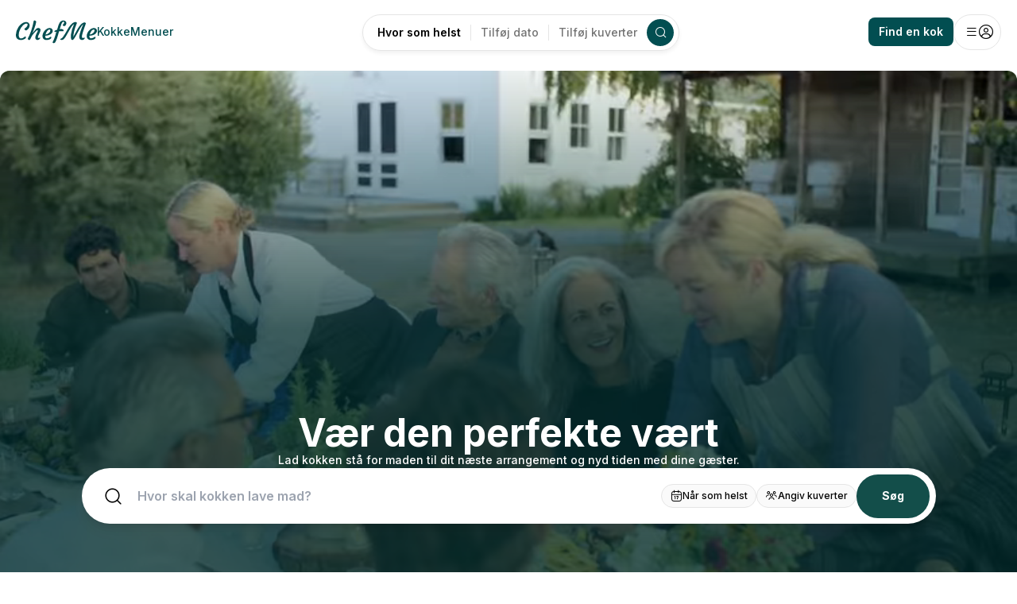

--- FILE ---
content_type: text/html; charset=utf-8
request_url: https://chefme.dk/
body_size: 73368
content:
<!doctype html>
<html data-n-head-ssr lang="da-DK" data-n-head="%7B%22lang%22:%7B%22ssr%22:%22da-DK%22%7D%7D">
  <head >
    <meta data-n-head="ssr" charset="utf-8"><meta data-n-head="ssr" name="viewport" content="width=device-width, initial-scale=1"><meta data-n-head="ssr" name="format-detection" content="telephone=no"><meta data-n-head="ssr" data-hid="twitter:description" vmid="twitter:description" name="twitter:description" content="Med ChefMe får du gourmet i eget hjem. Lej en kok og få en fantastisk oplevelse i egne omgivelser. Se mere om ChefMe og vores kokke her."><meta data-n-head="ssr" data-hid="og:type" vmid="og:type" property="og:type" content="ChefMe"><meta data-n-head="ssr" data-hid="og:site_name" vmid="og:site_name" property="og:site_name" content="ChefMe"><meta data-n-head="ssr" data-hid="og:url" vmid="og:url" property="og:url" content="https://chefme.dk/"><meta data-n-head="ssr" data-hid="og:image" vmid="og:image" property="og:image" content="https://chefme.dk/images/share.png?v2.1"><meta data-n-head="ssr" data-hid="og:image:width" vmid="og:image:width" property="og:image:width" content="1200"><meta data-n-head="ssr" data-hid="og:image:height" vmid="og:image:height" property="og:image:height" content="630"><meta data-n-head="ssr" data-hid="author" vmid="author" name="author" content="ChefMe"><meta data-n-head="ssr" data-hid="keywords" vmid="keywords" name="keywords" content="Lej en kok, Lej en kok sjælland, Lej en kok jylland, Lej en kok århus, Lej en gourmetkok, Lej en kok til festen, Få en kok hjem og lave mad, Lej en kok til bryllup, Privat kok, Private dining, Lej en kok for en aften"><meta data-n-head="ssr" data-hid="i18n-og" property="og:locale" content="da_DK"><meta data-n-head="ssr" data-hid="i18n-og-alt-en-US" property="og:locale:alternate" content="en_US"><meta data-n-head="ssr" data-hid="og:title" vmid="og:title" property="og:title" content="ChefMe · Lej en privatkok · 3110+ anmeldelser af 300+ kokke"><meta data-n-head="ssr" data-hid="og:description" vmid="og:description" property="og:description" content="Med ChefMe får du gourmet i eget hjem. Lej en kok og få en fantastisk oplevelse i egne omgivelser. Se mere om ChefMe og vores kokke her."><meta data-n-head="ssr" data-hid="description" name="description" content="Med ChefMe får du gourmet i eget hjem. Lej en kok og få en fantastisk oplevelse i egne omgivelser. Se mere om ChefMe og vores kokke her."><title>ChefMe · Lej en privatkok · 3110+ anmeldelser af 300+ kokke</title><link data-n-head="ssr" rel="apple-touch-icon" sizes="180x180" href="https://res.cloudinary.com/hcogndlqd/image/upload/img/favicon/apple-touch-icon.webp"><link data-n-head="ssr" rel="icon" type="image/png" sizes="32x32" href="https://res.cloudinary.com/hcogndlqd/image/upload/img/favicon/favicon-32x32.webp"><link data-n-head="ssr" rel="icon" type="image/png" sizes="16x16" href="https://res.cloudinary.com/hcogndlqd/image/upload/img/favicon/favicon-16x16.webp"><link data-n-head="ssr" rel="manifest" href="/favicon/site.webmanifest"><link data-n-head="ssr" rel="mask-icon" href="https://res.cloudinary.com/hcogndlqd/image/upload/img/favicon/safari-pinned-tab.svg" color="#5bbad5"><link data-n-head="ssr" rel="shortcut icon" href="https://res.cloudinary.com/hcogndlqd/image/upload/img/favicon/favicon.ico"><link data-n-head="ssr" rel="preconnect" href="https://res.cloudinary.com"><link data-n-head="ssr" rel="preconnect" href="https://use.hugeicons.com" crossorigin="anonymous"><link data-n-head="ssr" rel="preconnect" href="https://sets.hugeicons.com" crossorigin="anonymous"><link data-n-head="ssr" rel="preload" as="font" type="font/woff2" href="https://use.hugeicons.com/icon-font/hgi-stroke-rounded.woff2" crossorigin="anonymous"><link data-n-head="ssr" rel="preload" as="image" href="/images/logo.svg" type="image/svg+xml"><link data-n-head="ssr" key="gf-preconnect" rel="preconnect" href="https://fonts.gstatic.com/" crossorigin="anonymous"><link data-n-head="ssr" key="gf-origin-preconnect" rel="preconnect" href="https://fonts.googleapis.com/"><link data-n-head="ssr" key="gf-preload" rel="preload" as="style" href="https://fonts.googleapis.com/css2?family=Inter:wght@300;400;500;600;700&amp;display=swap&amp;subset=latin"><link data-n-head="ssr" key="gf-style" rel="stylesheet" href="https://fonts.googleapis.com/css2?family=Inter:wght@300;400;500;600;700&amp;display=swap&amp;subset=latin"><link data-n-head="ssr" data-hid="i18n-alt-en" rel="alternate" href="https://en.chefme.dk/" hreflang="en"><link data-n-head="ssr" data-hid="i18n-alt-en-US" rel="alternate" href="https://en.chefme.dk/" hreflang="en-US"><link data-n-head="ssr" data-hid="i18n-alt-da" rel="alternate" href="https://chefme.dk/" hreflang="da"><link data-n-head="ssr" data-hid="i18n-alt-da-DK" rel="alternate" href="https://chefme.dk/" hreflang="da-DK"><link data-n-head="ssr" data-hid="i18n-xd" rel="alternate" href="https://chefme.dk/" hreflang="x-default"><link data-n-head="ssr" data-hid="i18n-can" rel="canonical" href="https://chefme.dk/"><link data-n-head="ssr" rel="preload" as="image" href="https://res.cloudinary.com/hcogndlqd/image/upload/f_webp,q_auto:good,e_enhance,e_sharpen:100,e_auto_color,e_auto_brightness,e_auto_contrast,e_saturation:15,dpr_auto,w_1335/img/New-home/chefme-homepage-poster.webp" imagesizes="(max-width: 768px) 600px, 1335px" imagesrcset="https://res.cloudinary.com/hcogndlqd/image/upload/f_webp,q_auto:good,e_enhance,e_sharpen:100,e_auto_color,e_auto_brightness,e_auto_contrast,e_saturation:15,dpr_auto,w_600/img/New-home/chefme-homepage-poster.webp 600w, https://res.cloudinary.com/hcogndlqd/image/upload/f_webp,q_auto:good,e_enhance,e_sharpen:100,e_auto_color,e_auto_brightness,e_auto_contrast,e_saturation:15,dpr_auto,w_1335/img/New-home/chefme-homepage-poster.webp 1335w" fetchpriority="high"><script src="https://maps.googleapis.com/maps/api/js?key=AIzaSyAFO6wMdoPHYlh3h-F_JtQ0c1E7vDPDafQ&amp;callback=Function.prototype&amp;libraries=places&amp;loading=async" data-hid="google-maps" defer async></script><script src="https://checkout.reepay.com/checkout.js" data-hid="reepay" defer></script><script data-n-head="ssr" src="https://static.klaviyo.com/onsite/js/YyqxhB/klaviyo.js" data-hid="klaviyo" async></script><script data-n-head="ssr" data-hid="gtm-script">if(!window._gtm_init){window._gtm_init=1;(function(w,n,d,m,e,p){w[d]=(w[d]==1||n[d]=='yes'||n[d]==1||n[m]==1||(w[e]&&w[e][p]&&w[e][p]()))?1:0})(window,navigator,'doNotTrack','msDoNotTrack','external','msTrackingProtectionEnabled');(function(w,d,s,l,x,y){w[x]={};w._gtm_inject=function(i){if(w.doNotTrack||w[x][i])return;w[x][i]=1;w[l]=w[l]||[];w[l].push({'gtm.start':new Date().getTime(),event:'gtm.js'});var f=d.getElementsByTagName(s)[0],j=d.createElement(s);j.async=true;j.src='https://www.googletagmanager.com/gtm.js?id='+i;f.parentNode.insertBefore(j,f);};w[y]('G-171QQPRRG1')})(window,document,'script','dataLayer','_gtm_ids','_gtm_inject')}</script><script data-n-head="ssr" data-hid="nuxtMixpanelStorage"></script><script data-n-head="ssr" data-hid="nuxtMixpanel">if(!window._mixpanel_init){window._mixpanel_init=1;(function(w,n,d,m,e,p){w[d]=(w[d]==1||n[d]=='yes'||n[d]==1||n[m]==1||(w[e]&&w[e][p]&&w[e][p]()))?1:0})(window,navigator,'doNotTrack','msDoNotTrack','external','msTrackingProtectionEnabled');(function () { if(window.doNotTrack)return; (function(f,b){if(!b.__SV){var e,g,i,h;window.mixpanel=b;b._i=[];b.init=function(e,f,c){function g(a,d){var b=d.split(".");2==b.length&&(a=a[b[0]],d=b[1]);a[d]=function(){a.push([d].concat(Array.prototype.slice.call(arguments,0)))}}var a=b;"undefined"!==typeof c?a=b[c]=[]:c="mixpanel";a.people=a.people||[];a.toString=function(a){var d="mixpanel";"mixpanel"!==c&&(d+="."+c);a||(d+=" (stub)");return d};a.people.toString=function(){return a.toString(1)+".people (stub)"};i="disable time_event track track_pageview track_links track_forms track_with_groups add_group set_group remove_group register register_once alias unregister identify name_tag set_config reset opt_in_tracking opt_out_tracking has_opted_in_tracking has_opted_out_tracking clear_opt_in_out_tracking start_batch_senders people.set people.set_once people.unset people.increment people.append people.union people.track_charge people.clear_charges people.delete_user people.remove".split(" ");
for(h=0;h<i.length;h++)g(a,i[h]);var j="set set_once union unset remove delete".split(" ");a.get_group=function(){function b(c){d[c]=function(){call2_args=arguments;call2=[c].concat(Array.prototype.slice.call(call2_args,0));a.push([e,call2])}}for(var d={},e=["get_group"].concat(Array.prototype.slice.call(arguments,0)),c=0;c<j.length;c++)b(j[c]);return d};b._i.push([e,f,c])};b.__SV=1.2;e=f.createElement("script");e.type="text/javascript";e.async=!0;e.src="undefined"!==typeof MIXPANEL_CUSTOM_LIB_URL?MIXPANEL_CUSTOM_LIB_URL:"file:"===f.location.protocol&&"//cdn.mxpnl.com/libs/mixpanel-2-latest.min.js".match(/^\/\//)?"https://cdn.mxpnl.com/libs/mixpanel-2-latest.min.js":"//cdn.mxpnl.com/libs/mixpanel-2-latest.min.js";g=f.getElementsByTagName("script")[0];g.parentNode.insertBefore(e,g)}})(document,window.mixpanel||[]); mixpanel.init('fd5cf9d2a721b71753bbf799096ecf0b', {persistence: 'localStorage', track_pageview: false}); })()}</script><link rel="preload" href="/_nuxt/c08e444.modern.js" as="script"><link rel="preload" href="/_nuxt/4031ac4.modern.js" as="script"><link rel="preload" href="/_nuxt/css/4ef02fe.css" as="style"><link rel="preload" href="/_nuxt/e4660b8.modern.js" as="script"><link rel="preload" href="/_nuxt/css/24d7c3a.css" as="style"><link rel="preload" href="/_nuxt/20e8e60.modern.js" as="script"><link rel="stylesheet" href="/_nuxt/css/4ef02fe.css"><link rel="stylesheet" href="/_nuxt/css/24d7c3a.css">
  </head>
  <body >
    <noscript data-n-head="ssr" data-hid="gtm-noscript" data-pbody="true"><iframe src="https://www.googletagmanager.com/ns.html?id=G-171QQPRRG1&" height="0" width="0" style="display:none;visibility:hidden" title="gtm"></iframe></noscript><div data-server-rendered="true" id="__nuxt"><!----><div id="__layout"><div data-fetch-key="0" class="app" style="--c-max-width:1600px;"><div class="navigation navigation-fixed b-transparent"><div class="overlay"></div> <div class="container fluid inner"><a href="/" aria-current="page" class="logo nuxt-link-exact-active nuxt-link-active"><img src="/images/logo.svg" alt="ChefMe" width="102" height="30" fetchpriority="high"></a> <div class="types"><a href="/s/kokke">Kokke</a> <a href="/s/menuer">Menuer</a></div> <!----> <!----> <div data-fetch-key="data-v-47a36868:0" class="search-menu" data-v-47a36868><!----> <div class="placeholder-wrapper" data-v-47a36868><div class="outer" data-v-47a36868><div class="placeholder" data-v-47a36868><div class="value" data-v-47a36868>Hvor som helst</div> <div data-v-47a36868>Tilføj dato</div> <div data-v-47a36868>Tilføj kuverter</div> <button type="button" aria-label="Search" data-v-47a36868><i class="hgi hgi-stroke hgi-rounded hgi-search-01" style="font-size:inherit;" data-v-47a36868></i></button></div> <!----></div></div> <div class="search-wrapper" data-v-47a36868><div class="types" data-v-47a36868><button type="button" class="active" data-v-47a36868><span data-v-47a36868>Kokke</span></button> <button type="button" data-v-47a36868><span data-v-47a36868>Menuer</span></button></div> <div class="search active" data-v-47a36868><div class="item active" data-v-47a36868><div class="label" data-v-47a36868>Hvor?</div> <input type="text" placeholder="Søg efter steder" value="" data-v-47a36868> <!----></div> <div class="item" data-v-47a36868><div class="label" data-v-47a36868>Hvornår?</div> <div class="value placeholder" data-v-47a36868>
          Tilføj dato
        </div> <!----></div> <div class="item" data-v-47a36868><div class="label" data-v-47a36868>Hvem?</div> <div class="value placeholder" data-v-47a36868>Tilføj kuverter</div> <button type="button" class="search" data-v-47a36868><i class="hgi hgi-stroke hgi-rounded hgi-search-01" style="font-size:16px;" data-v-47a36868></i> <span data-v-47a36868>Søg</span></button></div> <div class="popover" style="display:;" data-v-47a36868><div class="empty" data-v-47a36868>
          Skriv et bynavn for at søge
        </div></div> <!----> <!----></div></div></div> <div class="right"><button type="button" class="form-button variant-primary size-sm" style="--mouse-x:null%;" data-v-0025b5fc><span class="inner" data-v-0025b5fc>
          Find en kok
        </span> <!----></button> <!----></div></div></div> <div class="content"><div class="inner"><div data-fetch-key="data-v-a48d4cf8:0" class="home" data-v-a48d4cf8><div class="search" data-v-a48d4cf8><div class="container fluid" data-v-a48d4cf8><div class="inner" data-v-a48d4cf8><picture class="background" data-v-a48d4cf8><source media="(min-width:1280px)" sizes="1335px" type="image/webp" srcset="https://res.cloudinary.com/hcogndlqd/image/upload/c_fill,g_auto,f_webp,q_auto:eco,dpr_auto,w_1600,h_650/img/New-home/chefme-homepage-poster.webp 1600w,https://res.cloudinary.com/hcogndlqd/image/upload/c_fill,g_auto,f_webp,q_auto:eco,dpr_auto,w_1335,h_650/img/New-home/chefme-homepage-poster.webp 1335w,https://res.cloudinary.com/hcogndlqd/image/upload/c_fill,g_auto,f_webp,q_auto:eco,dpr_auto,w_1000,h_650/img/New-home/chefme-homepage-poster.webp 1000w,https://res.cloudinary.com/hcogndlqd/image/upload/c_fill,g_auto,f_webp,q_auto:eco,dpr_auto,w_800,h_650/img/New-home/chefme-homepage-poster.webp 800w" data-v-a48d4cf8> <source media="(max-width:1279px)" sizes="600px" type="image/webp" srcset="https://res.cloudinary.com/hcogndlqd/image/upload/c_fill,g_auto,f_webp,q_auto:eco,dpr_auto,w_600,h_450/img/New-home/chefme-homepage-poster.webp 600w,https://res.cloudinary.com/hcogndlqd/image/upload/c_fill,g_auto,f_webp,q_auto:eco,dpr_auto,w_480,h_450/img/New-home/chefme-homepage-poster.webp 480w" data-v-a48d4cf8> <img src="https://res.cloudinary.com/hcogndlqd/image/upload/c_fill,g_auto,f_webp,q_auto:eco,dpr_auto,w_600,h_600/img/New-home/chefme-homepage-poster.webp" alt="ChefMe" loading="eager" fetchpriority="high" decoding="sync" data-v-a48d4cf8></picture> <!----> <video muted="muted" loop="loop" playsinline preload="none" class="hero-video" data-v-a48d4cf8><source src="https://res.cloudinary.com/hcogndlqd/video/upload/q_auto,h_450/f_auto:video/img/New-home/chefme-homepage-video.webm" media="(max-width: 768px)" type="video/webm" data-v-a48d4cf8> <source src="https://res.cloudinary.com/hcogndlqd/video/upload/q_auto,h_650/f_auto:video/img/New-home/chefme-homepage-video.webm" media="(max-width: 1400px)" type="video/webm" data-v-a48d4cf8> <source src="https://res.cloudinary.com/hcogndlqd/video/upload/q_auto,h_650/f_auto:video/img/New-home/chefme-homepage-video.webm" type="video/webm" data-v-a48d4cf8> <source src="https://res.cloudinary.com/hcogndlqd/video/upload/q_auto,h_450/f_auto:video/img/New-home/chefme-homepage-video.mp4" media="(max-width: 768px)" type="video/mp4" data-v-a48d4cf8> <source src="https://res.cloudinary.com/hcogndlqd/video/upload/q_auto,h_650/f_auto:video/img/New-home/chefme-homepage-video.mp4" media="(max-width: 1400px)" type="video/mp4" data-v-a48d4cf8> <source src="https://res.cloudinary.com/hcogndlqd/video/upload/q_auto,h_650/f_auto:video/img/New-home/chefme-homepage-video.mp4" type="video/mp4" data-v-a48d4cf8></video> <div class="wrapper" data-v-a48d4cf8><div class="text" data-v-a48d4cf8><h1 data-v-a48d4cf8>Vær den perfekte vært</h1> <div class="description" data-v-a48d4cf8>Lad kokken stå for maden til dit næste arrangement og nyd tiden med dine gæster.</div></div> <div class="search-bar" data-v-fe1ad134 data-v-a48d4cf8><form class="desktop" data-v-fe1ad134><div class="icon" data-v-fe1ad134><i class="hgi hgi-stroke hgi-rounded hgi-search-01" style="font-size:25px;" data-v-fe1ad134></i></div> <input type="text" placeholder="Hvor skal kokken lave mad?" value="" data-v-fe1ad134> <div class="controls" data-v-fe1ad134><div class="filters" data-v-fe1ad134><div data-v-fe1ad134><i class="hgi hgi-stroke hgi-rounded hgi-calendar-01" style="font-size:16px;" data-v-fe1ad134></i> <span data-v-fe1ad134>Når som helst</span></div> <div data-v-fe1ad134><i class="hgi hgi-stroke hgi-rounded hgi-user-group-02" style="font-size:16px;" data-v-fe1ad134></i> <span data-v-fe1ad134>Angiv kuverter</span></div></div> <button type="submit" data-v-fe1ad134>Søg</button></div> <div class="popover" style="display:none;" data-v-fe1ad134><div class="empty" data-v-fe1ad134>
        Skriv et bynavn for at søge
      </div></div> <!----> <!----></form> <div class="mobile" data-v-fe1ad134><div class="icon" data-v-fe1ad134><i class="hgi hgi-stroke hgi-rounded hgi-search-01" style="font-size:inherit;" data-v-fe1ad134></i></div> <div class="text" data-v-fe1ad134><div class="place" data-v-fe1ad134>Hvor skal kokken lave mad?</div> <div class="list" data-v-fe1ad134><div data-v-fe1ad134><!----> Når som helst</div> <div data-v-fe1ad134>Angiv kuverter</div></div></div> <button type="button" aria-label="Søg" data-v-fe1ad134><i class="hgi hgi-stroke hgi-rounded hgi-search-01" style="font-size:inherit;" data-v-fe1ad134></i></button></div></div></div></div> <div class="usps" data-v-a48d4cf8><div class="rating" data-v-a48d4cf8><span data-v-a48d4cf8>Fremragende</span> <div class="stars" data-v-a48d4cf8><div data-v-a48d4cf8><img src="/images/star.svg" alt="Stjerne" data-v-a48d4cf8></div><div data-v-a48d4cf8><img src="/images/star.svg" alt="Stjerne" data-v-a48d4cf8></div><div data-v-a48d4cf8><img src="/images/star.svg" alt="Stjerne" data-v-a48d4cf8></div><div data-v-a48d4cf8><img src="/images/star.svg" alt="Stjerne" data-v-a48d4cf8></div><div data-v-a48d4cf8><img src="/images/star.svg" alt="Stjerne" data-v-a48d4cf8></div></div> <span data-v-a48d4cf8>4.9</span></div> <div class="included" data-v-a48d4cf8><div data-v-a48d4cf8><div class="icon" data-v-a48d4cf8><i class="hgi hgi-duotone hgi-rounded hgi-heart-check" style="font-size:18px;" data-v-a48d4cf8></i></div> <span data-v-a48d4cf8>Alt inkluderet i prisen</span></div> <div data-v-a48d4cf8><div class="icon" data-v-a48d4cf8><i class="hgi hgi-duotone hgi-rounded hgi-shopping-basket-favorite-03" style="font-size:18px;" data-v-a48d4cf8></i></div> <span data-v-a48d4cf8>Råvarer medbringes af kokken</span></div> <div data-v-a48d4cf8><div class="icon" data-v-a48d4cf8><i class="hgi hgi-duotone hgi-rounded hgi-chef" style="font-size:18px;" data-v-a48d4cf8></i></div> <span data-v-a48d4cf8>Madlavning og servering hos dig</span></div> <div data-v-a48d4cf8><div class="icon" data-v-a48d4cf8><i class="hgi hgi-duotone hgi-rounded hgi-stars" style="font-size:18px;" data-v-a48d4cf8></i></div> <span data-v-a48d4cf8>Oprydning af dit køkken</span></div></div></div></div></div> <div class="block container fluid" data-v-a48d4cf8><div class="slider collections overflow" data-v-d2e6fdd2 data-v-a48d4cf8><div class="slider-intro" data-v-d2e6fdd2><div class="text" data-v-d2e6fdd2><div class="title" data-v-d2e6fdd2>Udvalgte kollektioner</div> <!----></div> <!----></div> <div class="inner" data-v-d2e6fdd2><div class="items" data-v-d2e6fdd2><!----></div></div></div></div> <div data-fetch-key="data-v-4ef8656e:0" class="review-slider" data-v-4ef8656e data-v-a48d4cf8><div class="block fluid intro" data-v-4ef8656e><div class="headline" data-v-4ef8656e>Kokkene er bedømt til <span class="icon" data-v-4ef8656e>★</span>4.9 af mere end 100.000 gæster</div> <div class="description" data-v-4ef8656e>
      Din mening betyder alt for os, og derfor er alle fra verificerede bookinger.<br data-v-4ef8656e>
      Baseret på alle kundernes omtaler har vores kokke en gennemsnitlig bedømmelse på 4.9 ud af 5.
    </div></div> <div class="lists" data-v-4ef8656e><div class="list left" data-v-4ef8656e><div data-v-4ef8656e><a href="/kok/henrik-boserup/" title="Henrik Boserup" data-v-4ef8656e><div class="header" data-v-4ef8656e><div class="user" data-v-4ef8656e><div class="stars" data-v-4ef8656e><div class="stars" style="gap:4.8px;" data-v-aa4d1612 data-v-4ef8656e><img src="/images/stars/star-fill.svg" alt="Star full" width="16" height="16" style="width:16px;height:16px;" data-v-aa4d1612><img src="/images/stars/star-fill.svg" alt="Star full" width="16" height="16" style="width:16px;height:16px;" data-v-aa4d1612><img src="/images/stars/star-fill.svg" alt="Star full" width="16" height="16" style="width:16px;height:16px;" data-v-aa4d1612><img src="/images/stars/star-fill.svg" alt="Star full" width="16" height="16" style="width:16px;height:16px;" data-v-aa4d1612><img src="/images/stars/star-fill.svg" alt="Star full" width="16" height="16" style="width:16px;height:16px;" data-v-aa4d1612>  </div></div> <div class="meta" data-v-4ef8656e><div class="name" data-v-4ef8656e>Andreas B.</div> <div class="location" data-v-4ef8656e>København</div></div></div> <div class="images" data-v-4ef8656e><div class="user-image" style="width:44px;height:44px;min-width:44px;min-height:44px;" data-v-08eae6f2 data-v-4ef8656e><div class="text" style="font-size:17.6px;background-color:#5C64BD;" data-v-08eae6f2>
        AB
    </div></div></div></div> <div class="review" data-v-4ef8656e><div class="title" data-v-4ef8656e>Fantastisk aften</div> <div class="description" data-v-4ef8656e>Vi gik efter en afslappet aften hvor det ikke behøvede at være alt for formelt og det leverede Henrik til fulde. Menuen blev sat dagen før da han vidste præcist hvad han kunne få af råvarer. Maden var utrolig lækker baseret på friske råvarer og Henrik rettede nemt til hvis han fandt ud af der var noget vi ikke var så vilde med. Henrik var super god til at fornemme hvornår vi gerne ville have ham ind i samtalen. Kan varmt anbefales.</div> <div class="meta" data-v-4ef8656e><div class="date" data-v-4ef8656e>20. jan 2026</div> <div class="units" data-v-4ef8656e>3 gæster</div> <div data-v-4ef8656e>Udtalelse til <span>Henrik Boserup</span></div></div></div></a><a href="/kok/casper-b/" title="Casper B." data-v-4ef8656e><div class="header" data-v-4ef8656e><div class="user" data-v-4ef8656e><div class="stars" data-v-4ef8656e><div class="stars" style="gap:4.8px;" data-v-aa4d1612 data-v-4ef8656e><img src="/images/stars/star-fill.svg" alt="Star full" width="16" height="16" style="width:16px;height:16px;" data-v-aa4d1612><img src="/images/stars/star-fill.svg" alt="Star full" width="16" height="16" style="width:16px;height:16px;" data-v-aa4d1612><img src="/images/stars/star-fill.svg" alt="Star full" width="16" height="16" style="width:16px;height:16px;" data-v-aa4d1612><img src="/images/stars/star-fill.svg" alt="Star full" width="16" height="16" style="width:16px;height:16px;" data-v-aa4d1612><img src="/images/stars/star-fill.svg" alt="Star full" width="16" height="16" style="width:16px;height:16px;" data-v-aa4d1612>  </div></div> <div class="meta" data-v-4ef8656e><div class="name" data-v-4ef8656e>Niels D.</div> <div class="location" data-v-4ef8656e>Haderslev</div></div></div> <div class="images" data-v-4ef8656e><div class="user-image" style="width:44px;height:44px;min-width:44px;min-height:44px;" data-v-08eae6f2 data-v-4ef8656e><div class="text" style="font-size:17.6px;background-color:#034E51;" data-v-08eae6f2>
        ND
    </div></div></div></div> <div class="review" data-v-4ef8656e><div class="title" data-v-4ef8656e>Fantastisk oplevelse</div> <div class="description" data-v-4ef8656e>Maden var præcis så god som håbet, og Casper var behagelig at kommunikere med. Stor anbefaling herfra!</div> <div class="meta" data-v-4ef8656e><div class="date" data-v-4ef8656e>20. jan 2026</div> <div class="units" data-v-4ef8656e>14 gæster</div> <div data-v-4ef8656e>Udtalelse til <span>Casper B.</span></div></div></div></a><a href="/kok/martin-h/" title="Martin H." data-v-4ef8656e><div class="header" data-v-4ef8656e><div class="user" data-v-4ef8656e><div class="stars" data-v-4ef8656e><div class="stars" style="gap:4.8px;" data-v-aa4d1612 data-v-4ef8656e><img src="/images/stars/star-fill.svg" alt="Star full" width="16" height="16" style="width:16px;height:16px;" data-v-aa4d1612><img src="/images/stars/star-fill.svg" alt="Star full" width="16" height="16" style="width:16px;height:16px;" data-v-aa4d1612><img src="/images/stars/star-fill.svg" alt="Star full" width="16" height="16" style="width:16px;height:16px;" data-v-aa4d1612><img src="/images/stars/star-fill.svg" alt="Star full" width="16" height="16" style="width:16px;height:16px;" data-v-aa4d1612><img src="/images/stars/star-fill.svg" alt="Star full" width="16" height="16" style="width:16px;height:16px;" data-v-aa4d1612>  </div></div> <div class="meta" data-v-4ef8656e><div class="name" data-v-4ef8656e>Christian B.</div> <div class="location" data-v-4ef8656e>Vejle</div></div></div> <div class="images" data-v-4ef8656e><div class="user-image" style="width:44px;height:44px;min-width:44px;min-height:44px;" data-v-08eae6f2 data-v-4ef8656e><div class="text" style="font-size:17.6px;background-color:#5C64BD;" data-v-08eae6f2>
        CB
    </div></div></div></div> <div class="review" data-v-4ef8656e><div class="title" data-v-4ef8656e>Maden var perfekt og Martin var en su...</div> <div class="description" data-v-4ef8656e>Maden var perfekt og Martin var en super hyggelig kok at have i køkkenet</div> <div class="meta" data-v-4ef8656e><div class="date" data-v-4ef8656e>18. jan 2026</div> <div class="units" data-v-4ef8656e>8 gæster</div> <div data-v-4ef8656e>Udtalelse til <span>Martin H.</span></div></div></div></a><a href="/kok/adam-d/" title="Adam D." data-v-4ef8656e><div class="header" data-v-4ef8656e><div class="user" data-v-4ef8656e><div class="stars" data-v-4ef8656e><div class="stars" style="gap:4.8px;" data-v-aa4d1612 data-v-4ef8656e><img src="/images/stars/star-fill.svg" alt="Star full" width="16" height="16" style="width:16px;height:16px;" data-v-aa4d1612><img src="/images/stars/star-fill.svg" alt="Star full" width="16" height="16" style="width:16px;height:16px;" data-v-aa4d1612><img src="/images/stars/star-fill.svg" alt="Star full" width="16" height="16" style="width:16px;height:16px;" data-v-aa4d1612><img src="/images/stars/star-fill.svg" alt="Star full" width="16" height="16" style="width:16px;height:16px;" data-v-aa4d1612><img src="/images/stars/star-fill.svg" alt="Star full" width="16" height="16" style="width:16px;height:16px;" data-v-aa4d1612>  </div></div> <div class="meta" data-v-4ef8656e><div class="name" data-v-4ef8656e>Jesper M.</div> <div class="location" data-v-4ef8656e>Gilleleje</div></div></div> <div class="images" data-v-4ef8656e><div class="user-image" style="width:44px;height:44px;min-width:44px;min-height:44px;" data-v-08eae6f2 data-v-4ef8656e><div class="text" style="font-size:17.6px;background-color:#034E51;" data-v-08eae6f2>
        JM
    </div></div></div></div> <div class="review" data-v-4ef8656e><div class="title" data-v-4ef8656e>Adam imponerede os med en fuldendt 5 ...</div> <div class="description" data-v-4ef8656e>Adam imponerede os med en fuldendt 5 retters menu. Der var intet vi kunne have ønsket anderledes. At Adam og tjener Amalie samtidig var supersøde, og ryddede fuldstændig op efter sig, gjorde besøget til en meget fin oplevelse. Vi vil helt sikkert booke igen og giver vores varmeste anbefalinger.</div> <div class="meta" data-v-4ef8656e><div class="date" data-v-4ef8656e>18. jan 2026</div> <div class="units" data-v-4ef8656e>9 gæster</div> <div data-v-4ef8656e>Udtalelse til <span>Adam D.</span></div></div></div></a><a href="/kok/pasquale-d/" title="Pasquale D." data-v-4ef8656e><div class="header" data-v-4ef8656e><div class="user" data-v-4ef8656e><div class="stars" data-v-4ef8656e><div class="stars" style="gap:4.8px;" data-v-aa4d1612 data-v-4ef8656e><img src="/images/stars/star-fill.svg" alt="Star full" width="16" height="16" style="width:16px;height:16px;" data-v-aa4d1612><img src="/images/stars/star-fill.svg" alt="Star full" width="16" height="16" style="width:16px;height:16px;" data-v-aa4d1612><img src="/images/stars/star-fill.svg" alt="Star full" width="16" height="16" style="width:16px;height:16px;" data-v-aa4d1612><img src="/images/stars/star-fill.svg" alt="Star full" width="16" height="16" style="width:16px;height:16px;" data-v-aa4d1612><img src="/images/stars/star-fill.svg" alt="Star full" width="16" height="16" style="width:16px;height:16px;" data-v-aa4d1612>  </div></div> <div class="meta" data-v-4ef8656e><div class="name" data-v-4ef8656e>Kirsten H.</div> <div class="location" data-v-4ef8656e>Farum</div></div></div> <div class="images" data-v-4ef8656e><div class="user-image" style="width:44px;height:44px;min-width:44px;min-height:44px;" data-v-08eae6f2 data-v-4ef8656e><div class="text" style="font-size:17.6px;background-color:#034E51;" data-v-08eae6f2>
        KH
    </div></div></div></div> <div class="review" data-v-4ef8656e><div class="title" data-v-4ef8656e>Det var en rigtig dejlig menu Pasqual...</div> <div class="description" data-v-4ef8656e>Det var en rigtig dejlig menu Pasquale har sat sammen og det smagte så skønt.
Pasquale er nem at omgås og så var køkkenet fuldstændig ryddet 🤩</div> <div class="meta" data-v-4ef8656e><div class="date" data-v-4ef8656e>18. jan 2026</div> <div class="units" data-v-4ef8656e>8 gæster</div> <div data-v-4ef8656e>Udtalelse til <span>Pasquale D.</span></div></div></div></a><a href="/kok/davide-aaron/" title="Davide &amp; Aaron" data-v-4ef8656e><div class="header" data-v-4ef8656e><div class="user" data-v-4ef8656e><div class="stars" data-v-4ef8656e><div class="stars" style="gap:4.8px;" data-v-aa4d1612 data-v-4ef8656e><img src="/images/stars/star-fill.svg" alt="Star full" width="16" height="16" style="width:16px;height:16px;" data-v-aa4d1612><img src="/images/stars/star-fill.svg" alt="Star full" width="16" height="16" style="width:16px;height:16px;" data-v-aa4d1612><img src="/images/stars/star-fill.svg" alt="Star full" width="16" height="16" style="width:16px;height:16px;" data-v-aa4d1612><img src="/images/stars/star-fill.svg" alt="Star full" width="16" height="16" style="width:16px;height:16px;" data-v-aa4d1612><img src="/images/stars/star-fill.svg" alt="Star full" width="16" height="16" style="width:16px;height:16px;" data-v-aa4d1612>  </div></div> <div class="meta" data-v-4ef8656e><div class="name" data-v-4ef8656e>Maria B. K.</div> <div class="location" data-v-4ef8656e>København</div></div></div> <div class="images" data-v-4ef8656e><div class="user-image" style="width:44px;height:44px;min-width:44px;min-height:44px;" data-v-08eae6f2 data-v-4ef8656e><div class="text" style="font-size:17.6px;background-color:#034E51;" data-v-08eae6f2>
        MK
    </div></div></div></div> <div class="review" data-v-4ef8656e><div class="title" data-v-4ef8656e>.</div> <div class="description" data-v-4ef8656e>Det var en rigtig dejlig og behagelig oplevelse! Vi kan helt sikkert anbefale Davide for hans skønne mad og hyggelige selskab.</div> <div class="meta" data-v-4ef8656e><div class="date" data-v-4ef8656e>20. jan 2026</div> <div class="units" data-v-4ef8656e>4 gæster</div> <div data-v-4ef8656e>Udtalelse til <span>Davide & Aaron</span></div></div></div></a><a href="/kok/kristoffer-r/" title="Kristoffer R." data-v-4ef8656e><div class="header" data-v-4ef8656e><div class="user" data-v-4ef8656e><div class="stars" data-v-4ef8656e><div class="stars" style="gap:4.8px;" data-v-aa4d1612 data-v-4ef8656e><img src="/images/stars/star-fill.svg" alt="Star full" width="16" height="16" style="width:16px;height:16px;" data-v-aa4d1612><img src="/images/stars/star-fill.svg" alt="Star full" width="16" height="16" style="width:16px;height:16px;" data-v-aa4d1612><img src="/images/stars/star-fill.svg" alt="Star full" width="16" height="16" style="width:16px;height:16px;" data-v-aa4d1612><img src="/images/stars/star-fill.svg" alt="Star full" width="16" height="16" style="width:16px;height:16px;" data-v-aa4d1612><img src="/images/stars/star-fill.svg" alt="Star full" width="16" height="16" style="width:16px;height:16px;" data-v-aa4d1612>  </div></div> <div class="meta" data-v-4ef8656e><div class="name" data-v-4ef8656e>Tine R.</div> <div class="location" data-v-4ef8656e>Fåborg</div></div></div> <div class="images" data-v-4ef8656e><div class="user-image" style="width:44px;height:44px;min-width:44px;min-height:44px;" data-v-08eae6f2 data-v-4ef8656e><div class="text" style="font-size:17.6px;background-color:#008489;" data-v-08eae6f2>
        TR
    </div></div></div></div> <div class="review" data-v-4ef8656e><div class="title" data-v-4ef8656e>Rigtig god oplevelse</div> <div class="description" data-v-4ef8656e>Jeg havde en god kommunikation med Kristoffer - han svarede hurtigt på alle mine henvendelser og var også hurtig til at fremsende et godt menuforslag. Menuen levede helt op til vores forventninger og prisniveauet.</div> <div class="meta" data-v-4ef8656e><div class="date" data-v-4ef8656e>20. jan 2026</div> <div class="units" data-v-4ef8656e>5 gæster</div> <div data-v-4ef8656e>Udtalelse til <span>Kristoffer R.</span></div></div></div></a><a href="/kok/tim-o/" title="Tim O." data-v-4ef8656e><div class="header" data-v-4ef8656e><div class="user" data-v-4ef8656e><div class="stars" data-v-4ef8656e><div class="stars" style="gap:4.8px;" data-v-aa4d1612 data-v-4ef8656e><img src="/images/stars/star-fill.svg" alt="Star full" width="16" height="16" style="width:16px;height:16px;" data-v-aa4d1612><img src="/images/stars/star-fill.svg" alt="Star full" width="16" height="16" style="width:16px;height:16px;" data-v-aa4d1612><img src="/images/stars/star-fill.svg" alt="Star full" width="16" height="16" style="width:16px;height:16px;" data-v-aa4d1612><img src="/images/stars/star-fill.svg" alt="Star full" width="16" height="16" style="width:16px;height:16px;" data-v-aa4d1612><img src="/images/stars/star-fill.svg" alt="Star full" width="16" height="16" style="width:16px;height:16px;" data-v-aa4d1612>  </div></div> <div class="meta" data-v-4ef8656e><div class="name" data-v-4ef8656e>Christian L.</div> <div class="location" data-v-4ef8656e>Ishøj</div></div></div> <div class="images" data-v-4ef8656e><div class="user-image" style="width:44px;height:44px;min-width:44px;min-height:44px;" data-v-08eae6f2 data-v-4ef8656e><div class="text" style="font-size:17.6px;background-color:#5C64BD;" data-v-08eae6f2>
        CL
    </div></div></div></div> <div class="review" data-v-4ef8656e><div class="title" data-v-4ef8656e>Timing, kvalitet og kommunikation var...</div> <div class="description" data-v-4ef8656e>Timing, kvalitet og kommunikation var alt sammen i top. Jeg kan varmt anbefale Tim</div> <div class="meta" data-v-4ef8656e><div class="date" data-v-4ef8656e>14. jan 2026</div> <div class="units" data-v-4ef8656e>11 gæster</div> <div data-v-4ef8656e>Udtalelse til <span>Tim O.</span></div></div></div></a><a href="/kok/nick-h/" title="Nick H." data-v-4ef8656e><div class="header" data-v-4ef8656e><div class="user" data-v-4ef8656e><div class="stars" data-v-4ef8656e><div class="stars" style="gap:4.8px;" data-v-aa4d1612 data-v-4ef8656e><img src="/images/stars/star-fill.svg" alt="Star full" width="16" height="16" style="width:16px;height:16px;" data-v-aa4d1612><img src="/images/stars/star-fill.svg" alt="Star full" width="16" height="16" style="width:16px;height:16px;" data-v-aa4d1612><img src="/images/stars/star-fill.svg" alt="Star full" width="16" height="16" style="width:16px;height:16px;" data-v-aa4d1612><img src="/images/stars/star-fill.svg" alt="Star full" width="16" height="16" style="width:16px;height:16px;" data-v-aa4d1612> <img src="/images/stars/star-half.svg" alt="Star half" width="16" height="16" style="width:16px;height:16px;" data-v-aa4d1612> </div></div> <div class="meta" data-v-4ef8656e><div class="name" data-v-4ef8656e>Julius S.</div> <div class="location" data-v-4ef8656e>København</div></div></div> <div class="images" data-v-4ef8656e><div class="user-image" style="width:44px;height:44px;min-width:44px;min-height:44px;" data-v-08eae6f2 data-v-4ef8656e><div class="text" style="font-size:17.6px;background-color:#034E51;" data-v-08eae6f2>
        JS
    </div></div></div></div> <div class="review" data-v-4ef8656e><div class="title" data-v-4ef8656e>Nick trådte til med kort varsel (på d...</div> <div class="description" data-v-4ef8656e>Nick trådte til med kort varsel (på dagen da en anden kok aflyste). Nem kommunikation og leverede en velsmagende menu som aftalt.</div> <div class="meta" data-v-4ef8656e><div class="date" data-v-4ef8656e>12. jan 2026</div> <div class="units" data-v-4ef8656e>8 gæster</div> <div data-v-4ef8656e>Udtalelse til <span>Nick H.</span></div></div></div></a><a href="/kok/patrick-p/" title="Patrick P." data-v-4ef8656e><div class="header" data-v-4ef8656e><div class="user" data-v-4ef8656e><div class="stars" data-v-4ef8656e><div class="stars" style="gap:4.8px;" data-v-aa4d1612 data-v-4ef8656e><img src="/images/stars/star-fill.svg" alt="Star full" width="16" height="16" style="width:16px;height:16px;" data-v-aa4d1612><img src="/images/stars/star-fill.svg" alt="Star full" width="16" height="16" style="width:16px;height:16px;" data-v-aa4d1612><img src="/images/stars/star-fill.svg" alt="Star full" width="16" height="16" style="width:16px;height:16px;" data-v-aa4d1612><img src="/images/stars/star-fill.svg" alt="Star full" width="16" height="16" style="width:16px;height:16px;" data-v-aa4d1612> <img src="/images/stars/star-half.svg" alt="Star half" width="16" height="16" style="width:16px;height:16px;" data-v-aa4d1612> </div></div> <div class="meta" data-v-4ef8656e><div class="name" data-v-4ef8656e>Sarah F.</div> <div class="location" data-v-4ef8656e>Køge</div></div></div> <div class="images" data-v-4ef8656e><div class="user-image" style="width:44px;height:44px;min-width:44px;min-height:44px;" data-v-08eae6f2 data-v-4ef8656e><div class="text" style="font-size:17.6px;background-color:#008489;" data-v-08eae6f2>
        SF
    </div></div></div></div> <div class="review" data-v-4ef8656e><div class="title" data-v-4ef8656e>Vi havde to kokke ude og de var meget...</div> <div class="description" data-v-4ef8656e>Vi havde to kokke ude og de var meget dygtige, flinke og ekstremt servicemindede.</div> <div class="meta" data-v-4ef8656e><div class="date" data-v-4ef8656e>18. jan 2026</div> <!----> <div data-v-4ef8656e>Udtalelse til <span>Patrick P.</span></div></div></div></a><a href="/kok/davide-aaron/" title="Davide &amp; Aaron" data-v-4ef8656e><div class="header" data-v-4ef8656e><div class="user" data-v-4ef8656e><div class="stars" data-v-4ef8656e><div class="stars" style="gap:4.8px;" data-v-aa4d1612 data-v-4ef8656e><img src="/images/stars/star-fill.svg" alt="Star full" width="16" height="16" style="width:16px;height:16px;" data-v-aa4d1612><img src="/images/stars/star-fill.svg" alt="Star full" width="16" height="16" style="width:16px;height:16px;" data-v-aa4d1612><img src="/images/stars/star-fill.svg" alt="Star full" width="16" height="16" style="width:16px;height:16px;" data-v-aa4d1612><img src="/images/stars/star-fill.svg" alt="Star full" width="16" height="16" style="width:16px;height:16px;" data-v-aa4d1612><img src="/images/stars/star-fill.svg" alt="Star full" width="16" height="16" style="width:16px;height:16px;" data-v-aa4d1612>  </div></div> <div class="meta" data-v-4ef8656e><div class="name" data-v-4ef8656e>Sanne B.</div> <div class="location" data-v-4ef8656e>Greve</div></div></div> <div class="images" data-v-4ef8656e><div class="user-image" style="width:44px;height:44px;min-width:44px;min-height:44px;" data-v-08eae6f2 data-v-4ef8656e><div class="text" style="font-size:17.6px;background-color:#008489;" data-v-08eae6f2>
        SB
    </div></div></div></div> <div class="review" data-v-4ef8656e><div class="title" data-v-4ef8656e>Maden var fantastisk og meget smagful...</div> <div class="description" data-v-4ef8656e>Maden var fantastisk og meget smagfuld og flot anrettet.  Davide var professionel og lavede 4 vidunderlige italienske retter, som alle syntes meget godt om, de var meget autentiske og smagte virkeligt lækkert. Ved serveringen præsenterede Davide hver enkelt ret, hvilket var med til at højne oplevelsen. Vi nød virkelig madoplevelsen i fulde drag, og Davide leverede et fantastisk arbejde både før, under og efter retterne, så vi kunne slappe af og nyde aftenen. Alt var rengjort i køkkenet, da David</div> <div class="meta" data-v-4ef8656e><div class="date" data-v-4ef8656e>17. jan 2026</div> <div class="units" data-v-4ef8656e>11 gæster</div> <div data-v-4ef8656e>Udtalelse til <span>Davide & Aaron</span></div></div></div></a><a href="/kok/patrick-p/" title="Patrick P." data-v-4ef8656e><div class="header" data-v-4ef8656e><div class="user" data-v-4ef8656e><div class="stars" data-v-4ef8656e><div class="stars" style="gap:4.8px;" data-v-aa4d1612 data-v-4ef8656e><img src="/images/stars/star-fill.svg" alt="Star full" width="16" height="16" style="width:16px;height:16px;" data-v-aa4d1612><img src="/images/stars/star-fill.svg" alt="Star full" width="16" height="16" style="width:16px;height:16px;" data-v-aa4d1612><img src="/images/stars/star-fill.svg" alt="Star full" width="16" height="16" style="width:16px;height:16px;" data-v-aa4d1612><img src="/images/stars/star-fill.svg" alt="Star full" width="16" height="16" style="width:16px;height:16px;" data-v-aa4d1612>  <img src="/images/stars/star-outline.svg" alt="Star empty" width="16" height="16" style="width:16px;height:16px;" data-v-aa4d1612></div></div> <div class="meta" data-v-4ef8656e><div class="name" data-v-4ef8656e>Masja B.</div> <div class="location" data-v-4ef8656e>Solrød Strand</div></div></div> <div class="images" data-v-4ef8656e><div class="user-image" style="width:44px;height:44px;min-width:44px;min-height:44px;" data-v-08eae6f2 data-v-4ef8656e><div class="text" style="font-size:17.6px;background-color:#034E51;" data-v-08eae6f2>
        MB
    </div></div></div></div> <div class="review" data-v-4ef8656e><div class="title" data-v-4ef8656e>Rigtig fin mad og personale😊</div> <div class="description" data-v-4ef8656e>Rigtig fin mad og personale😊</div> <div class="meta" data-v-4ef8656e><div class="date" data-v-4ef8656e>15. jan 2026</div> <div class="units" data-v-4ef8656e>11 gæster</div> <div data-v-4ef8656e>Udtalelse til <span>Patrick P.</span></div></div></div></a><a href="/kok/casper-b/" title="Casper B." data-v-4ef8656e><div class="header" data-v-4ef8656e><div class="user" data-v-4ef8656e><div class="stars" data-v-4ef8656e><div class="stars" style="gap:4.8px;" data-v-aa4d1612 data-v-4ef8656e><img src="/images/stars/star-fill.svg" alt="Star full" width="16" height="16" style="width:16px;height:16px;" data-v-aa4d1612><img src="/images/stars/star-fill.svg" alt="Star full" width="16" height="16" style="width:16px;height:16px;" data-v-aa4d1612><img src="/images/stars/star-fill.svg" alt="Star full" width="16" height="16" style="width:16px;height:16px;" data-v-aa4d1612><img src="/images/stars/star-fill.svg" alt="Star full" width="16" height="16" style="width:16px;height:16px;" data-v-aa4d1612><img src="/images/stars/star-fill.svg" alt="Star full" width="16" height="16" style="width:16px;height:16px;" data-v-aa4d1612>  </div></div> <div class="meta" data-v-4ef8656e><div class="name" data-v-4ef8656e>Bo A.</div> <div class="location" data-v-4ef8656e>Brædstrup</div></div></div> <div class="images" data-v-4ef8656e><div class="user-image" style="width:44px;height:44px;min-width:44px;min-height:44px;" data-v-08eae6f2 data-v-4ef8656e><div class="text" style="font-size:17.6px;background-color:#5C64BD;" data-v-08eae6f2>
        BA
    </div></div></div></div> <div class="review" data-v-4ef8656e><div class="title" data-v-4ef8656e>Gode smage i veltillavede retter. Fle...</div> <div class="description" data-v-4ef8656e>Gode smage i veltillavede retter. Flexibel og god til at tilpasse tempoet til vores rytme på aftenen. 
Han er desuden humoristisk, og fyldt med gode anekdoter fra køkkener rundt omkring. 
Varm anbefaling herfra.</div> <div class="meta" data-v-4ef8656e><div class="date" data-v-4ef8656e>13. jan 2026</div> <div class="units" data-v-4ef8656e>8 gæster</div> <div data-v-4ef8656e>Udtalelse til <span>Casper B.</span></div></div></div></a><a href="/kok/kristoffer-r/" title="Kristoffer R." data-v-4ef8656e><div class="header" data-v-4ef8656e><div class="user" data-v-4ef8656e><div class="stars" data-v-4ef8656e><div class="stars" style="gap:4.8px;" data-v-aa4d1612 data-v-4ef8656e><img src="/images/stars/star-fill.svg" alt="Star full" width="16" height="16" style="width:16px;height:16px;" data-v-aa4d1612><img src="/images/stars/star-fill.svg" alt="Star full" width="16" height="16" style="width:16px;height:16px;" data-v-aa4d1612><img src="/images/stars/star-fill.svg" alt="Star full" width="16" height="16" style="width:16px;height:16px;" data-v-aa4d1612><img src="/images/stars/star-fill.svg" alt="Star full" width="16" height="16" style="width:16px;height:16px;" data-v-aa4d1612><img src="/images/stars/star-fill.svg" alt="Star full" width="16" height="16" style="width:16px;height:16px;" data-v-aa4d1612>  </div></div> <div class="meta" data-v-4ef8656e><div class="name" data-v-4ef8656e>Aske B.</div> <div class="location" data-v-4ef8656e>Svendborg</div></div></div> <div class="images" data-v-4ef8656e><div class="user-image" style="width:44px;height:44px;min-width:44px;min-height:44px;" data-v-08eae6f2 data-v-4ef8656e><div class="text" style="font-size:17.6px;background-color:#5C64BD;" data-v-08eae6f2>
        AB
    </div></div></div></div> <div class="review" data-v-4ef8656e><div class="title" data-v-4ef8656e>Dejlig mad - helt som aftalt</div> <div class="description" data-v-4ef8656e>Det var en fornøjelse at have Kristoffer som kok til vores arrangement. Han var behjælpelig med at komme med oplæg til en menu, som passede til den vin, jeg ønskede at servere.
Eksekveringen var glimrende, og Kristoffer efterlod køkkenet rent og pænt. Det bliver næppe sidste gang, vi benytter konceptet.</div> <div class="meta" data-v-4ef8656e><div class="date" data-v-4ef8656e>12. jan 2026</div> <div class="units" data-v-4ef8656e>7 gæster</div> <div data-v-4ef8656e>Udtalelse til <span>Kristoffer R.</span></div></div></div></a><a href="/kok/thomas-a/" title="Thomas A." data-v-4ef8656e><div class="header" data-v-4ef8656e><div class="user" data-v-4ef8656e><div class="stars" data-v-4ef8656e><div class="stars" style="gap:4.8px;" data-v-aa4d1612 data-v-4ef8656e><img src="/images/stars/star-fill.svg" alt="Star full" width="16" height="16" style="width:16px;height:16px;" data-v-aa4d1612><img src="/images/stars/star-fill.svg" alt="Star full" width="16" height="16" style="width:16px;height:16px;" data-v-aa4d1612><img src="/images/stars/star-fill.svg" alt="Star full" width="16" height="16" style="width:16px;height:16px;" data-v-aa4d1612><img src="/images/stars/star-fill.svg" alt="Star full" width="16" height="16" style="width:16px;height:16px;" data-v-aa4d1612><img src="/images/stars/star-fill.svg" alt="Star full" width="16" height="16" style="width:16px;height:16px;" data-v-aa4d1612>  </div></div> <div class="meta" data-v-4ef8656e><div class="name" data-v-4ef8656e>Merete S. N.</div> <div class="location" data-v-4ef8656e>Frederiksværk</div></div></div> <div class="images" data-v-4ef8656e><div class="user-image" style="width:44px;height:44px;min-width:44px;min-height:44px;" data-v-08eae6f2 data-v-4ef8656e><div class="text" style="font-size:17.6px;background-color:#034E51;" data-v-08eae6f2>
        MS
    </div></div></div></div> <div class="review" data-v-4ef8656e><div class="title" data-v-4ef8656e>Thomas lavede virkelig lækker 3-rette...</div> <div class="description" data-v-4ef8656e>Thomas lavede virkelig lækker 3-retters menu til min 50 års fødselsdag for 20 gæster. Alle roste maden og sagde tak for den lækre mad. Thomas faldt naturligt ind og var på professionel afstand i det åbne køkken, men bød også ind med en humoristisk kommentar et par gange. til selskabets morskab. Han var god til at læse rummet. 
Især desserten var virkelig smukt anrettet. Men alt var velsmagende og kødet dejlig mørt. 
Og køkkenet var perfekt ryddet efter brug. 
Så tusinde tak for bidraget til at g</div> <div class="meta" data-v-4ef8656e><div class="date" data-v-4ef8656e>11. jan 2026</div> <div class="units" data-v-4ef8656e>20 gæster</div> <div data-v-4ef8656e>Udtalelse til <span>Thomas A.</span></div></div></div></a></div></div><div class="list right" data-v-4ef8656e><div data-v-4ef8656e><a href="/kok/adam-d/" title="Adam D." data-v-4ef8656e><div class="header" data-v-4ef8656e><div class="user" data-v-4ef8656e><div class="stars" data-v-4ef8656e><div class="stars" style="gap:4.8px;" data-v-aa4d1612 data-v-4ef8656e><img src="/images/stars/star-fill.svg" alt="Star full" width="16" height="16" style="width:16px;height:16px;" data-v-aa4d1612><img src="/images/stars/star-fill.svg" alt="Star full" width="16" height="16" style="width:16px;height:16px;" data-v-aa4d1612><img src="/images/stars/star-fill.svg" alt="Star full" width="16" height="16" style="width:16px;height:16px;" data-v-aa4d1612><img src="/images/stars/star-fill.svg" alt="Star full" width="16" height="16" style="width:16px;height:16px;" data-v-aa4d1612><img src="/images/stars/star-fill.svg" alt="Star full" width="16" height="16" style="width:16px;height:16px;" data-v-aa4d1612>  </div></div> <div class="meta" data-v-4ef8656e><div class="name" data-v-4ef8656e>Ditte E.</div> <div class="location" data-v-4ef8656e>Rungsted Kyst</div></div></div> <div class="images" data-v-4ef8656e><div class="user-image" style="width:44px;height:44px;min-width:44px;min-height:44px;" data-v-08eae6f2 data-v-4ef8656e><div class="text" style="font-size:17.6px;background-color:#5C64BD;" data-v-08eae6f2>
        DE
    </div></div></div></div> <div class="review" data-v-4ef8656e><div class="title" data-v-4ef8656e>Alt var helt fantastisk! 
Maden var u...</div> <div class="description" data-v-4ef8656e>Alt var helt fantastisk! 
Maden var utrolig lækker og dialogen og samarbejdet med Adam var helt utroligt behagelig og konstruktiv. 
Vi fik vinmenu med og Adam havde valgt meget lækre vine og passede perfekt til hele menuen.</div> <div class="meta" data-v-4ef8656e><div class="date" data-v-4ef8656e>11. jan 2026</div> <div class="units" data-v-4ef8656e>14 gæster</div> <div data-v-4ef8656e>Udtalelse til <span>Adam D.</span></div></div></div></a><a href="/kok/nick-h/" title="Nick H." data-v-4ef8656e><div class="header" data-v-4ef8656e><div class="user" data-v-4ef8656e><div class="stars" data-v-4ef8656e><div class="stars" style="gap:4.8px;" data-v-aa4d1612 data-v-4ef8656e><img src="/images/stars/star-fill.svg" alt="Star full" width="16" height="16" style="width:16px;height:16px;" data-v-aa4d1612><img src="/images/stars/star-fill.svg" alt="Star full" width="16" height="16" style="width:16px;height:16px;" data-v-aa4d1612><img src="/images/stars/star-fill.svg" alt="Star full" width="16" height="16" style="width:16px;height:16px;" data-v-aa4d1612><img src="/images/stars/star-fill.svg" alt="Star full" width="16" height="16" style="width:16px;height:16px;" data-v-aa4d1612><img src="/images/stars/star-fill.svg" alt="Star full" width="16" height="16" style="width:16px;height:16px;" data-v-aa4d1612>  </div></div> <div class="meta" data-v-4ef8656e><div class="name" data-v-4ef8656e>Eigil R.</div> <div class="location" data-v-4ef8656e>Søborg</div></div></div> <div class="images" data-v-4ef8656e><div class="user-image" style="width:44px;height:44px;min-width:44px;min-height:44px;" data-v-08eae6f2 data-v-4ef8656e><div class="text" style="font-size:17.6px;background-color:#5C64BD;" data-v-08eae6f2>
        ER
    </div></div></div></div> <div class="review" data-v-4ef8656e><div class="title" data-v-4ef8656e>6 stjerner ud af 5</div> <div class="description" data-v-4ef8656e>Jeg havde bestilt Nick til at lave god mad til min kone og jeg.
Jeg var noget spændt på det da jeg ikke havde prøvet det før.
Jeg er fuld ud tilfreds med det hele og kan kun varmt anbefale Nick.
Vi fik rigtig god mad og vi vl blev godt mætte.
Nick får 6 stjerner ud af 5.</div> <div class="meta" data-v-4ef8656e><div class="date" data-v-4ef8656e>11. jan 2026</div> <div class="units" data-v-4ef8656e>3 gæster</div> <div data-v-4ef8656e>Udtalelse til <span>Nick H.</span></div></div></div></a><a href="/kok/akash-r/" title="Akash &amp; Kevin" data-v-4ef8656e><div class="header" data-v-4ef8656e><div class="user" data-v-4ef8656e><div class="stars" data-v-4ef8656e><div class="stars" style="gap:4.8px;" data-v-aa4d1612 data-v-4ef8656e><img src="/images/stars/star-fill.svg" alt="Star full" width="16" height="16" style="width:16px;height:16px;" data-v-aa4d1612><img src="/images/stars/star-fill.svg" alt="Star full" width="16" height="16" style="width:16px;height:16px;" data-v-aa4d1612><img src="/images/stars/star-fill.svg" alt="Star full" width="16" height="16" style="width:16px;height:16px;" data-v-aa4d1612><img src="/images/stars/star-fill.svg" alt="Star full" width="16" height="16" style="width:16px;height:16px;" data-v-aa4d1612><img src="/images/stars/star-fill.svg" alt="Star full" width="16" height="16" style="width:16px;height:16px;" data-v-aa4d1612>  </div></div> <div class="meta" data-v-4ef8656e><div class="name" data-v-4ef8656e>Michelle R.</div> <div class="location" data-v-4ef8656e>Smørum</div></div></div> <div class="images" data-v-4ef8656e><div class="user-image" style="width:44px;height:44px;min-width:44px;min-height:44px;" data-v-08eae6f2 data-v-4ef8656e><div class="text" style="font-size:17.6px;background-color:#034E51;" data-v-08eae6f2>
        MR
    </div></div></div></div> <div class="review" data-v-4ef8656e><div class="title" data-v-4ef8656e>Fantastisk oplevelse ⭐️</div> <div class="description" data-v-4ef8656e>Vi havde Kevin forbi til at lave en 3 retters menu til en privat middag for 8 personer. Maden var virkelig lækker og Kevin var super selskab, så vi sender de varmeste anbefalinger videre 😊</div> <div class="meta" data-v-4ef8656e><div class="date" data-v-4ef8656e>16. jan 2026</div> <div class="units" data-v-4ef8656e>8 gæster</div> <div data-v-4ef8656e>Udtalelse til <span>Akash & Kevin</span></div></div></div></a><a href="/kok/patrick-p/" title="Patrick P." data-v-4ef8656e><div class="header" data-v-4ef8656e><div class="user" data-v-4ef8656e><div class="stars" data-v-4ef8656e><div class="stars" style="gap:4.8px;" data-v-aa4d1612 data-v-4ef8656e><img src="/images/stars/star-fill.svg" alt="Star full" width="16" height="16" style="width:16px;height:16px;" data-v-aa4d1612><img src="/images/stars/star-fill.svg" alt="Star full" width="16" height="16" style="width:16px;height:16px;" data-v-aa4d1612><img src="/images/stars/star-fill.svg" alt="Star full" width="16" height="16" style="width:16px;height:16px;" data-v-aa4d1612><img src="/images/stars/star-fill.svg" alt="Star full" width="16" height="16" style="width:16px;height:16px;" data-v-aa4d1612><img src="/images/stars/star-fill.svg" alt="Star full" width="16" height="16" style="width:16px;height:16px;" data-v-aa4d1612>  </div></div> <div class="meta" data-v-4ef8656e><div class="name" data-v-4ef8656e>Alexander D.</div> <div class="location" data-v-4ef8656e>Ølstykke</div></div></div> <div class="images" data-v-4ef8656e><div class="user-image" style="width:44px;height:44px;min-width:44px;min-height:44px;" data-v-08eae6f2 data-v-4ef8656e><div class="text" style="font-size:17.6px;background-color:#5C64BD;" data-v-08eae6f2>
        AD
    </div></div></div></div> <div class="review" data-v-4ef8656e><div class="title" data-v-4ef8656e>6 stjerner til Thomas</div> <div class="description" data-v-4ef8656e>Thomas var høflig, flink og respektfuld. Endnu vigtigere for oplevelsen var han ekstrem imødekommende overfor ungerne. 

Lækker mad, service og behandling af vores køkken. 6 stjerner!</div> <div class="meta" data-v-4ef8656e><div class="date" data-v-4ef8656e>12. jan 2026</div> <div class="units" data-v-4ef8656e>4 gæster</div> <div data-v-4ef8656e>Udtalelse til <span>Patrick P.</span></div></div></div></a><a href="/kok/rafael-s/" title="Rafael S." data-v-4ef8656e><div class="header" data-v-4ef8656e><div class="user" data-v-4ef8656e><div class="stars" data-v-4ef8656e><div class="stars" style="gap:4.8px;" data-v-aa4d1612 data-v-4ef8656e><img src="/images/stars/star-fill.svg" alt="Star full" width="16" height="16" style="width:16px;height:16px;" data-v-aa4d1612><img src="/images/stars/star-fill.svg" alt="Star full" width="16" height="16" style="width:16px;height:16px;" data-v-aa4d1612><img src="/images/stars/star-fill.svg" alt="Star full" width="16" height="16" style="width:16px;height:16px;" data-v-aa4d1612><img src="/images/stars/star-fill.svg" alt="Star full" width="16" height="16" style="width:16px;height:16px;" data-v-aa4d1612><img src="/images/stars/star-fill.svg" alt="Star full" width="16" height="16" style="width:16px;height:16px;" data-v-aa4d1612>  </div></div> <div class="meta" data-v-4ef8656e><div class="name" data-v-4ef8656e>Klaus P.</div> <div class="location" data-v-4ef8656e>Karlslunde</div></div></div> <div class="images" data-v-4ef8656e><div class="user-image" style="width:44px;height:44px;min-width:44px;min-height:44px;" data-v-08eae6f2 data-v-4ef8656e><div class="text" style="font-size:17.6px;background-color:#034E51;" data-v-08eae6f2>
        KP
    </div></div></div></div> <div class="review" data-v-4ef8656e><div class="title" data-v-4ef8656e>Fantastisk mad og nem kommunikation</div> <div class="description" data-v-4ef8656e>Fantastisk mad og nem kommunikation</div> <div class="meta" data-v-4ef8656e><div class="date" data-v-4ef8656e>9. jan 2026</div> <div class="units" data-v-4ef8656e>16 gæster</div> <div data-v-4ef8656e>Udtalelse til <span>Rafael S.</span></div></div></div></a><a href="/kok/kristoffer-r/" title="Kristoffer R." data-v-4ef8656e><div class="header" data-v-4ef8656e><div class="user" data-v-4ef8656e><div class="stars" data-v-4ef8656e><div class="stars" style="gap:4.8px;" data-v-aa4d1612 data-v-4ef8656e><img src="/images/stars/star-fill.svg" alt="Star full" width="16" height="16" style="width:16px;height:16px;" data-v-aa4d1612><img src="/images/stars/star-fill.svg" alt="Star full" width="16" height="16" style="width:16px;height:16px;" data-v-aa4d1612><img src="/images/stars/star-fill.svg" alt="Star full" width="16" height="16" style="width:16px;height:16px;" data-v-aa4d1612><img src="/images/stars/star-fill.svg" alt="Star full" width="16" height="16" style="width:16px;height:16px;" data-v-aa4d1612><img src="/images/stars/star-fill.svg" alt="Star full" width="16" height="16" style="width:16px;height:16px;" data-v-aa4d1612>  </div></div> <div class="meta" data-v-4ef8656e><div class="name" data-v-4ef8656e>Cecilie F. S.</div> <div class="location" data-v-4ef8656e>Nykøbing Mors</div></div></div> <div class="images" data-v-4ef8656e><div class="user-image" style="width:44px;height:44px;min-width:44px;min-height:44px;" data-v-08eae6f2 data-v-4ef8656e><div class="text" style="font-size:17.6px;background-color:#5C64BD;" data-v-08eae6f2>
        CF
    </div></div></div></div> <div class="review" data-v-4ef8656e><div class="title" data-v-4ef8656e>Super lækker mad og rigtig fin kommun...</div> <div class="description" data-v-4ef8656e>Super lækker mad og rigtig fin kommunikation med Kristoffer inden arrangementets start.
Eneste “minus” var, at det ikke var Kristoffer der dukkede op på dagen, men en ven/ansat, hvilket ville have været fint at vide på forhånd. Vedkommende var ikke særlig snakkesalig, hvilke især gjorde den første periode efter kokkens ankomst en smule akavet. 
Derudover ville det være rart, hvis man på forhånd vidste præcist hvilke redskaber kokken skal bruge ved ankomst :-)</div> <div class="meta" data-v-4ef8656e><div class="date" data-v-4ef8656e>4. jan 2026</div> <div class="units" data-v-4ef8656e>6 gæster</div> <div data-v-4ef8656e>Udtalelse til <span>Kristoffer R.</span></div></div></div></a><a href="/kok/rafael-s/" title="Rafael S." data-v-4ef8656e><div class="header" data-v-4ef8656e><div class="user" data-v-4ef8656e><div class="stars" data-v-4ef8656e><div class="stars" style="gap:4.8px;" data-v-aa4d1612 data-v-4ef8656e><img src="/images/stars/star-fill.svg" alt="Star full" width="16" height="16" style="width:16px;height:16px;" data-v-aa4d1612><img src="/images/stars/star-fill.svg" alt="Star full" width="16" height="16" style="width:16px;height:16px;" data-v-aa4d1612><img src="/images/stars/star-fill.svg" alt="Star full" width="16" height="16" style="width:16px;height:16px;" data-v-aa4d1612><img src="/images/stars/star-fill.svg" alt="Star full" width="16" height="16" style="width:16px;height:16px;" data-v-aa4d1612><img src="/images/stars/star-fill.svg" alt="Star full" width="16" height="16" style="width:16px;height:16px;" data-v-aa4d1612>  </div></div> <div class="meta" data-v-4ef8656e><div class="name" data-v-4ef8656e>Anders B.</div> <div class="location" data-v-4ef8656e>København</div></div></div> <div class="images" data-v-4ef8656e><div class="user-image" style="width:44px;height:44px;min-width:44px;min-height:44px;" data-v-08eae6f2 data-v-4ef8656e><div class="text" style="font-size:17.6px;background-color:#5C64BD;" data-v-08eae6f2>
        AB
    </div></div></div></div> <div class="review" data-v-4ef8656e><div class="title" data-v-4ef8656e>Supet godt</div> <div class="description" data-v-4ef8656e>Supet godt</div> <div class="meta" data-v-4ef8656e><div class="date" data-v-4ef8656e>4. jan 2026</div> <div class="units" data-v-4ef8656e>7 gæster</div> <div data-v-4ef8656e>Udtalelse til <span>Rafael S.</span></div></div></div></a><a href="/kok/akash-r/" title="Akash &amp; Kevin" data-v-4ef8656e><div class="header" data-v-4ef8656e><div class="user" data-v-4ef8656e><div class="stars" data-v-4ef8656e><div class="stars" style="gap:4.8px;" data-v-aa4d1612 data-v-4ef8656e><img src="/images/stars/star-fill.svg" alt="Star full" width="16" height="16" style="width:16px;height:16px;" data-v-aa4d1612><img src="/images/stars/star-fill.svg" alt="Star full" width="16" height="16" style="width:16px;height:16px;" data-v-aa4d1612><img src="/images/stars/star-fill.svg" alt="Star full" width="16" height="16" style="width:16px;height:16px;" data-v-aa4d1612><img src="/images/stars/star-fill.svg" alt="Star full" width="16" height="16" style="width:16px;height:16px;" data-v-aa4d1612><img src="/images/stars/star-fill.svg" alt="Star full" width="16" height="16" style="width:16px;height:16px;" data-v-aa4d1612>  </div></div> <div class="meta" data-v-4ef8656e><div class="name" data-v-4ef8656e>Mads P.</div> <div class="location" data-v-4ef8656e>Odense</div></div></div> <div class="images" data-v-4ef8656e><div class="user-image" style="width:44px;height:44px;min-width:44px;min-height:44px;" data-v-08eae6f2 data-v-4ef8656e><div class="text" style="font-size:17.6px;background-color:#034E51;" data-v-08eae6f2>
        MP
    </div></div></div></div> <div class="review" data-v-4ef8656e><div class="title" data-v-4ef8656e>Vi havde besøg af Pad nytårsaften.
Hu...</div> <div class="description" data-v-4ef8656e>Vi havde besøg af Pad nytårsaften.
Hun gjorde et eminent stykke arbejde. Maden var fantastisk, pad var smilende og nem og snakke med. Alt i alt en fremragende oplevelse.</div> <div class="meta" data-v-4ef8656e><div class="date" data-v-4ef8656e>1. jan 2026</div> <div class="units" data-v-4ef8656e>6 gæster</div> <div data-v-4ef8656e>Udtalelse til <span>Akash & Kevin</span></div></div></div></a><a href="/kok/rafael-s/" title="Rafael S." data-v-4ef8656e><div class="header" data-v-4ef8656e><div class="user" data-v-4ef8656e><div class="stars" data-v-4ef8656e><div class="stars" style="gap:4.8px;" data-v-aa4d1612 data-v-4ef8656e><img src="/images/stars/star-fill.svg" alt="Star full" width="16" height="16" style="width:16px;height:16px;" data-v-aa4d1612><img src="/images/stars/star-fill.svg" alt="Star full" width="16" height="16" style="width:16px;height:16px;" data-v-aa4d1612><img src="/images/stars/star-fill.svg" alt="Star full" width="16" height="16" style="width:16px;height:16px;" data-v-aa4d1612><img src="/images/stars/star-fill.svg" alt="Star full" width="16" height="16" style="width:16px;height:16px;" data-v-aa4d1612><img src="/images/stars/star-fill.svg" alt="Star full" width="16" height="16" style="width:16px;height:16px;" data-v-aa4d1612>  </div></div> <div class="meta" data-v-4ef8656e><div class="name" data-v-4ef8656e>Mathilde H.</div> <div class="location" data-v-4ef8656e>Hornbæk</div></div></div> <div class="images" data-v-4ef8656e><div class="user-image" style="width:44px;height:44px;min-width:44px;min-height:44px;" data-v-08eae6f2 data-v-4ef8656e><div class="text" style="font-size:17.6px;background-color:#034E51;" data-v-08eae6f2>
        MH
    </div></div></div></div> <div class="review" data-v-4ef8656e><div class="title" data-v-4ef8656e>Langt over forventning til catering N...</div> <div class="description" data-v-4ef8656e>Langt over forventning til catering Nytårsaften!
Vildt lækkert - kommer helt sikkert til at bruge Rafael igen 🫶</div> <div class="meta" data-v-4ef8656e><div class="date" data-v-4ef8656e>1. jan 2026</div> <div class="units" data-v-4ef8656e>8 gæster</div> <div data-v-4ef8656e>Udtalelse til <span>Rafael S.</span></div></div></div></a><a href="/kok/adam-d/" title="Adam D." data-v-4ef8656e><div class="header" data-v-4ef8656e><div class="user" data-v-4ef8656e><div class="stars" data-v-4ef8656e><div class="stars" style="gap:4.8px;" data-v-aa4d1612 data-v-4ef8656e><img src="/images/stars/star-fill.svg" alt="Star full" width="16" height="16" style="width:16px;height:16px;" data-v-aa4d1612><img src="/images/stars/star-fill.svg" alt="Star full" width="16" height="16" style="width:16px;height:16px;" data-v-aa4d1612><img src="/images/stars/star-fill.svg" alt="Star full" width="16" height="16" style="width:16px;height:16px;" data-v-aa4d1612><img src="/images/stars/star-fill.svg" alt="Star full" width="16" height="16" style="width:16px;height:16px;" data-v-aa4d1612><img src="/images/stars/star-fill.svg" alt="Star full" width="16" height="16" style="width:16px;height:16px;" data-v-aa4d1612>  </div></div> <div class="meta" data-v-4ef8656e><div class="name" data-v-4ef8656e>Tine R.</div> <div class="location" data-v-4ef8656e>Roskilde</div></div></div> <div class="images" data-v-4ef8656e><div class="user-image" style="width:44px;height:44px;min-width:44px;min-height:44px;" data-v-08eae6f2 data-v-4ef8656e><div class="text" style="font-size:17.6px;background-color:#008489;" data-v-08eae6f2>
        TR
    </div></div></div></div> <div class="review" data-v-4ef8656e><div class="title" data-v-4ef8656e>Vi havde fornøjelsen af Adam til vore...</div> <div class="description" data-v-4ef8656e>Vi havde fornøjelsen af Adam til vores nytårsaften.

Det kan KUN anbefales. Maden var fuldstændig fantastisk, Adam var virkelig behagelig at have på besøg, og han havde ryddet køkkenet så fint bagefter. 

10 stjerner til Adam! 👌🏻😊</div> <div class="meta" data-v-4ef8656e><div class="date" data-v-4ef8656e>1. jan 2026</div> <div class="units" data-v-4ef8656e>5 gæster</div> <div data-v-4ef8656e>Udtalelse til <span>Adam D.</span></div></div></div></a><a href="/kok/adam-d/" title="Adam D." data-v-4ef8656e><div class="header" data-v-4ef8656e><div class="user" data-v-4ef8656e><div class="stars" data-v-4ef8656e><div class="stars" style="gap:4.8px;" data-v-aa4d1612 data-v-4ef8656e><img src="/images/stars/star-fill.svg" alt="Star full" width="16" height="16" style="width:16px;height:16px;" data-v-aa4d1612><img src="/images/stars/star-fill.svg" alt="Star full" width="16" height="16" style="width:16px;height:16px;" data-v-aa4d1612><img src="/images/stars/star-fill.svg" alt="Star full" width="16" height="16" style="width:16px;height:16px;" data-v-aa4d1612><img src="/images/stars/star-fill.svg" alt="Star full" width="16" height="16" style="width:16px;height:16px;" data-v-aa4d1612><img src="/images/stars/star-fill.svg" alt="Star full" width="16" height="16" style="width:16px;height:16px;" data-v-aa4d1612>  </div></div> <div class="meta" data-v-4ef8656e><div class="name" data-v-4ef8656e>Poul E.</div> <div class="location" data-v-4ef8656e>Kongens Lyngby</div></div></div> <div class="images" data-v-4ef8656e><div class="user-image" style="width:44px;height:44px;min-width:44px;min-height:44px;" data-v-08eae6f2 data-v-4ef8656e><div class="text" style="font-size:17.6px;background-color:#008489;" data-v-08eae6f2>
        PE
    </div></div></div></div> <div class="review" data-v-4ef8656e><div class="title" data-v-4ef8656e>Meget lækker mad.</div> <div class="description" data-v-4ef8656e>Meget lækker mad.</div> <div class="meta" data-v-4ef8656e><div class="date" data-v-4ef8656e>1. jan 2026</div> <div class="units" data-v-4ef8656e>8 gæster</div> <div data-v-4ef8656e>Udtalelse til <span>Adam D.</span></div></div></div></a><a href="/kok/casper-b/" title="Casper B." data-v-4ef8656e><div class="header" data-v-4ef8656e><div class="user" data-v-4ef8656e><div class="stars" data-v-4ef8656e><div class="stars" style="gap:4.8px;" data-v-aa4d1612 data-v-4ef8656e><img src="/images/stars/star-fill.svg" alt="Star full" width="16" height="16" style="width:16px;height:16px;" data-v-aa4d1612><img src="/images/stars/star-fill.svg" alt="Star full" width="16" height="16" style="width:16px;height:16px;" data-v-aa4d1612><img src="/images/stars/star-fill.svg" alt="Star full" width="16" height="16" style="width:16px;height:16px;" data-v-aa4d1612><img src="/images/stars/star-fill.svg" alt="Star full" width="16" height="16" style="width:16px;height:16px;" data-v-aa4d1612><img src="/images/stars/star-fill.svg" alt="Star full" width="16" height="16" style="width:16px;height:16px;" data-v-aa4d1612>  </div></div> <div class="meta" data-v-4ef8656e><div class="name" data-v-4ef8656e>mette m.</div> <div class="location" data-v-4ef8656e>Aarhus</div></div></div> <div class="images" data-v-4ef8656e><div class="user-image" style="width:44px;height:44px;min-width:44px;min-height:44px;" data-v-08eae6f2 data-v-4ef8656e><div class="text" style="font-size:17.6px;background-color:#034E51;" data-v-08eae6f2>
        MM
    </div></div></div></div> <div class="review" data-v-4ef8656e><div class="title" data-v-4ef8656e>God kommunikation, skøn menu, godt hu...</div> <div class="description" data-v-4ef8656e>God kommunikation, skøn menu, godt humør alt spillede</div> <div class="meta" data-v-4ef8656e><div class="date" data-v-4ef8656e>1. jan 2026</div> <div class="units" data-v-4ef8656e>14 gæster</div> <div data-v-4ef8656e>Udtalelse til <span>Casper B.</span></div></div></div></a><a href="/kok/patrick-p/" title="Patrick P." data-v-4ef8656e><div class="header" data-v-4ef8656e><div class="user" data-v-4ef8656e><div class="stars" data-v-4ef8656e><div class="stars" style="gap:4.8px;" data-v-aa4d1612 data-v-4ef8656e><img src="/images/stars/star-fill.svg" alt="Star full" width="16" height="16" style="width:16px;height:16px;" data-v-aa4d1612><img src="/images/stars/star-fill.svg" alt="Star full" width="16" height="16" style="width:16px;height:16px;" data-v-aa4d1612><img src="/images/stars/star-fill.svg" alt="Star full" width="16" height="16" style="width:16px;height:16px;" data-v-aa4d1612><img src="/images/stars/star-fill.svg" alt="Star full" width="16" height="16" style="width:16px;height:16px;" data-v-aa4d1612><img src="/images/stars/star-fill.svg" alt="Star full" width="16" height="16" style="width:16px;height:16px;" data-v-aa4d1612>  </div></div> <div class="meta" data-v-4ef8656e><div class="name" data-v-4ef8656e>Stine S.</div> <div class="location" data-v-4ef8656e>Virum</div></div></div> <div class="images" data-v-4ef8656e><div class="user-image" style="width:44px;height:44px;min-width:44px;min-height:44px;" data-v-08eae6f2 data-v-4ef8656e><div class="text" style="font-size:17.6px;background-color:#008489;" data-v-08eae6f2>
        SS
    </div></div></div></div> <div class="review" data-v-4ef8656e><div class="title" data-v-4ef8656e>Velsmagende, men mellemretten kunne s...</div> <div class="description" data-v-4ef8656e>Velsmagende, men mellemretten kunne sagtens have været meget mindre.</div> <div class="meta" data-v-4ef8656e><div class="date" data-v-4ef8656e>1. jan 2026</div> <div class="units" data-v-4ef8656e>8 gæster</div> <div data-v-4ef8656e>Udtalelse til <span>Patrick P.</span></div></div></div></a><a href="/kok/rafael-s/" title="Rafael S." data-v-4ef8656e><div class="header" data-v-4ef8656e><div class="user" data-v-4ef8656e><div class="stars" data-v-4ef8656e><div class="stars" style="gap:4.8px;" data-v-aa4d1612 data-v-4ef8656e><img src="/images/stars/star-fill.svg" alt="Star full" width="16" height="16" style="width:16px;height:16px;" data-v-aa4d1612><img src="/images/stars/star-fill.svg" alt="Star full" width="16" height="16" style="width:16px;height:16px;" data-v-aa4d1612><img src="/images/stars/star-fill.svg" alt="Star full" width="16" height="16" style="width:16px;height:16px;" data-v-aa4d1612><img src="/images/stars/star-fill.svg" alt="Star full" width="16" height="16" style="width:16px;height:16px;" data-v-aa4d1612><img src="/images/stars/star-fill.svg" alt="Star full" width="16" height="16" style="width:16px;height:16px;" data-v-aa4d1612>  </div></div> <div class="meta" data-v-4ef8656e><div class="name" data-v-4ef8656e>Marie E.</div> <div class="location" data-v-4ef8656e>Lillerød</div></div></div> <div class="images" data-v-4ef8656e><div class="user-image" style="width:44px;height:44px;min-width:44px;min-height:44px;" data-v-08eae6f2 data-v-4ef8656e><div class="text" style="font-size:17.6px;background-color:#034E51;" data-v-08eae6f2>
        ME
    </div></div></div></div> <div class="review" data-v-4ef8656e><div class="title" data-v-4ef8656e>En hyggelig aften (nytår)</div> <div class="description" data-v-4ef8656e>En hyggelig aften (nytår) med rigtigt god mad.</div> <div class="meta" data-v-4ef8656e><div class="date" data-v-4ef8656e>1. jan 2026</div> <div class="units" data-v-4ef8656e>20 gæster</div> <div data-v-4ef8656e>Udtalelse til <span>Rafael S.</span></div></div></div></a><a href="/kok/patrick-p/" title="Patrick P." data-v-4ef8656e><div class="header" data-v-4ef8656e><div class="user" data-v-4ef8656e><div class="stars" data-v-4ef8656e><div class="stars" style="gap:4.8px;" data-v-aa4d1612 data-v-4ef8656e><img src="/images/stars/star-fill.svg" alt="Star full" width="16" height="16" style="width:16px;height:16px;" data-v-aa4d1612><img src="/images/stars/star-fill.svg" alt="Star full" width="16" height="16" style="width:16px;height:16px;" data-v-aa4d1612><img src="/images/stars/star-fill.svg" alt="Star full" width="16" height="16" style="width:16px;height:16px;" data-v-aa4d1612><img src="/images/stars/star-fill.svg" alt="Star full" width="16" height="16" style="width:16px;height:16px;" data-v-aa4d1612><img src="/images/stars/star-fill.svg" alt="Star full" width="16" height="16" style="width:16px;height:16px;" data-v-aa4d1612>  </div></div> <div class="meta" data-v-4ef8656e><div class="name" data-v-4ef8656e>Louise M. L.</div> <div class="location" data-v-4ef8656e>Kongens Lyngby</div></div></div> <div class="images" data-v-4ef8656e><div class="user-image" style="width:44px;height:44px;min-width:44px;min-height:44px;" data-v-08eae6f2 data-v-4ef8656e><div class="text" style="font-size:17.6px;background-color:#034E51;" data-v-08eae6f2>
        LL
    </div></div></div></div> <div class="review" data-v-4ef8656e><div class="title" data-v-4ef8656e>Super dejlig mad. Alt var utroligt ve...</div> <div class="description" data-v-4ef8656e>Super dejlig mad. Alt var utroligt velsmagende.</div> <div class="meta" data-v-4ef8656e><div class="date" data-v-4ef8656e>3. jan 2026</div> <div class="units" data-v-4ef8656e>10 gæster</div> <div data-v-4ef8656e>Udtalelse til <span>Patrick P.</span></div></div></div></a></div></div></div></div> <div class="block container fluid" data-v-a48d4cf8><div class="why" data-v-a61fe936 data-v-a48d4cf8><div class="intro" data-v-a61fe936><h2 data-v-a61fe936>Hvorfor ChefMe?</h2> <div class="subtitle" data-v-a61fe936>Mad, der samler mennesker - oplevelser, der bliver husket</div></div> <div class="inner" data-v-a61fe936><div class="usps" data-v-a61fe936><div data-v-a61fe936><div class="icon" data-v-a61fe936><i class="hgi hgi-duotone hgi-rounded hgi-star-award-01" style="font-size:inherit;" data-v-a61fe936></i></div> <div class="text" data-v-a61fe936><div class="title" data-v-a61fe936>Håndplukkede kokke</div> <div class="description" data-v-a61fe936>Kun de bedste private kokke i Danmark – fra gourmet til grill, nøje udvalgt for kvalitet og værtskab.</div></div></div> <div data-v-a61fe936><div class="icon" data-v-a61fe936><i class="hgi hgi-duotone hgi-rounded hgi-stars" style="font-size:inherit;" data-v-a61fe936></i></div> <div class="text" data-v-a61fe936><div class="title" data-v-a61fe936>Skræddersyede madoplevelser</div> <div class="description" data-v-a61fe936>Menuen kan tilpasses jeres ønsker, som gør hver middag til en personlig og mindeværdig oplevelse.</div></div></div> <div data-v-a61fe936><div class="icon" data-v-a61fe936><i class="hgi hgi-duotone hgi-rounded hgi-ok-finger" style="font-size:inherit;" data-v-a61fe936></i></div> <div class="text" data-v-a61fe936><div class="title" data-v-a61fe936>Nemt og bekvemt – alt inkluderet</div> <div class="description" data-v-a61fe936>Kokken møder op med råvarer, laver mad, serverer og rydder op – du skal bare læne dig tilbage.</div></div></div> <div data-v-a61fe936><div class="icon" data-v-a61fe936><i class="hgi hgi-duotone hgi-rounded hgi-knight-shield" style="font-size:inherit;" data-v-a61fe936></i></div> <div class="text" data-v-a61fe936><div class="title" data-v-a61fe936>Tryg &amp; fleksibel booking</div> <div class="description" data-v-a61fe936>Ændr antal gæster eller aflys gratis – helt op til 7 dage før. </div></div></div></div> <div class="image" data-v-a61fe936><div data-v-a61fe936><div data-v-a61fe936><div class="guests" data-v-a61fe936><div class="icon" data-v-a61fe936><i class="hgi hgi-duotone hgi-rounded hgi-in-love" style="font-size:inherit;" data-v-a61fe936></i></div> <div class="text" data-v-a61fe936>100.000+ glade gæster</div></div> <div data-fetch-key="data-v-255aaaad:0" class="blurhash-creative blurhash cover ssr" data-v-255aaaad data-v-a61fe936><div class="anti-copy" data-v-255aaaad></div> <img src="https://res.cloudinary.com/hcogndlqd/image/upload/f_webp,q_auto:good,e_enhance,e_sharpen:100,e_auto_color,e_auto_brightness,e_auto_contrast,e_saturation:15,dpr_auto,w_600/img/New-home/chefme-homepage-poster.webp" alt="100.000+ glade gæster" loading="lazy" sizes="600px" srcset="https://res.cloudinary.com/hcogndlqd/image/upload/f_webp,q_auto:good,e_enhance,e_sharpen:100,e_auto_color,e_auto_brightness,e_auto_contrast,e_saturation:15,dpr_auto,w_600/img/New-home/chefme-homepage-poster.webp 600w" style="object-fit:cover;" data-v-255aaaad> <!----></div></div></div></div></div></div></div> <div class="block container fluid" data-v-a48d4cf8><div class="item-list" data-v-a48d4cf8><div class="slider overflow" data-v-d2e6fdd2 data-v-a48d4cf8><div class="slider-intro" data-v-d2e6fdd2><div class="text" data-v-d2e6fdd2><div class="title" data-v-d2e6fdd2>Håndplukkede kokke</div> <!----></div> <!----></div> <div class="inner" data-v-d2e6fdd2><div class="items" data-v-d2e6fdd2><!----></div></div></div></div></div> <div class="block container fluid" data-v-a48d4cf8><div class="item-list" data-v-a48d4cf8><div class="slider overflow" data-v-d2e6fdd2 data-v-a48d4cf8><div class="slider-intro" data-v-d2e6fdd2><div class="text" data-v-d2e6fdd2><div class="title" data-v-d2e6fdd2>Mest populære menuer</div> <!----></div> <!----></div> <div class="inner" data-v-d2e6fdd2><div class="items" data-v-d2e6fdd2><!----></div></div></div></div></div> <div class="block container fluid" data-v-a48d4cf8><figure class="quote" data-v-a48d4cf8><blockquote cite="https://developer.mozilla.org/en-US/docs/Web/HTML/Element/figure#quotations" data-v-a48d4cf8>
        Super lækker mad og service. Virkelig effektivt og så fint ryddet op efter maden. Dejlig afslappende måde at have gæster på. Det skal vi helt klart prøve igen!
      </blockquote> <figcaption data-v-a48d4cf8>Sabine N., Grindsted, Danmark</figcaption></figure></div> <div class="how-to" data-v-12b759c7 data-v-a48d4cf8><div class="container fluid" data-v-12b759c7><h2 data-v-12b759c7>Sådan bruger du ChefMe</h2> <div class="steps" data-v-12b759c7><div data-v-12b759c7><div class="icon" data-v-12b759c7><div class="number" data-v-12b759c7>1</div> <i class="hgi hgi-duotone hgi-rounded hgi-chef" style="font-size:inherit;" data-v-12b759c7></i></div> <h3 data-v-12b759c7>Find din kok</h3> <div class="description" data-v-12b759c7>Uanset om du ønsker en hyggelig middag eller en stor fest, har vi den perfekte kok.</div></div> <div data-v-12b759c7><div class="icon" data-v-12b759c7><div class="number" data-v-12b759c7>2</div> <i class="hgi hgi-duotone hgi-rounded hgi-message-add-01" style="font-size:inherit;" data-v-12b759c7></i></div> <h3 data-v-12b759c7>Send en forespørgsel</h3> <div class="description" data-v-12b759c7>Vælg lokation, dato og antal gæster – og send en forespørgsel med dine menuønsker. Herefter kan du skrive frit med kokken.</div></div> <div data-v-12b759c7><div class="icon" data-v-12b759c7><div class="number" data-v-12b759c7>3</div> <i class="hgi hgi-duotone hgi-rounded hgi-calendar-love-01" style="font-size:inherit;" data-v-12b759c7></i></div> <h3 data-v-12b759c7>Bekræft din booking</h3> <div class="description" data-v-12b759c7>Når du har skrevet med kokken om menuen, reserverer du kokken ved at bekræfte din booking.</div></div> <div data-v-12b759c7><div class="icon" data-v-12b759c7><div class="number" data-v-12b759c7>4</div> <i class="hgi hgi-duotone hgi-rounded hgi-healtcare" style="font-size:inherit;" data-v-12b759c7></i></div> <h3 data-v-12b759c7>Nyd oplevelsen</h3> <div class="description" data-v-12b759c7>På dagen kommer kokken hjem til dig og tager sig af alt, så du kan læne dig tilbage og nyde selskabet. </div></div></div> <div class="dots" data-v-12b759c7><div class="active" data-v-12b759c7></div><div data-v-12b759c7></div><div data-v-12b759c7></div><div data-v-12b759c7></div></div></div></div> <div class="block container fluid" data-v-a48d4cf8><div data-fetch-key="data-v-21fe975e:0" class="cities-wrapper" data-v-21fe975e data-v-a48d4cf8><h2 data-v-21fe975e>Find og lej en kok i hele Danmark</h2> <div class="cities" data-v-21fe975e><div data-v-21fe975e><div class="letter" data-v-21fe975e><h3 data-v-21fe975e>A</h3></div> <a href="/s/kokke/albertslund" data-v-21fe975e>Albertslund</a><a href="/s/kokke/allerod" data-v-21fe975e>Allerød</a><a href="/s/kokke/aabenraa" data-v-21fe975e>Aabenraa</a><a href="/s/kokke/aalborg" data-v-21fe975e>Aalborg</a><a href="/s/kokke/aarhus-c" data-v-21fe975e>Aarhus C</a><a href="/s/kokke/aarhus-n" data-v-21fe975e>Aarhus N</a><a href="/s/kokke/aarhus-v" data-v-21fe975e>Aarhus V</a><a href="/s/kokke/aars" data-v-21fe975e>Aars</a></div><div data-v-21fe975e><div class="letter" data-v-21fe975e><h3 data-v-21fe975e>B</h3></div> <a href="/s/kokke/bagsvaerd" data-v-21fe975e>Bagsværd</a><a href="/s/kokke/ballerup" data-v-21fe975e>Ballerup</a><a href="/s/kokke/billund" data-v-21fe975e>Billund</a><a href="/s/kokke/birkerod" data-v-21fe975e>Birkerød</a><a href="/s/kokke/bjerringbro" data-v-21fe975e>Bjerringbro</a><a href="/s/kokke/blokhus" data-v-21fe975e>Blokhus</a><a href="/s/kokke/blavand" data-v-21fe975e>Blåvand</a><a href="/s/kokke/brande" data-v-21fe975e>Brande</a><a href="/s/kokke/brondby" data-v-21fe975e>Brøndby</a><a href="/s/kokke/brondby-strand" data-v-21fe975e>Brøndby Strand</a><a href="/s/kokke/bronshoj" data-v-21fe975e>Brønshøj</a><a href="/s/kokke/baekmarksbro" data-v-21fe975e>Bækmarksbro</a></div><div data-v-21fe975e><div class="letter" data-v-21fe975e><h3 data-v-21fe975e>C</h3></div> <a href="/s/kokke/charlottenlund" data-v-21fe975e>Charlottenlund</a><a href="/s/kokke/christiansfeld" data-v-21fe975e>Christiansfeld</a></div><div data-v-21fe975e><div class="letter" data-v-21fe975e><h3 data-v-21fe975e>D</h3></div> <a href="/s/kokke/dragor" data-v-21fe975e>Dragør</a><a href="/s/kokke/dronninglund" data-v-21fe975e>Dronninglund</a></div><div data-v-21fe975e><div class="letter" data-v-21fe975e><h3 data-v-21fe975e>E</h3></div> <a href="/s/kokke/ebeltoft" data-v-21fe975e>Ebeltoft</a><a href="/s/kokke/esbjerg" data-v-21fe975e>Esbjerg</a><a href="/s/kokke/espergaerde" data-v-21fe975e>Espergærde</a></div><div data-v-21fe975e><div class="letter" data-v-21fe975e><h3 data-v-21fe975e>F</h3></div> <a href="/s/kokke/farum" data-v-21fe975e>Farum</a><a href="/s/kokke/faxe-ladeplads" data-v-21fe975e>Faxe Ladeplads</a><a href="/s/kokke/flemming" data-v-21fe975e>Flemming</a><a href="/s/kokke/fredensborg" data-v-21fe975e>Fredensborg</a><a href="/s/kokke/frederiksberg" data-v-21fe975e>Frederiksberg</a><a href="/s/kokke/frederikssund" data-v-21fe975e>Frederikssund</a><a href="/s/kokke/frederiksvaerk" data-v-21fe975e>Frederiksværk</a><a href="/s/kokke/farevejle" data-v-21fe975e>Fårevejle</a></div><div data-v-21fe975e><div class="letter" data-v-21fe975e><h3 data-v-21fe975e>G</h3></div> <a href="/s/kokke/gentofte" data-v-21fe975e>Gentofte</a><a href="/s/kokke/gilleleje" data-v-21fe975e>Gilleleje</a><a href="/s/kokke/gjern" data-v-21fe975e>Gjern</a><a href="/s/kokke/glostrup" data-v-21fe975e>Glostrup</a><a href="/s/kokke/grenaa" data-v-21fe975e>Grenaa</a><a href="/s/kokke/greve" data-v-21fe975e>Greve</a><a href="/s/kokke/graested" data-v-21fe975e>Græsted</a><a href="/s/kokke/gorlev" data-v-21fe975e>Gørlev</a><a href="/s/kokke/gorlose" data-v-21fe975e>Gørløse</a></div><div data-v-21fe975e><div class="letter" data-v-21fe975e><h3 data-v-21fe975e>H</h3></div> <a href="/s/kokke/hals" data-v-21fe975e>Hals</a><a href="/s/kokke/hedehusene" data-v-21fe975e>Hedehusene</a><a href="/s/kokke/hellerup" data-v-21fe975e>Hellerup</a><a href="/s/kokke/helsingor" data-v-21fe975e>Helsingør</a><a href="/s/kokke/herlev" data-v-21fe975e>Herlev</a><a href="/s/kokke/herlufmagle" data-v-21fe975e>Herlufmagle</a><a href="/s/kokke/hillerod" data-v-21fe975e>Hillerød</a><a href="/s/kokke/hobro" data-v-21fe975e>Hobro</a><a href="/s/kokke/holbaek" data-v-21fe975e>Holbæk</a><a href="/s/kokke/holme-olstrup" data-v-21fe975e>Holme-Olstrup</a><a href="/s/kokke/holte" data-v-21fe975e>Holte</a><a href="/s/kokke/hornbaek" data-v-21fe975e>Hornbæk</a><a href="/s/kokke/humlebaek" data-v-21fe975e>Humlebæk</a><a href="/s/kokke/hundested" data-v-21fe975e>Hundested</a><a href="/s/kokke/hvalso" data-v-21fe975e>Hvalsø</a><a href="/s/kokke/hvidovre" data-v-21fe975e>Hvidovre</a><a href="/s/kokke/horsholm" data-v-21fe975e>Hørsholm</a></div><div data-v-21fe975e><div class="letter" data-v-21fe975e><h3 data-v-21fe975e>I</h3></div> <a href="/s/kokke/idestrup" data-v-21fe975e>Idestrup</a><a href="/s/kokke/ishoj" data-v-21fe975e>Ishøj</a></div><div data-v-21fe975e><div class="letter" data-v-21fe975e><h3 data-v-21fe975e>J</h3></div> <a href="/s/kokke/jyderup" data-v-21fe975e>Jyderup</a><a href="/s/kokke/jyllinge" data-v-21fe975e>Jyllinge</a><a href="/s/kokke/jaegerspris" data-v-21fe975e>Jægerspris</a></div><div data-v-21fe975e><div class="letter" data-v-21fe975e><h3 data-v-21fe975e>K</h3></div> <a href="/s/kokke/karlslunde" data-v-21fe975e>Karlslunde</a><a href="/s/kokke/kastrup" data-v-21fe975e>Kastrup</a><a href="/s/kokke/kirke-hyllinge" data-v-21fe975e>Kirke Hyllinge</a><a href="/s/kokke/klampenborg" data-v-21fe975e>Klampenborg</a><a href="/s/kokke/kokkedal" data-v-21fe975e>Kokkedal</a><a href="/s/kokke/kolding" data-v-21fe975e>Kolding</a><a href="/s/kokke/kongens-lyngby" data-v-21fe975e>Kongens Lyngby</a><a href="/s/kokke/korsor" data-v-21fe975e>Korsør</a><a href="/s/kokke/kobenhavn-k" data-v-21fe975e>København K</a><a href="/s/kokke/kobenhavn-n" data-v-21fe975e>København N</a><a href="/s/kokke/kobenhavn-nv" data-v-21fe975e>København NV</a><a href="/s/kokke/kobenhavn-s" data-v-21fe975e>København S</a><a href="/s/kokke/kobenhavn-sv" data-v-21fe975e>København SV</a><a href="/s/kokke/kobenhavn-v" data-v-21fe975e>København V</a><a href="/s/kokke/kobenhavn-o" data-v-21fe975e>København Ø</a><a href="/s/kokke/koge" data-v-21fe975e>Køge</a></div><div data-v-21fe975e><div class="letter" data-v-21fe975e><h3 data-v-21fe975e>L</h3></div> <a href="/s/kokke/lejre" data-v-21fe975e>Lejre</a><a href="/s/kokke/lille-skensved" data-v-21fe975e>Lille Skensved</a><a href="/s/kokke/liseleje" data-v-21fe975e>Liseleje</a><a href="/s/kokke/lynge" data-v-21fe975e>Lynge</a></div><div data-v-21fe975e><div class="letter" data-v-21fe975e><h3 data-v-21fe975e>M</h3></div> <a href="/s/kokke/melby" data-v-21fe975e>Melby</a><a href="/s/kokke/mern" data-v-21fe975e>Mern</a><a href="/s/kokke/middelfart" data-v-21fe975e>Middelfart</a><a href="/s/kokke/malov" data-v-21fe975e>Måløv</a></div><div data-v-21fe975e><div class="letter" data-v-21fe975e><h3 data-v-21fe975e>N</h3></div> <a href="/s/kokke/nibe" data-v-21fe975e>Nibe</a><a href="/s/kokke/niva" data-v-21fe975e>Nivå</a><a href="/s/kokke/nordhavn" data-v-21fe975e>Nordhavn</a><a href="/s/kokke/nykobing-sj" data-v-21fe975e>Nykøbing Sj</a><a href="/s/kokke/naerum" data-v-21fe975e>Nærum</a><a href="/s/kokke/naestved" data-v-21fe975e>Næstved</a><a href="/s/kokke/norre-aaby" data-v-21fe975e>Nørre Aaby</a></div><div data-v-21fe975e><div class="letter" data-v-21fe975e><h3 data-v-21fe975e>O</h3></div> <a href="/s/kokke/odense-c" data-v-21fe975e>Odense C</a><a href="/s/kokke/odense-m" data-v-21fe975e>Odense M</a><a href="/s/kokke/odense-sv" data-v-21fe975e>Odense SV</a><a href="/s/kokke/odense-so" data-v-21fe975e>Odense SØ</a><a href="/s/kokke/otterup" data-v-21fe975e>Otterup</a></div><div data-v-21fe975e><div class="letter" data-v-21fe975e><h3 data-v-21fe975e>P</h3></div> <a href="/s/kokke/pandrup" data-v-21fe975e>Pandrup</a></div><div data-v-21fe975e><div class="letter" data-v-21fe975e><h3 data-v-21fe975e>R</h3></div> <a href="/s/kokke/randers-c" data-v-21fe975e>Randers C</a><a href="/s/kokke/ranum" data-v-21fe975e>Ranum</a><a href="/s/kokke/ringe" data-v-21fe975e>Ringe</a><a href="/s/kokke/ringsted" data-v-21fe975e>Ringsted</a><a href="/s/kokke/risskov" data-v-21fe975e>Risskov</a><a href="/s/kokke/roskilde" data-v-21fe975e>Roskilde</a><a href="/s/kokke/rudkobing" data-v-21fe975e>Rudkøbing</a><a href="/s/kokke/rungsted-kyst" data-v-21fe975e>Rungsted Kyst</a><a href="/s/kokke/rodekro" data-v-21fe975e>Rødekro</a><a href="/s/kokke/rodovre" data-v-21fe975e>Rødovre</a><a href="/s/kokke/rodvig-stevns" data-v-21fe975e>Rødvig Stevns</a><a href="/s/kokke/rorvig" data-v-21fe975e>Rørvig</a></div><div data-v-21fe975e><div class="letter" data-v-21fe975e><h3 data-v-21fe975e>S</h3></div> <a href="/s/kokke/sjaellands-odde" data-v-21fe975e>Sjællands Odde</a><a href="/s/kokke/skagen" data-v-21fe975e>Skagen</a><a href="/s/kokke/skanderborg" data-v-21fe975e>Skanderborg</a><a href="/s/kokke/skibby" data-v-21fe975e>Skibby</a><a href="/s/kokke/skodsborg" data-v-21fe975e>Skodsborg</a><a href="/s/kokke/skaevinge" data-v-21fe975e>Skævinge</a><a href="/s/kokke/slagelse" data-v-21fe975e>Slagelse</a><a href="/s/kokke/smorum" data-v-21fe975e>Smørum</a><a href="/s/kokke/solrod-strand" data-v-21fe975e>Solrød Strand</a><a href="/s/kokke/soro" data-v-21fe975e>Sorø</a><a href="/s/kokke/stege" data-v-21fe975e>Stege</a><a href="/s/kokke/stenlose" data-v-21fe975e>Stenløse</a><a href="/s/kokke/store-heddinge" data-v-21fe975e>Store Heddinge</a><a href="/s/kokke/stovring" data-v-21fe975e>Støvring</a><a href="/s/kokke/svendborg" data-v-21fe975e>Svendborg</a><a href="/s/kokke/soborg" data-v-21fe975e>Søborg</a><a href="/s/kokke/sonderborg" data-v-21fe975e>Sønderborg</a><a href="/s/kokke/sonderso" data-v-21fe975e>Søndersø</a></div><div data-v-21fe975e><div class="letter" data-v-21fe975e><h3 data-v-21fe975e>T</h3></div> <a href="/s/kokke/tappernoje" data-v-21fe975e>Tappernøje</a><a href="/s/kokke/tisvildeleje" data-v-21fe975e>Tisvildeleje</a><a href="/s/kokke/tjele" data-v-21fe975e>Tjele</a><a href="/s/kokke/tureby" data-v-21fe975e>Tureby</a><a href="/s/kokke/taastrup" data-v-21fe975e>Taastrup</a></div><div data-v-21fe975e><div class="letter" data-v-21fe975e><h3 data-v-21fe975e>V</h3></div> <a href="/s/kokke/valby" data-v-21fe975e>Valby</a><a href="/s/kokke/vallensbaek" data-v-21fe975e>Vallensbæk</a><a href="/s/kokke/vallensbaek-strand" data-v-21fe975e>Vallensbæk Strand</a><a href="/s/kokke/vanlose" data-v-21fe975e>Vanløse</a><a href="/s/kokke/varde" data-v-21fe975e>Varde</a><a href="/s/kokke/vedbaek" data-v-21fe975e>Vedbæk</a><a href="/s/kokke/vejby" data-v-21fe975e>Vejby</a><a href="/s/kokke/vejle" data-v-21fe975e>Vejle</a><a href="/s/kokke/vekso-sjaelland" data-v-21fe975e>Veksø Sjælland</a><a href="/s/kokke/vemmelev" data-v-21fe975e>Vemmelev</a><a href="/s/kokke/viborg" data-v-21fe975e>Viborg</a><a href="/s/kokke/viby-sjaelland" data-v-21fe975e>Viby Sjælland</a><a href="/s/kokke/vig" data-v-21fe975e>Vig</a><a href="/s/kokke/virum" data-v-21fe975e>Virum</a><a href="/s/kokke/vaeggerlose" data-v-21fe975e>Væggerløse</a><a href="/s/kokke/vaerlose" data-v-21fe975e>Værløse</a></div><div data-v-21fe975e><div class="letter" data-v-21fe975e><h3 data-v-21fe975e>Ø</h3></div> <a href="/s/kokke/olstykke" data-v-21fe975e>Ølstykke</a><a href="/s/kokke/orbaek" data-v-21fe975e>Ørbæk</a></div></div></div></div> <div class="container fluid mx-auto px-5" data-v-22e0943f data-v-a48d4cf8><div class="follow-instagram" data-v-22e0943f><div class="text" data-v-22e0943f><h2 data-v-22e0943f>Følg os på Instagram</h2> <div class="description" data-v-22e0943f>Få din daglige dosis inspiration til dit næste arrangement – mød vores kokke, kig på smukke billeder fra deres menuer og få eksklusive opskrifter.</div> <a href="https://www.instagram.com/chefme/" title="Følg ChefMe på Instagram" data-v-22e0943f><span data-v-22e0943f>Følg os her</span> <i class="hgi hgi-stroke hgi-rounded hgi-arrow-right-02" style="font-size:inherit;" data-v-22e0943f></i></a></div> <div class="image" data-v-22e0943f><div data-v-22e0943f><div data-fetch-key="data-v-255aaaad:1" class="blurhash-creative blurhash cover ssr" data-v-255aaaad data-v-22e0943f><div class="anti-copy" data-v-255aaaad></div> <img src="https://res.cloudinary.com/hcogndlqd/image/upload/f_webp,q_auto:good,e_enhance,e_sharpen:100,e_auto_color,e_auto_brightness,e_auto_contrast,e_saturation:15,dpr_auto,w_754/v1730798241/Assets/Chefs/3301/slider/slide_SWBUQAEDJNLPMXHG.png" alt="Find din menu på ChefMe" loading="lazy" sizes="(max-width: 640px) 400px, (max-width: 768px) 600px, 754px" srcset="https://res.cloudinary.com/hcogndlqd/image/upload/f_webp,q_auto:good,e_enhance,e_sharpen:100,e_auto_color,e_auto_brightness,e_auto_contrast,e_saturation:15,dpr_auto,w_400/v1730798241/Assets/Chefs/3301/slider/slide_SWBUQAEDJNLPMXHG.png 400w, https://res.cloudinary.com/hcogndlqd/image/upload/f_webp,q_auto:good,e_enhance,e_sharpen:100,e_auto_color,e_auto_brightness,e_auto_contrast,e_saturation:15,dpr_auto,w_600/v1730798241/Assets/Chefs/3301/slider/slide_SWBUQAEDJNLPMXHG.png 600w, https://res.cloudinary.com/hcogndlqd/image/upload/f_webp,q_auto:good,e_enhance,e_sharpen:100,e_auto_color,e_auto_brightness,e_auto_contrast,e_saturation:15,dpr_auto,w_754/v1730798241/Assets/Chefs/3301/slider/slide_SWBUQAEDJNLPMXHG.png 754w" style="object-fit:cover;" data-v-255aaaad> <!----></div></div></div></div></div> <div class="newsletter" data-v-a48d4cf8><div class="container fluid" data-v-a48d4cf8><div class="inner" data-v-a48d4cf8><h2 data-v-a48d4cf8>Vind en kulinarisk oplevelse i dit eget hjem</h2> <div class="bullets" data-v-a48d4cf8><div data-v-a48d4cf8><i class="icon hgi hgi-stroke hgi-solid hgi-tick-01" style="font-size:inherit;" data-v-a48d4cf8></i> <div data-v-a48d4cf8>Vær den <span data-v-a48d4cf8>første til at få besked om vores nyeste</span>, håndplukkede kokke</div></div> <div data-v-a48d4cf8><i class="icon hgi hgi-stroke hgi-solid hgi-tick-01" style="font-size:inherit;" data-v-a48d4cf8></i> <div data-v-a48d4cf8>Få <span data-v-a48d4cf8>tips og tricks</span> til værtskabet og det perfekte arrangement</div></div> <div data-v-a48d4cf8><i class="icon hgi hgi-stroke hgi-solid hgi-tick-01" style="font-size:inherit;" data-v-a48d4cf8></i> <div data-v-a48d4cf8><span data-v-a48d4cf8>Vind et gavekort til ChefMe på 1.000 kr.</span> Vi trækker en vinder hver 3. måned</div></div></div> <button type="button" class="form-button variant-light size-base full" style="--mouse-x:null%;" data-v-0025b5fc data-v-a48d4cf8><span class="inner" data-v-0025b5fc>
          Tilmeld dig
        </span> <!----></button></div></div> <div data-fetch-key="data-v-255aaaad:2" class="blurhash-creative background cover ssr" data-v-255aaaad data-v-a48d4cf8><div class="anti-copy" data-v-255aaaad></div> <img src="https://res.cloudinary.com/hcogndlqd/image/upload/f_webp,q_auto:good,e_enhance,e_sharpen:100,e_auto_color,e_auto_brightness,e_auto_contrast,e_saturation:15,dpr_auto,w_1400/v1733395768/Stock_Image_461341900.jpg" alt="Vind en kulinarisk oplevelse i dit eget hjem" loading="lazy" sizes="(max-width: 640px) 400px, (max-width: 768px) 600px, (max-width: 1024px) 800px, (max-width: 1280px) 1200px, 1400px" srcset="https://res.cloudinary.com/hcogndlqd/image/upload/f_webp,q_auto:good,e_enhance,e_sharpen:100,e_auto_color,e_auto_brightness,e_auto_contrast,e_saturation:15,dpr_auto,w_400/v1733395768/Stock_Image_461341900.jpg 400w, https://res.cloudinary.com/hcogndlqd/image/upload/f_webp,q_auto:good,e_enhance,e_sharpen:100,e_auto_color,e_auto_brightness,e_auto_contrast,e_saturation:15,dpr_auto,w_600/v1733395768/Stock_Image_461341900.jpg 600w, https://res.cloudinary.com/hcogndlqd/image/upload/f_webp,q_auto:good,e_enhance,e_sharpen:100,e_auto_color,e_auto_brightness,e_auto_contrast,e_saturation:15,dpr_auto,w_800/v1733395768/Stock_Image_461341900.jpg 800w, https://res.cloudinary.com/hcogndlqd/image/upload/f_webp,q_auto:good,e_enhance,e_sharpen:100,e_auto_color,e_auto_brightness,e_auto_contrast,e_saturation:15,dpr_auto,w_1200/v1733395768/Stock_Image_461341900.jpg 1200w, https://res.cloudinary.com/hcogndlqd/image/upload/f_webp,q_auto:good,e_enhance,e_sharpen:100,e_auto_color,e_auto_brightness,e_auto_contrast,e_saturation:15,dpr_auto,w_1400/v1733395768/Stock_Image_461341900.jpg 1400w" style="object-fit:cover;" data-v-255aaaad> <!----></div></div></div></div> <footer class="full"><div class="container fluid"><div class="boxes"><div><h3>Kontakt os</h3> <div class="contact"><div class="telephone"><span>93 40 40 10</span></div> <div class="hours"><div>Mandag-fredag: 10-18</div> <div>Lørdag-søndag: 10-17</div> <div>Livechat 24/7</div></div> <div class="buttons"><a href="tel:+4593404010"><span class="icon"><i class="icon hgi hgi-stroke hgi-rounded hgi-smart-phone-01" style="font-size:inherit;"></i></span> <span class="text">Ring til os</span></a> <a href="mailto:kontakt@chefme.dk"><span class="icon"><i class="icon hgi hgi-stroke hgi-rounded hgi-mail-love-02" style="font-size:inherit;"></i></span> <span class="text">Send os en e-mail</span></a> <a href="#"><span class="icon"><i class="icon hgi hgi-stroke hgi-rounded hgi-message-02" style="font-size:inherit;"></i></span> <span class="text">Chat med os</span></a></div></div></div> <div><h3>Om ChefMe</h3> <ul><li><a href="/om-os">Hvad er ChefMe?</a></li> <li><a href="/s/kokke">Find en kok</a></li> <li><a href="/hjaelpecenter">Ofte stillede spørgsmål</a></li> <li><a href="/gavekort">Køb et ChefMe-gavekort</a></li> <li><a href="/bliv-kok">Bliv ChefMe-kok</a></li></ul></div> <div><h3>Udforsk ChefMe</h3> <ul><li><a href="/blogs">Blog</a></li> <li><a href="/guides">Guides</a></li> <li><a href="/kollektioner">Kollektioner</a></li> <li><a href="#">Tilmeld nyhedsbrev</a></li> <li><span>Følg os på:</span></li> <li class="social"><a href="https://www.instagram.com/chefme/?hl=en" target="_blank" title="Følg ChefMe på Instagram"><i class="hgi hgi-stroke hgi-rounded hgi-instagram" style="font-size:inherit;"></i></a> <a href="https://www.facebook.com/chefmedk/" target="_blank" title="Følg ChefMe på Facebook"><i class="hgi hgi-stroke hgi-rounded hgi-facebook-02" style="font-size:inherit;"></i></a> <a href="https://www.youtube.com/@chefmedk" target="_blank" title="Følg ChefMe på Youtube"><i class="hgi hgi-stroke hgi-rounded hgi-youtube" style="font-size:inherit;"></i></a> <a href="https://www.linkedin.com/company/chefme/" target="_blank" title="Følg ChefMe på LinkedIn"><i class="hgi hgi-stroke hgi-rounded hgi-linkedin-01" style="font-size:inherit;"></i></a></li></ul></div> <div><h3>Sikker betaling</h3> <div class="accepted-payment-methods" data-v-3a044b21><img src="/cards/dankort.svg" alt="Dankort" loading="lazy" style="width:45px;height:30px;" data-v-3a044b21><img src="/cards/visa.svg" alt="Visa" loading="lazy" style="width:45px;height:30px;" data-v-3a044b21><img src="/cards/visa_electron.svg" alt="Visa Electron" loading="lazy" style="width:45px;height:30px;" data-v-3a044b21><img src="/cards/mastercard.svg" alt="Mastercard" loading="lazy" style="width:45px;height:30px;" data-v-3a044b21></div> <a href="/sikkerhed" class="security">Læs mere om vores <u>Sikkerhed</u>.</a> <div class="trust-list" data-v-b3040d26><a href="/om-os" target="_blank" data-v-b3040d26><img src="/trust/danish-company-da_DK.svg" alt="Danish company" loading="lazy" style="width:70px;height:70px;" data-v-b3040d26></a> <img src="/trust/secure-booking-da_DK.svg" alt="Secure booking" loading="lazy" style="width:70px;height:70px;margin-left:7px;" data-v-b3040d26> <img src="/trust/all-included-da_DK.svg" alt="Everything included in the price" loading="lazy" style="width:70px;height:70px;margin-left:7px;" data-v-b3040d26> <!----></div></div></div> <div class="divider"></div> <div class="bottom"><div class="links"><span>© 2026 ChefMe ApS</span> <a href="/privatlivspolitik">Vilkår</a> <a href="/om-os">Om virksomheden</a> <a href="/sitemap/">Sitemap</a></div> <div class="settings"><button type="button"><i class="hgi hgi-stroke hgi-rounded hgi-globe-02" style="font-size:18px;"></i> <span>Dansk</span></button> <button type="button"><span>DKK</span></button></div></div></div></footer></div> <!----> <!----><!----><!----><!----><!----><!----><!----><!----><!----><!----><!----><!----><!----><!----><!----><!----><!----><!----><!----> <div class="mobile-navigation visible" data-v-5aeab72f><div data-v-5aeab72f><a href="/" aria-current="page" class="exact nuxt-link-exact-active nuxt-link-active" data-v-5aeab72f><span class="icon" data-v-5aeab72f><i class="inactive hgi hgi-stroke hgi-rounded hgi-search-01" style="font-size:inherit;" data-v-5aeab72f></i> <i class="active hgi hgi-stroke hgi-rounded hgi-search-01" style="font-size:inherit;" data-v-5aeab72f></i></span> <span data-v-5aeab72f>Udforsk</span></a> <a href="/s/kokke" data-v-5aeab72f><span class="icon" data-v-5aeab72f><i class="inactive hgi hgi-stroke hgi-rounded hgi-chef" style="font-size:inherit;" data-v-5aeab72f></i> <i class="active hgi hgi-stroke hgi-rounded hgi-chef" style="font-size:inherit;" data-v-5aeab72f></i></span> <span data-v-5aeab72f>Kokke</span></a> <a href="/s/menuer" data-v-5aeab72f><span class="icon" data-v-5aeab72f><i class="inactive hgi hgi-stroke hgi-rounded hgi-dish-02" style="font-size:inherit;" data-v-5aeab72f></i> <i class="active hgi hgi-stroke hgi-rounded hgi-dish-02" style="font-size:inherit;" data-v-5aeab72f></i></span> <span data-v-5aeab72f>Menuer</span></a> <!----><!----><!----><!----><!----></div> <!----></div></div></div></div><script>window.__NUXT__=(function(a,b,c,d,e,f,g,h,i,j,k,l,m,n,o,p,q,r,s,t,u,v,w,x,y,z,A,B,C,D,E,F,G,H,I,J,K,L,M,N,O,P,Q,R,S,T,U,V,W,X,Y,Z,_,$,aa,ab,ac,ad,ae,af,ag,ah,ai,aj,ak,al,am,an,ao,ap,aq,ar,as,at,au,av,aw,ax,ay,az,aA,aB,aC,aD,aE,aF,aG,aH,aI,aJ,aK,aL,aM,aN,aO,aP,aQ,aR,aS,aT,aU,aV,aW,aX,aY,aZ,a_,a$,ba,bb,bc,bd,be,bf,bg,bh,bi,bj,bk,bl,bm,bn,bo,bp,bq,br,bs,bt,bu,bv,bw,bx,by,bz,bA,bB,bC,bD,bE,bF,bG,bH,bI,bJ,bK,bL,bM,bN,bO,bP,bQ,bR,bS,bT,bU,bV,bW,bX,bY,bZ,b_,b$,ca,cb,cc,cd,ce,cf,cg,ch,ci,cj,ck,cl,cm,cn,co,cp,cq,cr,cs,ct,cu,cv,cw,cx,cy,cz,cA,cB,cC,cD,cE,cF,cG,cH,cI,cJ,cK,cL,cM,cN,cO,cP,cQ,cR,cS,cT,cU,cV,cW,cX,cY,cZ,c_,c$,da,db,dc,dd,de,df,dg,dh,di,dj,dk,dl,dm,dn,do0,dp,dq,dr,ds,dt,du,dv,dw,dx,dy,dz,dA,dB,dC,dD,dE,dF,dG,dH,dI,dJ,dK,dL,dM,dN,dO,dP,dQ,dR,dS,dT,dU,dV,dW,dX,dY,dZ,d_,d$,ea,eb,ec,ed,ee,ef,eg,eh,ei,ej,ek,el,em,en,eo,ep,eq,er,es,et,eu,ev,ew,ex,ey,ez,eA,eB,eC,eD,eE,eF,eG,eH,eI,eJ,eK,eL,eM,eN,eO,eP,eQ,eR,eS,eT,eU,eV,eW,eX,eY,eZ,e_,e$,fa,fb,fc,fd,fe,ff,fg,fh,fi,fj,fk,fl,fm,fn,fo,fp,fq,fr,fs,ft,fu,fv,fw,fx,fy,fz,fA,fB,fC,fD,fE,fF,fG,fH,fI,fJ,fK,fL,fM,fN,fO,fP,fQ,fR,fS,fT,fU,fV,fW,fX,fY,fZ,f_,f$,ga,gb,gc,gd,ge,gf,gg,gh,gi,gj,gk,gl,gm,gn,go,gp,gq,gr,gs,gt,gu,gv,gw,gx,gy,gz,gA,gB,gC,gD,gE,gF,gG,gH,gI,gJ,gK,gL,gM,gN,gO,gP,gQ,gR,gS,gT,gU,gV,gW,gX,gY,gZ,g_,g$,ha,hb,hc,hd,he,hf,hg,hh,hi,hj,hk,hl,hm,hn,ho,hp,hq,hr,hs,ht,hu,hv,hw,hx,hy,hz,hA,hB,hC,hD,hE,hF,hG,hH,hI,hJ,hK,hL,hM,hN,hO,hP,hQ,hR,hS,hT,hU,hV,hW,hX,hY,hZ,h_,h$,ia,ib,ic,id,ie,if0,ig,ih,ii,ij,ik,il,im,in0,io,ip,iq,ir,is,it,iu,iv,iw,ix,iy,iz,iA,iB,iC,iD,iE,iF,iG,iH,iI,iJ,iK,iL,iM,iN,iO,iP,iQ,iR,iS,iT,iU,iV,iW,iX,iY,iZ,i_,i$,ja,jb,jc,jd,je,jf,jg,jh,ji,jj,jk,jl,jm,jn,jo,jp,jq,jr,js,jt,ju,jv,jw,jx,jy,jz,jA,jB,jC,jD,jE,jF,jG,jH,jI,jJ,jK,jL,jM,jN,jO,jP,jQ,jR,jS,jT,jU,jV,jW,jX,jY,jZ,j_,j$,ka,kb,kc,kd,ke,kf,kg,kh,ki,kj,kk,kl,km,kn,ko,kp,kq,kr,ks,kt,ku,kv,kw,kx,ky,kz,kA,kB,kC,kD,kE,kF,kG,kH,kI,kJ,kK,kL,kM,kN,kO,kP,kQ,kR,kS,kT,kU,kV,kW,kX,kY,kZ,k_,k$,la,lb,lc,ld,le,lf,lg,lh,li,lj,lk,ll,lm,ln,lo,lp,lq,lr,ls,lt,lu,lv,lw,lx,ly,lz,lA,lB,lC,lD,lE,lF,lG,lH,lI,lJ,lK,lL,lM,lN,lO,lP,lQ,lR,lS,lT,lU,lV,lW,lX,lY,lZ,l_,l$,ma,mb,mc,md,me,mf,mg,mh,mi,mj,mk,ml,mm,mn,mo,mp,mq,mr,ms,mt,mu,mv,mw,mx,my,mz,mA,mB,mC,mD,mE,mF,mG,mH,mI,mJ,mK,mL,mM,mN,mO,mP,mQ,mR,mS,mT,mU,mV,mW,mX,mY,mZ,m_,m$,na,nb,nc,nd,ne,nf,ng,nh,ni,nj,nk,nl,nm,nn,no,np,nq,nr,ns,nt,nu,nv,nw,nx,ny,nz,nA,nB,nC,nD,nE,nF,nG,nH,nI,nJ,nK,nL,nM,nN,nO,nP,nQ,nR,nS,nT,nU,nV,nW,nX,nY,nZ,n_,n$,oa,ob,oc,od,oe,of,og,oh,oi,oj,ok,ol,om,on,oo,op,oq,or,os,ot,ou,ov,ow,ox,oy,oz,oA,oB,oC,oD,oE,oF,oG,oH,oI,oJ,oK,oL,oM,oN,oO,oP,oQ,oR,oS,oT,oU,oV,oW,oX,oY,oZ,o_,o$,pa,pb,pc,pd,pe,pf,pg,ph,pi,pj,pk,pl,pm,pn,po,pp,pq,pr,ps,pt,pu,pv,pw,px,py,pz,pA,pB,pC,pD,pE,pF,pG,pH,pI,pJ,pK,pL,pM,pN,pO,pP,pQ,pR,pS,pT,pU,pV,pW,pX,pY,pZ,p_,p$,qa,qb,qc,qd,qe,qf,qg,qh,qi,qj,qk,ql,qm,qn,qo,qp,qq,qr,qs,qt,qu,qv,qw,qx,qy,qz,qA){return {layout:hB,data:[{}],fetch:{"0":{navigationExpanded:o,scrollY:n,notifications:{messages:n},showAuthModal:o,showLocalizeModal:o,showNewsletterModal:o,companyCard:a,showOrderInquiryModal:o,showSearchModal:o},"data-v-47a36868:0":{stored_type:hC,stored_place:void 0,place:a,date:a,units:{adults:n,children:n},focus:"where",places:a,placeSearch:dh,placeDebounce:a,lock:o,today:a,prices:{distribution:[{from:n,to:e,count:n,percentage:n},{from:e,to:ad,count:n,percentage:n},{from:ad,to:hD,count:n,percentage:n},{from:hD,to:P,count:n,percentage:n},{from:P,to:hE,count:Y,percentage:.2727272727272727},{from:hE,to:cf,count:n,percentage:n},{from:cf,to:hF,count:H,percentage:hG},{from:hF,to:p,count:f,percentage:.45454545454545453},{from:p,to:L,count:aA,percentage:d},{from:L,to:s,count:di,percentage:.9090909090909091},{from:s,to:dj,count:Q,percentage:.6363636363636364},{from:dj,to:an,count:d,percentage:aB},{from:an,to:as,count:H,percentage:hG},{from:as,to:hH,count:t,percentage:cg},{from:hH,to:hI,count:t,percentage:cg},{from:hI,to:B,count:t,percentage:cg},{from:B,to:hJ,count:q,percentage:dk},{from:hJ,to:bo,count:n,percentage:n},{from:bo,to:hK,count:d,percentage:aB},{from:hK,to:I,count:n,percentage:n},{from:I,to:hL,count:q,percentage:dk},{from:hL,to:hM,count:n,percentage:n},{from:hM,to:hN,count:d,percentage:aB},{from:hN,to:at,count:d,percentage:aB},{from:at,to:hO,count:d,percentage:aB},{from:hO,to:hP,count:n,percentage:n},{from:hP,to:bp,count:n,percentage:n},{from:bp,to:hQ,count:n,percentage:n},{from:hQ,to:hR,count:d,percentage:aB},{from:hR,to:au,count:d,percentage:aB},{from:au,to:hS,count:t,percentage:cg},{from:hS,to:ah,count:n,percentage:n},{from:ah,to:hT,count:n,percentage:n},{from:hT,to:hU,count:n,percentage:n},{from:hU,to:hV,count:n,percentage:n},{from:hV,to:hW,count:n,percentage:n},{from:hW,to:hX,count:n,percentage:n},{from:hX,to:hY,count:n,percentage:n},{from:hY,to:hZ,count:n,percentage:n},{from:hZ,to:av,count:q,percentage:dk}],average:677.1730666666666,max:av,min:n},ingredients:[{id:d,icon:a,name:"Fisk",language_id:d,created_at:r,updated_at:r},{id:t,icon:a,name:"Skaldyr",language_id:d,created_at:r,updated_at:r},{id:Y,icon:a,name:"Bøf",language_id:d,created_at:r,updated_at:r},{id:q,icon:a,name:"Økologisk",language_id:d,created_at:r,updated_at:r},{id:f,icon:a,name:"Salat",language_id:d,created_at:r,updated_at:r},{id:H,icon:a,name:h_,language_id:d,created_at:r,updated_at:r},{id:Q,icon:a,name:"Burger",language_id:d,created_at:r,updated_at:r},{id:w,icon:a,name:"BBQ",language_id:d,created_at:r,updated_at:r},{id:J,icon:a,name:"Bagværk",language_id:d,created_at:r,updated_at:r},{id:di,icon:a,name:"Sæsonens råvarer",language_id:d,created_at:r,updated_at:r},{id:aA,icon:a,name:"Comfort food",language_id:d,created_at:r,updated_at:r},{id:h$,icon:a,name:"Vegetar",language_id:d,created_at:r,updated_at:r},{id:aN,icon:a,name:"Sushi",language_id:d,created_at:r,updated_at:r},{id:ai,icon:a,name:"Lam",language_id:d,created_at:r,updated_at:r},{id:T,icon:a,name:"Vegansk",language_id:d,created_at:r,updated_at:r},{id:aO,icon:a,name:"Is",language_id:d,created_at:r,updated_at:r},{id:aP,icon:a,name:"Ris",language_id:d,created_at:r,updated_at:r},{id:ia,icon:a,name:"Kartofler",language_id:d,created_at:r,updated_at:r},{id:19,icon:a,name:"Pasta",language_id:d,created_at:r,updated_at:r},{id:dl,icon:a,name:"Svampe",language_id:d,created_at:r,updated_at:r},{id:21,icon:a,name:"Vildt",language_id:d,created_at:r,updated_at:r},{id:aQ,icon:a,name:"Okse",language_id:d,created_at:r,updated_at:r},{id:23,icon:a,name:"Gris",language_id:d,created_at:r,updated_at:r},{id:24,icon:a,name:"Kylling",language_id:d,created_at:r,updated_at:r},{id:25,icon:a,name:"Trøffel",language_id:d,created_at:r,updated_at:r},{id:26,icon:a,name:"Kaviar",language_id:d,created_at:r,updated_at:r}],servingTypes:[{id:d,icon:"user-multiple-02",name:"Delevenligt",language_id:d,created_at:aw,updated_at:aw},{id:t,icon:"plate",name:"Tallerkenanrettet",language_id:d,created_at:aw,updated_at:aw},{id:Y,icon:"sushi-03",name:"Reception",language_id:d,created_at:aw,updated_at:aw},{id:q,icon:"restaurant-table",name:"Buffet",language_id:d,created_at:aw,updated_at:aw}]},"data-v-a48d4cf8:0":{companies:[{id:z,type:y,meta_title:aR,meta_description:aS,email:aT,telephone:aU,tags:[aj,aC],display_name:aV,slug:aW,description:aX,is_visible:b,is_elite:o,rating:aY,rating_count:aZ,response_rate:a_,response_time:a$,min_order_price_incl_vat:a,min_unit_price_incl_vat:p,min_units:a,max_units:a,currency_id:e,company_fee_id:a,tax_rate_id:d,user_id:z,address_id:ba,created_at:bb,updated_at:A,creative_id:aD,unit_price_incl_vat_from_eur:bc,is_bestseller:b,is_popular:b,search_weight_boost:a,quickbook_min_days_notice:ai,calendar_updated_at:bd,prices:{unit_price_incl_vat_from:R,unit_price_excl_vat_from:Z,from_incl_vat:R,from_excl_vat:Z,currency:{id:e,name:j,code:i,exchange_rate:d,is_available:b,created_at:k,updated_at:_},discount:n},listing_count:T,min_order_price_excl_vat:a,min_unit_price_excl_vat:D,covers:[{id:ib,path:"Assets\u002FChefs\u002F2649\u002Fslider\u002Fslide_INMSURHEZXFAPCBV.png",mime_type:v,blurhash:"LYL4$#xu_Nof9ZMxNG%Mo#ofD%j]",width:bp,height:bo,file_name:"menu_FUDJKHZNIPAQYVWE.webp",company_id:a,user_id:z,listing_id:a,created_at:be,updated_at:dm,pivot:{company_id:z,creative_id:ib}},{id:ic,path:"creatives\u002F680a0df3028e6.jpg",mime_type:v,blurhash:"LWFs49n}kYW?-oxtb{kXk]bbS6of",width:3024,height:4032,file_name:"Netcompany Stagebox Image 1197.jpg",company_id:a,user_id:ae,listing_id:a,created_at:"2025-04-24T10:09:57.000000Z",updated_at:"2025-04-24T10:10:00.000000Z",pivot:{company_id:z,creative_id:ic}},{id:id,path:"Assets\u002FChefs\u002F2649\u002Fslider\u002Fslide_YISAFWBXVHMOTCJZ.png",mime_type:v,blurhash:"L5Ir+x~pVS?v~pIA?vRjDc%L8wRQ",width:bp,height:bo,file_name:"menu_UCHVABIPFEGMKRLQ.webp",company_id:a,user_id:z,listing_id:a,created_at:be,updated_at:dm,pivot:{company_id:z,creative_id:id}},{id:ie,path:"Assets\u002FChefs\u002F2649\u002Fslider\u002Fslide_YEOPRZQTVXNCWHFU.png",mime_type:v,blurhash:"LQHn:3-=x]~W4o?Ht6j[~qM{M_Rk",width:dn,height:if0,file_name:"6660D996-F3D1-4016-9A67-47888D858C53.jpeg",company_id:a,user_id:z,listing_id:a,created_at:be,updated_at:ig,pivot:{company_id:z,creative_id:ie}},{id:ih,path:"Assets\u002FChefs\u002F2649\u002Fslider\u002Fslide_INKXRMUWYSVTHEFZ.png",mime_type:v,blurhash:"LSL#ILt7_4%30KWBMyj[o~oz9FRj",width:bp,height:bo,file_name:"menu_TQEWCBZHFKNAGRIS.webp",company_id:a,user_id:z,listing_id:a,created_at:be,updated_at:dm,pivot:{company_id:z,creative_id:ih}},{id:ii,path:"Assets\u002FChefs\u002F2649\u002Fslider\u002Fslide_BIVHDMJSPNYEQAWX.png",mime_type:v,blurhash:"LKI5Y-00?b?b~qWBxu_3-;t79FM{",width:dn,height:if0,file_name:"90D9BCE6-B4A2-47D3-878C-28EAE7D29BA5.jpeg",company_id:a,user_id:z,listing_id:a,created_at:be,updated_at:ig,pivot:{company_id:z,creative_id:ii}},{id:ij,path:"Assets\u002FChefs\u002F2649\u002Fslider\u002Fslide_XEOZLVWNYDPKHCRU.png",mime_type:v,blurhash:"LLHBk_o#_4xu8^W-RPa_tRoxngn+",width:1284,height:675,file_name:"q03ytNr1B2ciThH1FxtJcnQW7NKq4c9IMQ.jpg",company_id:a,user_id:z,listing_id:a,created_at:"2024-11-29T10:53:41.000000Z",updated_at:"2024-11-29T10:56:09.000000Z",pivot:{company_id:z,creative_id:ij}}],creative:{id:aD,path:"Assets\u002Fprofile\u002Fuser_custom_2649_TGNOVAYSDXMHWCPJ.png",mime_type:v,blurhash:"LRJ8V0~q?bM{M{IUM{of?bRjIUof",width:do0,height:do0,file_name:"621DB98D-2799-4DF4-BB65-4D4C398B636A.jpeg",company_id:a,user_id:z,listing_id:a,created_at:be,updated_at:"2024-11-29T10:56:16.000000Z"},currency:{id:e,name:j,code:i,exchange_rate:d,is_available:b,created_at:k,updated_at:_},min_order_price_incl_vat_exchange:a,min_order_price_excl_vat_exchange:a,min_unit_price_incl_vat_exchange:p,min_unit_price_excl_vat_exchange:D,currency_exchange:{id:e,name:j,code:i,exchange_rate:d,is_available:b,created_at:k,updated_at:_},currency_exchange_id:e},{id:C,type:y,meta_title:bq,meta_description:br,email:bs,telephone:bt,tags:[bu,bv],display_name:bw,slug:bx,description:by,is_visible:b,is_elite:b,rating:bz,rating_count:bA,response_rate:bB,response_time:bC,min_order_price_incl_vat:I,min_unit_price_incl_vat:p,min_units:f,max_units:a,currency_id:e,company_fee_id:a,tax_rate_id:d,user_id:C,address_id:aP,created_at:bD,updated_at:A,creative_id:aE,unit_price_incl_vat_from_eur:bE,is_bestseller:b,is_popular:b,search_weight_boost:a,quickbook_min_days_notice:a,calendar_updated_at:bF,prices:{unit_price_incl_vat_from:p,unit_price_excl_vat_from:D,from_incl_vat:I,from_excl_vat:B,currency:{id:e,name:j,code:i,exchange_rate:d,is_available:b,created_at:k,updated_at:_}},listing_count:J,min_order_price_excl_vat:B,min_unit_price_excl_vat:D,covers:[{id:ik,path:"creatives\u002F67562b9232b37.jpg",mime_type:v,blurhash:"LDJ7gcxw01?Z~pWZr?%L04t34n9a",width:568,height:dj,file_name:"Skærmbillede 2024-12-09 002801.jpg",company_id:a,user_id:C,listing_id:a,created_at:bG,updated_at:bH,pivot:{company_id:C,creative_id:ik}},{id:il,path:"creatives\u002F67562b9238906.jpg",mime_type:v,blurhash:"LIG8=6.ATN^+o$%L%Ljvp1-;_1Iu",width:837,height:im,file_name:"pasta.jpg",company_id:a,user_id:C,listing_id:a,created_at:bG,updated_at:bH,pivot:{company_id:C,creative_id:il}},{id:in0,path:"creatives\u002F67562b9232b21.jpg",mime_type:v,blurhash:"LIKK4MpI?^%1%LRP%gsS%#IoVus9",width:579,height:571,file_name:"Skærmbillede 2024-12-09 002748.jpg",company_id:a,user_id:C,listing_id:a,created_at:bG,updated_at:bH,pivot:{company_id:C,creative_id:in0}},{id:io,path:"creatives\u002F67562b923475f.jpg",mime_type:v,blurhash:"LwOfuj$*_NJ8t7Rjt6ozxuWVRjs:",width:831,height:835,file_name:"reje.jpg",company_id:a,user_id:C,listing_id:a,created_at:bG,updated_at:bH,pivot:{company_id:C,creative_id:io}},{id:ip,path:"creatives\u002F67562b923893f.jpg",mime_type:v,blurhash:"L8ExFk_20gR6~VNb0fRP009a+bNH",width:828,height:iq,file_name:"fisk.jpg",company_id:a,user_id:C,listing_id:a,created_at:bG,updated_at:bH,pivot:{company_id:C,creative_id:ip}}],creative:{id:aE,path:ir,mime_type:v,blurhash:is,width:P,height:P,file_name:it,company_id:a,user_id:C,listing_id:a,created_at:bI,updated_at:iu},currency:{id:e,name:j,code:i,exchange_rate:d,is_available:b,created_at:k,updated_at:_},min_order_price_incl_vat_exchange:I,min_order_price_excl_vat_exchange:B,min_unit_price_incl_vat_exchange:p,min_unit_price_excl_vat_exchange:D,currency_exchange:{id:e,name:j,code:i,exchange_rate:d,is_available:b,created_at:k,updated_at:_},currency_exchange_id:e},{id:U,type:y,meta_title:bJ,meta_description:bK,email:bL,telephone:bM,tags:[bN,bO],display_name:bP,slug:bQ,description:bR,is_visible:b,is_elite:b,rating:ax,rating_count:aQ,response_rate:d,response_time:bS,min_order_price_incl_vat:E,min_unit_price_incl_vat:N,min_units:T,max_units:ad,currency_id:e,company_fee_id:a,tax_rate_id:d,user_id:ak,address_id:bT,created_at:bU,updated_at:af,creative_id:bf,unit_price_incl_vat_from_eur:aF,is_bestseller:o,is_popular:o,search_weight_boost:Y,quickbook_min_days_notice:a,calendar_updated_at:bV,prices:{unit_price_incl_vat_from:N,unit_price_excl_vat_from:O,from_incl_vat:E,from_excl_vat:F,currency:{id:e,name:j,code:i,exchange_rate:d,is_available:b,created_at:k,updated_at:_}},listing_count:q,min_order_price_excl_vat:F,min_unit_price_excl_vat:O,covers:[{id:iv,path:"creatives\u002F694bdb48a11a7.jpg",mime_type:v,blurhash:"LXLX0vWB.8t6adWBoet7?wx]D%oh",width:ch,height:ci,file_name:"Hovedret stor.jpg",company_id:a,user_id:ak,listing_id:a,created_at:"2025-12-24T12:23:39.000000Z",updated_at:"2025-12-24T12:23:40.000000Z",pivot:{company_id:U,creative_id:iv}},{id:iw,path:"creatives\u002F694bdb52beb65.jpg",mime_type:v,blurhash:"LHL;T._4NM.SeSW;X9t701bvt5IA",width:2781,height:4164,file_name:"Ørred.jpg",company_id:a,user_id:ak,listing_id:a,created_at:"2025-12-24T12:23:49.000000Z",updated_at:"2025-12-24T12:23:50.000000Z",pivot:{company_id:U,creative_id:iw}},{id:ix,path:"creatives\u002F694bdb5a72437.jpg",mime_type:v,blurhash:"LNOzA2?wn+-;-;j]WANG8_WsawMw",width:ch,height:ci,file_name:"Aspargers.jpg",company_id:a,user_id:ak,listing_id:a,created_at:"2025-12-24T12:23:57.000000Z",updated_at:"2025-12-24T12:23:59.000000Z",pivot:{company_id:U,creative_id:ix}},{id:iy,path:"creatives\u002F694bdb62b3019.jpg",mime_type:v,blurhash:"LLPP=e%M.8oz~qV@o#kDb^kW8wt7",width:ch,height:ci,file_name:"3 ret dessert.jpg",company_id:a,user_id:ak,listing_id:a,created_at:"2025-12-24T12:24:04.000000Z",updated_at:"2025-12-24T12:24:05.000000Z",pivot:{company_id:U,creative_id:iy}}],creative:{id:bf,path:"creatives\u002F694bdc35a9b32.jpg",mime_type:v,blurhash:"L3C$l.=x00t7F|Io0eSh00R*_N9u",width:ch,height:ci,file_name:"B0F3A27C-0AFC-4CDC-A3D2-BFE0C1982DE3.jpg",company_id:a,user_id:ak,listing_id:a,created_at:"2025-12-24T12:27:35.000000Z",updated_at:"2025-12-24T12:27:39.000000Z"},currency:{id:e,name:j,code:i,exchange_rate:d,is_available:b,created_at:k,updated_at:_},min_order_price_incl_vat_exchange:E,min_order_price_excl_vat_exchange:F,min_unit_price_incl_vat_exchange:N,min_unit_price_excl_vat_exchange:O,currency_exchange:{id:e,name:j,code:i,exchange_rate:d,is_available:b,created_at:k,updated_at:_},currency_exchange_id:e},{id:K,type:y,meta_title:dp,meta_description:dq,email:dr,telephone:ds,tags:[dt,du],display_name:dv,slug:dw,description:dx,is_visible:b,is_elite:b,rating:dy,rating_count:dz,response_rate:d,response_time:dA,min_order_price_incl_vat:ao,min_unit_price_incl_vat:s,min_units:w,max_units:a,currency_id:e,company_fee_id:a,tax_rate_id:d,user_id:K,address_id:dB,created_at:dC,updated_at:A,creative_id:bW,unit_price_incl_vat_from_eur:bX,is_bestseller:b,is_popular:b,search_weight_boost:a,quickbook_min_days_notice:a,calendar_updated_at:dD,prices:{unit_price_incl_vat_from:s,unit_price_excl_vat_from:p,from_incl_vat:ao,from_excl_vat:ap,currency:{id:e,name:j,code:i,exchange_rate:d,is_available:b,created_at:k,updated_at:_}},listing_count:H,min_order_price_excl_vat:ap,min_unit_price_excl_vat:p,covers:[{id:iz,path:"Assets\u002FChefs\u002F2045\u002Fslider\u002Fslide_EIXLRGKNMDCQVHJS.png",mime_type:v,blurhash:"L4Iq[i004o568wI@N2Vq00*0^%xC",width:iA,height:iB,file_name:"Screenshot 2024-05-14 at 18.32.06.png",company_id:a,user_id:K,listing_id:a,created_at:aG,updated_at:dE,pivot:{company_id:K,creative_id:iz}},{id:iC,path:"Assets\u002FChefs\u002F2045\u002Fslider\u002Fslide_IZXDLTUFSYOHMWVE.png",mime_type:v,blurhash:"LTI5#J4n?1M_?tt5aij]N2ozobt7",width:2444,height:1286,file_name:"Screenshot 2024-05-14 at 18.32.24.png",company_id:a,user_id:K,listing_id:a,created_at:aG,updated_at:dE,pivot:{company_id:K,creative_id:iC}},{id:iD,path:"Assets\u002FChefs\u002F2045\u002Fslider\u002Fslide_YZMKOGREISFBQTAD.png",mime_type:v,blurhash:"LFK+=l00?^005r4m-pMxBpRjtlWA",width:iA,height:iB,file_name:"Screenshot 2024-05-14 at 18.32.13.png",company_id:a,user_id:K,listing_id:a,created_at:aG,updated_at:dE,pivot:{company_id:K,creative_id:iD}}],creative:{id:bW,path:iE,mime_type:v,blurhash:iF,width:P,height:P,file_name:iG,company_id:a,user_id:K,listing_id:a,created_at:dF,updated_at:dG},currency:{id:e,name:j,code:i,exchange_rate:d,is_available:b,created_at:k,updated_at:_},min_order_price_incl_vat_exchange:ao,min_order_price_excl_vat_exchange:ap,min_unit_price_incl_vat_exchange:s,min_unit_price_excl_vat_exchange:p,currency_exchange:{id:e,name:j,code:i,exchange_rate:d,is_available:b,created_at:k,updated_at:_},currency_exchange_id:e}],listings:[{id:dH,name:"Julefrokostmenu – Moderne Klassikere",slug:"julefrokostmenu-moderne-klassikere",description:"Forkæl jer selv og jeres gæster med en smuk og stemningsfuld julemiddag, hvor klassiske råvarer får nyt liv med moderne detaljer og kærlighed til det gode håndværk. Serveres tallerkenanrettet med fokus på smag, æstetik og oplevelse.\n\nMenuen indeholder:\n🥂 Velkomstsnack\nSmå kartoffelblinis med rygeostcreme, syltede rødløg, sprødt rugbrød og friske urter\n\n🍽 Forret\nRødbedegravad laks med dildcreme, sprøde kapers, syltet peberrod og knust nøddeknækbrød\n\n🍽 Hovedret\nLangtidsstegt andebryst med portvinssauce, karamelliseret rosenkål, rødkålspuré og timiankartofler\n\n🍽 Dessert\nRisalamande panna cotta i glas med kirsebærgelé, vaniljecreme og sprød mandelknas\n\n✔️ Inkluderet i prisen:\nRåvarer af høj kvalitet\nTilberedning og servering på stedet\nAlt nødvendigt udstyr og afrydning\nMulighed for tilpasning ved allergener\n\n📸 Bemærk: Billederne er lavet til inspiration og viser portionsanretninger, der repræsenterer menuens stil og udtryk – små variationer kan forekomme alt efter sæson og leverandør.",meta_title:"julefrokostmenu – moderne klassikere med stil",meta_description:"Forkæl dine gæster med en smuk julefrokostmenu, der kombinerer klassiske råvarer med moderne detaljer. Oplev lækre retter som gravad laks, andebryst med portvinssauce og risalamande panna cotta. Inkluderer høj kvalitets råvarer, tilberedning og servering.",is_visible:b,unit_price_incl_vat:cj,unit_price_incl_vat_children:a,min_units:w,max_units:ad,rating:a,rating_count:n,listing_type_id:d,service_fee_id:a,currency_id:e,company_id:C,deleted_at:a,created_at:"2025-07-10T11:06:07.000000Z",updated_at:af,is_bestseller:o,is_popular:b,is_instant:o,has_discount_first_3_orders:b,prices:{unit_price_incl_vat_from:cj,unit_price_excl_vat_from:dI,from_incl_vat:cj,from_excl_vat:dI,currency:{id:e,name:j,code:i,exchange_rate:d,is_available:b,created_at:k,updated_at:G},discount:n},unit_price_excl_vat:dI,unit_price_children_excl_vat:a,covers:[{id:iH,path:"creatives\u002F68a44a90523e3.jpg",mime_type:v,blurhash:"LJKTuDXS?w%1x[Vs%gsm%#IoRQso",width:863,height:851,file_name:"Forret jul.jpg",company_id:a,user_id:C,listing_id:a,created_at:iI,updated_at:iJ,pivot:{listing_id:dH,creative_id:iH}},{id:iK,path:"creatives\u002F68a44a9050959.jpg",mime_type:v,blurhash:"LIJHdj~oITRQ4WRkoeoMD~s:DkRk",width:iL,height:iM,file_name:"dessert jul.jpg",company_id:a,user_id:C,listing_id:a,created_at:iI,updated_at:iJ,pivot:{listing_id:dH,creative_id:iK}}],company:{id:C,type:y,meta_title:bq,meta_description:br,email:bs,telephone:bt,tags:[bu,bv],display_name:bw,slug:bx,description:by,is_visible:b,is_elite:b,rating:bz,rating_count:bA,response_rate:bB,response_time:bC,min_order_price_incl_vat:I,min_unit_price_incl_vat:p,min_units:f,max_units:a,currency_id:e,company_fee_id:a,tax_rate_id:d,user_id:C,address_id:aP,created_at:bD,updated_at:A,creative_id:aE,unit_price_incl_vat_from_eur:bE,is_bestseller:b,is_popular:b,search_weight_boost:a,quickbook_min_days_notice:a,calendar_updated_at:bF,prices:{unit_price_incl_vat_from:p,unit_price_excl_vat_from:D,from_incl_vat:I,from_excl_vat:B,currency:{id:e,name:j,code:i,exchange_rate:d,is_available:b,created_at:k,updated_at:G}},listing_count:J,min_order_price_excl_vat:B,min_unit_price_excl_vat:D,creative:{id:aE,path:ir,mime_type:v,blurhash:is,width:P,height:P,file_name:it,company_id:a,user_id:C,listing_id:a,created_at:bI,updated_at:iu},currency:{id:e,name:j,code:i,exchange_rate:d,is_available:b,created_at:k,updated_at:G},min_order_price_incl_vat_exchange:I,min_order_price_excl_vat_exchange:B,min_unit_price_incl_vat_exchange:p,min_unit_price_excl_vat_exchange:D,currency_exchange:{id:e,name:j,code:i,exchange_rate:d,is_available:b,created_at:k,updated_at:G},currency_exchange_id:e},currency:{id:e,name:j,code:i,exchange_rate:d,is_available:b,created_at:k,updated_at:G},currency_exchange:{id:e,name:j,code:i,exchange_rate:d,is_available:b,created_at:k,updated_at:G},currency_exchange_id:e},{id:iN,name:"As you wish",slug:"as-you-wish-1",description:"Skal du giftes, fylder du rundt eller planlægger du firmaets fest? Uanset anledningen, skræddersyr jeg en menu præcis som du ønsker det. Pris aftales afhængig af menu.",meta_title:"Personlig Catering Til Din Begivenhed | As You Wish",meta_description:"Lad 'As You Wish' skabe den perfekte menu til din specielle lejlighed. Uanset om du skal fejre bryllup, fødselsdag eller planlægge firmafesten, tilbyder vi skræddersyede løsninger til en overkommelig pris. Din drømmemenu venter.",is_visible:b,unit_price_incl_vat:s,unit_price_incl_vat_children:a,min_units:a,max_units:a,rating:a,rating_count:n,listing_type_id:d,service_fee_id:a,currency_id:e,company_id:ay,deleted_at:a,created_at:"2024-11-29T10:43:00.000000Z",updated_at:af,is_bestseller:o,is_popular:b,is_instant:o,has_discount_first_3_orders:o,prices:{unit_price_incl_vat_from:s,unit_price_excl_vat_from:s,from_incl_vat:s,from_excl_vat:s,currency:{id:e,name:j,code:i,exchange_rate:d,is_available:b,created_at:k,updated_at:G},discount:n},unit_price_excl_vat:s,unit_price_children_excl_vat:a,covers:[{id:iO,path:"Assets\u002FChefs\u002F91\u002Fmenus\u002F564\u002Fmenu_DILNRGCHJTQEKPXW.png",mime_type:v,blurhash:"L9I#76Dhxt~V?uIA=^Sg0MR*ozRj",width:3362,height:1868,file_name:"1000022596.jpg",company_id:a,user_id:ay,listing_id:a,created_at:"2024-11-29T10:53:44.000000Z",updated_at:"2024-11-29T10:56:39.000000Z",pivot:{listing_id:iN,creative_id:iO}}],company:{id:ay,type:bg,meta_title:iP,meta_description:iQ,email:iR,telephone:iS,tags:[iT],display_name:iU,slug:iV,description:iW,is_visible:b,is_elite:b,rating:dJ,rating_count:iX,response_rate:d,response_time:iY,min_order_price_incl_vat:$,min_unit_price_incl_vat:s,min_units:a,max_units:a,currency_id:e,company_fee_id:a,tax_rate_id:t,user_id:ay,address_id:iZ,created_at:i_,updated_at:A,creative_id:dK,unit_price_incl_vat_from_eur:bX,is_bestseller:b,is_popular:b,search_weight_boost:a,quickbook_min_days_notice:a,calendar_updated_at:i$,prices:{unit_price_incl_vat_from:s,unit_price_excl_vat_from:s,from_incl_vat:$,from_excl_vat:$,currency:{id:e,name:j,code:i,exchange_rate:d,is_available:b,created_at:k,updated_at:G}},listing_count:d,min_order_price_excl_vat:$,min_unit_price_excl_vat:s,creative:{id:dK,path:"Assets\u002Fprofile\u002Fuser_91_SU7vDPJkzh-Agcm3.png",mime_type:v,blurhash:"LZI;|+?wM_IAD%M_W;xuELe.aKWU",width:P,height:P,file_name:a,company_id:a,user_id:ay,listing_id:a,created_at:bI,updated_at:ja},currency:{id:e,name:j,code:i,exchange_rate:d,is_available:b,created_at:k,updated_at:G},min_order_price_incl_vat_exchange:$,min_order_price_excl_vat_exchange:$,min_unit_price_incl_vat_exchange:s,min_unit_price_excl_vat_exchange:s,currency_exchange:{id:e,name:j,code:i,exchange_rate:d,is_available:b,created_at:k,updated_at:G},currency_exchange_id:e},currency:{id:e,name:j,code:i,exchange_rate:d,is_available:b,created_at:k,updated_at:G},currency_exchange:{id:e,name:j,code:i,exchange_rate:d,is_available:b,created_at:k,updated_at:G},currency_exchange_id:e},{id:aH,name:"Min stjernemenu",slug:"min-stjernemenu",description:"Jeg sætter en dyd ud af at lave alt fra bunden og det er virkelig noget man vil kunne smage i denne fantastiske vintermenu, som er lavet ud fra hvad der er tilgængeligt på denne årstid. \r\n\r\nJeg er altid åben for ændringer og input, så endelig send mig en besked, hvis i har spørgsmål.",meta_title:"Varmende Vintermenu - Hjemmelavet og Sæsonbetonet",meta_description:"Oplev hyggen i køkkenet med vores hjemmelavede vintermenu. Tilberedt fra bunden med sæsonens bedste råvarer for at sikre en autentisk og smagfuld oplevelse. Kontakt os for personlige præferencer og nyd jomfruhummerbisque, kalv med urtesauce og søde vinterdesserter.",is_visible:b,unit_price_incl_vat:dL,unit_price_incl_vat_children:a,min_units:w,max_units:ad,rating:a,rating_count:n,listing_type_id:d,service_fee_id:a,currency_id:e,company_id:aq,deleted_at:a,created_at:"2024-11-29T10:42:58.000000Z",updated_at:af,is_bestseller:o,is_popular:b,is_instant:o,has_discount_first_3_orders:o,prices:{unit_price_incl_vat_from:dL,unit_price_excl_vat_from:dM,from_incl_vat:dL,from_excl_vat:dM,currency:{id:e,name:j,code:i,exchange_rate:d,is_available:b,created_at:k,updated_at:G},discount:n},unit_price_excl_vat:dM,unit_price_children_excl_vat:a,covers:[{id:jb,path:"Assets\u002FChefs\u002F413\u002Fmenus\u002F170\u002Fmenu_XZMHALQDUPRJVFKO.jpeg",mime_type:v,blurhash:"L9I;O*^iElo}ACV?VsjY*Jt--p#8",width:dN,height:dO,file_name:"20240324_135136.jpg",company_id:a,user_id:aq,listing_id:a,created_at:aG,updated_at:jc,pivot:{listing_id:aH,creative_id:jb}},{id:jd,path:"Assets\u002FChefs\u002F413\u002Fmenus\u002F170\u002Fmenu_EXNTFJBIUYSDZQWV.jpeg",mime_type:v,blurhash:"LOEVTh%M_NxuxZadR%Wn%1aLWobb",width:1768,height:982,file_name:"Screenshot_20240529_061605_Gallery.jpg",company_id:a,user_id:aq,listing_id:a,created_at:aG,updated_at:je,pivot:{listing_id:aH,creative_id:jd}},{id:jf,path:"Assets\u002FChefs\u002F413\u002Fmenus\u002F170\u002Fmenu_CATGKEDYXHBUJOVR.jpeg",mime_type:v,blurhash:"LHHdc{s6?wel$Rf9WXs;S4WBWVW.",width:dN,height:dO,file_name:"20240615_125659.jpg",company_id:a,user_id:aq,listing_id:a,created_at:aG,updated_at:je,pivot:{listing_id:aH,creative_id:jf}},{id:jg,path:"Assets\u002FChefs\u002F413\u002Fmenus\u002F170\u002Fmenu_HSFROINWVAPJDMBU.jpeg",mime_type:v,blurhash:"L5H^^Z}7K+Aelo9|01?F5@%MrC0L",width:dN,height:dO,file_name:"20240324_131248.jpg",company_id:a,user_id:aq,listing_id:a,created_at:aG,updated_at:jc,pivot:{listing_id:aH,creative_id:jg}},{id:jh,path:"Assets\u002FChefs\u002F413\u002Fmenus\u002F170\u002Fmenu_ODRBpfYFhUAL9HIs.jpg",mime_type:v,blurhash:"LiKnC?yD?wwONGRis.xa%gafRjbY",width:ah,height:1066,file_name:"chef_c6oZWFOIMd7-9fiR.jpg",company_id:a,user_id:aq,listing_id:a,created_at:bI,updated_at:"2024-11-29T10:55:24.000000Z",pivot:{listing_id:aH,creative_id:jh}}],company:{id:aq,type:y,meta_title:"Thomas K: Køkkenchef hos Meyers med Passion for Madkunst",meta_description:"Thomas K. er vores dygtige køkkenchef hos Meyers, hvor kærlighed til mad og ekstraordinær gæstfrihed skinner igennem. Opdag hans kulinariske rejse fra farmors inspirerende køkken til Udlært kogekunst hos michelinkokke.",email:"thomaskorning@live.dk",telephone:"+4525123166",tags:["Ex-Køkkenchef Meyers","Hygge & høj kvalitet"],display_name:"Thomas S.",slug:"thomas-s",description:"Jer er køkkenchef i meyer ..\nJeg mange lidt udfordringer i weekenden så derfor laver jeg dette her også \u002F\u002F da jeg elsker af lave lækket mad og give en god oplevels .. \n\nJeg startede som 17-årig, og det var faktisk min farmors mad, der åbnede mine øjne op for kogekunsten. Hun var udlært kogekone, og det var altid en fornøjelse at spise hos hende. Jeg husker især, at hun lavede det vildeste brød, og at hendes retter var lavet på spændende og skæve måder, der virkelig gjorde maden anderledes og lækker at spise.\nDa jeg var 17 år, kom jeg i lære i restaurationsbranchen, men før det hjalp jeg til hos den afsindigt dygtige michelinkok, Francis Cardenau på St. Kro. Efter at have set ham i et køkken vidste jeg, at jeg ville være kok.\n\nMine faste kunder kalder mig for deres \"familiekok\", da jeg altid gør en dyd ud af at være smilende, varm og imødekommende. Det er nemlig et tillidsspørgsmål at invitere en privat kok ind i sit hjem.",is_visible:b,is_elite:b,rating:dJ,rating_count:85,response_rate:.8,response_time:6233,min_order_price_incl_vat:an,min_unit_price_incl_vat:an,min_units:a,max_units:a,currency_id:e,company_fee_id:a,tax_rate_id:d,user_id:aq,address_id:181,created_at:"2017-02-25T12:44:55.000000Z",updated_at:A,creative_id:ji,unit_price_incl_vat_from_eur:ck,is_bestseller:b,is_popular:b,search_weight_boost:a,quickbook_min_days_notice:a,calendar_updated_at:"2026-01-03T08:48:49.000000Z",prices:{unit_price_incl_vat_from:an,unit_price_excl_vat_from:bh,from_incl_vat:an,from_excl_vat:bh,currency:{id:e,name:j,code:i,exchange_rate:d,is_available:b,created_at:k,updated_at:G}},listing_count:aA,min_order_price_excl_vat:bh,min_unit_price_excl_vat:bh,creative:{id:ji,path:"Assets\u002Fprofile\u002Fuser_413_yTWCve6cZNw2BO53.jpeg",mime_type:v,blurhash:"LWG*y59H%KkU~TD+NItP-it7axof",width:P,height:P,file_name:a,company_id:a,user_id:aq,listing_id:a,created_at:bI,updated_at:ja},currency:{id:e,name:j,code:i,exchange_rate:d,is_available:b,created_at:k,updated_at:G},min_order_price_incl_vat_exchange:an,min_order_price_excl_vat_exchange:bh,min_unit_price_incl_vat_exchange:an,min_unit_price_excl_vat_exchange:bh,currency_exchange:{id:e,name:j,code:i,exchange_rate:d,is_available:b,created_at:k,updated_at:G},currency_exchange_id:e},currency:{id:e,name:j,code:i,exchange_rate:d,is_available:b,created_at:k,updated_at:G},currency_exchange:{id:e,name:j,code:i,exchange_rate:d,is_available:b,created_at:k,updated_at:G},currency_exchange_id:e},{id:dP,name:"Personligt sammensat menu",slug:"personligt-sammensat-menu",description:"Sammen skaber vi den helt perfekte menu for dig og dit selskab\n\nDet kan være fra 3-7 retter og vi skræddersyer den til dig\n\n100 kr. pr. ekstra ret\n\nVed 3 retter skal man som minimum være 15 personer",meta_title:"Skræddersyet Menu til Dit Selskab – Personligt Tilpasset Gourmetoplevelse",meta_description:"Få den ideelle menu sammensat specielt til dig og dine gæster. Oplev 3-7 retters personlige gourmetmåltider designet efter dine ønsker. Pris: Kun 100 kr. pr. ekstra ret. Tag dine smagsløg på en unik kulinarisk rejse!",is_visible:b,unit_price_incl_vat:dQ,unit_price_incl_vat_children:a,min_units:T,max_units:R,rating:a,rating_count:n,listing_type_id:d,service_fee_id:a,currency_id:e,company_id:K,deleted_at:a,created_at:"2024-11-29T10:43:01.000000Z",updated_at:af,is_bestseller:b,is_popular:b,is_instant:o,has_discount_first_3_orders:o,prices:{unit_price_incl_vat_from:dQ,unit_price_excl_vat_from:dR,from_incl_vat:dQ,from_excl_vat:dR,currency:{id:e,name:j,code:i,exchange_rate:d,is_available:b,created_at:k,updated_at:G},discount:n},unit_price_excl_vat:dR,unit_price_children_excl_vat:a,covers:[{id:jj,path:"creatives\u002F67a0ca1645710.jpg",mime_type:v,blurhash:"LBG[iw00=*?a~oad4;WExdxaITof",width:M,height:719,file_name:"Privat Kok Thomas Avnborg.jpg",company_id:a,user_id:K,listing_id:a,created_at:"2025-02-03T13:52:23.000000Z",updated_at:"2025-02-03T13:52:24.000000Z",pivot:{listing_id:dP,creative_id:jj}},{id:jk,path:"Assets\u002FChefs\u002F2045\u002Fmenus\u002F810\u002Fmenu_CBSPGDTJKFLVNQIO.png",mime_type:v,blurhash:"L*N0#P-:?wIVt7W=WUjXx^WYogjs",width:I,height:666,file_name:"IMG_20200908_214628_625.jpg",company_id:a,user_id:K,listing_id:a,created_at:dF,updated_at:dG,pivot:{listing_id:dP,creative_id:jk}}],company:{id:K,type:y,meta_title:dp,meta_description:dq,email:dr,telephone:ds,tags:[dt,du],display_name:dv,slug:dw,description:dx,is_visible:b,is_elite:b,rating:dy,rating_count:dz,response_rate:d,response_time:dA,min_order_price_incl_vat:ao,min_unit_price_incl_vat:s,min_units:w,max_units:a,currency_id:e,company_fee_id:a,tax_rate_id:d,user_id:K,address_id:dB,created_at:dC,updated_at:A,creative_id:bW,unit_price_incl_vat_from_eur:bX,is_bestseller:b,is_popular:b,search_weight_boost:a,quickbook_min_days_notice:a,calendar_updated_at:dD,prices:{unit_price_incl_vat_from:s,unit_price_excl_vat_from:p,from_incl_vat:ao,from_excl_vat:ap,currency:{id:e,name:j,code:i,exchange_rate:d,is_available:b,created_at:k,updated_at:G}},listing_count:H,min_order_price_excl_vat:ap,min_unit_price_excl_vat:p,creative:{id:bW,path:iE,mime_type:v,blurhash:iF,width:P,height:P,file_name:iG,company_id:a,user_id:K,listing_id:a,created_at:dF,updated_at:dG},currency:{id:e,name:j,code:i,exchange_rate:d,is_available:b,created_at:k,updated_at:G},min_order_price_incl_vat_exchange:ao,min_order_price_excl_vat_exchange:ap,min_unit_price_incl_vat_exchange:s,min_unit_price_excl_vat_exchange:p,currency_exchange:{id:e,name:j,code:i,exchange_rate:d,is_available:b,created_at:k,updated_at:G},currency_exchange_id:e},currency:{id:e,name:j,code:i,exchange_rate:d,is_available:b,created_at:k,updated_at:G},currency_exchange:{id:e,name:j,code:i,exchange_rate:d,is_available:b,created_at:k,updated_at:G},currency_exchange_id:e}],collections:[{id:60,type:bY,icon:"bow-tie",name:"Konfirmation",slug:"konfirmation",short_description:"Fejr konfirmanden med en uforglemmelig middag lavet af en privat kok",description:"Konfirmation\n👯 Er du på jagt efter mad til dit barns konfirmation?\n👨🍳 Overlad madlavningen til professionelle kokke. Med ChefMe får du besøg af en vaskeægte kok, der laver maden lige i dit køkken. Så kan du fokusere på at nyde en fantastisk middag i selskab med konfirmanden, familien og resten af jeres gæster.\n Vores dygtige kokke tager sig af al indkøb, madlavning og oprydning i køkkenet. Det eneste, du skal gøre, er at vælge kokken og menuen. Bon appétit!\n\n🎂 Konfirmationer, non-firmationer og humanistiske konfirmationer er glædesdage for familier overalt i Danmark. I skal have lov til at fejre de unges første skridt ind i voksenlivet, uden stress, jag og besvær. Ved at leje en kok fra ChefMe får I mere tid til taler, fest og fornøjelse. \n🍔🍛🍤🌿🍙 Vores talentfulde kokke har erfaring fra mange forskellige køkkener og madkulturer. \n Hos ChefMe kan du leje en kok, der laver præcis de madretter og menu, som konfirmanden (og resten af gæsterne) har ønsket sig. Uanset om du leder efter klassisk dansk mad eller anretninger fra en helt anden madkultur.\n Mange af vores kokker har deres dagligdag i professionelle køkkener. Derfor ved du altid, at maden vil være af den bedste kvalitet. De køber deres egen råvarer, så hvis nogle af gæsterne har allergi eller andre diætetiske restriktioner, er det nemt at undgå. Bare informer kokken på forhånd.\n En anden fordel ved at få en privat kok ud i dit køkken er, at maden kan tilberedes lige før den skal serveres. Du slipper derfor fra forkerte leveringer eller mad, der er blevet kedeligt, fordi den først har skullet transportere fra et kæmpe industrikøkken.\n Kokken står for al madlavningen. Det gælder både tilberedelse, servering, oprydning og opvask. De kan endda medbringe tallerkner, bestik, dug, pander, glas, servietter, gryder m.m. Det gør, at du kan fokusere på resten af festen, mens kokken tager sig af maden med et smil.\n",is_filter:b,is_landing_page:b,sort_order:aO,creative_id:jl,country_id:a,language_id:d,created_at:"2018-06-06T11:51:01.000000Z",updated_at:jm,parent_id:a,meta_title:"Konfirmation med privat kok – smagfuldt, nemt og mindeværdigt",meta_description:"Gør konfirmationen ekstra særlig med en privat kok fra ChefMe. Vi sørger for mad, servering og stemning – så I kan nyde dagen.",quote:"Gør konfirmationen til noget helt særligt – uden at løbe frem og tilbage mellem køkken og gæster. Med en privat kok fra ChefMe får I en dag fyldt med nærvær, god mad og tryghed. Vælg mellem smukke menuer, og lad os stå for alt fra snacks til servering.",occasion_id:aO,heading:"Konfirmationsfest med privat kok – smagfuldt, nemt og mindeværdigt",review_name:dS,review_subtitle:dT,review_author:dU,review:dV,review_creative_id:7253,card_creative_id:jn,search_heading:a,subcollection_heading:a,subcollection_subheading:a,card_creative:{id:jn,path:"creatives\u002F6890689a25305.png",mime_type:al,blurhash:"L4LWbBND0000?d14~X0000_3a1Dh",width:M,height:M,file_name:"konf-card.png",company_id:a,user_id:ae,listing_id:a,created_at:"2025-08-04T08:00:28.000000Z",updated_at:"2025-08-04T08:00:29.000000Z"},creative:{id:jl,path:"creatives\u002F68906930451cf.png",mime_type:al,blurhash:"L5EorY0003}^0L8wi[WR029#?vrV",width:M,height:as,file_name:"konf2-cover.png",company_id:a,user_id:ae,listing_id:a,created_at:"2025-08-04T08:02:58.000000Z",updated_at:"2025-08-04T08:02:59.000000Z"},parent:a},{id:126,type:bY,icon:"party",name:"Firmafest",slug:"firmafest",short_description:"Saml kollegerne omkring mad i særklasse. Book en professionel kok, læn jer tilbage og nyd festen mens kokken skaber en spiseoplevelse der kan huskes.",description:a,is_filter:b,is_landing_page:b,sort_order:h$,creative_id:jo,country_id:a,language_id:d,created_at:"2024-11-29T10:55:11.000000Z",updated_at:jm,parent_id:a,meta_title:"Book en professionel kok til din firmafest",meta_description:"Uanset om det er julefrokost, møder eller fest, har vi kokken til jer.",quote:"Giv jeres kolleger en oplevelse, der samler og imponerer. Uanset om det er til frokost eller en aften med flere retter, står vores kokke klar til skabe spiseoplevelser og fællesskab – præcis på den lokation, hvor I holder arrangementet.",occasion_id:ia,heading:"Mad til firmafesten? Du vælger stilen – vi har kokkene",review_name:"Sebastian With Raunstrup",review_subtitle:"Partner hos Grant Thornton",review_author:"Sebastian With Raunstrup, Partner hos Grant Thornton",review:"Vi har prøvet lidt af hvert gennem årene, men ChefMe var klart den bedste løsning. Kokken var godt forberedt, og hele setup’et fungerede. Lækker sommermenu, og vi skulle ikke bekymre os om noget på dagen.",review_creative_id:6407,card_creative_id:jp,search_heading:"Se hvilke kokke vi har tilgængelige på din lokation og dato",subcollection_heading:a,subcollection_subheading:a,card_creative:{id:jp,path:"creatives\u002F683eb87565b5d.png",mime_type:al,blurhash:"LCEV{8~o~q-=Imja9FM_00.8IUkC",width:M,height:M,file_name:"firmafest-card.png",company_id:a,user_id:ae,listing_id:a,created_at:jq,updated_at:"2025-06-03T08:55:22.000000Z"},creative:{id:jo,path:"creatives\u002F683eb872ad1d6.png",mime_type:al,blurhash:"LRFY[N~p%M-qWTt7WDa{M^tQofM{",width:M,height:as,file_name:"firmafest-cover.png",company_id:a,user_id:ae,listing_id:a,created_at:"2025-06-03T08:55:16.000000Z",updated_at:jq},parent:a},{id:98,type:bY,icon:"bbq-grill",name:h_,slug:"grill",short_description:"ChefMe kokken griller, serverer og rydder op,  mens I kan nyde sommerfesten i fulde drag.",description:a,is_filter:b,is_landing_page:b,sort_order:q,creative_id:jr,country_id:a,language_id:d,created_at:"2023-10-18T12:07:22.000000Z",updated_at:"2026-01-20T13:26:42.000000Z",parent_id:a,meta_title:a,meta_description:a,quote:"Forestil dig en lun sommeraften med duften af grill i luften, kolde bobler i glasset og latter fra venner og familie. Du skal ikke bekymre dig om madlavning, logistik eller oprydning – du skal bare nyde det hele. Vores kokke tager sig af resten.",occasion_id:a,heading:"Sommer, duften af grill –  og en kok, der klarer det hele",review_name:dS,review_subtitle:dT,review_author:dU,review:dV,review_creative_id:6416,card_creative_id:js,search_heading:a,subcollection_heading:a,subcollection_subheading:a,card_creative:{id:js,path:"creatives\u002F683ec348f1473.png",mime_type:al,blurhash:"LLDvi,RO9Exa~qIAIUxuW=aexuR%",width:M,height:M,file_name:"grill-card.png",company_id:a,user_id:ae,listing_id:a,created_at:"2025-06-03T09:41:31.000000Z",updated_at:"2025-06-03T09:41:35.000000Z"},creative:{id:jr,path:"creatives\u002F683ec344e852e.png",mime_type:al,blurhash:"LACGS#-h00?I?wIAD%.89ajc-qRj",width:M,height:as,file_name:"grill-cover.png",company_id:a,user_id:ae,listing_id:a,created_at:"2025-06-03T09:41:26.000000Z",updated_at:"2025-06-03T09:41:30.000000Z"},parent:a},{id:61,type:bY,icon:"birthday-cake",name:"Fødselsdag",slug:"fodselsdag",short_description:"Fra delevenlige retter til gourmet – lad en privat-kok lave en mindeværdig menu efter dine ønsker.",description:"Book en professionel kok, og lad ChefMe skabe de bedste rammer for din dag 👨🍳",is_filter:b,is_landing_page:b,sort_order:q,creative_id:jt,country_id:a,language_id:d,created_at:"2018-06-06T15:02:18.000000Z",updated_at:"2025-10-13T08:46:08.000000Z",parent_id:a,meta_title:"Mad til fødselsdagen af privat kok – 68+ kokke tilgængelige",meta_description:a,quote:"Forestil dig at fejre din fødselsdag med god mad, glade gæster og ro i maven. Bordet er dækket, kokken sørger for lækker mad – så du kan nyde selskabet uden at tænke på køkkenet. Vores kokke sørger for en fejring, du faktisk selv kan være med til.",occasion_id:d,heading:"Fejr fødselsdag hvor en privat-kok laver maden",review_name:dS,review_subtitle:dT,review_author:dU,review:dV,review_creative_id:6422,card_creative_id:ju,search_heading:a,subcollection_heading:a,subcollection_subheading:a,card_creative:{id:ju,path:"creatives\u002F683ec4cfd46dd.png",mime_type:al,blurhash:"LWEVsYt5D$xu~qR*IUxutSWCjYt7",width:M,height:M,file_name:"fødselsdag-card.png",company_id:a,user_id:ae,listing_id:a,created_at:"2025-06-03T09:48:02.000000Z",updated_at:"2025-06-03T09:48:03.000000Z"},creative:{id:jt,path:"creatives\u002F683ec4d2cbc4b.png",mime_type:al,blurhash:"LHB{}u9a4nxb~pi_9ak8o}V@WBWE",width:M,height:as,file_name:"fødselsdag-cover.png",company_id:a,user_id:ae,listing_id:a,created_at:"2025-06-03T09:48:08.000000Z",updated_at:"2025-06-03T09:48:09.000000Z"},parent:a},{id:cl,type:bY,icon:"wedding",name:"Bryllup",slug:"bryllup",short_description:"Gør som 100-vis af brudepar og lad en ChefMe-kok stå for middagen, så I kan holde drømmebrylluppet uden bekymringer.",description:"👰🤵 Skal du holde bryllup? Find din bryllupsmenu her\n\n👨🍳 Overlad stress over maden til professionelle kokke hos ChefMe og lad dem fremtrylle en fantastisk bryllupsmenu, så du kan nyde dagen sammen med dine gæster. Vores fokus er at frigive tid til brudeparret, samtidig med at vi vil levere en bryllupsmenu af højeste kvalitet. Mad til bryllup spiller en stor rolle på det store arrangement, og vi vil sørge for, at gæsterne og værterne bliver forkælet med en uforglemmelig oplevelse. \nEn bryllupsmenu til alle\nBryllupsmenuen skal naturligvis vælges af brudeparrets, men gæsterne skal også forkæles og have en god oplevelse, når det kommer til maden. ChefMe kokkene tilbereder din bryllupsmenu efter hele arrangementets præferencer, så gæsterne bliver glade og tilfredse. Derfor bliver der selvfølgelig taget forbehold for diabetikere, allergikere, veganere, vegetarer og andre særlige ønsker. \nMad til bryllup - med de dygtigste kokke\nHer hos ChefMe har vores kokke mange års erfaring i bryllupsmenuer, som passer til ethvert behov. Vores kokke kan tilberede en lækker menu, hvad enten du ønsker 3, 4, 5 retter eller måske endnu flere. I god til inden brylluppet sammensætter vi, i fællesskab med jer, den endelige bryllupsmenu. Vores kokke er også specialiserede i mad med inspiration fra alverdens verdenshjørner, hvis du ønsker, at din menu skal laves med et særligt præg. \n\nChefMe kokkene tager sig af hele middagen. Vi forbereder din menu, præsenterer og serverer den, ligesom vi også rydder af. Det vigtigste på den store dag er, at værterne kan koncentrere sig om det vigtige. Nemlig at blive fejret af venner og familie. Her skal bryllupsmenuen ikke skabe stress - den skal bare spille 100%. Lej en kok med ChefMe og overlad stress til os. \nHerunder finder du et lille udvalg af de mange bryllupsmenuer, vi har at byde på.\n",is_filter:b,is_landing_page:b,sort_order:H,creative_id:jv,country_id:a,language_id:d,created_at:"2018-01-28T22:28:43.000000Z",updated_at:"2025-10-13T08:46:18.000000Z",parent_id:a,meta_title:"Få den perfekte bryllupsmiddag\u2028fra en top-anmeldt kok",meta_description:"Søg blandt vores store udvalg af top-anmeldte privatkokke til jeres bryllup",quote:"En solrig dag, et kærligt ja og smage, der matcher stemningen. Læn jer tilbage og sug øjeblikket ind, mens en professionel kok tryller i køkkenet. En personlig og mindeværdig bryllupsmiddag, hvor I bare kan fokusere på at fejre kærligheden.",occasion_id:aA,heading:"Få den perfekte bryllupsmiddag\u2028fra en top-anmeldt privat kok",review_name:a,review_subtitle:a,review_author:"Kirsten D., Virum",review:"Vi holdt vores sensommerbryllup i et telt i haven, og med ChefMe ved roret kunne vi bare nyde dagen. Det føltes som at have vores egen lille restaurant midt i haven! Menuen var ikke bare lækker – den var sammensat, så den fortalte lidt af vores kærlighedshistorie. Det gjorde aftenen endnu mere særlig.",review_creative_id:6384,card_creative_id:jw,search_heading:"Se hvilke privatkokke vi har tilgængelige til jeres bryllup",subcollection_heading:a,subcollection_subheading:a,card_creative:{id:jw,path:"creatives\u002F683eb4379695d.png",mime_type:al,blurhash:"LSFiS$9FD%IU?^RiV@IU~qIUM{of",width:M,height:M,file_name:"bryllup-card.png",company_id:a,user_id:ae,listing_id:a,created_at:"2025-06-03T08:37:13.000000Z",updated_at:"2025-06-03T08:37:16.000000Z"},creative:{id:jv,path:"creatives\u002F683eb43394544.png",mime_type:al,blurhash:"LJCspv00WE-;?^Dia$kD_39Fayx]",width:M,height:as,file_name:"bryllup-cover.png",company_id:a,user_id:ae,listing_id:a,created_at:"2025-06-03T08:37:09.000000Z",updated_at:"2025-06-03T08:37:10.000000Z"},parent:a}],showVideo:o},"data-v-4ef8656e:0":{reviews:[{id:3775,title:"Fantastisk aften",review:"Vi gik efter en afslappet aften hvor det ikke behøvede at være alt for formelt og det leverede Henrik til fulde. Menuen blev sat dagen før da han vidste præcist hvad han kunne få af råvarer. Maden var utrolig lækker baseret på friske råvarer og Henrik rettede nemt til hvis han fandt ud af der var noget vi ikke var så vilde med. Henrik var super god til at fornemme hvornår vi gerne ville have ham ind i samtalen. Kan varmt anbefales.",rating:f,rating_food:f,rating_communication:f,rating_value:f,rating_expectation:f,published_at:dW,listing_id:a,order_id:1136546,user_id:jx,company_id:dX,created_at:dW,updated_at:dW,location:aI,units:Y,company:{id:dX,type:bg,meta_title:"Henrik Boserup: Erfaren kok til private dining og bæredygtig gastronomi",meta_description:"Opdag Henrik Boserup, din personlige chef til unikke madoplevelser. Uanset om det er under 10 gæster eller over, skræddersyr han menuen til dit arrangement. Nyd Henrik Boserups passion for bæredygtighed og jord-til-bord filosofi. Få et tilbud på en skrædd",email:"henrik@boserup.dk",telephone:"+4551514848",tags:["Kendt fra TV","Stifter af formel B"],display_name:jy,slug:"henrik-boserup",description:"OBS: Send Henrik Boserup en anmodning og så tager han direkte kontakt til dig omkring ønsker til menuen. Under 10 kuverter er prisen 2.000 kr. pr. person., men under alle omstændigheder vil Henrik tage kontakt så i sammen kan finde ud af hvad dine ønsker er, og hvad for et arrangement du ønsker. Prisen vil blive sat ud fra dette.\n\nMed Henrik i dit køkken får du og dit selskab en oplevelse ud over det sædvanlige. \n\nLige siden Henrik dukkede op på den Københavnske madscene i 90'erne og hev margaritas op af en plastik spand og servede dem med suppeøse for byens kendisser og kulturpersonligheder, har han været verdensmester i at skabe rammerne for uforglemmelige selskaber. \n\n”Jeg kommer fra det franske køkken og er gået igennem diverse køkkener og krydderier for så at samle det hele op i en meget, meget forenklet version. Gå på markedet, køb ind, køb det, der falder en ind, og som er til rådighed den dag. Og så hjem og improvisere i køkkenet.” \n\nHenriks tilgang til maden handler om, at råvarerne skal vælges fra jord-til-bord-princippet.\n\n“Hvis man laver mad med de rigtige råvarer, gør man klimaet og andre mennesker en tjeneste.” fortæller han. \n“Smagsoplevelsen skal selvfølgelig være i topklasse, men derfor behøver det ikke være så stift og snobbet. Stemningen er lige så vigtig.”\n\nHenrik elsker også at give noget fra sig, og man er altid velkommen til at se ham over skulderen, når han står i et køkken. \n”Jeg kan godt li’ at dele min viden. Jeg har altid fået at vide, at når folk har stået og fået en sludder, så har det ændret deres måde at se mad på. For det er så simpelt, så enkelt i sin form, at det er nemt at forstå.”\n\nMed Henrik i dit køkken får du meget mere end bare god mad - du og dit selskab får en oplevelse ud over det sædvanlige.",is_visible:b,is_elite:b,rating:4.93,rating_count:35,response_rate:.83333333333333,response_time:22107,min_order_price_incl_vat:av,min_unit_price_incl_vat:av,min_units:a,max_units:a,currency_id:e,company_fee_id:a,tax_rate_id:d,user_id:dX,address_id:1272,created_at:"2019-04-24T11:34:42.000000Z",updated_at:A,creative_id:918,unit_price_incl_vat_from_eur:"268.0000",is_bestseller:o,is_popular:o,search_weight_boost:Y,quickbook_min_days_notice:a,calendar_updated_at:"2025-12-09T09:58:30.000000Z",prices:{unit_price_incl_vat_from:av,unit_price_excl_vat_from:ah,from_incl_vat:av,from_excl_vat:ah,currency:{id:e,name:j,code:i,exchange_rate:d,is_available:b,created_at:k,updated_at:m}},listing_count:d,min_order_price_excl_vat:ah,min_unit_price_excl_vat:ah,currency:{id:e,name:j,code:i,exchange_rate:d,is_available:b,created_at:k,updated_at:m},min_order_price_incl_vat_exchange:av,min_order_price_excl_vat_exchange:ah,min_unit_price_incl_vat_exchange:av,min_unit_price_excl_vat_exchange:ah,currency_exchange:{id:e,name:j,code:i,exchange_rate:d,is_available:b,created_at:k,updated_at:m},currency_exchange_id:e},user:{id:jx,display_name:"Andreas B.",initials:dY,creative:a}},{id:3772,title:"Fantastisk oplevelse",review:"Maden var præcis så god som håbet, og Casper var behagelig at kommunikere med. Stor anbefaling herfra!",rating:f,rating_food:f,rating_communication:f,rating_value:f,rating_expectation:f,published_at:dZ,listing_id:a,order_id:994747,user_id:jz,company_id:ar,created_at:dZ,updated_at:dZ,location:"Haderslev",units:ai,company:{id:ar,type:y,meta_title:d_,meta_description:d$,email:ea,telephone:eb,tags:[ec,ed],display_name:ee,slug:ef,description:eg,is_visible:b,is_elite:b,rating:ax,rating_count:cl,response_rate:d,response_time:eh,min_order_price_incl_vat:a,min_unit_price_incl_vat:B,min_units:w,max_units:a,currency_id:e,company_fee_id:a,tax_rate_id:d,user_id:ar,address_id:ei,created_at:ej,updated_at:A,creative_id:ek,unit_price_incl_vat_from_eur:ck,is_bestseller:o,is_popular:o,search_weight_boost:a,quickbook_min_days_notice:a,calendar_updated_at:el,prices:{unit_price_incl_vat_from:L,unit_price_excl_vat_from:bi,from_incl_vat:L,from_excl_vat:bi,currency:{id:e,name:j,code:i,exchange_rate:d,is_available:b,created_at:k,updated_at:m}},listing_count:n,min_order_price_excl_vat:a,min_unit_price_excl_vat:aa,currency:{id:e,name:j,code:i,exchange_rate:d,is_available:b,created_at:k,updated_at:m},min_order_price_incl_vat_exchange:a,min_order_price_excl_vat_exchange:a,min_unit_price_incl_vat_exchange:B,min_unit_price_excl_vat_exchange:aa,currency_exchange:{id:e,name:j,code:i,exchange_rate:d,is_available:b,created_at:k,updated_at:m},currency_exchange_id:e},user:{id:jz,display_name:"Niels D.",initials:"ND",creative:a}},{id:3770,title:"Maden var perfekt og Martin var en su...",review:"Maden var perfekt og Martin var en super hyggelig kok at have i køkkenet",rating:f,rating_food:f,rating_communication:f,rating_value:f,rating_expectation:f,published_at:em,listing_id:a,order_id:1125244,user_id:jA,company_id:en,created_at:em,updated_at:em,location:cm,units:w,company:{id:en,type:y,meta_title:"Martin H.: Eksklusive Private Dinings af Michelin-erfaren Kok",meta_description:"Oplev gastronomisk ekspertise med Martin H., en dygtig og kreativ kok med 10 års erfaring fra Michelin-restaurant. Book en uforglemmelig private dining begivenhed og nyd sæsonens bedste råvarer, kreativt anrettet af sønderjyden med passion for det ",email:"hylleborg@hotmail.com",telephone:"+4553560027",tags:["Ex-Køkkenchef af Bib Gourmand",aC],display_name:"Martin H.",slug:"martin-h",description:"Hej Folkens :)\n\nJeg har drevet michelin-restaurant (Bibgourmand) i 10 år, den er solgt...og jeg lever idag af at udføre eksklusive private dinings. Det har jeg gjort de sidste 5 år igennem mhdining. \n\nVi har altid tallerkner og andet grej vi skal bruge i køkkenet med til alle vores dinings.\n\nJeg elsker at være kreativ i køkkenet, samtidigt har jeg stor respekt for det klassiske køkken. \n\nJeg dyrker selv mine grøntsager, bær og frugter, altsammen dyrket i økologisk ånd. Jeg samler desuden så vidt muligt råvarer i naturen, som den danske sæson tillader det. Jeg går meget op i smag og anretninger. \n\nJeg nyder at møde nye, glade mennesker igennem mit private dining. Skriv til mig, hvis du har spørgsmål til menuen etc. \nJeg håber vi ses i dit Køkken :)\n\nBedste hilsner fra Sønderjyden",is_visible:b,is_elite:o,rating:4.98,rating_count:42,response_rate:.94736842105263,response_time:6022,min_order_price_incl_vat:B,min_unit_price_incl_vat:B,min_units:a,max_units:a,currency_id:e,company_fee_id:a,tax_rate_id:d,user_id:en,address_id:2603,created_at:"2021-01-01T16:51:42.000000Z",updated_at:A,creative_id:4026,unit_price_incl_vat_from_eur:bZ,is_bestseller:o,is_popular:o,search_weight_boost:a,quickbook_min_days_notice:a,calendar_updated_at:"2025-12-14T17:51:26.000000Z",prices:{unit_price_incl_vat_from:B,unit_price_excl_vat_from:aa,from_incl_vat:B,from_excl_vat:aa,currency:{id:e,name:j,code:i,exchange_rate:d,is_available:b,created_at:k,updated_at:m}},listing_count:q,min_order_price_excl_vat:aa,min_unit_price_excl_vat:aa,currency:{id:e,name:j,code:i,exchange_rate:d,is_available:b,created_at:k,updated_at:m},min_order_price_incl_vat_exchange:B,min_order_price_excl_vat_exchange:aa,min_unit_price_incl_vat_exchange:B,min_unit_price_excl_vat_exchange:aa,currency_exchange:{id:e,name:j,code:i,exchange_rate:d,is_available:b,created_at:k,updated_at:m},currency_exchange_id:e},user:{id:jA,display_name:"Christian B.",initials:"CB",creative:a}},{id:3769,title:"Adam imponerede os med en fuldendt 5 ...",review:"Adam imponerede os med en fuldendt 5 retters menu. Der var intet vi kunne have ønsket anderledes. At Adam og tjener Amalie samtidig var supersøde, og ryddede fuldstændig op efter sig, gjorde besøget til en meget fin oplevelse. Vi vil helt sikkert booke igen og giver vores varmeste anbefalinger.",rating:f,rating_food:f,rating_communication:f,rating_value:f,rating_expectation:f,published_at:eo,listing_id:a,order_id:965754,user_id:jB,company_id:U,created_at:eo,updated_at:eo,location:cn,units:J,company:{id:U,type:y,meta_title:bJ,meta_description:bK,email:bL,telephone:bM,tags:[bN,bO],display_name:bP,slug:bQ,description:bR,is_visible:b,is_elite:b,rating:ax,rating_count:aQ,response_rate:d,response_time:bS,min_order_price_incl_vat:E,min_unit_price_incl_vat:N,min_units:T,max_units:ad,currency_id:e,company_fee_id:a,tax_rate_id:d,user_id:ak,address_id:bT,created_at:bU,updated_at:af,creative_id:bf,unit_price_incl_vat_from_eur:aF,is_bestseller:o,is_popular:o,search_weight_boost:Y,quickbook_min_days_notice:a,calendar_updated_at:bV,prices:{unit_price_incl_vat_from:N,unit_price_excl_vat_from:O,from_incl_vat:E,from_excl_vat:F,currency:{id:e,name:j,code:i,exchange_rate:d,is_available:b,created_at:k,updated_at:m}},listing_count:q,min_order_price_excl_vat:F,min_unit_price_excl_vat:O,currency:{id:e,name:j,code:i,exchange_rate:d,is_available:b,created_at:k,updated_at:m},min_order_price_incl_vat_exchange:E,min_order_price_excl_vat_exchange:F,min_unit_price_incl_vat_exchange:N,min_unit_price_excl_vat_exchange:O,currency_exchange:{id:e,name:j,code:i,exchange_rate:d,is_available:b,created_at:k,updated_at:m},currency_exchange_id:e},user:{id:jB,display_name:"Jesper M.",initials:"JM",creative:a}},{id:3767,title:"Det var en rigtig dejlig menu Pasqual...",review:"Det var en rigtig dejlig menu Pasquale har sat sammen og det smagte så skønt.\nPasquale er nem at omgås og så var køkkenet fuldstændig ryddet 🤩",rating:f,rating_food:f,rating_communication:f,rating_value:f,rating_expectation:f,published_at:ep,listing_id:a,order_id:1035934,user_id:jC,company_id:eq,created_at:ep,updated_at:ep,location:co,units:w,company:{id:eq,type:bg,meta_title:"Erfaren Italiensk Kok Pasquale D. – Bæredygtig Gourmetmad",meta_description:"Mød Pasquale D., en passioneret italiensk kok med 20 år i branchen. Eksperter i økologiske råvarer og bæredygtighed, han bringer enestående smagsoplevelser til ethvert arrangement. Book din gourmetoplevelse nu.",email:"pacodg.85@gmail.com",telephone:"+4528834870",tags:["Michelinkok","Italiensk med 20 års erfaring"],display_name:"Pasquale D.",slug:"pasquale-d",description:"Hej,\n\nJeg håber, du har det godt! Mit navn er Pasquale, og jeg er en italiensk uddannet kok på 38 år med hele 20 års erfaring inden for madverdenen. Jeg brænder virkelig for at skabe kulinariske oplevelser, hvor smag og visuel præsentation går hånd i hånd.\n\nMin passion for madlavning går ud over bare at lave velsmagende retter. Jeg lægger stor vægt på brugen af økologiske råvarer og stræber efter at minimere mit CO2-aftryk. Det er vigtigt for mig at skabe lækre måltider, der ikke kun forkæler smagsløgene men også respekterer vores miljø.\n\nJeg ser frem til muligheden for at bringe min kulinariske ekspertise og dedikation til bæredygtighed ind i dit næste arrangement. Lad os sammen skabe en uforglemmelig madoplevelse!\n\nMed venlig hilsen,\nPasquale",is_visible:b,is_elite:o,rating:aJ,rating_count:aN,response_rate:.7,response_time:5958,min_order_price_incl_vat:a,min_unit_price_incl_vat:a,min_units:a,max_units:a,currency_id:e,company_fee_id:a,tax_rate_id:d,user_id:eq,address_id:5195,created_at:"2023-05-08T19:56:04.000000Z",updated_at:A,creative_id:2595,unit_price_incl_vat_from_eur:"40.2000",is_bestseller:o,is_popular:o,search_weight_boost:a,quickbook_min_days_notice:a,calendar_updated_at:"2025-10-06T11:36:23.000000Z",prices:{unit_price_incl_vat_from:cf,unit_price_excl_vat_from:jD,from_incl_vat:cf,from_excl_vat:jD,currency:{id:e,name:j,code:i,exchange_rate:d,is_available:b,created_at:k,updated_at:m},discount:n},listing_count:Y,min_order_price_excl_vat:a,min_unit_price_excl_vat:a,currency:{id:e,name:j,code:i,exchange_rate:d,is_available:b,created_at:k,updated_at:m},min_order_price_incl_vat_exchange:a,min_order_price_excl_vat_exchange:a,min_unit_price_incl_vat_exchange:a,min_unit_price_excl_vat_exchange:a,currency_exchange:{id:e,name:j,code:i,exchange_rate:d,is_available:b,created_at:k,updated_at:m},currency_exchange_id:e},user:{id:jC,display_name:"Kirsten H.",initials:"KH",creative:a}},{id:3771,title:".",review:"Det var en rigtig dejlig og behagelig oplevelse! Vi kan helt sikkert anbefale Davide for hans skønne mad og hyggelige selskab.",rating:f,rating_food:f,rating_communication:f,rating_value:f,rating_expectation:f,published_at:er,listing_id:a,order_id:984470,user_id:jE,company_id:bj,created_at:er,updated_at:er,location:aI,units:q,company:{id:bj,type:y,meta_title:jF,meta_description:jG,email:jH,telephone:jI,tags:[jJ,jK],display_name:jL,slug:jM,description:jN,is_visible:b,is_elite:b,rating:jO,rating_count:jP,response_rate:d,response_time:jQ,min_order_price_incl_vat:bk,min_unit_price_incl_vat:s,min_units:q,max_units:a,currency_id:e,company_fee_id:a,tax_rate_id:d,user_id:bj,address_id:jR,created_at:jS,updated_at:A,creative_id:jT,unit_price_incl_vat_from_eur:aF,is_bestseller:b,is_popular:b,search_weight_boost:a,quickbook_min_days_notice:a,calendar_updated_at:jU,prices:{unit_price_incl_vat_from:s,unit_price_excl_vat_from:p,from_incl_vat:bk,from_excl_vat:bl,currency:{id:e,name:j,code:i,exchange_rate:d,is_available:b,created_at:k,updated_at:m}},listing_count:H,min_order_price_excl_vat:bl,min_unit_price_excl_vat:p,currency:{id:e,name:j,code:i,exchange_rate:d,is_available:b,created_at:k,updated_at:m},min_order_price_incl_vat_exchange:bk,min_order_price_excl_vat_exchange:bl,min_unit_price_incl_vat_exchange:s,min_unit_price_excl_vat_exchange:p,currency_exchange:{id:e,name:j,code:i,exchange_rate:d,is_available:b,created_at:k,updated_at:m},currency_exchange_id:e},user:{id:jE,display_name:"Maria B. K.",initials:"MK",creative:a}},{id:3773,title:"Rigtig god oplevelse",review:"Jeg havde en god kommunikation med Kristoffer - han svarede hurtigt på alle mine henvendelser og var også hurtig til at fremsende et godt menuforslag. Menuen levede helt op til vores forventninger og prisniveauet.",rating:f,rating_food:f,rating_communication:f,rating_value:f,rating_expectation:f,published_at:es,listing_id:a,order_id:1139769,user_id:jV,company_id:C,created_at:es,updated_at:es,location:"Fåborg",units:f,company:{id:C,type:y,meta_title:bq,meta_description:br,email:bs,telephone:bt,tags:[bu,bv],display_name:bw,slug:bx,description:by,is_visible:b,is_elite:b,rating:bz,rating_count:bA,response_rate:bB,response_time:bC,min_order_price_incl_vat:I,min_unit_price_incl_vat:p,min_units:f,max_units:a,currency_id:e,company_fee_id:a,tax_rate_id:d,user_id:C,address_id:aP,created_at:bD,updated_at:A,creative_id:aE,unit_price_incl_vat_from_eur:bE,is_bestseller:b,is_popular:b,search_weight_boost:a,quickbook_min_days_notice:a,calendar_updated_at:bF,prices:{unit_price_incl_vat_from:p,unit_price_excl_vat_from:D,from_incl_vat:I,from_excl_vat:B,currency:{id:e,name:j,code:i,exchange_rate:d,is_available:b,created_at:k,updated_at:m}},listing_count:J,min_order_price_excl_vat:B,min_unit_price_excl_vat:D,currency:{id:e,name:j,code:i,exchange_rate:d,is_available:b,created_at:k,updated_at:m},min_order_price_incl_vat_exchange:I,min_order_price_excl_vat_exchange:B,min_unit_price_incl_vat_exchange:p,min_unit_price_excl_vat_exchange:D,currency_exchange:{id:e,name:j,code:i,exchange_rate:d,is_available:b,created_at:k,updated_at:m},currency_exchange_id:e},user:{id:jV,display_name:jW,initials:jX,creative:a}},{id:3763,title:"Timing, kvalitet og kommunikation var...",review:"Timing, kvalitet og kommunikation var alt sammen i top. Jeg kan varmt anbefale Tim",rating:f,rating_food:f,rating_communication:f,rating_value:f,rating_expectation:f,published_at:et,listing_id:a,order_id:1139596,user_id:jY,company_id:ay,created_at:et,updated_at:et,location:cp,units:aA,company:{id:ay,type:bg,meta_title:iP,meta_description:iQ,email:iR,telephone:iS,tags:[iT],display_name:iU,slug:iV,description:iW,is_visible:b,is_elite:b,rating:dJ,rating_count:iX,response_rate:d,response_time:iY,min_order_price_incl_vat:$,min_unit_price_incl_vat:s,min_units:a,max_units:a,currency_id:e,company_fee_id:a,tax_rate_id:t,user_id:ay,address_id:iZ,created_at:i_,updated_at:A,creative_id:dK,unit_price_incl_vat_from_eur:bX,is_bestseller:b,is_popular:b,search_weight_boost:a,quickbook_min_days_notice:a,calendar_updated_at:i$,prices:{unit_price_incl_vat_from:s,unit_price_excl_vat_from:s,from_incl_vat:$,from_excl_vat:$,currency:{id:e,name:j,code:i,exchange_rate:d,is_available:b,created_at:k,updated_at:m}},listing_count:d,min_order_price_excl_vat:$,min_unit_price_excl_vat:s,currency:{id:e,name:j,code:i,exchange_rate:d,is_available:b,created_at:k,updated_at:m},min_order_price_incl_vat_exchange:$,min_order_price_excl_vat_exchange:$,min_unit_price_incl_vat_exchange:s,min_unit_price_excl_vat_exchange:s,currency_exchange:{id:e,name:j,code:i,exchange_rate:d,is_available:b,created_at:k,updated_at:m},currency_exchange_id:e},user:{id:jY,display_name:"Christian L.",initials:"CL",creative:a}},{id:3761,title:"Nick trådte til med kort varsel (på d...",review:"Nick trådte til med kort varsel (på dagen da en anden kok aflyste). Nem kommunikation og leverede en velsmagende menu som aftalt.",rating:jZ,rating_food:q,rating_communication:f,rating_value:q,rating_expectation:f,published_at:eu,listing_id:a,order_id:1152969,user_id:j_,company_id:bm,created_at:eu,updated_at:eu,location:aI,units:w,company:{id:bm,type:bg,meta_title:j$,meta_description:ka,email:kb,telephone:kc,tags:[kd],display_name:ke,slug:kf,description:kg,is_visible:b,is_elite:b,rating:kh,rating_count:Q,response_rate:a,response_time:a,min_order_price_incl_vat:a,min_unit_price_incl_vat:L,min_units:a,max_units:a,currency_id:e,company_fee_id:a,tax_rate_id:t,user_id:bm,address_id:ki,created_at:kj,updated_at:A,creative_id:kk,unit_price_incl_vat_from_eur:kl,is_bestseller:b,is_popular:b,search_weight_boost:a,quickbook_min_days_notice:a,calendar_updated_at:km,prices:{unit_price_incl_vat_from:S,unit_price_excl_vat_from:S,from_incl_vat:S,from_excl_vat:S,currency:{id:e,name:j,code:i,exchange_rate:d,is_available:b,created_at:k,updated_at:m},discount:n},listing_count:t,min_order_price_excl_vat:a,min_unit_price_excl_vat:L,currency:{id:e,name:j,code:i,exchange_rate:d,is_available:b,created_at:k,updated_at:m},min_order_price_incl_vat_exchange:a,min_order_price_excl_vat_exchange:a,min_unit_price_incl_vat_exchange:L,min_unit_price_excl_vat_exchange:L,currency_exchange:{id:e,name:j,code:i,exchange_rate:d,is_available:b,created_at:k,updated_at:m},currency_exchange_id:e},user:{id:j_,display_name:"Julius S.",initials:"JS",creative:a}},{id:3768,title:"Vi havde to kokke ude og de var meget...",review:"Vi havde to kokke ude og de var meget dygtige, flinke og ekstremt servicemindede.",rating:jZ,rating_food:q,rating_communication:q,rating_value:f,rating_expectation:f,published_at:ev,listing_id:a,order_id:1069602,user_id:kn,company_id:z,created_at:ev,updated_at:ev,location:cq,units:n,company:{id:z,type:y,meta_title:aR,meta_description:aS,email:aT,telephone:aU,tags:[aj,aC],display_name:aV,slug:aW,description:aX,is_visible:b,is_elite:o,rating:aY,rating_count:aZ,response_rate:a_,response_time:a$,min_order_price_incl_vat:a,min_unit_price_incl_vat:p,min_units:a,max_units:a,currency_id:e,company_fee_id:a,tax_rate_id:d,user_id:z,address_id:ba,created_at:bb,updated_at:A,creative_id:aD,unit_price_incl_vat_from_eur:bc,is_bestseller:b,is_popular:b,search_weight_boost:a,quickbook_min_days_notice:ai,calendar_updated_at:bd,prices:{unit_price_incl_vat_from:R,unit_price_excl_vat_from:Z,from_incl_vat:R,from_excl_vat:Z,currency:{id:e,name:j,code:i,exchange_rate:d,is_available:b,created_at:k,updated_at:m},discount:n},listing_count:T,min_order_price_excl_vat:a,min_unit_price_excl_vat:D,currency:{id:e,name:j,code:i,exchange_rate:d,is_available:b,created_at:k,updated_at:m},min_order_price_incl_vat_exchange:a,min_order_price_excl_vat_exchange:a,min_unit_price_incl_vat_exchange:p,min_unit_price_excl_vat_exchange:D,currency_exchange:{id:e,name:j,code:i,exchange_rate:d,is_available:b,created_at:k,updated_at:m},currency_exchange_id:e},user:{id:kn,display_name:"Sarah F.",initials:"SF",creative:a}},{id:3766,title:"Maden var fantastisk og meget smagful...",review:"Maden var fantastisk og meget smagfuld og flot anrettet.  Davide var professionel og lavede 4 vidunderlige italienske retter, som alle syntes meget godt om, de var meget autentiske og smagte virkeligt lækkert. Ved serveringen præsenterede Davide hver enkelt ret, hvilket var med til at højne oplevelsen. Vi nød virkelig madoplevelsen i fulde drag, og Davide leverede et fantastisk arbejde både før, under og efter retterne, så vi kunne slappe af og nyde aftenen. Alt var rengjort i køkkenet, da Davide forlod det, meget professionelt.  Vi kan varmt anbefale Davide!",rating:f,rating_food:f,rating_communication:f,rating_value:f,rating_expectation:f,published_at:ew,listing_id:a,order_id:999342,user_id:ko,company_id:bj,created_at:ew,updated_at:ew,location:cr,units:aA,company:{id:bj,type:y,meta_title:jF,meta_description:jG,email:jH,telephone:jI,tags:[jJ,jK],display_name:jL,slug:jM,description:jN,is_visible:b,is_elite:b,rating:jO,rating_count:jP,response_rate:d,response_time:jQ,min_order_price_incl_vat:bk,min_unit_price_incl_vat:s,min_units:q,max_units:a,currency_id:e,company_fee_id:a,tax_rate_id:d,user_id:bj,address_id:jR,created_at:jS,updated_at:A,creative_id:jT,unit_price_incl_vat_from_eur:aF,is_bestseller:b,is_popular:b,search_weight_boost:a,quickbook_min_days_notice:a,calendar_updated_at:jU,prices:{unit_price_incl_vat_from:s,unit_price_excl_vat_from:p,from_incl_vat:bk,from_excl_vat:bl,currency:{id:e,name:j,code:i,exchange_rate:d,is_available:b,created_at:k,updated_at:m}},listing_count:H,min_order_price_excl_vat:bl,min_unit_price_excl_vat:p,currency:{id:e,name:j,code:i,exchange_rate:d,is_available:b,created_at:k,updated_at:m},language:{id:t,name:am,code:b_,name_native:am,is_available:d,locale:b$,country_id:ca,created_at:x,updated_at:x},min_order_price_incl_vat_exchange:bk,min_order_price_excl_vat_exchange:bl,min_unit_price_incl_vat_exchange:s,min_unit_price_excl_vat_exchange:p,currency_exchange:{id:e,name:j,code:i,exchange_rate:d,is_available:b,created_at:k,updated_at:m},currency_exchange_id:e},user:{id:ko,display_name:"Sanne B.",initials:"SB",creative:a}},{id:3764,title:kp,review:kp,rating:q,rating_food:q,rating_communication:q,rating_value:q,rating_expectation:q,published_at:ex,listing_id:a,order_id:1135370,user_id:kq,company_id:z,created_at:ex,updated_at:ex,location:cs,units:aA,company:{id:z,type:y,meta_title:aR,meta_description:aS,email:aT,telephone:aU,tags:[aj,aC],display_name:aV,slug:aW,description:aX,is_visible:b,is_elite:o,rating:aY,rating_count:aZ,response_rate:a_,response_time:a$,min_order_price_incl_vat:a,min_unit_price_incl_vat:p,min_units:a,max_units:a,currency_id:e,company_fee_id:a,tax_rate_id:d,user_id:z,address_id:ba,created_at:bb,updated_at:A,creative_id:aD,unit_price_incl_vat_from_eur:bc,is_bestseller:b,is_popular:b,search_weight_boost:a,quickbook_min_days_notice:ai,calendar_updated_at:bd,prices:{unit_price_incl_vat_from:R,unit_price_excl_vat_from:Z,from_incl_vat:R,from_excl_vat:Z,currency:{id:e,name:j,code:i,exchange_rate:d,is_available:b,created_at:k,updated_at:m},discount:n},listing_count:T,min_order_price_excl_vat:a,min_unit_price_excl_vat:D,currency:{id:e,name:j,code:i,exchange_rate:d,is_available:b,created_at:k,updated_at:m},language:{id:d,name:V,code:ab,name_native:W,is_available:d,locale:X,country_id:c,created_at:x,updated_at:x},min_order_price_incl_vat_exchange:a,min_order_price_excl_vat_exchange:a,min_unit_price_incl_vat_exchange:p,min_unit_price_excl_vat_exchange:D,currency_exchange:{id:e,name:j,code:i,exchange_rate:d,is_available:b,created_at:k,updated_at:m},currency_exchange_id:e},user:{id:kq,display_name:"Masja B.",initials:"MB",creative:a}},{id:3762,title:"Gode smage i veltillavede retter. Fle...",review:"Gode smage i veltillavede retter. Flexibel og god til at tilpasse tempoet til vores rytme på aftenen. \nHan er desuden humoristisk, og fyldt med gode anekdoter fra køkkener rundt omkring. \nVarm anbefaling herfra.",rating:f,rating_food:f,rating_communication:f,rating_value:f,rating_expectation:f,published_at:ey,listing_id:a,order_id:1058881,user_id:kr,company_id:ar,created_at:ey,updated_at:ey,location:"Brædstrup",units:w,company:{id:ar,type:y,meta_title:d_,meta_description:d$,email:ea,telephone:eb,tags:[ec,ed],display_name:ee,slug:ef,description:eg,is_visible:b,is_elite:b,rating:ax,rating_count:cl,response_rate:d,response_time:eh,min_order_price_incl_vat:a,min_unit_price_incl_vat:B,min_units:w,max_units:a,currency_id:e,company_fee_id:a,tax_rate_id:d,user_id:ar,address_id:ei,created_at:ej,updated_at:A,creative_id:ek,unit_price_incl_vat_from_eur:ck,is_bestseller:o,is_popular:o,search_weight_boost:a,quickbook_min_days_notice:a,calendar_updated_at:el,prices:{unit_price_incl_vat_from:L,unit_price_excl_vat_from:bi,from_incl_vat:L,from_excl_vat:bi,currency:{id:e,name:j,code:i,exchange_rate:d,is_available:b,created_at:k,updated_at:m}},listing_count:n,min_order_price_excl_vat:a,min_unit_price_excl_vat:aa,currency:{id:e,name:j,code:i,exchange_rate:d,is_available:b,created_at:k,updated_at:m},language:{id:d,name:V,code:ab,name_native:W,is_available:d,locale:X,country_id:c,created_at:x,updated_at:x},min_order_price_incl_vat_exchange:a,min_order_price_excl_vat_exchange:a,min_unit_price_incl_vat_exchange:B,min_unit_price_excl_vat_exchange:aa,currency_exchange:{id:e,name:j,code:i,exchange_rate:d,is_available:b,created_at:k,updated_at:m},currency_exchange_id:e},user:{id:kr,display_name:"Bo A.",initials:"BA",creative:a}},{id:3759,title:"Dejlig mad - helt som aftalt",review:"Det var en fornøjelse at have Kristoffer som kok til vores arrangement. Han var behjælpelig med at komme med oplæg til en menu, som passede til den vin, jeg ønskede at servere.\nEksekveringen var glimrende, og Kristoffer efterlod køkkenet rent og pænt. Det bliver næppe sidste gang, vi benytter konceptet.",rating:f,rating_food:f,rating_communication:f,rating_value:f,rating_expectation:f,published_at:ez,listing_id:a,order_id:1095361,user_id:ks,company_id:C,created_at:ez,updated_at:ez,location:ct,units:Q,company:{id:C,type:y,meta_title:bq,meta_description:br,email:bs,telephone:bt,tags:[bu,bv],display_name:bw,slug:bx,description:by,is_visible:b,is_elite:b,rating:bz,rating_count:bA,response_rate:bB,response_time:bC,min_order_price_incl_vat:I,min_unit_price_incl_vat:p,min_units:f,max_units:a,currency_id:e,company_fee_id:a,tax_rate_id:d,user_id:C,address_id:aP,created_at:bD,updated_at:A,creative_id:aE,unit_price_incl_vat_from_eur:bE,is_bestseller:b,is_popular:b,search_weight_boost:a,quickbook_min_days_notice:a,calendar_updated_at:bF,prices:{unit_price_incl_vat_from:p,unit_price_excl_vat_from:D,from_incl_vat:I,from_excl_vat:B,currency:{id:e,name:j,code:i,exchange_rate:d,is_available:b,created_at:k,updated_at:m}},listing_count:J,min_order_price_excl_vat:B,min_unit_price_excl_vat:D,currency:{id:e,name:j,code:i,exchange_rate:d,is_available:b,created_at:k,updated_at:m},language:{id:d,name:V,code:ab,name_native:W,is_available:d,locale:X,country_id:c,created_at:x,updated_at:x},min_order_price_incl_vat_exchange:I,min_order_price_excl_vat_exchange:B,min_unit_price_incl_vat_exchange:p,min_unit_price_excl_vat_exchange:D,currency_exchange:{id:e,name:j,code:i,exchange_rate:d,is_available:b,created_at:k,updated_at:m},currency_exchange_id:e},user:{id:ks,display_name:"Aske B.",initials:dY,creative:a}},{id:3758,title:"Thomas lavede virkelig lækker 3-rette...",review:"Thomas lavede virkelig lækker 3-retters menu til min 50 års fødselsdag for 20 gæster. Alle roste maden og sagde tak for den lækre mad. Thomas faldt naturligt ind og var på professionel afstand i det åbne køkken, men bød også ind med en humoristisk kommentar et par gange. til selskabets morskab. Han var god til at læse rummet. \nIsær desserten var virkelig smukt anrettet. Men alt var velsmagende og kødet dejlig mørt. \nOg køkkenet var perfekt ryddet efter brug. \nSå tusinde tak for bidraget til at gøre aftenen helt perfekt.",rating:f,rating_food:f,rating_communication:f,rating_value:f,rating_expectation:f,published_at:eA,listing_id:a,order_id:1105957,user_id:kt,company_id:K,created_at:eA,updated_at:eA,location:cu,units:dl,company:{id:K,type:y,meta_title:dp,meta_description:dq,email:dr,telephone:ds,tags:[dt,du],display_name:dv,slug:dw,description:dx,is_visible:b,is_elite:b,rating:dy,rating_count:dz,response_rate:d,response_time:dA,min_order_price_incl_vat:ao,min_unit_price_incl_vat:s,min_units:w,max_units:a,currency_id:e,company_fee_id:a,tax_rate_id:d,user_id:K,address_id:dB,created_at:dC,updated_at:A,creative_id:bW,unit_price_incl_vat_from_eur:bX,is_bestseller:b,is_popular:b,search_weight_boost:a,quickbook_min_days_notice:a,calendar_updated_at:dD,prices:{unit_price_incl_vat_from:s,unit_price_excl_vat_from:p,from_incl_vat:ao,from_excl_vat:ap,currency:{id:e,name:j,code:i,exchange_rate:d,is_available:b,created_at:k,updated_at:m}},listing_count:H,min_order_price_excl_vat:ap,min_unit_price_excl_vat:p,currency:{id:e,name:j,code:i,exchange_rate:d,is_available:b,created_at:k,updated_at:m},min_order_price_incl_vat_exchange:ao,min_order_price_excl_vat_exchange:ap,min_unit_price_incl_vat_exchange:s,min_unit_price_excl_vat_exchange:p,currency_exchange:{id:e,name:j,code:i,exchange_rate:d,is_available:b,created_at:k,updated_at:m},currency_exchange_id:e},user:{id:kt,display_name:"Merete S. N.",initials:"MS",creative:a}},{id:3757,title:"Alt var helt fantastisk! \nMaden var u...",review:"Alt var helt fantastisk! \nMaden var utrolig lækker og dialogen og samarbejdet med Adam var helt utroligt behagelig og konstruktiv. \nVi fik vinmenu med og Adam havde valgt meget lækre vine og passede perfekt til hele menuen.",rating:f,rating_food:f,rating_communication:f,rating_value:f,rating_expectation:f,published_at:eB,listing_id:a,order_id:1065149,user_id:ku,company_id:U,created_at:eB,updated_at:eB,location:cv,units:ai,company:{id:U,type:y,meta_title:bJ,meta_description:bK,email:bL,telephone:bM,tags:[bN,bO],display_name:bP,slug:bQ,description:bR,is_visible:b,is_elite:b,rating:ax,rating_count:aQ,response_rate:d,response_time:bS,min_order_price_incl_vat:E,min_unit_price_incl_vat:N,min_units:T,max_units:ad,currency_id:e,company_fee_id:a,tax_rate_id:d,user_id:ak,address_id:bT,created_at:bU,updated_at:af,creative_id:bf,unit_price_incl_vat_from_eur:aF,is_bestseller:o,is_popular:o,search_weight_boost:Y,quickbook_min_days_notice:a,calendar_updated_at:bV,prices:{unit_price_incl_vat_from:N,unit_price_excl_vat_from:O,from_incl_vat:E,from_excl_vat:F,currency:{id:e,name:j,code:i,exchange_rate:d,is_available:b,created_at:k,updated_at:m}},listing_count:q,min_order_price_excl_vat:F,min_unit_price_excl_vat:O,currency:{id:e,name:j,code:i,exchange_rate:d,is_available:b,created_at:k,updated_at:m},language:{id:d,name:V,code:ab,name_native:W,is_available:d,locale:X,country_id:c,created_at:x,updated_at:x},min_order_price_incl_vat_exchange:E,min_order_price_excl_vat_exchange:F,min_unit_price_incl_vat_exchange:N,min_unit_price_excl_vat_exchange:O,currency_exchange:{id:e,name:j,code:i,exchange_rate:d,is_available:b,created_at:k,updated_at:m},currency_exchange_id:e},user:{id:ku,display_name:"Ditte E.",initials:"DE",creative:a}},{id:3756,title:"6 stjerner ud af 5",review:"Jeg havde bestilt Nick til at lave god mad til min kone og jeg.\nJeg var noget spændt på det da jeg ikke havde prøvet det før.\nJeg er fuld ud tilfreds med det hele og kan kun varmt anbefale Nick.\nVi fik rigtig god mad og vi vl blev godt mætte.\nNick får 6 stjerner ud af 5.",rating:f,rating_food:f,rating_communication:f,rating_value:f,rating_expectation:f,published_at:eC,listing_id:a,order_id:1069239,user_id:kv,company_id:bm,created_at:eC,updated_at:eC,location:cw,units:Y,company:{id:bm,type:bg,meta_title:j$,meta_description:ka,email:kb,telephone:kc,tags:[kd],display_name:ke,slug:kf,description:kg,is_visible:b,is_elite:b,rating:kh,rating_count:Q,response_rate:a,response_time:a,min_order_price_incl_vat:a,min_unit_price_incl_vat:L,min_units:a,max_units:a,currency_id:e,company_fee_id:a,tax_rate_id:t,user_id:bm,address_id:ki,created_at:kj,updated_at:A,creative_id:kk,unit_price_incl_vat_from_eur:kl,is_bestseller:b,is_popular:b,search_weight_boost:a,quickbook_min_days_notice:a,calendar_updated_at:km,prices:{unit_price_incl_vat_from:S,unit_price_excl_vat_from:S,from_incl_vat:S,from_excl_vat:S,currency:{id:e,name:j,code:i,exchange_rate:d,is_available:b,created_at:k,updated_at:m},discount:n},listing_count:t,min_order_price_excl_vat:a,min_unit_price_excl_vat:L,currency:{id:e,name:j,code:i,exchange_rate:d,is_available:b,created_at:k,updated_at:m},language:{id:t,name:am,code:b_,name_native:am,is_available:d,locale:b$,country_id:ca,created_at:x,updated_at:x},min_order_price_incl_vat_exchange:a,min_order_price_excl_vat_exchange:a,min_unit_price_incl_vat_exchange:L,min_unit_price_excl_vat_exchange:L,currency_exchange:{id:e,name:j,code:i,exchange_rate:d,is_available:b,created_at:k,updated_at:m},currency_exchange_id:e},user:{id:kv,display_name:"Eigil R.",initials:"ER",creative:a}},{id:3765,title:"Fantastisk oplevelse ⭐️",review:"Vi havde Kevin forbi til at lave en 3 retters menu til en privat middag for 8 personer. Maden var virkelig lækker og Kevin var super selskab, så vi sender de varmeste anbefalinger videre 😊",rating:f,rating_food:f,rating_communication:f,rating_value:f,rating_expectation:f,published_at:eD,listing_id:a,order_id:1016883,user_id:kw,company_id:cx,created_at:eD,updated_at:eD,location:cy,units:w,company:{id:cx,type:y,meta_title:kx,meta_description:ky,email:kz,telephone:kA,tags:[kB,kC],display_name:kD,slug:kE,description:kF,is_visible:b,is_elite:b,rating:aJ,rating_count:aO,response_rate:a,response_time:a,min_order_price_incl_vat:au,min_unit_price_incl_vat:S,min_units:t,max_units:ad,currency_id:e,company_fee_id:a,tax_rate_id:d,user_id:kG,address_id:kH,created_at:kI,updated_at:af,creative_id:kJ,unit_price_incl_vat_from_eur:a,is_bestseller:b,is_popular:b,search_weight_boost:a,quickbook_min_days_notice:d,calendar_updated_at:kK,prices:{unit_price_incl_vat_from:S,unit_price_excl_vat_from:aK,from_incl_vat:au,from_excl_vat:at,currency:{id:e,name:j,code:i,exchange_rate:d,is_available:b,created_at:k,updated_at:m}},listing_count:q,min_order_price_excl_vat:at,min_unit_price_excl_vat:aK,currency:{id:e,name:j,code:i,exchange_rate:d,is_available:b,created_at:k,updated_at:m},min_order_price_incl_vat_exchange:au,min_order_price_excl_vat_exchange:at,min_unit_price_incl_vat_exchange:S,min_unit_price_excl_vat_exchange:aK,currency_exchange:{id:e,name:j,code:i,exchange_rate:d,is_available:b,created_at:k,updated_at:m},currency_exchange_id:e},user:{id:kw,display_name:"Michelle R.",initials:"MR",creative:a}},{id:3760,title:"6 stjerner til Thomas",review:"Thomas var høflig, flink og respektfuld. Endnu vigtigere for oplevelsen var han ekstrem imødekommende overfor ungerne. \n\nLækker mad, service og behandling af vores køkken. 6 stjerner!",rating:f,rating_food:f,rating_communication:f,rating_value:f,rating_expectation:f,published_at:eE,listing_id:a,order_id:1133165,user_id:kL,company_id:z,created_at:eE,updated_at:eE,location:cz,units:q,company:{id:z,type:y,meta_title:aR,meta_description:aS,email:aT,telephone:aU,tags:[aj,aC],display_name:aV,slug:aW,description:aX,is_visible:b,is_elite:o,rating:aY,rating_count:aZ,response_rate:a_,response_time:a$,min_order_price_incl_vat:a,min_unit_price_incl_vat:p,min_units:a,max_units:a,currency_id:e,company_fee_id:a,tax_rate_id:d,user_id:z,address_id:ba,created_at:bb,updated_at:A,creative_id:aD,unit_price_incl_vat_from_eur:bc,is_bestseller:b,is_popular:b,search_weight_boost:a,quickbook_min_days_notice:ai,calendar_updated_at:bd,prices:{unit_price_incl_vat_from:R,unit_price_excl_vat_from:Z,from_incl_vat:R,from_excl_vat:Z,currency:{id:e,name:j,code:i,exchange_rate:d,is_available:b,created_at:k,updated_at:m},discount:n},listing_count:T,min_order_price_excl_vat:a,min_unit_price_excl_vat:D,currency:{id:e,name:j,code:i,exchange_rate:d,is_available:b,created_at:k,updated_at:m},language:{id:d,name:V,code:ab,name_native:W,is_available:d,locale:X,country_id:c,created_at:x,updated_at:x},min_order_price_incl_vat_exchange:a,min_order_price_excl_vat_exchange:a,min_unit_price_incl_vat_exchange:p,min_unit_price_excl_vat_exchange:D,currency_exchange:{id:e,name:j,code:i,exchange_rate:d,is_available:b,created_at:k,updated_at:m},currency_exchange_id:e},user:{id:kL,display_name:"Alexander D.",initials:"AD",creative:a}},{id:3755,title:kM,review:kM,rating:kN,rating_food:f,rating_communication:f,rating_value:q,rating_expectation:f,published_at:eF,listing_id:a,order_id:1098746,user_id:kO,company_id:ac,created_at:eF,updated_at:eF,location:cA,units:aO,company:{id:ac,type:y,meta_title:cB,meta_description:cC,email:cD,telephone:cE,tags:[aj,cF],display_name:cG,slug:cH,description:cI,is_visible:b,is_elite:b,rating:aJ,rating_count:cJ,response_rate:cK,response_time:cL,min_order_price_incl_vat:E,min_unit_price_incl_vat:s,min_units:a,max_units:a,currency_id:e,company_fee_id:a,tax_rate_id:d,user_id:ac,address_id:cM,created_at:cN,updated_at:A,creative_id:cO,unit_price_incl_vat_from_eur:bZ,is_bestseller:b,is_popular:b,search_weight_boost:a,quickbook_min_days_notice:a,calendar_updated_at:cP,prices:{unit_price_incl_vat_from:s,unit_price_excl_vat_from:p,from_incl_vat:E,from_excl_vat:F,currency:{id:e,name:j,code:i,exchange_rate:d,is_available:b,created_at:k,updated_at:m}},listing_count:aN,min_order_price_excl_vat:F,min_unit_price_excl_vat:p,currency:{id:e,name:j,code:i,exchange_rate:d,is_available:b,created_at:k,updated_at:m},min_order_price_incl_vat_exchange:E,min_order_price_excl_vat_exchange:F,min_unit_price_incl_vat_exchange:s,min_unit_price_excl_vat_exchange:p,currency_exchange:{id:e,name:j,code:i,exchange_rate:d,is_available:b,created_at:k,updated_at:m},currency_exchange_id:e},user:{id:kO,display_name:"Klaus P.",initials:"KP",creative:a}},{id:3750,title:"Super lækker mad og rigtig fin kommun...",review:"Super lækker mad og rigtig fin kommunikation med Kristoffer inden arrangementets start.\nEneste “minus” var, at det ikke var Kristoffer der dukkede op på dagen, men en ven\u002Fansat, hvilket ville have været fint at vide på forhånd. Vedkommende var ikke særlig snakkesalig, hvilke især gjorde den første periode efter kokkens ankomst en smule akavet. \nDerudover ville det være rart, hvis man på forhånd vidste præcist hvilke redskaber kokken skal bruge ved ankomst :-)",rating:f,rating_food:f,rating_communication:f,rating_value:f,rating_expectation:f,published_at:eG,listing_id:a,order_id:1000075,user_id:kP,company_id:C,created_at:eG,updated_at:eG,location:"Nykøbing Mors",units:H,company:{id:C,type:y,meta_title:bq,meta_description:br,email:bs,telephone:bt,tags:[bu,bv],display_name:bw,slug:bx,description:by,is_visible:b,is_elite:b,rating:bz,rating_count:bA,response_rate:bB,response_time:bC,min_order_price_incl_vat:I,min_unit_price_incl_vat:p,min_units:f,max_units:a,currency_id:e,company_fee_id:a,tax_rate_id:d,user_id:C,address_id:aP,created_at:bD,updated_at:A,creative_id:aE,unit_price_incl_vat_from_eur:bE,is_bestseller:b,is_popular:b,search_weight_boost:a,quickbook_min_days_notice:a,calendar_updated_at:bF,prices:{unit_price_incl_vat_from:p,unit_price_excl_vat_from:D,from_incl_vat:I,from_excl_vat:B,currency:{id:e,name:j,code:i,exchange_rate:d,is_available:b,created_at:k,updated_at:m}},listing_count:J,min_order_price_excl_vat:B,min_unit_price_excl_vat:D,currency:{id:e,name:j,code:i,exchange_rate:d,is_available:b,created_at:k,updated_at:m},language:{id:d,name:V,code:ab,name_native:W,is_available:d,locale:X,country_id:c,created_at:x,updated_at:x},min_order_price_incl_vat_exchange:I,min_order_price_excl_vat_exchange:B,min_unit_price_incl_vat_exchange:p,min_unit_price_excl_vat_exchange:D,currency_exchange:{id:e,name:j,code:i,exchange_rate:d,is_available:b,created_at:k,updated_at:m},currency_exchange_id:e},user:{id:kP,display_name:"Cecilie F. S.",initials:"CF",creative:a}},{id:3751,title:kQ,review:kQ,rating:f,rating_food:f,rating_communication:f,rating_value:f,rating_expectation:f,published_at:eH,listing_id:a,order_id:1126582,user_id:kR,company_id:ac,created_at:eH,updated_at:eH,location:aI,units:Q,company:{id:ac,type:y,meta_title:cB,meta_description:cC,email:cD,telephone:cE,tags:[aj,cF],display_name:cG,slug:cH,description:cI,is_visible:b,is_elite:b,rating:aJ,rating_count:cJ,response_rate:cK,response_time:cL,min_order_price_incl_vat:E,min_unit_price_incl_vat:s,min_units:a,max_units:a,currency_id:e,company_fee_id:a,tax_rate_id:d,user_id:ac,address_id:cM,created_at:cN,updated_at:A,creative_id:cO,unit_price_incl_vat_from_eur:bZ,is_bestseller:b,is_popular:b,search_weight_boost:a,quickbook_min_days_notice:a,calendar_updated_at:cP,prices:{unit_price_incl_vat_from:s,unit_price_excl_vat_from:p,from_incl_vat:E,from_excl_vat:F,currency:{id:e,name:j,code:i,exchange_rate:d,is_available:b,created_at:k,updated_at:m}},listing_count:aN,min_order_price_excl_vat:F,min_unit_price_excl_vat:p,currency:{id:e,name:j,code:i,exchange_rate:d,is_available:b,created_at:k,updated_at:m},language:{id:t,name:am,code:b_,name_native:am,is_available:d,locale:b$,country_id:ca,created_at:x,updated_at:x},min_order_price_incl_vat_exchange:E,min_order_price_excl_vat_exchange:F,min_unit_price_incl_vat_exchange:s,min_unit_price_excl_vat_exchange:p,currency_exchange:{id:e,name:j,code:i,exchange_rate:d,is_available:b,created_at:k,updated_at:m},currency_exchange_id:e},user:{id:kR,display_name:"Anders B.",initials:dY,creative:a}},{id:3739,title:"Vi havde besøg af Pad nytårsaften.\nHu...",review:"Vi havde besøg af Pad nytårsaften.\nHun gjorde et eminent stykke arbejde. Maden var fantastisk, pad var smilende og nem og snakke med. Alt i alt en fremragende oplevelse.",rating:kN,rating_food:f,rating_communication:f,rating_value:f,rating_expectation:q,published_at:eI,listing_id:a,order_id:978692,user_id:kS,company_id:cx,created_at:eI,updated_at:eI,location:cQ,units:H,company:{id:cx,type:y,meta_title:kx,meta_description:ky,email:kz,telephone:kA,tags:[kB,kC],display_name:kD,slug:kE,description:kF,is_visible:b,is_elite:b,rating:aJ,rating_count:aO,response_rate:a,response_time:a,min_order_price_incl_vat:au,min_unit_price_incl_vat:S,min_units:t,max_units:ad,currency_id:e,company_fee_id:a,tax_rate_id:d,user_id:kG,address_id:kH,created_at:kI,updated_at:af,creative_id:kJ,unit_price_incl_vat_from_eur:a,is_bestseller:b,is_popular:b,search_weight_boost:a,quickbook_min_days_notice:d,calendar_updated_at:kK,prices:{unit_price_incl_vat_from:S,unit_price_excl_vat_from:aK,from_incl_vat:au,from_excl_vat:at,currency:{id:e,name:j,code:i,exchange_rate:d,is_available:b,created_at:k,updated_at:m}},listing_count:q,min_order_price_excl_vat:at,min_unit_price_excl_vat:aK,currency:{id:e,name:j,code:i,exchange_rate:d,is_available:b,created_at:k,updated_at:m},language:{id:d,name:V,code:ab,name_native:W,is_available:d,locale:X,country_id:c,created_at:x,updated_at:x},min_order_price_incl_vat_exchange:au,min_order_price_excl_vat_exchange:at,min_unit_price_incl_vat_exchange:S,min_unit_price_excl_vat_exchange:aK,currency_exchange:{id:e,name:j,code:i,exchange_rate:d,is_available:b,created_at:k,updated_at:m},currency_exchange_id:e},user:{id:kS,display_name:"Mads P.",initials:"MP",creative:a}},{id:3740,title:"Langt over forventning til catering N...",review:"Langt over forventning til catering Nytårsaften!\nVildt lækkert - kommer helt sikkert til at bruge Rafael igen 🫶",rating:f,rating_food:f,rating_communication:f,rating_value:f,rating_expectation:f,published_at:eJ,listing_id:a,order_id:1100089,user_id:kT,company_id:ac,created_at:eJ,updated_at:eJ,location:cR,units:w,company:{id:ac,type:y,meta_title:cB,meta_description:cC,email:cD,telephone:cE,tags:[aj,cF],display_name:cG,slug:cH,description:cI,is_visible:b,is_elite:b,rating:aJ,rating_count:cJ,response_rate:cK,response_time:cL,min_order_price_incl_vat:E,min_unit_price_incl_vat:s,min_units:a,max_units:a,currency_id:e,company_fee_id:a,tax_rate_id:d,user_id:ac,address_id:cM,created_at:cN,updated_at:A,creative_id:cO,unit_price_incl_vat_from_eur:bZ,is_bestseller:b,is_popular:b,search_weight_boost:a,quickbook_min_days_notice:a,calendar_updated_at:cP,prices:{unit_price_incl_vat_from:s,unit_price_excl_vat_from:p,from_incl_vat:E,from_excl_vat:F,currency:{id:e,name:j,code:i,exchange_rate:d,is_available:b,created_at:k,updated_at:m}},listing_count:aN,min_order_price_excl_vat:F,min_unit_price_excl_vat:p,currency:{id:e,name:j,code:i,exchange_rate:d,is_available:b,created_at:k,updated_at:m},language:{id:t,name:am,code:b_,name_native:am,is_available:d,locale:b$,country_id:ca,created_at:x,updated_at:x},min_order_price_incl_vat_exchange:E,min_order_price_excl_vat_exchange:F,min_unit_price_incl_vat_exchange:s,min_unit_price_excl_vat_exchange:p,currency_exchange:{id:e,name:j,code:i,exchange_rate:d,is_available:b,created_at:k,updated_at:m},currency_exchange_id:e},user:{id:kT,display_name:"Mathilde H.",initials:"MH",creative:a}},{id:3741,title:"Vi havde fornøjelsen af Adam til vore...",review:"Vi havde fornøjelsen af Adam til vores nytårsaften.\n\nDet kan KUN anbefales. Maden var fuldstændig fantastisk, Adam var virkelig behagelig at have på besøg, og han havde ryddet køkkenet så fint bagefter. \n\n10 stjerner til Adam! 👌🏻😊",rating:f,rating_food:f,rating_communication:f,rating_value:f,rating_expectation:f,published_at:eK,listing_id:a,order_id:1064257,user_id:kU,company_id:U,created_at:eK,updated_at:eK,location:cS,units:f,company:{id:U,type:y,meta_title:bJ,meta_description:bK,email:bL,telephone:bM,tags:[bN,bO],display_name:bP,slug:bQ,description:bR,is_visible:b,is_elite:b,rating:ax,rating_count:aQ,response_rate:d,response_time:bS,min_order_price_incl_vat:E,min_unit_price_incl_vat:N,min_units:T,max_units:ad,currency_id:e,company_fee_id:a,tax_rate_id:d,user_id:ak,address_id:bT,created_at:bU,updated_at:af,creative_id:bf,unit_price_incl_vat_from_eur:aF,is_bestseller:o,is_popular:o,search_weight_boost:Y,quickbook_min_days_notice:a,calendar_updated_at:bV,prices:{unit_price_incl_vat_from:N,unit_price_excl_vat_from:O,from_incl_vat:E,from_excl_vat:F,currency:{id:e,name:j,code:i,exchange_rate:d,is_available:b,created_at:k,updated_at:m}},listing_count:q,min_order_price_excl_vat:F,min_unit_price_excl_vat:O,currency:{id:e,name:j,code:i,exchange_rate:d,is_available:b,created_at:k,updated_at:m},language:{id:d,name:V,code:ab,name_native:W,is_available:d,locale:X,country_id:c,created_at:x,updated_at:x},min_order_price_incl_vat_exchange:E,min_order_price_excl_vat_exchange:F,min_unit_price_incl_vat_exchange:N,min_unit_price_excl_vat_exchange:O,currency_exchange:{id:e,name:j,code:i,exchange_rate:d,is_available:b,created_at:k,updated_at:m},currency_exchange_id:e},user:{id:kU,display_name:jW,initials:jX,creative:a}},{id:3743,title:kV,review:kV,rating:f,rating_food:f,rating_communication:f,rating_value:f,rating_expectation:f,published_at:eL,listing_id:a,order_id:1086549,user_id:kW,company_id:U,created_at:eL,updated_at:eL,location:cb,units:w,company:{id:U,type:y,meta_title:bJ,meta_description:bK,email:bL,telephone:bM,tags:[bN,bO],display_name:bP,slug:bQ,description:bR,is_visible:b,is_elite:b,rating:ax,rating_count:aQ,response_rate:d,response_time:bS,min_order_price_incl_vat:E,min_unit_price_incl_vat:N,min_units:T,max_units:ad,currency_id:e,company_fee_id:a,tax_rate_id:d,user_id:ak,address_id:bT,created_at:bU,updated_at:af,creative_id:bf,unit_price_incl_vat_from_eur:aF,is_bestseller:o,is_popular:o,search_weight_boost:Y,quickbook_min_days_notice:a,calendar_updated_at:bV,prices:{unit_price_incl_vat_from:N,unit_price_excl_vat_from:O,from_incl_vat:E,from_excl_vat:F,currency:{id:e,name:j,code:i,exchange_rate:d,is_available:b,created_at:k,updated_at:m}},listing_count:q,min_order_price_excl_vat:F,min_unit_price_excl_vat:O,currency:{id:e,name:j,code:i,exchange_rate:d,is_available:b,created_at:k,updated_at:m},language:{id:d,name:V,code:ab,name_native:W,is_available:d,locale:X,country_id:c,created_at:x,updated_at:x},min_order_price_incl_vat_exchange:E,min_order_price_excl_vat_exchange:F,min_unit_price_incl_vat_exchange:N,min_unit_price_excl_vat_exchange:O,currency_exchange:{id:e,name:j,code:i,exchange_rate:d,is_available:b,created_at:k,updated_at:m},currency_exchange_id:e},user:{id:kW,display_name:"Poul E.",initials:"PE",creative:a}},{id:3744,title:"God kommunikation, skøn menu, godt hu...",review:"God kommunikation, skøn menu, godt humør alt spillede",rating:f,rating_food:f,rating_communication:f,rating_value:f,rating_expectation:f,published_at:eM,listing_id:a,order_id:790137,user_id:kX,company_id:ar,created_at:eM,updated_at:eM,location:kY,units:ai,company:{id:ar,type:y,meta_title:d_,meta_description:d$,email:ea,telephone:eb,tags:[ec,ed],display_name:ee,slug:ef,description:eg,is_visible:b,is_elite:b,rating:ax,rating_count:cl,response_rate:d,response_time:eh,min_order_price_incl_vat:a,min_unit_price_incl_vat:B,min_units:w,max_units:a,currency_id:e,company_fee_id:a,tax_rate_id:d,user_id:ar,address_id:ei,created_at:ej,updated_at:A,creative_id:ek,unit_price_incl_vat_from_eur:ck,is_bestseller:o,is_popular:o,search_weight_boost:a,quickbook_min_days_notice:a,calendar_updated_at:el,prices:{unit_price_incl_vat_from:L,unit_price_excl_vat_from:bi,from_incl_vat:L,from_excl_vat:bi,currency:{id:e,name:j,code:i,exchange_rate:d,is_available:b,created_at:k,updated_at:m}},listing_count:n,min_order_price_excl_vat:a,min_unit_price_excl_vat:aa,currency:{id:e,name:j,code:i,exchange_rate:d,is_available:b,created_at:k,updated_at:m},language:{id:d,name:V,code:ab,name_native:W,is_available:d,locale:X,country_id:c,created_at:x,updated_at:x},min_order_price_incl_vat_exchange:a,min_order_price_excl_vat_exchange:a,min_unit_price_incl_vat_exchange:B,min_unit_price_excl_vat_exchange:aa,currency_exchange:{id:e,name:j,code:i,exchange_rate:d,is_available:b,created_at:k,updated_at:m},currency_exchange_id:e},user:{id:kX,display_name:"mette m.",initials:"MM",creative:a}},{id:3745,title:"Velsmagende, men mellemretten kunne s...",review:"Velsmagende, men mellemretten kunne sagtens have været meget mindre.",rating:f,rating_food:f,rating_communication:f,rating_value:f,rating_expectation:f,published_at:eN,listing_id:a,order_id:1052345,user_id:kZ,company_id:z,created_at:eN,updated_at:eN,location:cT,units:w,company:{id:z,type:y,meta_title:aR,meta_description:aS,email:aT,telephone:aU,tags:[aj,aC],display_name:aV,slug:aW,description:aX,is_visible:b,is_elite:o,rating:aY,rating_count:aZ,response_rate:a_,response_time:a$,min_order_price_incl_vat:a,min_unit_price_incl_vat:p,min_units:a,max_units:a,currency_id:e,company_fee_id:a,tax_rate_id:d,user_id:z,address_id:ba,created_at:bb,updated_at:A,creative_id:aD,unit_price_incl_vat_from_eur:bc,is_bestseller:b,is_popular:b,search_weight_boost:a,quickbook_min_days_notice:ai,calendar_updated_at:bd,prices:{unit_price_incl_vat_from:R,unit_price_excl_vat_from:Z,from_incl_vat:R,from_excl_vat:Z,currency:{id:e,name:j,code:i,exchange_rate:d,is_available:b,created_at:k,updated_at:m},discount:n},listing_count:T,min_order_price_excl_vat:a,min_unit_price_excl_vat:D,currency:{id:e,name:j,code:i,exchange_rate:d,is_available:b,created_at:k,updated_at:m},language:{id:d,name:V,code:ab,name_native:W,is_available:d,locale:X,country_id:c,created_at:x,updated_at:x},min_order_price_incl_vat_exchange:a,min_order_price_excl_vat_exchange:a,min_unit_price_incl_vat_exchange:p,min_unit_price_excl_vat_exchange:D,currency_exchange:{id:e,name:j,code:i,exchange_rate:d,is_available:b,created_at:k,updated_at:m},currency_exchange_id:e},user:{id:kZ,display_name:"Stine S.",initials:"SS",creative:a}},{id:3746,title:"En hyggelig aften (nytår)",review:"En hyggelig aften (nytår) med rigtigt god mad.",rating:f,rating_food:f,rating_communication:f,rating_value:f,rating_expectation:f,published_at:eO,listing_id:a,order_id:1069731,user_id:k_,company_id:ac,created_at:eO,updated_at:eO,location:k$,units:dl,company:{id:ac,type:y,meta_title:cB,meta_description:cC,email:cD,telephone:cE,tags:[aj,cF],display_name:cG,slug:cH,description:cI,is_visible:b,is_elite:b,rating:aJ,rating_count:cJ,response_rate:cK,response_time:cL,min_order_price_incl_vat:E,min_unit_price_incl_vat:s,min_units:a,max_units:a,currency_id:e,company_fee_id:a,tax_rate_id:d,user_id:ac,address_id:cM,created_at:cN,updated_at:A,creative_id:cO,unit_price_incl_vat_from_eur:bZ,is_bestseller:b,is_popular:b,search_weight_boost:a,quickbook_min_days_notice:a,calendar_updated_at:cP,prices:{unit_price_incl_vat_from:s,unit_price_excl_vat_from:p,from_incl_vat:E,from_excl_vat:F,currency:{id:e,name:j,code:i,exchange_rate:d,is_available:b,created_at:k,updated_at:m}},listing_count:aN,min_order_price_excl_vat:F,min_unit_price_excl_vat:p,currency:{id:e,name:j,code:i,exchange_rate:d,is_available:b,created_at:k,updated_at:m},language:{id:t,name:am,code:b_,name_native:am,is_available:d,locale:b$,country_id:ca,created_at:x,updated_at:x},min_order_price_incl_vat_exchange:E,min_order_price_excl_vat_exchange:F,min_unit_price_incl_vat_exchange:s,min_unit_price_excl_vat_exchange:p,currency_exchange:{id:e,name:j,code:i,exchange_rate:d,is_available:b,created_at:k,updated_at:m},currency_exchange_id:e},user:{id:k_,display_name:"Marie E.",initials:"ME",creative:a}},{id:3748,title:"Super dejlig mad. Alt var utroligt ve...",review:"Super dejlig mad. Alt var utroligt velsmagende.",rating:f,rating_food:f,rating_communication:f,rating_value:f,rating_expectation:f,published_at:eP,listing_id:a,order_id:1020986,user_id:la,company_id:z,created_at:eP,updated_at:eP,location:cb,units:di,company:{id:z,type:y,meta_title:aR,meta_description:aS,email:aT,telephone:aU,tags:[aj,aC],display_name:aV,slug:aW,description:aX,is_visible:b,is_elite:o,rating:aY,rating_count:aZ,response_rate:a_,response_time:a$,min_order_price_incl_vat:a,min_unit_price_incl_vat:p,min_units:a,max_units:a,currency_id:e,company_fee_id:a,tax_rate_id:d,user_id:z,address_id:ba,created_at:bb,updated_at:A,creative_id:aD,unit_price_incl_vat_from_eur:bc,is_bestseller:b,is_popular:b,search_weight_boost:a,quickbook_min_days_notice:ai,calendar_updated_at:bd,prices:{unit_price_incl_vat_from:R,unit_price_excl_vat_from:Z,from_incl_vat:R,from_excl_vat:Z,currency:{id:e,name:j,code:i,exchange_rate:d,is_available:b,created_at:k,updated_at:m},discount:n},listing_count:T,min_order_price_excl_vat:a,min_unit_price_excl_vat:D,currency:{id:e,name:j,code:i,exchange_rate:d,is_available:b,created_at:k,updated_at:m},language:{id:d,name:V,code:ab,name_native:W,is_available:d,locale:X,country_id:c,created_at:x,updated_at:x},min_order_price_incl_vat_exchange:a,min_order_price_excl_vat_exchange:a,min_unit_price_incl_vat_exchange:p,min_unit_price_excl_vat_exchange:D,currency_exchange:{id:e,name:j,code:i,exchange_rate:d,is_available:b,created_at:k,updated_at:m},currency_exchange_id:e},user:{id:la,display_name:"Louise M. L.",initials:"LL",creative:a}}]},"data-v-255aaaad:0":{internalCreative:{path:"img\u002FNew-home\u002Fchefme-homepage-poster.webp",blurhash:"LRJH?U?Z4nxa?^spM_NG_M%MWAM{"},width:a,height:a,createdCanvas:o,loaded:o,timeout:a,ssr:b},"data-v-21fe975e:0":{cities:[{id:591,name:eQ,zip_code:lb,longitude:12.3638,latitude:55.6569,transport_region_id:d,country_id:c,created_at:h,updated_at:l,slug:"albertslund",is_highlighted:b,place:{id:1621,external_id:"ChIJS7EnZgdaUkYRW176EvFyCwM",name:eQ,name_long:"Albertslund, 2620 Albertslund",latitude:55.6772626,longitude:12.3430265,bounds:{northeast:{latitude:55.70860916283669,longitude:12.39307666975214},southwest:{latitude:55.64761088191327,longitude:12.30847222111225}},types:[g],zip_code:lb,country_id:c,created_at:"2024-12-01T14:09:17.000000Z",updated_at:"2025-08-18T07:55:06.000000Z",safe_name:eQ}},{id:659,name:lc,zip_code:ld,longitude:le,latitude:lf,transport_region_id:t,country_id:c,created_at:h,updated_at:l,slug:"allerod",is_highlighted:b,place:{id:1252,external_id:"ChIJS45FQcBGUkYRJnkECKQBXWg",name:lc,name_long:"Allerød, 3450 Lillerød",latitude:55.8839721,longitude:12.364678,bounds:{northeast:{latitude:55.91385872615567,longitude:12.40666625331239},southwest:{latitude:55.83956272955805,longitude:12.27698657428431}},types:[g],zip_code:ld,country_id:c,created_at:"2024-12-01T07:25:27.000000Z",updated_at:"2025-08-18T07:51:00.000000Z",safe_name:k$}},{id:618,name:eR,zip_code:lg,longitude:cU,latitude:lh,transport_region_id:d,country_id:c,created_at:h,updated_at:l,slug:"bagsvaerd",is_highlighted:b,place:{id:4247,external_id:"ChIJi3h7n9FPUkYRX2EhShoMLr4",name:eR,name_long:"Bagsværd, 2880 Bagsværd",latitude:55.7568313,longitude:12.4478054,bounds:{northeast:{latitude:55.77779285679912,longitude:12.4795086912403},southwest:{latitude:55.74205888720419,longitude:12.41490162310274}},types:[g],zip_code:lg,country_id:c,created_at:"2024-12-07T09:07:46.000000Z",updated_at:"2025-08-18T07:58:39.000000Z",safe_name:eR}},{id:607,name:eS,zip_code:li,longitude:12.3633,latitude:55.7316,transport_region_id:d,country_id:c,created_at:h,updated_at:l,slug:"ballerup",is_highlighted:b,place:{id:lj,external_id:"ChIJS2jbYplaUkYRrIwMwRkzsQI",name:eS,name_long:"Ballerup, 2750 Ballerup",latitude:55.7265276,longitude:12.357808,bounds:{northeast:{latitude:55.75934181045069,longitude:12.40998375643471},southwest:{latitude:55.70370620193532,longitude:12.32102408832329}},types:[g],zip_code:li,country_id:c,created_at:"2024-11-30T08:50:56.000000Z",updated_at:eT,safe_name:eS}},{id:985,name:eU,zip_code:lk,longitude:9.1079,latitude:55.7335,transport_region_id:w,country_id:c,created_at:h,updated_at:u,slug:"billund",is_highlighted:b,place:{id:3423,external_id:"ChIJDUrDmzNyS0YRIy18PMz3FNo",name:eU,name_long:"Billund, 7190 Billund",latitude:55.744517,longitude:9.0918343,bounds:{northeast:{latitude:55.78936954196198,longitude:9.180172142480634},southwest:{latitude:55.672410621075,longitude:8.98104607394448}},types:[g],zip_code:lk,country_id:c,created_at:"2024-12-04T09:34:33.000000Z",updated_at:ll,safe_name:eU}},{id:660,name:eV,zip_code:lm,longitude:12.4279,latitude:55.8476,transport_region_id:t,country_id:c,created_at:h,updated_at:l,slug:"birkerod",is_highlighted:b,place:{id:1661,external_id:"ChIJ-xQWZv1FUkYRZUgWsuGbG1A",name:eV,name_long:"Birkerød, 3460 Birkerød",latitude:55.8558296,longitude:12.4188933,bounds:{northeast:{latitude:55.87775222767508,longitude:12.47943764051948},southwest:{latitude:55.81062499322817,longitude:12.35233986049226}},types:[g],zip_code:lm,country_id:c,created_at:"2024-12-01T14:11:21.000000Z",updated_at:"2025-08-18T07:55:09.000000Z",safe_name:eV}},{id:1116,name:eW,zip_code:ln,longitude:lo,latitude:56.3833,transport_region_id:w,country_id:c,created_at:h,updated_at:u,slug:"bjerringbro",is_highlighted:b,place:{id:245,external_id:"ChIJla5gDM_5S0YRmWHlCcFDkzw",name:eW,name_long:"Bjerringbro, 8850 Bjerringbro",latitude:56.3899334,longitude:9.6291257,bounds:{northeast:{latitude:56.46040875766875,longitude:9.774792047948468},southwest:{latitude:56.30098350624785,longitude:9.514202805082336}},types:[g],zip_code:ln,country_id:c,created_at:"2024-11-29T15:00:46.000000Z",updated_at:"2025-08-18T07:49:37.000000Z",safe_name:eW}},{id:1165,name:eX,zip_code:lp,longitude:9.5833,latitude:57.25,transport_region_id:J,country_id:c,created_at:ag,updated_at:u,slug:"blokhus",is_highlighted:b,place:{id:5445,external_id:"ChIJt-B9WOwgSUYRyTf0rauyeOk",name:eX,name_long:"Blokhus, 9492 Blokhus",latitude:57.2486163,longitude:9.6051134,bounds:{northeast:{latitude:57.27675096707182,longitude:9.65279299121521},southwest:{latitude:57.22641257606663,longitude:9.553812508648434}},types:[g],zip_code:lp,country_id:c,created_at:"2024-12-15T08:58:44.000000Z",updated_at:"2025-08-18T08:00:17.000000Z",safe_name:eX}},{id:955,name:eY,zip_code:lq,longitude:8.1333,latitude:lr,transport_region_id:Q,country_id:c,created_at:h,updated_at:l,slug:"blavand",is_highlighted:b,place:{id:5029,external_id:"ChIJm8aBKhLdSkYRAgjunVohS5s",name:eY,name_long:"Blåvand, 6857 Blåvand",latitude:55.5629035,longitude:8.1802254,bounds:{northeast:{latitude:55.61313414245284,longitude:8.329615306194983},southwest:{latitude:55.47623911005039,longitude:8.074711176149416}},types:[g],zip_code:lq,country_id:c,created_at:"2024-12-11T21:35:49.000000Z",updated_at:"2025-08-18T07:59:43.000000Z",safe_name:eY}},{id:994,name:eZ,zip_code:ls,longitude:9.1167,latitude:e_,transport_region_id:w,country_id:c,created_at:h,updated_at:l,slug:"brande",is_highlighted:b,place:{id:129,external_id:"ChIJZQkm5xafS0YRrXrjewEs50A",name:eZ,name_long:"Brande, 7330 Brande",latitude:55.9362825,longitude:9.0778379,bounds:{northeast:{latitude:56.02903163427249,longitude:9.21905800237297},southwest:{latitude:55.83396263458484,longitude:8.95625199842889}},types:[g],zip_code:ls,country_id:c,created_at:"2024-11-29T13:20:18.000000Z",updated_at:cV,safe_name:eZ}},{id:589,name:e$,zip_code:lt,longitude:12.4167,latitude:fa,transport_region_id:d,country_id:c,created_at:h,updated_at:l,slug:"brondby",is_highlighted:b,place:{id:2152,external_id:"ChIJq0PuLtlWUkYRvgb0ERA2bDo",name:e$,name_long:"Brøndby, 2605 Brøndby",latitude:55.6475666,longitude:12.4128716,bounds:{northeast:{latitude:55.67458975158352,longitude:12.45563926816943},southwest:{latitude:55.62211879380303,longitude:12.36388245418019}},types:[g],zip_code:lt,country_id:c,created_at:fb,updated_at:fc,safe_name:e$}},{id:598,name:fd,zip_code:lu,longitude:lv,latitude:lw,transport_region_id:d,country_id:c,created_at:h,updated_at:l,slug:"brondby-strand",is_highlighted:b,place:{id:2157,external_id:"ChIJR3m9EPVWUkYRfJNX6Ryp9eA",name:fd,name_long:"Brøndby Strand, 2660 Brøndby Strand",latitude:55.6213187,longitude:12.4214221,bounds:{northeast:{latitude:55.62962256457126,longitude:12.45144000412526},southwest:{latitude:55.61128541690193,longitude:12.39347169205021}},types:[g],zip_code:lu,country_id:c,created_at:fb,updated_at:fc,safe_name:fd}},{id:603,name:lx,zip_code:ly,longitude:cc,latitude:lz,transport_region_id:d,country_id:c,created_at:h,updated_at:l,slug:"bronshoj",is_highlighted:b,place:{id:2155,external_id:"ChIJVXXfyIRRUkYRYiR4gU4woww",name:lx,name_long:"Brønshøj, 2700 Brønshøj-Husum",latitude:55.7071732,longitude:12.4915226,bounds:{northeast:{latitude:55.72476478936432,longitude:12.51677678011193},southwest:{latitude:55.69429094827003,longitude:12.45304621580219}},types:[g],zip_code:ly,country_id:c,created_at:fb,updated_at:fc,safe_name:"Brønshøj-Husum"}},{id:1014,name:fe,zip_code:lA,longitude:8.3167,latitude:56.4167,transport_region_id:w,country_id:c,created_at:h,updated_at:l,slug:"baekmarksbro",is_highlighted:b,place:{id:4033,external_id:"ChIJkRnQhnc7SkYR5AZE47SO6-Y",name:fe,name_long:"Bækmarksbro, 7660 Bækmarksbro",latitude:56.4285123,longitude:8.3240689,bounds:{northeast:{latitude:56.46314714497774,longitude:8.418982340349167},southwest:{latitude:56.37651018120911,longitude:8.224264213864773}},types:[g],zip_code:lA,country_id:c,created_at:"2024-12-06T17:16:28.000000Z",updated_at:"2025-08-18T07:58:22.000000Z",safe_name:fe}},{id:620,name:ff,zip_code:lB,longitude:12.5833,latitude:bn,transport_region_id:d,country_id:c,created_at:h,updated_at:l,slug:"charlottenlund",is_highlighted:b,place:{id:1467,external_id:"ChIJT-cFYZdNUkYRwrDqSluDTwM",name:ff,name_long:"Charlottenlund, 2920 Charlottenlund",latitude:55.7543274,longitude:12.5814413,bounds:{northeast:{latitude:55.77184184119082,longitude:12.60164267673321},southwest:{latitude:55.74164042740882,longitude:12.54608693909952}},types:[g],zip_code:lB,country_id:c,created_at:"2024-12-01T13:54:02.000000Z",updated_at:"2025-08-18T07:54:53.000000Z",safe_name:ff}},{id:887,name:fg,zip_code:lC,longitude:9.4833,latitude:55.35,transport_region_id:Q,country_id:c,created_at:h,updated_at:u,slug:"christiansfeld",is_highlighted:b,place:{id:2360,external_id:"ChIJ3TU8BuymTEYRIC8Zu8H1Bmo",name:fg,name_long:"Christiansfeld, 6070 Christiansfeld",latitude:55.3701561,longitude:9.4536475,bounds:{northeast:{latitude:55.42641303278602,longitude:9.590450798962184},southwest:{latitude:55.30361064878903,longitude:9.299146224164575}},types:[g],zip_code:lC,country_id:c,created_at:"2024-12-02T16:21:23.000000Z",updated_at:"2025-08-18T07:56:07.000000Z",safe_name:fg}},{id:611,name:fh,zip_code:lD,longitude:12.6664,latitude:55.5945,transport_region_id:d,country_id:c,created_at:h,updated_at:l,slug:"dragor",is_highlighted:b,place:{id:486,external_id:"ChIJZ1f19MWqU0YRpRazEwtJ_S0",name:fh,name_long:"Dragør, 2791 Dragør",latitude:55.5830878,longitude:12.6002833,bounds:{northeast:{latitude:55.61536357055629,longitude:12.68200374275108},southwest:{latitude:55.55475137010842,longitude:12.50444550706512}},types:[g],zip_code:lD,country_id:c,created_at:"2024-11-29T21:59:16.000000Z",updated_at:"2025-08-18T07:49:57.000000Z",safe_name:fh}},{id:1151,name:fi,zip_code:lE,longitude:10.3,latitude:57.15,transport_region_id:J,country_id:c,created_at:ag,updated_at:u,slug:"dronninglund",is_highlighted:b,place:{id:2013,external_id:"ChIJD1FIBDDYTkYRVQRJxHd8eZk",name:fi,name_long:"Dronninglund, 9330 Dronninglund",latitude:57.1954575,longitude:10.340509,bounds:{northeast:{latitude:57.2683234880294,longitude:10.458003547825},southwest:{latitude:57.10224982097895,longitude:10.18223983250143}},types:[g],zip_code:lE,country_id:c,created_at:"2024-12-01T19:22:15.000000Z",updated_at:"2025-08-18T07:55:39.000000Z",safe_name:fi}},{id:1065,name:fj,zip_code:lF,longitude:10.6821,latitude:56.1944,transport_region_id:w,country_id:c,created_at:h,updated_at:u,slug:"ebeltoft",is_highlighted:b,place:{id:1090,external_id:"ChIJV0EVueMyTEYRbaAytbUQmoI",name:fj,name_long:"Ebeltoft, 8400 Ebeltoft",latitude:56.2559809,longitude:10.701616,bounds:{northeast:{latitude:56.33678815240611,longitude:10.83541948673979},southwest:{latitude:56.1406484806089,longitude:10.53214057323039}},types:[g],zip_code:lF,country_id:c,created_at:"2024-11-30T20:45:28.000000Z",updated_at:"2025-08-18T07:50:47.000000Z",safe_name:fj}},{id:931,name:fk,zip_code:lG,longitude:8.45,latitude:55.4667,transport_region_id:Q,country_id:c,created_at:h,updated_at:u,slug:"esbjerg",is_highlighted:b,place:{id:1886,external_id:"ChIJwzHqUi4hS0YRvduP9aEQO04",name:fk,name_long:"Esbjerg, 6700 Esbjerg",latitude:55.483477,longitude:8.4446117,bounds:{northeast:{latitude:55.49653011927097,longitude:8.51485497569468},southwest:{latitude:55.45108738049322,longitude:8.408992609032394}},types:[g],zip_code:lG,country_id:c,created_at:"2024-12-01T14:28:17.000000Z",updated_at:"2025-08-18T07:55:28.000000Z",safe_name:fk}},{id:639,name:fl,zip_code:lH,longitude:fm,latitude:lI,transport_region_id:t,country_id:c,created_at:h,updated_at:l,slug:"espergaerde",is_highlighted:b,place:{id:5826,external_id:"ChIJR5iFGjk3UkYRPDorSb9O7Gk",name:fl,name_long:"Espergærde, 3060 Espergærde",latitude:55.9956383,longitude:12.5448591,bounds:{northeast:{latitude:56.0174084882669,longitude:12.57208175491755},southwest:{latitude:55.97827406576375,longitude:12.5132614081849}},types:[g],zip_code:lH,country_id:c,created_at:"2024-12-17T17:39:06.000000Z",updated_at:"2025-08-18T08:00:48.000000Z",safe_name:fl}},{id:664,name:co,zip_code:lJ,longitude:12.3607,latitude:55.8086,transport_region_id:t,country_id:c,created_at:h,updated_at:l,slug:"farum",is_highlighted:b,place:{id:1667,external_id:"ChIJFRuPabNFUkYRQ5EojidO6IY",name:co,name_long:"Farum, 3520 Farum",latitude:55.822202,longitude:12.3608316,bounds:{northeast:{latitude:55.84685725499153,longitude:12.4100966785134},southwest:{latitude:55.7967743311841,longitude:12.29893413718207}},types:[g],zip_code:lJ,country_id:c,created_at:"2024-12-01T14:11:53.000000Z",updated_at:fn,safe_name:co}},{id:754,name:fo,zip_code:lK,longitude:12.1833,latitude:55.2167,transport_region_id:f,country_id:c,created_at:h,updated_at:u,slug:"faxe-ladeplads",is_highlighted:b,place:{id:2979,external_id:"ChIJofHzQUDdUkYRcQf8SRxAOGg",name:fo,name_long:"Faxe Ladeplads, 4654 Faxe Ladeplads",latitude:55.2245238,longitude:12.1492697,bounds:{northeast:{latitude:55.24085091471644,longitude:12.22798654693876},southwest:{latitude:55.19601317012975,longitude:12.10930208377302}},types:[g],zip_code:lK,country_id:c,created_at:"2024-12-03T12:08:25.000000Z",updated_at:"2025-08-18T07:56:56.000000Z",safe_name:fo}},{id:1105,name:fp,zip_code:lL,longitude:lo,latitude:lf,transport_region_id:w,country_id:c,created_at:h,updated_at:l,slug:"flemming",is_highlighted:b,place:{id:3471,external_id:"ChIJM7PgAit8TEYR7ib27smne0M",name:fp,name_long:"Flemming, 8762 Flemming",latitude:55.8748453,longitude:9.659985,bounds:{northeast:{latitude:55.9146139709104,longitude:9.7035954429617},southwest:{latitude:55.82653198270531,longitude:9.637931230776765}},types:[g],zip_code:lL,country_id:c,created_at:"2024-12-04T11:52:09.000000Z",updated_at:"2025-08-18T07:57:37.000000Z",safe_name:fp}},{id:661,name:fq,zip_code:lM,longitude:lN,latitude:lO,transport_region_id:t,country_id:c,created_at:h,updated_at:u,slug:"fredensborg",is_highlighted:b,place:{id:1664,external_id:"ChIJRXiJ8eQ4UkYRF6LOCauXV6E",name:fq,name_long:"Fredensborg, 3480 Fredensborg",latitude:55.9703059,longitude:12.4055302,bounds:{northeast:{latitude:56.01658653964461,longitude:12.49787755643211},southwest:{latitude:55.93207668128657,longitude:12.31031079019031}},types:[g],zip_code:lM,country_id:c,created_at:"2024-12-01T14:11:32.000000Z",updated_at:fn,safe_name:fq}},{id:581,name:fr,zip_code:lP,longitude:12.5346,latitude:55.6794,transport_region_id:d,country_id:c,created_at:h,updated_at:l,slug:"frederiksberg",is_highlighted:b,place:{id:58,external_id:"ChIJn4iyKsFTUkYR7UsfNlaXKVo",name:fr,name_long:"Frederiksberg, 2000 Frederiksberg",latitude:55.6823493,longitude:12.5133355,bounds:{northeast:{latitude:55.69748586223532,longitude:12.54294733483342},southwest:{latitude:55.66648690091564,longitude:12.49131549187445}},types:[g],zip_code:lP,country_id:c,created_at:"2024-11-29T11:22:25.000000Z",updated_at:"2025-08-18T07:47:09.000000Z",safe_name:fr}},{id:lj,name:fs,zip_code:lQ,longitude:12.069,latitude:55.8396,transport_region_id:t,country_id:c,created_at:h,updated_at:l,slug:"frederikssund",is_highlighted:b,place:{id:474,external_id:"ChIJyZ6fdappUkYRaJ5c3Sz5dUE",name:fs,name_long:"Frederikssund, 3600 Frederikssund",latitude:55.8203074,longitude:12.0993507,bounds:{northeast:{latitude:55.89678726185532,longitude:12.14723623124944},southwest:{latitude:55.77633108356635,longitude:12.03314124615536}},types:[g],zip_code:lQ,country_id:c,created_at:lR,updated_at:lS,safe_name:fs}},{id:651,name:cu,zip_code:lT,longitude:12.0225,latitude:55.9707,transport_region_id:t,country_id:c,created_at:h,updated_at:l,slug:"frederiksvaerk",is_highlighted:b,place:{id:472,external_id:"ChIJy63iUCUTUkYRPUkxR7eLsgI",name:cu,name_long:"Frederiksværk, 3300 Frederiksværk",latitude:56.0091823,longitude:12.0181111,bounds:{northeast:{latitude:56.04032225799779,longitude:12.10361209793316},southwest:{latitude:55.92947168450341,longitude:11.97611398820336}},types:[g],zip_code:lT,country_id:c,created_at:lR,updated_at:lS,safe_name:cu}},{id:731,name:ft,zip_code:lU,longitude:11.45,latitude:fu,transport_region_id:q,country_id:c,created_at:h,updated_at:l,slug:"farevejle",is_highlighted:b,place:{id:1564,external_id:"ChIJBQ9rAcqFTUYRDMEMDd-JnBs",name:ft,name_long:"Fårevejle, 4540 Fårevejle",latitude:55.817361,longitude:11.4305396,bounds:{northeast:{latitude:55.84816171438857,longitude:11.53429646540793},southwest:{latitude:55.77218035287067,longitude:11.35452389741904}},types:[g],zip_code:lU,country_id:c,created_at:"2024-12-01T14:03:14.000000Z",updated_at:"2025-08-18T07:55:01.000000Z",safe_name:ft}},{id:613,name:fv,zip_code:lV,longitude:lW,latitude:bn,transport_region_id:d,country_id:c,created_at:h,updated_at:l,slug:"gentofte",is_highlighted:b,place:{id:698,external_id:"ChIJ_-WWO-NNUkYRtJJ2iV8UDx0",name:fv,name_long:"Gentofte, 2820 Gentofte",latitude:55.7593222,longitude:12.5332351,bounds:{northeast:{latitude:55.773666469687,longitude:12.55816397948646},southwest:{latitude:55.73664744973025,longitude:12.49870324192551}},types:[g],zip_code:lV,country_id:c,created_at:"2024-11-30T10:03:22.000000Z",updated_at:lX,safe_name:fv}},{id:as,name:cn,zip_code:lY,longitude:lZ,latitude:56.1167,transport_region_id:t,country_id:c,created_at:h,updated_at:l,slug:"gilleleje",is_highlighted:b,place:{id:1282,external_id:"ChIJr66IM2Q9UkYRkN9nFMkXEew",name:cn,name_long:"Gilleleje, 3250 Gilleleje",latitude:56.1101947,longitude:12.3105109,bounds:{northeast:{latitude:56.12931689667466,longitude:12.37536026880569},southwest:{latitude:56.06996792973624,longitude:12.20957386550094}},types:[g],zip_code:lY,country_id:c,created_at:"2024-12-01T07:49:50.000000Z",updated_at:"2025-08-18T07:51:03.000000Z",safe_name:cn}},{id:1121,name:fw,zip_code:l_,longitude:9.75,latitude:56.2333,transport_region_id:w,country_id:c,created_at:h,updated_at:u,slug:"gjern",is_highlighted:b,place:{id:692,external_id:"ChIJCT5yTKoLTEYRZFvy97oN1-U",name:fw,name_long:"Gjern, 8883 Gjern",latitude:56.2334974,longitude:9.7517264,bounds:{northeast:{latitude:56.26406694622775,longitude:9.788133983298929},southwest:{latitude:56.18767669777277,longitude:9.688044323056111}},types:[g],zip_code:l_,country_id:c,created_at:"2024-11-30T10:03:21.000000Z",updated_at:lX,safe_name:fw}},{id:588,name:fx,zip_code:l$,longitude:lN,latitude:ma,transport_region_id:d,country_id:c,created_at:h,updated_at:l,slug:"glostrup",is_highlighted:b,place:{id:1572,external_id:"ChIJ_19ImsNQUkYRWJ0CHx5XnLU",name:fx,name_long:"Glostrup, 2600 Glostrup",latitude:55.6814823,longitude:12.4121207,bounds:{northeast:{latitude:55.70994716484473,longitude:12.43237399497209},southwest:{latitude:55.65747093648412,longitude:12.36710467744115}},types:[g],zip_code:l$,country_id:c,created_at:"2024-12-01T14:03:39.000000Z",updated_at:fy,safe_name:fx}},{id:1074,name:fz,zip_code:mb,longitude:10.8782,latitude:56.4158,transport_region_id:w,country_id:c,created_at:h,updated_at:u,slug:"grenaa",is_highlighted:b,place:{id:511,external_id:"ChIJBa3C5EHVTUYRqGIDRPDIUxE",name:fz,name_long:"Grenaa, 8500 Grenaa",latitude:56.4251094,longitude:10.8381732,bounds:{northeast:{latitude:56.53813795300505,longitude:10.95914542346363},southwest:{latitude:56.32160134637955,longitude:10.71971773974869}},types:[g],zip_code:mb,country_id:c,created_at:mc,updated_at:md,safe_name:fz}},{id:an,name:cr,zip_code:me,longitude:mf,latitude:55.5833,transport_region_id:d,country_id:c,created_at:h,updated_at:l,slug:"greve",is_highlighted:b,place:{id:dn,external_id:"ChIJRyy6UAlYUkYROs-eG_fkVJY",name:cr,name_long:"Greve, 2670 Greve",latitude:55.6006117,longitude:12.2653056,bounds:{northeast:{latitude:55.62210115595299,longitude:12.36484842690589},southwest:{latitude:55.56217202020561,longitude:12.2091707785002}},types:[g],zip_code:me,country_id:c,created_at:mc,updated_at:md,safe_name:cr}},{id:649,name:fA,zip_code:mg,longitude:mh,latitude:mi,transport_region_id:t,country_id:c,created_at:h,updated_at:l,slug:"graested",is_highlighted:b,place:{id:mj,external_id:"ChIJ87YvdsE9UkYRaJFZWKvbP5g",name:fA,name_long:"Græsted, 3230 Græsted",latitude:56.0482618,longitude:12.3067886,bounds:{northeast:{latitude:56.11425542938039,longitude:12.41878234909764},southwest:{latitude:55.99727732550655,longitude:12.17653881814176}},types:[g],zip_code:mg,country_id:c,created_at:"2024-11-30T06:30:20.000000Z",updated_at:"2025-08-18T07:50:05.000000Z",safe_name:fA}},{id:706,name:fB,zip_code:mk,longitude:11.2271,latitude:55.5393,transport_region_id:q,country_id:c,created_at:h,updated_at:u,slug:"gorlev",is_highlighted:b,place:{id:106,external_id:"ChIJ4TJlqD5wTUYRpDK-ltKD3vE",name:fB,name_long:"Gørlev, 4281 Gørlev",latitude:55.5233552,longitude:11.2052512,bounds:{northeast:{latitude:55.56844428646774,longitude:11.2894767105323},southwest:{latitude:55.49353672947964,longitude:11.08027479990466}},types:[g],zip_code:mk,country_id:c,created_at:ml,updated_at:fC,safe_name:fB}},{id:654,name:fD,zip_code:mm,longitude:mn,latitude:mo,transport_region_id:t,country_id:c,created_at:h,updated_at:l,slug:"gorlose",is_highlighted:b,place:{id:107,external_id:"ChIJZXtZhOlBUkYRl9yGFuOFpeg",name:fD,name_long:"Gørløse, 3330 Gørløse",latitude:55.8832468,longitude:12.2041604,bounds:{northeast:{latitude:55.90634467902425,longitude:12.23905234688167},southwest:{latitude:55.86659525475383,longitude:12.17075357827078}},types:[g],zip_code:mm,country_id:c,created_at:ml,updated_at:"2025-08-18T07:47:14.000000Z",safe_name:fD}},{id:1155,name:fE,zip_code:mp,longitude:10.3167,latitude:57,transport_region_id:J,country_id:c,created_at:ag,updated_at:l,slug:"hals",is_highlighted:b,place:{id:4425,external_id:"ChIJAV7ass_aTkYRMcC97t3N_r0",name:fE,name_long:"Hals, 9370 Hals",latitude:57.0630314,longitude:10.2876419,bounds:{northeast:{latitude:57.11005465808095,longitude:10.39242640424098},southwest:{latitude:56.98628601978206,longitude:10.19905451725112}},types:[g],zip_code:mp,country_id:c,created_at:"2024-12-08T08:34:59.000000Z",updated_at:"2025-08-18T07:58:54.000000Z",safe_name:fE}},{id:596,name:fF,zip_code:mq,longitude:mn,latitude:fa,transport_region_id:d,country_id:c,created_at:h,updated_at:l,slug:"hedehusene",is_highlighted:b,place:{id:8239,external_id:"ChIJN8Go089eUkYRlLMfKw1hjj8",name:fF,name_long:"Hedehusene, 2640 Hedehusene",latitude:55.6533372,longitude:12.1895754,bounds:{northeast:{latitude:55.70318968345136,longitude:12.24309076571252},southwest:{latitude:55.60367441762537,longitude:12.14392945941915}},types:[g],zip_code:mq,country_id:c,created_at:"2025-01-02T13:54:33.000000Z",updated_at:"2025-08-18T08:04:04.000000Z",safe_name:fF}},{id:619,name:fG,zip_code:mr,longitude:az,latitude:55.732,transport_region_id:d,country_id:c,created_at:h,updated_at:l,slug:"hellerup",is_highlighted:b,place:{id:1437,external_id:"ChIJ8-y2K3dSUkYRQRYcbF94xzA",name:fG,name_long:"Hellerup, 2900 Hellerup",latitude:55.7328095,longitude:12.5711232,bounds:{northeast:{latitude:55.74725010039072,longitude:12.60919959013204},southwest:{latitude:55.72063395404319,longitude:12.5309644955979}},types:[g],zip_code:mr,country_id:c,created_at:"2024-12-01T12:52:29.000000Z",updated_at:"2025-08-18T07:54:50.000000Z",safe_name:fG}},{id:637,name:fH,zip_code:ms,longitude:12.6136,latitude:56.0361,transport_region_id:t,country_id:c,created_at:h,updated_at:u,slug:"helsingor",is_highlighted:b,place:{id:2555,external_id:"ChIJpU2yQL0wUkYRJiXrfXZnnMY",name:fH,name_long:"Helsingør, 3000 Helsingør",latitude:56.0404839,longitude:12.5493896,bounds:{northeast:{latitude:56.06241984237712,longitude:12.62453109265869},southwest:{latitude:56.0065104783873,longitude:12.45468680342883}},types:[g],zip_code:ms,country_id:c,created_at:"2024-12-02T17:59:40.000000Z",updated_at:"2025-08-18T07:56:22.000000Z",safe_name:fH}},{id:605,name:fI,zip_code:mt,longitude:12.44,latitude:55.7237,transport_region_id:d,country_id:c,created_at:h,updated_at:l,slug:"herlev",is_highlighted:b,place:{id:4833,external_id:"ChIJXw6xpTZQUkYR71pAG8C0JAc",name:fI,name_long:"Herlev, 2730 Herlev",latitude:55.736943,longitude:12.4215514,bounds:{northeast:{latitude:55.75986011275941,longitude:12.45917928848894},southwest:{latitude:55.70763890440506,longitude:12.39183222218235}},types:[g],zip_code:mt,country_id:c,created_at:"2024-12-10T15:22:29.000000Z",updated_at:"2025-08-18T07:59:27.000000Z",safe_name:fI}},{id:690,name:fJ,zip_code:mu,longitude:fK,latitude:55.3167,transport_region_id:q,country_id:c,created_at:h,updated_at:l,slug:"herlufmagle",is_highlighted:b,place:{id:3573,external_id:"ChIJdcGNn4qWUkYR5zvU4_8BWx4",name:fJ,name_long:"Herlufmagle, 4160 Herlufmagle",latitude:55.3126395,longitude:11.7696916,bounds:{northeast:{latitude:55.37302035375597,longitude:11.85923358345796},southwest:{latitude:55.27663534956723,longitude:11.66236934335783}},types:[g],zip_code:mu,country_id:c,created_at:"2024-12-04T14:23:39.000000Z",updated_at:"2025-08-18T07:57:45.000000Z",safe_name:fJ}},{id:658,name:fL,zip_code:mv,longitude:12.3109,latitude:55.9267,transport_region_id:t,country_id:c,created_at:h,updated_at:l,slug:"hillerod",is_highlighted:b,place:{id:1671,external_id:"ChIJizVYSI9AUkYRT8IGzx4XKXs",name:fL,name_long:"Hillerød, 3400 Hillerød",latitude:55.9245249,longitude:12.2993528,bounds:{northeast:{latitude:55.99767877908997,longitude:12.39076677755417},southwest:{latitude:55.87530694314201,longitude:12.17024485972125}},types:[g],zip_code:mv,country_id:c,created_at:"2024-12-01T14:12:05.000000Z",updated_at:fn,safe_name:fL}},{id:1167,name:fM,zip_code:mw,longitude:9.7903,latitude:56.6431,transport_region_id:J,country_id:c,created_at:ag,updated_at:u,slug:"hobro",is_highlighted:b,place:{id:1398,external_id:"ChIJiRNTbHFTSUYR3M_95s3txHU",name:fM,name_long:"Hobro, 9500 Hobro",latitude:56.6538243,longitude:9.7269372,bounds:{northeast:{latitude:56.74020385893862,longitude:9.99263105351991},southwest:{latitude:56.54728709048543,longitude:9.542424508677582}},types:[g],zip_code:mw,country_id:c,created_at:cW,updated_at:"2025-08-18T07:54:47.000000Z",safe_name:fM}},{id:711,name:fN,zip_code:mx,longitude:11.7167,latitude:55.7167,transport_region_id:q,country_id:c,created_at:h,updated_at:l,slug:"holbaek",is_highlighted:b,place:{id:1406,external_id:"ChIJgWh27xl8UkYRJr1Nc-ZfrCM",name:fN,name_long:"Holbæk, 4300 Holbæk",latitude:55.700489,longitude:11.7111754,bounds:{northeast:{latitude:55.79640975112753,longitude:11.81167535067215},southwest:{latitude:55.62267045633383,longitude:11.58599358986981}},types:[g],zip_code:mx,country_id:c,created_at:cW,updated_at:fO,safe_name:fN}},{id:762,name:"Holme-Olstrup",zip_code:my,longitude:fP,latitude:55.3444,transport_region_id:f,country_id:c,created_at:h,updated_at:l,slug:"holme-olstrup",is_highlighted:b,place:{id:1408,external_id:"ChIJJwWfoPG_UkYRj7KaBrR7Jx0",name:mz,name_long:"Holmegaard, 4684 Holmegaard",latitude:55.2573343,longitude:11.8763292,bounds:{northeast:{latitude:55.29058233952871,longitude:11.97613734172286},southwest:{latitude:55.21574944108984,longitude:11.7809473178686}},types:[g],zip_code:my,country_id:c,created_at:cW,updated_at:fO,safe_name:mz}},{id:615,name:fQ,zip_code:mA,longitude:cU,latitude:fR,transport_region_id:d,country_id:c,created_at:h,updated_at:l,slug:"holte",is_highlighted:b,place:{id:1412,external_id:"ChIJH0bFQSRPUkYR9-TzJTMIPE0",name:fQ,name_long:"Holte, 2840 Holte",latitude:55.821456,longitude:12.4785251,bounds:{northeast:{latitude:55.84673848454245,longitude:12.52581383751781},southwest:{latitude:55.79943620967418,longitude:12.42789717153959}},types:[g],zip_code:mA,country_id:c,created_at:cW,updated_at:fO,safe_name:fQ}},{id:642,name:cR,zip_code:mB,longitude:cU,latitude:56.0833,transport_region_id:t,country_id:c,created_at:h,updated_at:l,slug:"hornbaek",is_highlighted:b,place:{id:6678,external_id:"ChIJ51rMgwg7UkYRMae-LOztJxo",name:cR,name_long:"Hornbæk, 3100 Hornbæk",latitude:56.0783138,longitude:12.456905,bounds:{northeast:{latitude:56.09984228509685,longitude:12.50445980709002},southwest:{latitude:56.04142006759057,longitude:12.40145031400107}},types:[g],zip_code:mB,country_id:c,created_at:"2024-12-23T23:26:04.000000Z",updated_at:"2025-08-18T08:01:57.000000Z",safe_name:cR}},{id:638,name:fS,zip_code:mC,longitude:12.5341,latitude:55.9618,transport_region_id:t,country_id:c,created_at:h,updated_at:l,slug:"humlebaek",is_highlighted:b,place:{id:5401,external_id:"ChIJ76Hbw5k3UkYRRDfyao06iCo",name:fS,name_long:"Humlebæk, 3050 Humlebæk",latitude:55.9541466,longitude:12.5080059,bounds:{northeast:{latitude:55.98075990728568,longitude:12.55084458118331},southwest:{latitude:55.93979766281212,longitude:12.47598590488918}},types:[g],zip_code:mC,country_id:c,created_at:mD,updated_at:"2025-08-18T08:00:14.000000Z",safe_name:fS}},{id:657,name:fT,zip_code:mE,longitude:11.8667,latitude:lO,transport_region_id:t,country_id:c,created_at:h,updated_at:l,slug:"hundested",is_highlighted:b,place:{id:5400,external_id:"ChIJqc9UqdwLUkYRSd7BB0PBRYk",name:fT,name_long:"Hundested, 3390 Hundested",latitude:55.9800098,longitude:11.9121831,bounds:{northeast:{latitude:56.20650769619296,longitude:11.96890277810328},southwest:{latitude:55.94170105257553,longitude:11.67261567347765}},types:[g],zip_code:mE,country_id:c,created_at:mD,updated_at:"2025-08-18T08:00:13.000000Z",safe_name:fT}},{id:713,name:fU,zip_code:mF,longitude:11.8625,latitude:55.5917,transport_region_id:q,country_id:c,created_at:h,updated_at:l,slug:"hvalso",is_highlighted:b,place:{id:1728,external_id:"ChIJVQbzNgqJUkYRqlEgeciZlzs",name:fU,name_long:"Hvalsø, 4330 Hvalsø",latitude:55.5956089,longitude:11.8634232,bounds:{northeast:{latitude:55.63315406273647,longitude:11.93235715666231},southwest:{latitude:55.53009033018871,longitude:11.80201370028607}},types:[g],zip_code:mF,country_id:c,created_at:"2024-12-01T14:14:27.000000Z",updated_at:"2025-08-18T07:55:15.000000Z",safe_name:fU}},{id:597,name:fV,zip_code:mG,longitude:12.4736,latitude:55.6572,transport_region_id:d,country_id:c,created_at:h,updated_at:l,slug:"hvidovre",is_highlighted:b,place:{id:3364,external_id:"ChIJ__ECHSFUUkYRm7ydNo6AnOg",name:fV,name_long:"Hvidovre, 2650 Hvidovre",latitude:55.6240369,longitude:12.4771974,bounds:{northeast:{latitude:55.66505727494883,longitude:12.52067066666846},southwest:{latitude:55.52119133683862,longitude:12.41838299609702}},types:[g],zip_code:mG,country_id:c,created_at:"2024-12-04T08:05:34.000000Z",updated_at:mH,safe_name:fV}},{id:625,name:fW,zip_code:mI,longitude:mJ,latitude:mo,transport_region_id:d,country_id:c,created_at:h,updated_at:l,slug:"horsholm",is_highlighted:b,place:{id:1629,external_id:"ChIJWYtrlY5IUkYRK5FmBvnnQsg",name:fW,name_long:"Hørsholm, 2970 Hørsholm",latitude:55.8786541,longitude:12.4719768,bounds:{northeast:{latitude:55.91370620180144,longitude:12.53642612017144},southwest:{latitude:55.84115156840436,longitude:12.40245967995823}},types:[g],zip_code:mI,country_id:c,created_at:"2024-12-01T14:09:43.000000Z",updated_at:"2025-08-18T07:55:07.000000Z",safe_name:fW}},{id:784,name:fX,zip_code:mK,longitude:mL,latitude:54.7333,transport_region_id:f,country_id:c,created_at:h,updated_at:u,slug:"idestrup",is_highlighted:b,place:{id:4380,external_id:"ChIJWS3K9HgvrUcRmTZ-PSRfBgY",name:fX,name_long:"Idestrup, 4872 Idestrup",latitude:54.7371347,longitude:11.9928041,bounds:{northeast:{latitude:54.75659193293514,longitude:12.03366666378766},southwest:{latitude:54.7023591900995,longitude:11.93296158784269}},types:[g],zip_code:mK,country_id:c,created_at:"2024-12-07T22:16:20.000000Z",updated_at:"2025-08-18T07:58:50.000000Z",safe_name:fX}},{id:595,name:cp,zip_code:mM,longitude:12.3518,latitude:55.6154,transport_region_id:d,country_id:c,created_at:h,updated_at:u,slug:"ishoj",is_highlighted:b,place:{id:456,external_id:"ChIJLTxytiVYUkYRPbD2iY67jG0",name:cp,name_long:"Ishøj, 2635 Ishøj",latitude:55.6234565,longitude:12.3177787,bounds:{northeast:{latitude:55.6374991422627,longitude:12.40008088973119},southwest:{latitude:55.59445762294447,longitude:12.22397377499086}},types:[g],zip_code:mM,country_id:c,created_at:"2024-11-29T19:18:03.000000Z",updated_at:"2025-08-18T07:49:55.000000Z",safe_name:cp}},{id:722,name:fY,zip_code:mN,longitude:11.4333,latitude:ma,transport_region_id:q,country_id:c,created_at:h,updated_at:u,slug:"jyderup",is_highlighted:b,place:{id:4210,external_id:"ChIJM4imq894TUYRKLXc4UApXCA",name:fY,name_long:"Jyderup, 4450 Jyderup",latitude:55.6412633,longitude:11.3872647,bounds:{northeast:{latitude:55.70995441947169,longitude:11.46760791181134},southwest:{latitude:55.57684100674349,longitude:11.31644410375152}},types:[g],zip_code:mN,country_id:c,created_at:"2024-12-07T07:46:29.000000Z",updated_at:"2025-08-18T07:58:37.000000Z",safe_name:fY}},{id:do0,name:fZ,zip_code:mO,longitude:12.1167,latitude:bn,transport_region_id:q,country_id:c,created_at:h,updated_at:l,slug:"jyllinge",is_highlighted:b,place:{id:1684,external_id:"ChIJTVOuz45nUkYRm5DeAfxVhkU",name:fZ,name_long:"Jyllinge, 4040 Jyllinge",latitude:55.7569657,longitude:12.1120364,bounds:{northeast:{latitude:55.78097244788859,longitude:12.13552783182307},southwest:{latitude:55.7293442298024,longitude:12.08520947696907}},types:[g],zip_code:mO,country_id:c,created_at:"2024-12-01T14:12:49.000000Z",updated_at:mP,safe_name:fZ}},{id:668,name:f_,zip_code:mQ,longitude:cX,latitude:cY,transport_region_id:t,country_id:c,created_at:h,updated_at:l,slug:"jaegerspris",is_highlighted:b,place:{id:1740,external_id:"ChIJd25IiVhuUkYRoH2Cs-n2744",name:f_,name_long:"Jægerspris, 3630 Jægerspris",latitude:55.8330168,longitude:11.971073,bounds:{northeast:{latitude:55.93762116477704,longitude:12.05270169423065},southwest:{latitude:55.78106176645969,longitude:11.87705343753359}},types:[g],zip_code:mQ,country_id:c,created_at:"2024-12-01T14:15:01.000000Z",updated_at:"2025-08-18T07:55:16.000000Z",safe_name:f_}},{id:602,name:cA,zip_code:mR,longitude:12.2333,latitude:55.5667,transport_region_id:d,country_id:c,created_at:h,updated_at:l,slug:"karlslunde",is_highlighted:b,place:{id:1577,external_id:"ChIJafvYjEv2UkYRJPcXAhx4VCw",name:cA,name_long:"Karlslunde, 2690 Karlslunde",latitude:55.5653793,longitude:12.2238725,bounds:{northeast:{latitude:55.58854685644121,longitude:12.27379328606399},southwest:{latitude:55.54278332034606,longitude:12.17855587913592}},types:[g],zip_code:mR,country_id:c,created_at:"2024-12-01T14:04:44.000000Z",updated_at:fy,safe_name:cA}},{id:610,name:f$,zip_code:mS,longitude:12.65,latitude:mT,transport_region_id:d,country_id:c,created_at:h,updated_at:l,slug:"kastrup",is_highlighted:b,place:{id:3357,external_id:"ChIJJTc6F3urU0YRVmUjlnf8qBo",name:f$,name_long:"Kastrup, 2770 Kastrup",latitude:55.6107703,longitude:12.6051632,bounds:{northeast:{latitude:55.69365515303183,longitude:12.87049989502943},southwest:{latitude:55.55941210083151,longitude:12.50120842820225}},types:[g],zip_code:mS,country_id:c,created_at:"2024-12-04T08:04:48.000000Z",updated_at:mH,safe_name:f$}},{id:685,name:ga,zip_code:mU,longitude:11.9167,latitude:lz,transport_region_id:q,country_id:c,created_at:h,updated_at:u,slug:"kirke-hyllinge",is_highlighted:b,place:{id:3699,external_id:"ChIJ-2sZv4JjUkYRiAduqttQrho",name:ga,name_long:"Kirke Hyllinge, 4070 Kirke Hyllinge",latitude:55.7034582,longitude:11.9121588,bounds:{northeast:{latitude:55.74597485200371,longitude:11.98123871858518},southwest:{latitude:55.66594835061422,longitude:11.81574920034904}},types:[g],zip_code:mU,country_id:c,created_at:"2024-12-04T20:31:18.000000Z",updated_at:"2025-08-18T07:57:56.000000Z",safe_name:ga}},{id:621,name:gb,zip_code:mV,longitude:12.6,latitude:lh,transport_region_id:d,country_id:c,created_at:h,updated_at:l,slug:"klampenborg",is_highlighted:b,place:{id:1603,external_id:"ChIJ1ce5h0pMUkYR0lbyjjtodUA",name:gb,name_long:"Klampenborg, 2930 Klampenborg",latitude:55.7775189,longitude:12.5756908,bounds:{northeast:{latitude:mW,longitude:12.59762357591513},southwest:{latitude:55.76245244652457,longitude:12.54702224719094}},types:[g],zip_code:mV,country_id:c,created_at:"2024-12-01T14:08:15.000000Z",updated_at:mX,safe_name:gb}},{id:626,name:gc,zip_code:mY,longitude:cc,latitude:55.9,transport_region_id:d,country_id:c,created_at:h,updated_at:l,slug:"kokkedal",is_highlighted:b,place:{id:726,external_id:"ChIJBWkos-ZHUkYRrZ-O7lzXIfY",name:gc,name_long:"Kokkedal, 2980 Kokkedal",latitude:55.9205356,longitude:12.4496202,bounds:{northeast:{latitude:55.94188338427406,longitude:12.52255991198762},southwest:{latitude:55.88505896653177,longitude:12.38676426269315}},types:[g],zip_code:mY,country_id:c,created_at:"2024-11-30T10:24:21.000000Z",updated_at:mZ,safe_name:gc}},{id:882,name:gd,zip_code:m_,longitude:9.4722,latitude:55.4904,transport_region_id:Q,country_id:c,created_at:h,updated_at:l,slug:"kolding",is_highlighted:b,place:{id:1078,external_id:"ChIJZYV_gXCfTEYRwDYzh-hvsJE",name:gd,name_long:"Kolding, 6000 Kolding",latitude:55.5054575,longitude:9.4383081,bounds:{northeast:{latitude:55.57172886474272,longitude:9.598367895112878},southwest:{latitude:55.41121752624239,longitude:9.3548311562628}},types:[g],zip_code:m_,country_id:c,created_at:"2024-11-30T19:45:03.000000Z",updated_at:"2025-08-18T07:50:46.000000Z",safe_name:gd}},{id:612,name:cb,zip_code:m$,longitude:12.5038,latitude:55.7704,transport_region_id:d,country_id:c,created_at:h,updated_at:l,slug:"kongens-lyngby",is_highlighted:b,place:{id:4664,external_id:"ChIJZUdmcmZOUkYR8xdQmy3mQYo",name:cb,name_long:"Kongens Lyngby, 2800 Kongens Lyngby",latitude:55.7841732,longitude:12.5113741,bounds:{northeast:{latitude:mW,longitude:12.57878778842563},southwest:{latitude:55.75088843868637,longitude:12.4385024799436}},types:[g],zip_code:m$,country_id:c,created_at:"2024-12-09T19:22:15.000000Z",updated_at:"2025-08-18T07:59:13.000000Z",safe_name:cb}},{id:697,name:ge,zip_code:na,longitude:11.1386,latitude:55.3299,transport_region_id:q,country_id:c,created_at:h,updated_at:l,slug:"korsor",is_highlighted:b,place:{id:7421,external_id:"ChIJK_6mr4NCTUYRGgRgyXeSn4M",name:ge,name_long:"Korsør, 4220 Korsør",latitude:55.3664089,longitude:11.2040636,bounds:{northeast:{latitude:55.39022201739573,longitude:11.23539352348188},southwest:{latitude:55.28955802750717,longitude:10.94534817452193}},types:[g],zip_code:na,country_id:c,created_at:"2024-12-29T09:40:34.000000Z",updated_at:"2025-08-18T08:02:58.000000Z",safe_name:ge}},{id:177,name:"København K",zip_code:nb,longitude:az,latitude:aL,transport_region_id:d,country_id:c,created_at:nc,updated_at:l,slug:"kobenhavn-k",is_highlighted:b,place:{id:3604,external_id:"ChIJVTOltxhTUkYR-F0xaAXrnHc",name:"Frederiksstaden",name_long:"Frederiksstaden, København",latitude:55.6853122,longitude:12.5863812,bounds:{northeast:{latitude:55.69206649680081,longitude:12.59941632700454},southwest:{latitude:55.68087726961344,longitude:12.57377036359893}},types:[cZ,c_],zip_code:nb,country_id:c,created_at:"2024-12-04T16:24:59.000000Z",updated_at:"2025-08-18T07:57:47.000000Z",safe_name:aI}},{id:mj,name:nd,zip_code:ne,longitude:az,latitude:aL,transport_region_id:d,country_id:c,created_at:h,updated_at:l,slug:"kobenhavn-n",is_highlighted:b,place:{id:325,external_id:"ChIJDcTTw1JSUkYRRONauwu95d4",name:nd,name_long:"København N, 2200 København N",latitude:55.6928897,longitude:12.547805,bounds:{northeast:{latitude:55.71134705421998,longitude:12.57043369103428},southwest:{latitude:55.68199780424647,longitude:12.5261434554211}},types:[g],zip_code:ne,country_id:c,created_at:"2024-11-29T15:40:03.000000Z",updated_at:nf,safe_name:aI}},{id:585,name:gf,zip_code:ng,longitude:az,latitude:aL,transport_region_id:d,country_id:c,created_at:h,updated_at:l,slug:"kobenhavn-nv",is_highlighted:b,place:{id:317,external_id:"ChIJ_6zqjzBSUkYRmZfaDegDPB0",name:gf,name_long:"København NV, 2400 København NV",latitude:55.714619,longitude:12.5287294,bounds:{northeast:{latitude:55.72785274315998,longitude:12.5470791155303},southwest:{latitude:55.69097836467546,longitude:12.49947419932409}},types:[g],zip_code:ng,country_id:c,created_at:gg,updated_at:c$,safe_name:gf}},{id:584,name:gh,zip_code:nh,longitude:az,latitude:aL,transport_region_id:d,country_id:c,created_at:h,updated_at:l,slug:"kobenhavn-s",is_highlighted:b,place:{id:aK,external_id:"ChIJPZm_gVBTUkYRoAWIW-0vPA8",name:gh,name_long:"København S, 2300 København S",latitude:55.6508754,longitude:12.5991891,bounds:{northeast:{latitude:55.70498391602911,longitude:12.71258404897991},southwest:{latitude:55.61548743255459,longitude:12.50595385237971}},types:[g],zip_code:nh,country_id:c,created_at:gg,updated_at:c$,safe_name:gh}},{id:586,name:gi,zip_code:ni,longitude:az,latitude:aL,transport_region_id:d,country_id:c,created_at:h,updated_at:l,slug:"kobenhavn-sv",is_highlighted:b,place:{id:383,external_id:"ChIJyWf9t35UUkYR1ULEjh42zhc",name:gi,name_long:"København SV, 2450 København SV",latitude:55.6490514,longitude:12.5352729,bounds:{northeast:{latitude:55.66505322182765,longitude:12.56502138700592},southwest:{latitude:55.62701711979395,longitude:12.50066011553479}},types:[g],zip_code:ni,country_id:c,created_at:"2024-11-29T16:19:05.000000Z",updated_at:"2025-08-18T07:49:49.000000Z",safe_name:gi}},{id:353,name:da,zip_code:nj,longitude:az,latitude:aL,transport_region_id:d,country_id:c,created_at:nc,updated_at:l,slug:"kobenhavn-v",is_highlighted:b,place:{id:1581,external_id:"ChIJGbga2HRTUkYRGdy8_qxqELY",name:da,name_long:da,latitude:55.6742667,longitude:12.564137,bounds:{northeast:{latitude:55.6836793321548,longitude:12.57988180686436},southwest:{latitude:55.65959344921116,longitude:12.53005943726871}},types:[g],zip_code:nj,country_id:c,created_at:"2024-12-01T14:05:07.000000Z",updated_at:nk,safe_name:da}},{id:582,name:gj,zip_code:nl,longitude:az,latitude:aL,transport_region_id:d,country_id:c,created_at:h,updated_at:l,slug:"kobenhavn-o",is_highlighted:b,place:{id:318,external_id:"ChIJAdzez_FSUkYRvWfPZJpdEPA",name:gj,name_long:"København Ø, 2100 København Ø",latitude:55.7096303,longitude:12.5768655,bounds:{northeast:{latitude:55.72387874165722,longitude:12.60867334727917},southwest:{latitude:55.68859190788879,longitude:12.54197116734034}},types:[g],zip_code:nl,country_id:c,created_at:gg,updated_at:c$,safe_name:gj}},{id:742,name:cq,zip_code:nm,longitude:12.1821,latitude:55.458,transport_region_id:q,country_id:c,created_at:h,updated_at:l,slug:"koge",is_highlighted:b,place:{id:3095,external_id:"ChIJgVGUyLbxUkYRKecWSAzfWbo",name:cq,name_long:"Køge, 4600 Køge",latitude:55.4532919,longitude:12.1636583,bounds:{northeast:{latitude:55.51126256052944,longitude:12.27127962988378},southwest:{latitude:55.38224902847267,longitude:12.06171133633437}},types:[g],zip_code:nm,country_id:c,created_at:"2024-12-03T14:42:06.000000Z",updated_at:"2025-08-18T07:57:06.000000Z",safe_name:cq}},{id:712,name:gk,zip_code:nn,longitude:11.9748,latitude:55.6046,transport_region_id:q,country_id:c,created_at:h,updated_at:l,slug:"lejre",is_highlighted:b,place:{id:1828,external_id:"ChIJg7hvgk2KUkYRTZ7YD82HMDc",name:gk,name_long:"Lejre, 4320 Lejre",latitude:55.5862284,longitude:11.9588091,bounds:{northeast:{latitude:55.63240202335496,longitude:12.01008957626918},southwest:{latitude:55.52412288456967,longitude:11.89888708937013}},types:[g],zip_code:nn,country_id:c,created_at:"2024-12-01T14:20:05.000000Z",updated_at:"2025-08-18T07:55:23.000000Z",safe_name:gk}},{id:745,name:gl,zip_code:no,longitude:np,latitude:nq,transport_region_id:q,country_id:c,created_at:h,updated_at:l,slug:"lille-skensved",is_highlighted:b,place:{id:3890,external_id:"ChIJW3TN8O3zUkYRz97WK3AVUk8",name:gl,name_long:"Lille Skensved, 4623 Lille Skensved",latitude:55.50585,longitude:12.0882231,bounds:{northeast:{latitude:55.53114084213673,longitude:12.17881509745106},southwest:{latitude:55.47533548784325,longitude:12.04260888675162}},types:[g],zip_code:no,country_id:c,created_at:nr,updated_at:ns,safe_name:gl}},{id:655,name:gm,zip_code:nt,longitude:cX,latitude:56.0167,transport_region_id:t,country_id:c,created_at:h,updated_at:u,slug:"liseleje",is_highlighted:b,place:{id:3891,external_id:"ChIJTTaby2INUkYR2LwB8Vm723Y",name:gm,name_long:"Liseleje, 3360 Liseleje",latitude:56.0108435,longitude:11.9725307,bounds:{northeast:{latitude:56.02889327539773,longitude:12.00518395759313},southwest:{latitude:55.99908812211213,longitude:11.92920682860306}},types:[g],zip_code:nt,country_id:c,created_at:nr,updated_at:ns,safe_name:gm}},{id:665,name:gn,zip_code:nu,longitude:mh,latitude:cY,transport_region_id:t,country_id:c,created_at:h,updated_at:u,slug:"lynge",is_highlighted:b,place:{id:5011,external_id:"ChIJnWvp6eVDUkYRtg3FTulpVEs",name:gn,name_long:"Lynge, 3540 Lynge",latitude:55.8473522,longitude:12.28001,bounds:{northeast:{latitude:55.88245771332193,longitude:12.33673114346639},southwest:{latitude:55.8161680823494,longitude:12.21122622068388}},types:[g],zip_code:nu,country_id:c,created_at:"2024-12-11T19:59:10.000000Z",updated_at:"2025-08-18T07:59:41.000000Z",safe_name:gn}},{id:656,name:go,zip_code:nv,longitude:cX,latitude:lI,transport_region_id:t,country_id:c,created_at:h,updated_at:l,slug:"melby",is_highlighted:b,place:{id:10082,external_id:"ChIJy9G01a0SUkYRzETYlD0G3pc",name:go,name_long:"Melby, 3370 Melby",latitude:55.9860962,longitude:11.9654241,bounds:{northeast:{latitude:56.00669057240578,longitude:12.00779278453486},southwest:{latitude:55.96430548732742,longitude:11.93167298979102}},types:[g],zip_code:nv,country_id:c,created_at:nw,updated_at:nx,safe_name:go}},{id:767,name:gp,zip_code:ny,longitude:12.0667,latitude:55.05,transport_region_id:f,country_id:c,created_at:h,updated_at:l,slug:"mern",is_highlighted:b,place:{id:10080,external_id:"ChIJPwUa6CXQUkYRkqtgqv5pcQU",name:gp,name_long:"Mern, 4735 Mern",latitude:55.036337,longitude:12.0713932,bounds:{northeast:{latitude:55.06959904580425,longitude:12.14472624489077},southwest:{latitude:55.00702733643129,longitude:11.98573146545865}},types:[g],zip_code:ny,country_id:c,created_at:nw,updated_at:nx,safe_name:gp}},{id:839,name:gq,zip_code:nz,longitude:9.7305,latitude:55.5059,transport_region_id:H,country_id:c,created_at:h,updated_at:l,slug:"middelfart",is_highlighted:b,place:{id:2072,external_id:"ChIJM-xECoqWTEYRnGaIbmbWusI",name:gq,name_long:"Middelfart, 5500 Middelfart",latitude:55.509844,longitude:9.8070417,bounds:{northeast:{latitude:55.5548016849687,longitude:9.866389796197511},southwest:{latitude:55.44989140013843,longitude:9.658780192391427}},types:[g],zip_code:nz,country_id:c,created_at:"2024-12-01T22:36:44.000000Z",updated_at:"2025-08-18T07:55:43.000000Z",safe_name:gq}},{id:608,name:gr,zip_code:nA,longitude:nB,latitude:bn,transport_region_id:d,country_id:c,created_at:h,updated_at:l,slug:"malov",is_highlighted:b,place:{id:8298,external_id:"ChIJ2XMYxCRbUkYRCfAHkyoPiMo",name:gr,name_long:"Måløv, 2760 Måløv",latitude:55.7568807,longitude:12.3090804,bounds:{northeast:{latitude:55.76097653575211,longitude:12.33689659298846},southwest:{latitude:55.74059375900919,longitude:12.27004118168942}},types:[g],zip_code:nA,country_id:c,created_at:"2025-01-02T17:20:19.000000Z",updated_at:"2025-08-18T08:04:09.000000Z",safe_name:gr}},{id:1143,name:gs,zip_code:nC,longitude:9.6333,latitude:56.9833,transport_region_id:J,country_id:c,created_at:ag,updated_at:u,slug:"nibe",is_highlighted:b,place:{id:3527,external_id:"ChIJKyNMH_U4SUYR2mfKwvI6gaI",name:gs,name_long:"Nibe, 9240 Nibe",latitude:56.9336531,longitude:9.6310639,bounds:{northeast:{latitude:57.04704315890856,longitude:9.803094489701158},southwest:{latitude:56.82873545652394,longitude:9.387869898406798}},types:[g],zip_code:nC,country_id:c,created_at:nD,updated_at:nE,safe_name:gs}},{id:627,name:gt,zip_code:nF,longitude:cc,latitude:55.9333,transport_region_id:d,country_id:c,created_at:h,updated_at:l,slug:"niva",is_highlighted:b,place:{id:3529,external_id:"ChIJA2zIzeA3UkYRfqwj7wJVjYQ",name:gt,name_long:"Nivå, 2990 Nivå",latitude:55.9325723,longitude:12.4976947,bounds:{northeast:{latitude:55.9477847006356,longitude:12.52973810253559},southwest:{latitude:55.91576274073085,longitude:12.47588766328435}},types:[g],zip_code:nF,country_id:c,created_at:nD,updated_at:nE,safe_name:gt}},{id:628,name:nG,zip_code:nH,longitude:12.6075,latitude:55.7163,transport_region_id:d,country_id:c,created_at:h,updated_at:l,slug:"nordhavn",is_highlighted:b,place:{id:2463,external_id:"ChIJ8VQiCOxSUkYRAMwg1HO8ojU",name:nG,name_long:"Nordhavn, København",latitude:55.7125788,longitude:12.5927039,bounds:{northeast:{latitude:55.72569923233544,longitude:12.63984443763854},southwest:{latitude:55.69341666469055,longitude:12.58693131384682}},types:[cZ,c_],zip_code:nH,country_id:c,created_at:"2024-12-02T17:05:09.000000Z",updated_at:"2025-08-18T07:56:15.000000Z",safe_name:aI}},{id:727,name:nI,zip_code:nJ,longitude:11.5389,latitude:55.8181,transport_region_id:q,country_id:c,created_at:h,updated_at:l,slug:"nykobing-sj",is_highlighted:b,place:{id:2542,external_id:"ChIJPV2LXbaJTUYRgyS9CSR0jgw",name:nI,name_long:"Nykøbing Sj, 4500 Nykøbing Sjælland",latitude:55.9290932,longitude:11.6796563,bounds:{northeast:{latitude:55.96207665179907,longitude:11.7534789266441},southwest:{latitude:55.81123340229014,longitude:11.46090766830263}},types:[g],zip_code:nJ,country_id:c,created_at:"2024-12-02T17:59:37.000000Z",updated_at:"2025-08-18T07:56:21.000000Z",safe_name:"Nykøbing Sjælland"}},{id:616,name:gu,zip_code:nK,longitude:lW,latitude:fR,transport_region_id:d,country_id:c,created_at:h,updated_at:l,slug:"naerum",is_highlighted:b,place:{id:1424,external_id:"ChIJdR1vBKVOUkYRymA2Uu0szt8",name:gu,name_long:"Nærum, 2850 Nærum",latitude:55.8148171,longitude:12.5429008,bounds:{northeast:{latitude:55.83396090585755,longitude:12.57039299626169},southwest:{latitude:55.80281493076313,longitude:12.50896043418772}},types:[g],zip_code:nK,country_id:c,created_at:nL,updated_at:nM,safe_name:gu}},{id:764,name:gv,zip_code:nN,longitude:11.7609,latitude:55.2299,transport_region_id:f,country_id:c,created_at:h,updated_at:l,slug:"naestved",is_highlighted:b,place:{id:1423,external_id:"ChIJJ19t1iW8UkYRgC0KKE8G6fQ",name:gv,name_long:"Næstved, 4700 Næstved",latitude:55.2052061,longitude:11.8365657,bounds:{northeast:{latitude:55.31266915666668,longitude:11.9397139950683},southwest:{latitude:55.13457446512581,longitude:11.53667824984955}},types:[g],zip_code:nN,country_id:c,created_at:nL,updated_at:nM,safe_name:gv}},{id:843,name:gw,zip_code:nO,longitude:9.9,latitude:55.45,transport_region_id:H,country_id:c,created_at:h,updated_at:l,slug:"norre-aaby",is_highlighted:b,place:{id:3421,external_id:"ChIJedb0Qc2_TEYRGzqzhgeEOOA",name:gw,name_long:"Nørre Aaby, 5580 Nørre Aaby",latitude:55.4396413,longitude:9.8449945,bounds:{northeast:{latitude:55.48334601635619,longitude:9.944977629924914},southwest:{latitude:55.39609756038483,longitude:9.71685537506986}},types:[g],zip_code:nO,country_id:c,created_at:"2024-12-04T09:14:59.000000Z",updated_at:ll,safe_name:gw}},{id:809,name:gx,zip_code:nP,longitude:db,latitude:dc,transport_region_id:H,country_id:c,created_at:h,updated_at:u,slug:"odense-c",is_highlighted:b,place:{id:96,external_id:"ChIJmSQBGBzgTEYRSLyIx7ahBrs",name:gx,name_long:"Odense C, 5000 Odense C",latitude:55.4098387,longitude:10.4033485,bounds:{northeast:{latitude:55.46563423046659,longitude:10.43830610641154},southwest:{latitude:55.37672643641557,longitude:10.34905760836297}},types:[g],zip_code:nP,country_id:c,created_at:nQ,updated_at:fC,safe_name:gx}},{id:815,name:nR,zip_code:nS,longitude:db,latitude:dc,transport_region_id:H,country_id:c,created_at:h,updated_at:u,slug:"odense-m",is_highlighted:b,place:{id:5137,external_id:"ChIJB3XPTGwgTUYRcMK7eGli3C0",name:nR,name_long:"Odense M, 5230 Odense M",latitude:55.3790617,longitude:10.4033399,bounds:{northeast:{latitude:55.39336486523422,longitude:10.43498279706238},southwest:{latitude:55.36295119463876,longitude:10.37109903648228}},types:[g],zip_code:nS,country_id:c,created_at:"2024-12-12T17:53:35.000000Z",updated_at:"2025-08-18T07:59:51.000000Z",safe_name:cQ}},{id:817,name:nT,zip_code:nU,longitude:db,latitude:dc,transport_region_id:H,country_id:c,created_at:h,updated_at:l,slug:"odense-sv",is_highlighted:b,place:{id:1209,external_id:"ChIJC_6ZL-DeTEYR0FAqwT8kXl4",name:nT,name_long:"Odense SV, 5250 Odense SV",latitude:55.3575936,longitude:10.2944677,bounds:{northeast:{latitude:55.38441572031641,longitude:10.38447421286423},southwest:{latitude:55.31079961260095,longitude:10.22718557602042}},types:[g],zip_code:nU,country_id:c,created_at:"2024-12-01T06:51:17.000000Z",updated_at:"2025-08-18T07:50:57.000000Z",safe_name:cQ}},{id:814,name:nV,zip_code:nW,longitude:db,latitude:dc,transport_region_id:H,country_id:c,created_at:h,updated_at:u,slug:"odense-so",is_highlighted:b,place:{id:R,external_id:"ChIJPYgw7oMhTUYRaSRIGO73WwQ",name:nV,name_long:"Odense SØ, 5220 Odense SØ",latitude:55.3632242,longitude:10.4896986,bounds:{northeast:{latitude:55.40184613518504,longitude:10.57685290865643},southwest:{latitude:55.31119677671461,longitude:10.41071254582118}},types:[g],zip_code:nW,country_id:c,created_at:nQ,updated_at:fC,safe_name:cQ}},{id:im,name:nX,zip_code:nY,longitude:10.4,latitude:nq,transport_region_id:H,country_id:c,created_at:h,updated_at:l,slug:"otterup",is_highlighted:b,place:{id:3692,external_id:"ChIJJ_NJbkIdTUYRBgvYqeFIlMI",name:"Hasmark Strand",name_long:"Hasmark Strand, Otterup",latitude:55.5566452,longitude:10.4713699,bounds:{northeast:{latitude:55.56880966646832,longitude:10.4999255840361},southwest:{latitude:55.5465765452204,longitude:10.44662476234834}},types:[cZ,c_],zip_code:nY,country_id:c,created_at:"2024-12-04T19:47:50.000000Z",updated_at:"2025-08-18T07:57:54.000000Z",safe_name:nX}},{id:1164,name:gy,zip_code:nZ,longitude:9.6833,latitude:57.2333,transport_region_id:J,country_id:c,created_at:ag,updated_at:l,slug:"pandrup",is_highlighted:b,place:{id:2104,external_id:"ChIJiUMazTkhSUYRQqy_12qbris",name:gy,name_long:"Pandrup, 9490 Pandrup",latitude:57.2041356,longitude:9.6645768,bounds:{northeast:{latitude:57.25453486255587,longitude:9.74003708646034},southwest:{latitude:57.1673120410336,longitude:9.490304348050792}},types:[g],zip_code:nZ,country_id:c,created_at:"2024-12-02T06:27:30.000000Z",updated_at:"2025-08-18T07:55:46.000000Z",safe_name:gy}},{id:1122,name:n_,zip_code:n$,longitude:10.05,latitude:56.4667,transport_region_id:w,country_id:c,created_at:h,updated_at:u,slug:"randers-c",is_highlighted:b,place:{id:1527,external_id:"ChIJr_fsFdEcTEYRdNSyf5t8iDk",name:n_,name_long:"Randers C, 8900 Randers C",latitude:56.4635786,longitude:10.0344155,bounds:{northeast:{latitude:56.47174929993962,longitude:10.05124207779972},southwest:{latitude:56.45588528840693,longitude:10.01029050783636}},types:[g],zip_code:n$,country_id:c,created_at:"2024-12-01T13:58:54.000000Z",updated_at:"2025-08-18T07:54:58.000000Z",safe_name:"Randers"}},{id:1183,name:oa,zip_code:ob,longitude:9.2333,latitude:56.9,transport_region_id:J,country_id:c,created_at:ag,updated_at:u,slug:"ranum",is_highlighted:b,place:{id:1461,external_id:"ChIJzUwCcK5tSUYRyiMtXAhCwD0",name:"Rønbjerg Huse",name_long:"Rønbjerg Huse, 9681 Ranum",latitude:56.890959,longitude:9.173018,bounds:{northeast:{latitude:56.8923090302915,longitude:9.174384880291504},southwest:{latitude:56.8896110697085,longitude:9.1716869197085}},types:[cZ,c_],zip_code:ob,country_id:c,created_at:"2024-12-01T13:53:19.000000Z",updated_at:"2025-08-18T07:54:52.000000Z",safe_name:oa}},{id:iM,name:gz,zip_code:oc,longitude:10.4833,latitude:55.2333,transport_region_id:H,country_id:c,created_at:h,updated_at:u,slug:"ringe",is_highlighted:b,place:{id:546,external_id:"ChIJT7F89AImTUYR0tUXiabsRNk",name:gz,name_long:"Ringe, 5750 Ringe",latitude:55.2334795,longitude:10.4385007,bounds:{northeast:{latitude:55.31134145592451,longitude:10.58787538185808},southwest:{latitude:55.13648652354183,longitude:10.28873611990663}},types:[g],zip_code:oc,country_id:c,created_at:od,updated_at:oe,safe_name:gz}},{id:686,name:gA,zip_code:of,longitude:11.7901,latitude:55.4426,transport_region_id:q,country_id:c,created_at:h,updated_at:l,slug:"ringsted",is_highlighted:b,place:{id:308,external_id:"ChIJ-9yccwKSUkYR0oTWXVuHFl4",name:gA,name_long:"Ringsted, 4100 Ringsted",latitude:55.4324935,longitude:11.8067285,bounds:{northeast:{latitude:55.53246624829233,longitude:12.05084381386945},southwest:{latitude:55.35545916829791,longitude:11.64007601401217}},types:[g],zip_code:of,country_id:c,created_at:"2024-11-29T15:20:12.000000Z",updated_at:c$,safe_name:gA}},{id:1046,name:gB,zip_code:og,longitude:10.2333,latitude:56.1833,transport_region_id:w,country_id:c,created_at:h,updated_at:u,slug:"risskov",is_highlighted:b,place:{id:548,external_id:"ChIJnUMel1s-TEYRflQq-GdO4qE",name:gB,name_long:"Risskov, 8240 Risskov",latitude:56.2007,longitude:10.2240188,bounds:{northeast:{latitude:56.22134697614553,longitude:10.28482007625045},southwest:{latitude:56.1755978672948,longitude:10.1887638392378}},types:[g],zip_code:og,country_id:c,created_at:od,updated_at:oe,safe_name:gB}},{id:oh,name:cS,zip_code:oi,longitude:12.0803,latitude:55.6415,transport_region_id:q,country_id:c,created_at:h,updated_at:l,slug:"roskilde",is_highlighted:b,place:{id:920,external_id:"ChIJIxfcrSBeUkYRp-139GyTx0w",name:cS,name_long:"Roskilde, 4000 Roskilde",latitude:55.6382005,longitude:12.1157851,bounds:{northeast:{latitude:55.75884775500916,longitude:12.24917348440668},southwest:{latitude:55.58143905208964,longitude:11.91343778967857}},types:[g],zip_code:oi,country_id:c,created_at:"2024-11-30T16:54:59.000000Z",updated_at:"2025-08-18T07:50:32.000000Z",safe_name:cS}},{id:872,name:gC,zip_code:oj,longitude:10.7102,latitude:54.9364,transport_region_id:H,country_id:c,created_at:h,updated_at:u,slug:"rudkobing",is_highlighted:b,place:{id:4229,external_id:"ChIJdSFFyM_JskcR20GuDIsZN_Q",name:gC,name_long:"Rudkøbing, 5900 Rudkøbing",latitude:54.8937735,longitude:10.7507321,bounds:{northeast:{latitude:54.96990687303509,longitude:10.83555218982295},southwest:{latitude:54.82464563146245,longitude:10.53765552756858}},types:[g],zip_code:oj,country_id:c,created_at:"2024-12-07T08:33:30.000000Z",updated_at:"2025-08-18T07:58:38.000000Z",safe_name:gC}},{id:624,name:cv,zip_code:ok,longitude:12.5526,latitude:55.829,transport_region_id:d,country_id:c,created_at:h,updated_at:l,slug:"rungsted-kyst",is_highlighted:b,place:{id:1640,external_id:"ChIJ_96rTa9JUkYRtODLVECAAXY",name:cv,name_long:"Rungsted Kyst, 2960 Rungsted Kyst",latitude:55.8867332,longitude:12.5308197,bounds:{northeast:{latitude:55.90263120823258,longitude:12.55603773037842},southwest:{latitude:55.86523432291157,longitude:12.50880364522248}},types:[g],zip_code:ok,country_id:c,created_at:"2024-12-01T14:10:25.000000Z",updated_at:ol,safe_name:cv}},{id:894,name:gD,zip_code:om,longitude:9.35,latitude:55.0667,transport_region_id:Q,country_id:c,created_at:h,updated_at:u,slug:"rodekro",is_highlighted:b,place:{id:538,external_id:"ChIJM_PuJKJVs0cRUKDEjUH9H20",name:gD,name_long:"Rødekro, 6230 Rødekro",latitude:55.0710822,longitude:9.2853238,bounds:{northeast:{latitude:55.16795172686721,longitude:9.474352259027134},southwest:{latitude:55.00520497406851,longitude:9.11230923601482}},types:[g],zip_code:om,country_id:c,created_at:"2024-11-29T22:30:54.000000Z",updated_at:"2025-08-18T07:50:01.000000Z",safe_name:gD}},{id:590,name:gE,zip_code:on,longitude:12.4537,latitude:55.6806,transport_region_id:d,country_id:c,created_at:h,updated_at:l,slug:"rodovre",is_highlighted:b,place:{id:1574,external_id:"ChIJ3U7vkRNRUkYR6b6B8Kjr_eE",name:gE,name_long:"Rødovre, 2610 Rødovre",latitude:55.6889548,longitude:12.4492456,bounds:{northeast:{latitude:55.71497683810116,longitude:12.47861094471407},southwest:{latitude:55.66449267444617,longitude:12.42295119072508}},types:[g],zip_code:on,country_id:c,created_at:"2024-12-01T14:03:53.000000Z",updated_at:fy,safe_name:gE}},{id:758,name:gF,zip_code:oo,longitude:lZ,latitude:gG,transport_region_id:f,country_id:c,created_at:h,updated_at:u,slug:"rodvig-stevns",is_highlighted:b,place:{id:2831,external_id:"ChIJISI3yFXgUkYRwRMEYgeT5fc",name:gF,name_long:"Rødvig Stevns, 4673 Rødvig Stevns",latitude:55.2604623,longitude:12.3475555,bounds:{northeast:{latitude:55.28548755699705,longitude:12.43711034968771},southwest:{latitude:55.2357123162507,longitude:12.28130050147088}},types:[g],zip_code:oo,country_id:c,created_at:"2024-12-03T09:43:32.000000Z",updated_at:"2025-08-18T07:56:44.000000Z",safe_name:gF}},{id:op,name:gH,zip_code:oq,longitude:fK,latitude:e_,transport_region_id:q,country_id:c,created_at:h,updated_at:u,slug:"rorvig",is_highlighted:b,place:{id:6937,external_id:"ChIJH9B6NFd0UkYR0VWrJgTB7cU",name:gH,name_long:"Rørvig, 4581 Rørvig",latitude:55.9507626,longitude:11.7479251,bounds:{northeast:{latitude:55.97706126020693,longitude:11.79262318670072},southwest:{latitude:55.92379431336923,longitude:11.71456867660158}},types:[g],zip_code:oq,country_id:c,created_at:"2024-12-26T12:22:08.000000Z",updated_at:"2025-08-18T08:02:18.000000Z",safe_name:gH}},{id:738,name:gI,zip_code:or,longitude:fK,latitude:e_,transport_region_id:q,country_id:c,created_at:h,updated_at:u,slug:"sjaellands-odde",is_highlighted:b,place:{id:5183,external_id:"ChIJq-V5JkWSTUYRH3SvZX7sj90",name:gI,name_long:"Sjællands Odde, 4583 Sjællands Odde",latitude:55.9671609,longitude:11.3667091,bounds:{northeast:{latitude:56.01069744977535,longitude:11.46669903542989},southwest:{latitude:55.94922565349963,longitude:11.27683264872313}},types:[g],zip_code:or,country_id:c,created_at:"2024-12-13T09:56:34.000000Z",updated_at:"2025-08-18T07:59:55.000000Z",safe_name:gI}},{id:1199,name:gJ,zip_code:os,longitude:10.5839,latitude:57.7209,transport_region_id:J,country_id:c,created_at:ag,updated_at:u,slug:"skagen",is_highlighted:b,place:{id:5662,external_id:"ChIJ1chryGRPT0YRICPn2pRj7Jg",name:gJ,name_long:"Skagen, 9990 Skagen",latitude:57.7169154,longitude:10.5350944,bounds:{northeast:{latitude:57.75190777168601,longitude:10.64812820004693},southwest:{latitude:57.64094440490814,longitude:10.34830132646859}},types:[g],zip_code:os,country_id:c,created_at:"2024-12-16T08:47:54.000000Z",updated_at:"2025-08-18T08:00:35.000000Z",safe_name:gJ}},{id:1094,name:gK,zip_code:ot,longitude:9.9272,latitude:56.0399,transport_region_id:w,country_id:c,created_at:h,updated_at:u,slug:"skanderborg",is_highlighted:b,place:{id:1903,external_id:"ChIJlXKPgNhxTEYRESV0KFV2GFc",name:gK,name_long:"Skanderborg, 8660 Skanderborg",latitude:56.0527949,longitude:9.8966555,bounds:{northeast:{latitude:56.14391991933644,longitude:10.0673881966801},southwest:{latitude:55.95052553574309,longitude:9.655873653423736}},types:[g],zip_code:ot,country_id:c,created_at:"2024-12-01T14:44:46.000000Z",updated_at:"2025-08-18T07:55:30.000000Z",safe_name:gK}},{id:683,name:gL,zip_code:ou,longitude:mL,latitude:bn,transport_region_id:q,country_id:c,created_at:h,updated_at:l,slug:"skibby",is_highlighted:b,place:{id:5993,external_id:"ChIJlycB2tFlUkYR-HLm1qSooSk",name:gL,name_long:"Skibby, 4050 Skibby",latitude:55.7650678,longitude:11.9735436,bounds:{northeast:{latitude:55.80392200466643,longitude:12.09869697165002},southwest:{latitude:55.71934175059114,longitude:11.84635737347558}},types:[g],zip_code:ou,country_id:c,created_at:"2024-12-18T17:43:02.000000Z",updated_at:"2025-08-18T08:01:02.000000Z",safe_name:gL}},{id:622,name:gM,zip_code:ov,longitude:fm,latitude:fR,transport_region_id:d,country_id:c,created_at:h,updated_at:l,slug:"skodsborg",is_highlighted:b,place:{id:1607,external_id:"ChIJh_wlYgZMUkYRhKM6vmhW-Co",name:gM,name_long:"Skodsborg, 2942 Skodsborg",latitude:55.8261955,longitude:12.5694785,bounds:{northeast:{latitude:55.84138895846478,longitude:12.58224775060233},southwest:{latitude:55.80755366084828,longitude:12.55544464065255}},types:[g],zip_code:ov,country_id:c,created_at:"2024-12-01T14:08:27.000000Z",updated_at:"2025-08-18T07:55:05.000000Z",safe_name:gM}},{id:653,name:gN,zip_code:ow,longitude:ox,latitude:55.9167,transport_region_id:t,country_id:c,created_at:h,updated_at:u,slug:"skaevinge",is_highlighted:b,place:{id:7718,external_id:"ChIJAZAh3vZqUkYRM0d-TbUCsqA",name:gN,name_long:"Skævinge, 3320 Skævinge",latitude:55.9283034,longitude:12.1493073,bounds:{northeast:{latitude:55.96150044342133,longitude:12.21669202539081},southwest:{latitude:55.88076038695062,longitude:12.08445583248644}},types:[g],zip_code:ow,country_id:c,created_at:"2024-12-30T10:54:14.000000Z",updated_at:"2025-08-18T08:03:21.000000Z",safe_name:gN}},{id:696,name:gO,zip_code:oy,longitude:11.3546,latitude:55.4028,transport_region_id:q,country_id:c,created_at:h,updated_at:l,slug:"slagelse",is_highlighted:b,place:{id:1206,external_id:"ChIJp6iN5GRhTUYR2WmANRSHDPg",name:gO,name_long:"Slagelse, 4200 Slagelse",latitude:55.4316584,longitude:11.3462469,bounds:{northeast:{latitude:55.50840221463717,longitude:11.51888364071432},southwest:{latitude:55.29398761445615,longitude:11.1744473162256}},types:[g],zip_code:oy,country_id:c,created_at:"2024-12-01T06:05:20.000000Z",updated_at:"2025-08-18T07:50:56.000000Z",safe_name:gO}},{id:609,name:cy,zip_code:oz,longitude:nB,latitude:bn,transport_region_id:d,country_id:c,created_at:h,updated_at:l,slug:"smorum",is_highlighted:b,place:{id:1586,external_id:"ChIJc3pBegpbUkYRR7yKB5dPMAw",name:cy,name_long:"Smørum, 2765 Smørum",latitude:55.7330449,longitude:12.2937107,bounds:{northeast:{latitude:55.75070903972699,longitude:12.34119924498161},southwest:{latitude:55.69697425566554,longitude:12.21423838238857}},types:[g],zip_code:oz,country_id:c,created_at:"2024-12-01T14:05:34.000000Z",updated_at:nk,safe_name:cy}},{id:601,name:cs,zip_code:oA,longitude:12.2223,latitude:55.5329,transport_region_id:d,country_id:c,created_at:h,updated_at:l,slug:"solrod-strand",is_highlighted:b,place:{id:op,external_id:"ChIJLZrAEub2UkYRCuEwyqTe0bw",name:cs,name_long:"Solrød Strand, 2680 Solrød Strand",latitude:55.5347191,longitude:12.1929891,bounds:{northeast:{latitude:55.5581813806396,longitude:12.25203770541634},southwest:{latitude:55.5077557418209,longitude:12.152916556402}},types:[g],zip_code:oA,country_id:c,created_at:"2024-11-30T10:49:41.000000Z",updated_at:mZ,safe_name:cs}},{id:694,name:gP,zip_code:oB,longitude:11.5555,latitude:55.4318,transport_region_id:q,country_id:c,created_at:h,updated_at:l,slug:"soro",is_highlighted:b,place:{id:1687,external_id:"ChIJsxASrpqcUkYR0qD-AhdOZVo",name:gP,name_long:"Sorø, 4180 Sorø",latitude:55.4568945,longitude:11.5540584,bounds:{northeast:{latitude:55.52667726353905,longitude:11.66656801183519},southwest:{latitude:55.36313733077029,longitude:11.46578050861987}},types:[g],zip_code:oB,country_id:c,created_at:"2024-12-01T14:13:10.000000Z",updated_at:mP,safe_name:gP}},{id:774,name:gQ,zip_code:oC,longitude:mf,latitude:54.9833,transport_region_id:f,country_id:c,created_at:h,updated_at:l,slug:"stege",is_highlighted:b,place:{id:6365,external_id:"ChIJi4GpQznWUkYRTZUa6Iae7DU",name:gQ,name_long:"Stege, 4780 Stege",latitude:54.9500362,longitude:12.260849,bounds:{northeast:{latitude:55.08197327955893,longitude:12.41910145520652},southwest:{latitude:54.89699883193266,longitude:12.12012528545531}},types:[g],zip_code:oC,country_id:c,created_at:"2024-12-21T20:39:54.000000Z",updated_at:"2025-08-18T08:01:32.000000Z",safe_name:gQ}},{id:670,name:gR,zip_code:oD,longitude:12.1972,latitude:55.7683,transport_region_id:t,country_id:c,created_at:h,updated_at:l,slug:"stenlose",is_highlighted:b,place:{id:1348,external_id:"ChIJBbenaDdDUkYRIUtpyf9vvbQ",name:gR,name_long:"Stenløse, 3660 Stenløse",latitude:55.7980062,longitude:12.2653247,bounds:{northeast:{latitude:55.8204344947689,longitude:12.30828431121696},southwest:{latitude:55.74784985861799,longitude:12.14731639083069}},types:[g],zip_code:oD,country_id:c,created_at:"2024-12-01T09:28:30.000000Z",updated_at:"2025-08-18T07:54:43.000000Z",safe_name:gR}},{id:755,name:gS,zip_code:oE,longitude:12.3888,latitude:55.3096,transport_region_id:f,country_id:c,created_at:h,updated_at:u,slug:"store-heddinge",is_highlighted:b,place:{id:3390,external_id:"ChIJfbVBktjjUkYRAMrN99flK1s",name:gS,name_long:"Store Heddinge, 4660 Store Heddinge",latitude:55.3202064,longitude:12.3672354,bounds:{northeast:{latitude:55.37073932508951,longitude:12.45497479450702},southwest:{latitude:55.25147748180424,longitude:12.26033496221377}},types:[g],zip_code:oE,country_id:c,created_at:"2024-12-04T08:38:06.000000Z",updated_at:"2025-08-18T07:57:30.000000Z",safe_name:gS}},{id:1170,name:gT,zip_code:oF,longitude:9.8384,latitude:56.8854,transport_region_id:J,country_id:c,created_at:ag,updated_at:l,slug:"stovring",is_highlighted:b,place:{id:3380,external_id:"ChIJR27FN4o1SUYRlJaSGY7IbK8",name:gT,name_long:"Støvring, 9530 Støvring",latitude:56.9085933,longitude:9.8059347,bounds:{northeast:{latitude:56.96134458384873,longitude:9.946483539263324},southwest:{latitude:56.8346099533472,longitude:9.70361688619294}},types:[g],zip_code:oF,country_id:c,created_at:"2024-12-04T08:38:05.000000Z",updated_at:"2025-08-18T07:57:29.000000Z",safe_name:gT}},{id:iL,name:ct,zip_code:oG,longitude:10.6068,latitude:55.0598,transport_region_id:H,country_id:c,created_at:h,updated_at:l,slug:"svendborg",is_highlighted:b,place:{id:2382,external_id:"ChIJTYiVZsoyTUYRivo5MqxN9GY",name:ct,name_long:"Svendborg, 5700 Svendborg",latitude:55.0177447,longitude:10.6090395,bounds:{northeast:{latitude:55.1336151430672,longitude:10.71736713490873},southwest:{latitude:54.94290030399083,longitude:10.36060498707155}},types:[g],zip_code:oG,country_id:c,created_at:"2024-12-02T16:27:18.000000Z",updated_at:"2025-08-18T07:56:08.000000Z",safe_name:ct}},{id:617,name:cw,zip_code:oH,longitude:cc,latitude:55.7333,transport_region_id:d,country_id:c,created_at:h,updated_at:l,slug:"soborg",is_highlighted:b,place:{id:aH,external_id:"ChIJu7Hds-VRUkYRmKwlUdzugDM",name:cw,name_long:"Søborg, 2860 Søborg",latitude:55.7411113,longitude:12.4908475,bounds:{northeast:{latitude:55.75640622914456,longitude:12.52718604556573},southwest:{latitude:55.71615524329724,longitude:12.44543041072912}},types:[g],zip_code:oH,country_id:c,created_at:"2024-11-29T14:47:40.000000Z",updated_at:"2025-08-18T07:47:19.000000Z",safe_name:cw}},{id:907,name:gU,zip_code:oI,longitude:9.8074,latitude:54.9093,transport_region_id:Q,country_id:c,created_at:h,updated_at:l,slug:"sonderborg",is_highlighted:b,place:{id:3843,external_id:"ChIJoS4TL903s0cRhHC8FCQT39g",name:gU,name_long:"Sønderborg, 6400 Sønderborg",latitude:54.9510298,longitude:9.6814431,bounds:{northeast:{latitude:55.01009683918962,longitude:9.871434597147973},southwest:{latitude:54.88923613021173,longitude:9.582932105296509}},types:[g],zip_code:oI,country_id:c,created_at:"2024-12-05T20:10:38.000000Z",updated_at:"2025-08-18T07:58:06.000000Z",safe_name:gU}},{id:iq,name:gV,zip_code:oJ,longitude:10.2667,latitude:55.4833,transport_region_id:H,country_id:c,created_at:h,updated_at:u,slug:"sonderso",is_highlighted:b,place:{id:3591,external_id:"ChIJK_ytv6DoTEYRslQJcsERrlE",name:gV,name_long:"Søndersø, 5471 Søndersø",latitude:55.5060234,longitude:10.1266366,bounds:{northeast:{latitude:55.55129689099093,longitude:10.30945786564908},southwest:{latitude:55.43991425658139,longitude:10.02881357657964}},types:[g],zip_code:oJ,country_id:c,created_at:"2024-12-04T15:54:53.000000Z",updated_at:"2025-08-18T07:57:46.000000Z",safe_name:gV}},{id:766,name:gW,zip_code:oK,longitude:cX,latitude:55.1667,transport_region_id:f,country_id:c,created_at:h,updated_at:l,slug:"tappernoje",is_highlighted:b,place:{id:3783,external_id:"ChIJ-Vg6-lnBUkYRG8LQLq4PkS4",name:gW,name_long:"Tappernøje, 4733 Tappernøje",latitude:55.1805198,longitude:11.9730146,bounds:{northeast:{latitude:55.22375833429346,longitude:12.05942905486611},southwest:{latitude:55.13671013728355,longitude:11.90393669339179}},types:[g],zip_code:oK,country_id:c,created_at:oL,updated_at:oM,safe_name:gW}},{id:648,name:oN,zip_code:oO,longitude:fP,latitude:56.05,transport_region_id:t,country_id:c,created_at:h,updated_at:l,slug:"tisvildeleje",is_highlighted:b,place:{id:756,external_id:"ChIJHzERGcUTUkYRMHdf3hFGMNE",name:oN,name_long:"Tisvildeleje, 3220 Tisvildeleje",latitude:56.0430688,longitude:12.0759017,bounds:{northeast:{latitude:56.07238017330793,longitude:12.11760188726735},southwest:{latitude:56.02235568244721,longitude:12.02833373526001}},types:[g],zip_code:oO,country_id:c,created_at:oP,updated_at:oQ,safe_name:"Tisvilde"}},{id:1112,name:gX,zip_code:oR,longitude:9.375,latitude:56.525,transport_region_id:w,country_id:c,created_at:h,updated_at:u,slug:"tjele",is_highlighted:b,place:{id:759,external_id:"ChIJ0b0bfbP9S0YRwUoLyEu9fCY",name:gX,name_long:"Tjele, 8830 Tjele",latitude:56.5268195,longitude:9.6136361,bounds:{northeast:{latitude:56.59029018822637,longitude:9.791598596172316},southwest:{latitude:56.42499107823129,longitude:9.404634249012023}},types:[g],zip_code:oR,country_id:c,created_at:oP,updated_at:oQ,safe_name:gX}},{id:760,name:gY,zip_code:oS,longitude:fP,latitude:gG,transport_region_id:f,country_id:c,created_at:h,updated_at:u,slug:"tureby",is_highlighted:b,place:{id:8168,external_id:"ChIJsU4mnJ_uUkYRQ0zEQXLjDdc",name:gY,name_long:"Tureby, 4682 Tureby",latitude:55.3736939,longitude:12.0608459,bounds:{northeast:{latitude:55.41732499316018,longitude:12.14045267012488},southwest:{latitude:55.30668456717459,longitude:12.01120698326824}},types:[g],zip_code:oS,country_id:c,created_at:"2025-01-01T21:09:32.000000Z",updated_at:"2025-08-18T08:03:58.000000Z",safe_name:gY}},{id:593,name:gZ,zip_code:oT,longitude:12.2922,latitude:55.6517,transport_region_id:d,country_id:c,created_at:h,updated_at:l,slug:"taastrup",is_highlighted:b,place:{id:3781,external_id:"ChIJTf-dlINZUkYRTWcqLWMYW24",name:gZ,name_long:"Taastrup, 2630 Taastrup",latitude:55.6651826,longitude:12.2954708,bounds:{northeast:{latitude:55.70696551708672,longitude:12.34622579625108},southwest:{latitude:55.63318768494797,longitude:12.22940684414266}},types:[g],zip_code:oT,country_id:c,created_at:oL,updated_at:oM,safe_name:gZ}},{id:587,name:g_,zip_code:oU,longitude:cc,latitude:fa,transport_region_id:d,country_id:c,created_at:h,updated_at:l,slug:"valby",is_highlighted:b,place:{id:673,external_id:"ChIJ9wcMcPRTUkYRswUljf5c1ks",name:g_,name_long:"Valby, 2500 København",latitude:55.6608413,longitude:12.5030899,bounds:{northeast:{latitude:55.67933638224574,longitude:12.53055072111534},southwest:{latitude:55.64170405036278,longitude:12.47731150295279}},types:[g],zip_code:oU,country_id:c,created_at:oV,updated_at:eT,safe_name:g_}},{id:592,name:g$,zip_code:oW,longitude:12.3667,latitude:mT,transport_region_id:d,country_id:c,created_at:h,updated_at:l,slug:"vallensbaek",is_highlighted:b,place:{id:oh,external_id:"ChIJ3QiSdWtXUkYR8vyfGkRC8Ks",name:g$,name_long:"Vallensbæk, 2625 Vallensbæk",latitude:55.6417168,longitude:12.3598333,bounds:{northeast:{latitude:55.65689532267353,longitude:12.39183048873695},southwest:{latitude:55.62793027588784,longitude:12.33700126745054}},types:[g],zip_code:oW,country_id:c,created_at:oX,updated_at:oY,safe_name:g$}},{id:599,name:ha,zip_code:oZ,longitude:lv,latitude:lw,transport_region_id:d,country_id:c,created_at:h,updated_at:u,slug:"vallensbaek-strand",is_highlighted:b,place:{id:680,external_id:"ChIJPcqSh6lXUkYRRrDJovYOgnk",name:ha,name_long:"Vallensbæk Strand, 2665 Vallensbæk Strand",latitude:55.6192176,longitude:12.3869265,bounds:{northeast:{latitude:55.62937715572886,longitude:12.40574202867577},southwest:{latitude:55.61106416475825,longitude:12.36053466535921}},types:[g],zip_code:oZ,country_id:c,created_at:oX,updated_at:oY,safe_name:ha}},{id:604,name:hb,zip_code:o_,longitude:mJ,latitude:55.6833,transport_region_id:d,country_id:c,created_at:h,updated_at:l,slug:"vanlose",is_highlighted:b,place:{id:334,external_id:"ChIJ7ffWm2JRUkYRygnNfrPqhqY",name:hb,name_long:"Vanløse, 2720 Vanløse",latitude:55.6856567,longitude:12.481288,bounds:{northeast:{latitude:55.70131755448662,longitude:12.52104340781038},southwest:{latitude:55.67282488346866,longitude:12.4634424835935}},types:[g],zip_code:o_,country_id:c,created_at:o$,updated_at:"2025-08-18T07:49:45.000000Z",safe_name:hb}},{id:945,name:hc,zip_code:pa,longitude:8.4807,latitude:55.6211,transport_region_id:Q,country_id:c,created_at:h,updated_at:l,slug:"varde",is_highlighted:b,place:{id:672,external_id:"ChIJ14zrvHAcS0YRZsu5gnn_4d4",name:hc,name_long:"Varde, 6800 Varde",latitude:55.6611434,longitude:8.5407668,bounds:{northeast:{latitude:55.79450354026542,longitude:8.771407576785272},southwest:{latitude:55.54506585269574,longitude:8.359769611714881}},types:[g],zip_code:pa,country_id:c,created_at:oV,updated_at:eT,safe_name:hc}},{id:623,name:hd,zip_code:pb,longitude:fm,latitude:cY,transport_region_id:d,country_id:c,created_at:h,updated_at:l,slug:"vedbaek",is_highlighted:b,place:{id:5110,external_id:"ChIJicyIJ0RJUkYRvAFtElUurhE",name:hd,name_long:"Vedbæk, 2950 Vedbæk",latitude:55.8487966,longitude:12.5422668,bounds:{northeast:{latitude:55.86967701183779,longitude:12.57488204119674},southwest:{latitude:55.82410876125601,longitude:12.50789273431007}},types:[g],zip_code:pb,country_id:c,created_at:"2024-12-12T16:17:38.000000Z",updated_at:"2025-08-18T07:59:49.000000Z",safe_name:hd}},{id:647,name:he,zip_code:pc,longitude:np,latitude:mi,transport_region_id:t,country_id:c,created_at:h,updated_at:l,slug:"vejby",is_highlighted:b,place:{id:1648,external_id:"ChIJO48k-rYWUkYRrnzeVUe2cHs",name:he,name_long:"Vejby, 3210 Vejby",latitude:56.0707174,longitude:12.1394271,bounds:{northeast:{latitude:56.10686720054502,longitude:12.18982766823049},southwest:{latitude:56.03859917829509,longitude:12.09758618775586}},types:[g],zip_code:pc,country_id:c,created_at:"2024-12-01T14:10:47.000000Z",updated_at:ol,safe_name:he}},{id:974,name:cm,zip_code:pd,longitude:9.5357,latitude:55.7093,transport_region_id:w,country_id:c,created_at:h,updated_at:l,slug:"vejle",is_highlighted:b,place:{id:368,external_id:"ChIJm1yP9XeCTEYRIf_afaig0So",name:cm,name_long:"Vejle, 7100 Vejle",latitude:55.7233652,longitude:9.5163575,bounds:{northeast:{latitude:55.81978274487177,longitude:9.62306602455916},southwest:{latitude:55.60978896518364,longitude:9.34269094247794}},types:[g],zip_code:pd,country_id:c,created_at:pe,updated_at:"2025-08-18T07:49:47.000000Z",safe_name:cm}},{id:671,name:pf,zip_code:pg,longitude:12.104,latitude:55.8145,transport_region_id:t,country_id:c,created_at:h,updated_at:l,slug:"vekso-sjaelland",is_highlighted:b,place:{id:3401,external_id:"ChIJ54NyHsdcUkYRHrBT95clJ-c",name:pf,name_long:"Veksø Sjælland, 3670 Veksø",latitude:55.7610819,longitude:12.2396826,bounds:{northeast:{latitude:55.79562342291744,longitude:12.27424638110695},southwest:{latitude:55.72305829028839,longitude:12.16183770133088}},types:[g],zip_code:pg,country_id:c,created_at:"2024-12-04T08:38:27.000000Z",updated_at:"2025-08-18T07:57:31.000000Z",safe_name:"Veksø"}},{id:cj,name:hf,zip_code:ph,longitude:11.2667,latitude:gG,transport_region_id:q,country_id:c,created_at:h,updated_at:l,slug:"vemmelev",is_highlighted:b,place:{id:369,external_id:"ChIJszA4kjxnTUYRB1XELUEsHP8",name:hf,name_long:"Vemmelev, 4241 Vemmelev",latitude:55.3605795,longitude:11.2668158,bounds:{northeast:{latitude:55.39365487869581,longitude:11.29773049412775},southwest:{latitude:55.32546174758657,longitude:11.21543027127607}},types:[g],zip_code:ph,country_id:c,created_at:pe,updated_at:"2025-08-18T07:49:48.000000Z",safe_name:hf}},{id:1111,name:hg,zip_code:pi,longitude:9.402,latitude:56.4532,transport_region_id:w,country_id:c,created_at:h,updated_at:l,slug:"viborg",is_highlighted:b,place:{id:329,external_id:"ChIJYdCuy1jmS0YRBXw1mwHKxqw",name:hg,name_long:"Viborg, 8800 Viborg",latitude:56.414466,longitude:9.3100213,bounds:{northeast:{latitude:56.53022589504899,longitude:9.563497773751807},southwest:{latitude:56.34079897815267,longitude:9.0545675102378}},types:[g],zip_code:pi,country_id:c,created_at:o$,updated_at:nf,safe_name:hg}},{id:688,name:pj,zip_code:pk,longitude:12.0333,latitude:lr,transport_region_id:q,country_id:c,created_at:h,updated_at:l,slug:"viby-sjaelland",is_highlighted:b,place:{id:1480,external_id:"ChIJXxEQ4rL0UkYR-X3lIU8ejVE",name:"Viby Sj",name_long:"Viby Sj, 4130 Viby Sjælland",latitude:55.558392,longitude:12.0125967,bounds:{northeast:{latitude:55.58699154050564,longitude:12.07005435850676},southwest:{latitude:55.48835860685033,longitude:11.97478451229146}},types:[g],zip_code:pk,country_id:c,created_at:"2024-12-01T13:55:41.000000Z",updated_at:"2025-08-18T07:54:54.000000Z",safe_name:pj}},{id:733,name:hh,zip_code:pl,longitude:11.6,latitude:cY,transport_region_id:q,country_id:c,created_at:h,updated_at:l,slug:"vig",is_highlighted:b,place:{id:6862,external_id:"ChIJUxo4zhqITUYRu0zHn9x2nfk",name:hh,name_long:"Vig, 4560 Vig",latitude:55.8485918,longitude:11.5772233,bounds:{northeast:{latitude:55.88532092348447,longitude:11.7209000253582},southwest:{latitude:55.80614551964528,longitude:11.50364771385878}},types:[g],zip_code:pl,country_id:c,created_at:"2024-12-25T23:55:50.000000Z",updated_at:"2025-08-18T08:02:12.000000Z",safe_name:hh}},{id:614,name:cT,zip_code:pm,longitude:cU,latitude:fu,transport_region_id:d,country_id:c,created_at:h,updated_at:l,slug:"virum",is_highlighted:b,place:{id:1597,external_id:"ChIJO5m2ialPUkYRqFVzALUW6HE",name:cT,name_long:"Virum, 2830 Virum",latitude:55.7891391,longitude:12.4631498,bounds:{northeast:{latitude:55.80739513572897,longitude:12.50072389045786},southwest:{latitude:55.77802694844502,longitude:12.42866200948155}},types:[g],zip_code:pm,country_id:c,created_at:"2024-12-01T14:07:16.000000Z",updated_at:mX,safe_name:cT}},{id:785,name:hi,zip_code:pn,longitude:11.9333,latitude:54.7,transport_region_id:f,country_id:c,created_at:h,updated_at:l,slug:"vaeggerlose",is_highlighted:b,place:{id:1124,external_id:"ChIJzVLfUCYlrUcRxiOfBufj43Q",name:hi,name_long:"Væggerløse, 4873 Væggerløse",latitude:54.6945549,longitude:11.9171118,bounds:{northeast:{latitude:54.73535654702908,longitude:11.98007414832103},southwest:{latitude:54.63810913792429,longitude:11.85402167701851}},types:[g],zip_code:pn,country_id:c,created_at:po,updated_at:pp,safe_name:hi}},{id:663,name:hj,zip_code:pq,longitude:le,latitude:55.7833,transport_region_id:t,country_id:c,created_at:h,updated_at:l,slug:"vaerlose",is_highlighted:b,place:{id:1123,external_id:"ChIJbTHECEFFUkYREBGMaJ_6gbQ",name:hj,name_long:"Værløse, 3500 Værløse",latitude:55.7728839,longitude:12.3460148,bounds:{northeast:{latitude:55.80463053447553,longitude:12.44660135709412},southwest:{latitude:55.75240813188109,longitude:12.29523734056666}},types:[g],zip_code:pq,country_id:c,created_at:po,updated_at:pp,safe_name:hj}},{id:669,name:cz,zip_code:pr,longitude:ox,latitude:fu,transport_region_id:t,country_id:c,created_at:h,updated_at:l,slug:"olstykke",is_highlighted:b,place:{id:1309,external_id:"ChIJGZEB3a9CUkYRjWjCGLA3E1w",name:cz,name_long:"Ølstykke, 3650 Ølstykke",latitude:55.7923179,longitude:12.1535213,bounds:{northeast:{latitude:55.8262718639683,longitude:12.19822400199015},southwest:{latitude:55.75549966945514,longitude:12.10586494237787}},types:[g],zip_code:pr,country_id:c,created_at:"2024-12-01T08:52:08.000000Z",updated_at:"2025-08-18T07:51:05.000000Z",safe_name:cz}},{id:861,name:hk,zip_code:ps,longitude:10.6833,latitude:55.2667,transport_region_id:H,country_id:c,created_at:h,updated_at:l,slug:"orbaek",is_highlighted:b,place:{id:4860,external_id:"ChIJQZDuphs7TUYRus8PG_h6xGM",name:hk,name_long:"Ørbæk, 5853 Ørbæk",latitude:55.2726175,longitude:10.6307759,bounds:{northeast:{latitude:55.33042291600933,longitude:10.7408556373446},southwest:{latitude:55.18402071815773,longitude:10.53181485359991}},types:[g],zip_code:ps,country_id:c,created_at:"2024-12-10T17:55:35.000000Z",updated_at:"2025-08-18T07:59:29.000000Z",safe_name:hk}},{id:893,name:hl,zip_code:pt,longitude:9.4174,latitude:55.0443,transport_region_id:Q,country_id:c,created_at:h,updated_at:u,slug:"aabenraa",is_highlighted:b,place:{id:286,external_id:"ChIJn-7WeJRRs0cRSuOGryMiI6s",name:hl,name_long:"Aabenraa, 6200 Aabenraa",latitude:54.9703258,longitude:9.4377058,bounds:{northeast:{latitude:55.11945961515372,longitude:9.63165771764198},southwest:{latitude:54.9073490505559,longitude:9.269466553916184}},types:[g],zip_code:pt,country_id:c,created_at:hm,updated_at:hn,safe_name:hl}},{id:1136,name:ho,zip_code:pu,longitude:9.9187,latitude:57.048,transport_region_id:J,country_id:c,created_at:ag,updated_at:u,slug:"aalborg",is_highlighted:b,place:{id:287,external_id:"ChIJETV_NjoySUYRJvrqSzrwp6k",name:ho,name_long:"Aalborg, 9000 Aalborg",latitude:57.0384773,longitude:9.8889001,bounds:{northeast:{latitude:57.07494720114995,longitude:9.977039181336751},southwest:{latitude:57.01101884097344,longitude:9.74986843851719}},types:[g],zip_code:pu,country_id:c,created_at:hm,updated_at:hn,safe_name:ho}},{id:1039,name:"Aarhus C",zip_code:pv,longitude:hp,latitude:hq,transport_region_id:w,country_id:c,created_at:h,updated_at:l,slug:"aarhus-c",is_highlighted:b,place:{id:122,external_id:"ChIJUeSyoIU_TEYRsKaejnLYKEM",name:"Århus C",name_long:"Århus C, 8000 Aarhus Centrum",latitude:56.1460465,longitude:10.202726,bounds:{northeast:{latitude:56.17714059437753,longitude:10.25543809063992},southwest:{latitude:56.11857251042029,longitude:10.17299612205604}},types:[g],zip_code:pv,country_id:c,created_at:hr,updated_at:cV,safe_name:kY}},{id:1042,name:pw,zip_code:px,longitude:hp,latitude:hq,transport_region_id:w,country_id:c,created_at:h,updated_at:l,slug:"aarhus-n",is_highlighted:b,place:{id:123,external_id:"ChIJXSpaM5AVTEYRlAOYwk0FncA",name:"Århus N",name_long:"Århus N, 8200 Aarhus N",latitude:56.1998772,longitude:10.1660237,bounds:{northeast:{latitude:56.23763544741917,longitude:10.22268807290911},southwest:{latitude:56.16772445848716,longitude:10.10851079093129}},types:[g],zip_code:px,country_id:c,created_at:hr,updated_at:cV,safe_name:pw}},{id:1043,name:py,zip_code:pz,longitude:hp,latitude:hq,transport_region_id:w,country_id:c,created_at:h,updated_at:h,slug:"aarhus-v",is_highlighted:b,place:{id:121,external_id:"ChIJw2WnoGgVTEYREiPUZynTkfQ",name:"Århus V",name_long:"Århus V, 8210 Aarhus V",latitude:56.17188,longitude:10.1633987,bounds:{northeast:{latitude:56.186375620851,longitude:10.19070250432399},southwest:{latitude:56.1565418560815,longitude:10.11930765052961}},types:[g],zip_code:pz,country_id:c,created_at:hr,updated_at:cV,safe_name:py}},{id:1176,name:hs,zip_code:pA,longitude:9.5144,latitude:56.804,transport_region_id:J,country_id:c,created_at:ag,updated_at:u,slug:"aars",is_highlighted:b,place:{id:288,external_id:"ChIJn4kj3hFESUYRajRkcb5Zxr8",name:hs,name_long:"Aars, 9600 Aars",latitude:56.8061854,longitude:9.5173515,bounds:{northeast:{latitude:56.90179937804481,longitude:9.639662609679894},southwest:{latitude:56.7268534643052,longitude:9.36844267697906}},types:[g],zip_code:pA,country_id:c,created_at:hm,updated_at:hn,safe_name:hs}}]},"data-v-255aaaad:1":{internalCreative:{path:"v1730798241\u002FAssets\u002FChefs\u002F3301\u002Fslider\u002Fslide_SWBUQAEDJNLPMXHG.png"},width:a,height:a,createdCanvas:o,loaded:o,timeout:a,ssr:b},"data-v-255aaaad:2":{internalCreative:{path:"v1733395768\u002FStock_Image_461341900.jpg"},width:a,height:a,createdCanvas:o,loaded:o,timeout:a,ssr:b}},error:a,state:{locale:X,currency:i,broadcast:{listeners:{},status:"disconnected"},fonts:{loaded:o},presence:{users:{}},search:{city:a},theme:{theme:{menu:hB,menuSearch:a,layout:{fluid:o,containerMaxWidth:ah},header:{mobile:b},navigation:{mobileFixed:o,fixed:b,enabled:b,borderTransparent:b},footer:{slim:o,enabled:b}}},wallet:{amount:a,amount_exchange:a,currency:i},i18n:{routeParams:{}},auth:{user:a,loggedIn:o,strategy:"laravelJWT"}},serverRendered:b,routePath:pB,config:{broadcastAppKey:"mrd3pxhf51vqw6watyiq",broadcastHost:"api.chefme.dk",broadcastPort:443,broadcastScheme:"https",_app:{basePath:pB,assetsPath:"\u002F_nuxt\u002F",cdnURL:a},nuxtHighcharts:{pluginOptions:{},hcMods:["accessibility","annotations-advanced","annotations","arc-diagram","arrow-symbols","boost-canvas","boost","broken-axis","bullet","coloraxis","current-date-indicator","cylinder","data","datagrouping","debugger","dependency-wheel","dotplot","drag-panes","draggable-points","drilldown","dumbbell","export-data","exporting","full-screen","funnel","funnel3d","gantt","grid-axis","heatmap","heikinashi","histogram-bellcurve","hollowcandlestick","item-series","lollipop","map","marker-clusters","networkgraph","no-data-to-display","offline-exporting","oldie-polyfills","oldie","organization","overlapping-datalabels","parallel-coordinates","pareto","pathfinder","pattern-fill","price-indicator","pyramid3d","sankey","series-label","solid-gauge","sonification","static-scale","stock-tools","stock","streamgraph","sunburst","tilemap","timeline","treegrid","treemap","variable-pie","variwide","vector","venn","windbarb","wordcloud","xrange"]}},__i18n:{langs:{da_DK:{components:{advancedFilters:{title:pC,button:pC,clear:"Ryd alle",show_results:"Vis resultater",show_results_count:"Vis {number} resultat | Vis {number} resultater",show_results_more:"Vis over 100 resultater"},calendar:{title:ht,description:"Vælg en dato for at se ordre, eller ændre ledigheden.",days:pD,available:hu,unavailable:"Optaget",orders:"{orders} ordre | {orders} ordrer",clear:"Ryd datoer"},cards:{min_unit_price_incl_vat:pE,prices_unit:pE,prices_unit_discounted:"\u003Cs\u003E{before}\u003C\u002Fs\u003E \u003Cspan\u003E{amount}\u003C\u002Fspan\u003E kuvert",prices_from:"\u003Cspan\u003EFra {amount}\u003C\u002Fspan\u003E kuvert",prices_from_clean:"Fra {amount}",prices_total:"I alt {amount}",incl:"Inkl. kok, råvarer og oprydning",from_persons:"Fra {number} person | Fra {number} personer",company_modal:{verified:pF,reviews:pG,rating:"Bedømmelse",experience:"Min gastronomiske erfaring:",member_since:"Medlem siden {year}",city:pH,response_rate:"Svarprocent:",response_time:"Svartid:",see_menus:"Gå til kokkens menuer"}},duration:{year_unit:pI,month_unit:"Måneder",week_unit:"Uger",day_unit:"Dage",year:"{number} år | {number} år",month:"{number} måned | {number} måneder",week:"{number} uge | {number} uger",day:"{number} dag | {number} dage"},elite:{instant:"Kvikbooking",elite:"Elitekok",is_elite:"{company} er elitekok",popular:"Populær",bestseller:"Bestseller",new:"Ny kok"},flipCountdown:{days:"dage",hours:"timer",minutes:"minutter",seconds:"sekunder"},form:{units:{persons:{title:pJ,description:dh},adults:{title:pK,description:pL},children:{title:pM,description:pN},units:pO}},listings:{listings:"{count} menu | {count} menuer"},orderBasket:{headline:"Private dining med {company}",address:pP,place:"Sted",date:pQ,units:pJ,time:"Spisetid",budget:"Budget pr. kuvert",continue:hv,no_commitment:"\u003Cspan\u003EIngen binding\u003C\u002Fspan\u003E - Du betaler først, når du har accepteret og bekræftet kokkens menutilbud.",free:"Gratis",discount:pR,wallet:"ChefMe-konto",total:"I alt",empty:"Ikke udfyldt",edit:pS,service_fee:"Servicegebyr",per_cover:"Pr. kuvert",price_info:"Prisoplysninger",button:{place:"Angiv lokation",date:"Angiv dato",units:pT,submit:pU,continue:hv,submit_instant:"Bekræft booking"},discount_add:{button:"Tilføj en rabatkode",code:"Rabatkode",add:pV,unavailable:"Rabatkoden er ikke tilgængelig"}},paymentMethods:{paymentMethods:{card:"Kort",apple_pay:"Apple Pay",mobilepay:"MobilePay"},cardTypes:{dankort:"Dankort",visa:"Visa",visa_dk:"Visa\u002FDankort",visa_electron:"Visa Electron",forbrugsforening:"Forbrugsforeningen",mastercard:"Mastercard",maestro:"Maestro",american_express:"American Express",diners_club:"DinersClub",jcb:"JCB",china_union_pay:"China UnionPay",laser:"Laser"}},readMore:{more:"Se mere",less:"Se mindre"},reviews:{new:"Ny",score:"Samlet bedømmelse",reviews:"{count} omtale | {count} omtaler",units:"{count} gæst | {count} gæster",metrics:{food:"Maden",value:"Værdi",communication:"Kommunikation",expectation:"Forventning"}},search:{companies:dd,listings:aM,where:{label:"Hvor?",placeholder:"Hvor som helst",search:"Søg efter steder",empty:"Skriv et bynavn for at søge"},when:{label:"Hvornår?",placeholder:"Tilføj dato"},who:{label:"Hvem?",placeholder:"Tilføj kuverter"},units:{adults:{label:pK,description:pL},children:{label:pM,description:pN}},persons:pW,button:pX},searchBar:{place:"Hvor skal kokken lave mad?",when_placeholder:"Når som helst",who_placeholder:pT,search:pX},searchFilters:{your_search:"Din søgning",filters:{text:{title:"Skriv søgeord"},sort:{title:"Sorter efter",placeholder:"Vælg sortering"},price:{title:pY,description:"Priser pr. kuvert, inkl. kok, råvarer og oprydning"},ingredients:{title:"Ingredienser"},serving_types:{title:"Serveringstyper"},excellent:{title:"Fremragende kokke"},min:"Mindst",max:"Højest",more:"Vis flere",less:"Vis færre"}},trust:{secure:{title:pZ,sections:[{title:"Hvornår betaler jeg?",description:"Når du sender en bookingforespørgsel, modtager du et link til at tilføje betalingsoplysninger, når kokken har godkendt din booking. Pengene trækkes 14 dage forud for arrangementet."},{title:"Hvad er inkluderet i prisen?",description:"Alt er inkluderet i prisen, når du booker hos ChefMe. Vi tager os af alt fra råvarer, transport og oprydning, så du kan nyde dit arrangement."}]},included:{title:"Alt inkluderet i én pris",description:"Hos ChefMe får du altid kun vist én pris, og den inkluderer altid:",list:[{icon:"shopping-basket-favorite-03",title:"Råvarer inkluderet",description:"Alle råvarer er inkluderet i prisen, så du kan slappe af og nyde arrangementet uden bekymringer."},{icon:"car-03",title:"Transport inkluderet",description:"Kokkens transport er altid inkluderet i prisen, så du slipper for at tænke på logistikken."},{icon:"sparkles",title:"Rengøring inkluderet",description:"Du skal ikke bekymre dig om rengøringen - det tager vi os af!"},{icon:"piggy-bank",title:"Intet depositum",description:"Der er intet depositum, når du booker din private kok, hvilket gør din booking enkel og bekymringsfri."}]}},usps:{rating:{title:"Top-rated kokke 4.9 ud af 5",description:"100.000+ gæster tager ikke fejl"},cancellation:{title:"Gratis afbestilling",description:"Fuld refundering op til 6 dage før dit selskab"},commitment:{title:"Ingen binding",description:"Du betaler først efter dialog med kokken og bekræftelsen af kokkens tilbud"}}},pages:{manage:{calendar:{views:{month:"Måned",year:pI},calendar:{orders:"ordre"},actions:{orders:"{count}\u002F{total} ordre",headlines:{available:hu,mixed:"Blandet tilgængelighed",booked:"Fuldt booket",blocked:"Blokeret af dig"},descriptions:{booked:"{count} dag fuldt booket | {count} dage fuldt bookede",available:"{count} dag ledig | {count} dage ledige",blocked:"{count} dag blokeret af dig | {count} dage blokeret af dig"},switch:{blocked:"Blokeret",available:hu,other:p_},showOrders:"Vis {count} ordre | Vis {count} ordre",days:"{count} dag | {count} dage",rules:{label:"Regler",repeats:"Gentages",note:p$}},modals:{activate:{title:"Du får en ny kalender",description:"Fra d. 1. november 2025 overgår du automatisk til den nye kalender. Indtil da kan du selv vælge, hvornår du vil skifte.",notice:"Du vil løbende modtage reminders indtil skiftet.",usps:{pick:{label:"Vælg selv dine ledige dage",description:"Før var du automatisk tilgængelig - nu skal du selv vælge, hvornår du er ledig. Hvis du ikke gør noget, vises du som optaget i kalenderen."},repeat:{label:"Gentag tilgængelighed",description:"Opsæt faste møstre for, hvornår du er ledig fx. hverdage eller hver anden weekend."},settings:{label:"Nye indstillinger",description:"Bestem hvor langt ude i fremtiden du vil bookes, og hvor mange dages forberedelse du har brug for."}},prepare:{label:"Vil du forberede dig allerede nu?",description:"Få et indblik i, hvordan din nye kalender fungerer.",link:"Se video tutorial (1 minut)"},actions:{postpone:"Gør det senere",activate:"Skift til din nye kalender"}},event:{title:{create:"Tilføj regel",update:"Opdater regel"},availability:{label:p_},period:{label:"Periode",from:"Fra",to:"Til"},repeat:{label:"Gentagelse",description:"Når du vælger at gentage tilgængelighed, opretter vi automatisk de valgte dage i kalenderen fremadrettet.",options:{none:"Gentages ikke",daily:"Hver dag",weekly:"Hver uge",monthly:"Hver måned",yearly:"Hvert år",custom:"Tilpasset"},intervals:{day:"dag",week:"uge",month:"måned",year:"år"},repeatEvery:"Gentag hver"},note:{label:p$},actions:{remove:"Slet",cancel:"Annuller",update:"Opdater",create:pV}},orders:{title:"{count} ordre | {count} ordre",covers:pW},settings:{title:"Kalenderindstillinger",availability:{label:"Tilgængelighedsperiode",description:"Vælg hvor langt frem i tiden kunder skal kunne sende dig anmodninger."},preparation:{label:qa,description:"Hvor mange dage før et event skal kunder senest kunne sende dig en forespørgsel? Det sikrer, at du altid har nok tid til at planlægge, købe ind og forberede et arrangement.",save:qb}},tutorial:{title:"Guide til din nye kalender",description:"@chefme Sådan bruger du din kalender",close:qc}},forms:{preparation:{label:qa,description:"Antal dage"},availability:{noLimit:"Ingen begrænsning",preparation:"{months} måneder i forvejen"}}}},about:{meta_title:"Om os",meta_description:dh,headline:hw,description:"Vores mission er at skabe nærvær og oplevelser gennem mad.",history:{headline:"Vores historie",description:"Vi udlever vores mission ved at give dig muligheden for at fokusere og være fuldt til stede med dem, du elsker; vi bygger broen mellem uforglemmelige øjeblikke og madoplevelser, som du og dine gæster sent glemmer.\u003Cbr \u002F\u003E\u003Cbr \u002F\u003EEr du vært eller værtinde for et middagsarrangement, dit barns konfirmation, dit drømmebryllup, din fødselsdag eller den årlige firmafest, kan du trygt læne dig tilbage, ånde ud, og være til stede i værtsrollen. Vi har nemlig samlet de bedste kokke - ikke kun indenfor deres kulinariske færdigheder, men for deres passion, personlighed, og evnen til at skabe enestående madoplevelser. “Hver bid er en mulighed for at skabe et unikt minde med dem, du holder af”.",listings:"Se kokkenes menuer",companies:"Se vores kokke"},team:{headline:"Holdet bag",thomas_mamburay:{name:"Thomas Mamburay",subtitle:"Adm. direktør (CEO) og stifter",description:"Thomas har en baggrund som iværksætter, og startede sit første firma som 17 årig. Hans store passion er mad, hvilket også har gjort, at han har gået på Hotel- og Restaurantskolen."},henrik_boserup:{name:jy,subtitle:"Head of Chefs",description:"Henrik er kendt som TV-kok med et imponerende CV, der bl.a. omfatter stifter af michelinrestauranten Formel B. Han har over 30 års erfaring indenfor gastronomi, og fungerer som bindeleddet mellem ChefMe og vores kokke."},nikita_b:{name:"Nikita B.",subtitle:"Product Designer",description:"Nikita er igang med sin kandidat i Digital Innovation & Management på ITU og har mere end 5 års erfaring med at skabe innovative løsninger og optimeringer til virksomheder. Hun har tidligere været under uddannelse som kok grundet sin passion for gastronomi."},johan_stroyer:{name:"Johan Strøyer",subtitle:"Marketing Relation Manager",description:"Johan er igang med sin bachelor i European Business på CBS, og er sideløbende tovholder for ChefMe’s salgsafdeling til virksomheder. Med sine 5 års erfaring indenfor B2B, bidrager han til yde de bedste oplevelser gennem vores samarbejdspartnere."},emilie_r:{name:"Emilie R.",subtitle:qd,description:"Emilie har mere end 4 års erfaring med kundeservice, og er igang med sin bachelor i Sociologi på Københavns Universitet. Sammen med Astrid, besvarer hun henvendelser på mail og telefon, når hun hver dag stræber efter at yde den bedste service."},astrid_h:{name:"Astrid H.",subtitle:qd,description:"Astrid har både 6 års erfaring fra restaurationsbranchen som tjener og mere end 8 års erfaring med kundeservice. En kombination, der gør hende perfekt som det primære bindeled mellem vores kokke og kunder."},vijay_d:{name:"Vijay D.",subtitle:"Project Manager",description:"Vijay har en bacheloruddannelse i IT og mere end 12 års erfaring med projektledelse. Hans kreative lederskabsevner er med til at accelerere udviklingen af forbedringer og nye features på hjemmesiden."},ankit_m:{name:"Ankit M.",subtitle:"Backend Developer",description:"Ankit er uddannet ingeniør og har en bacheloruddannelse i Computer Science. Med mere end 8 års erfaring indenfor webudvikling, har han opnået solide, tekniske færdigheder, som han anvender til at optimere brugeroplevelsen hos ChefMe."},jignesh_s:{name:"Jignesh S.",subtitle:"Front-end Developer",description:"Jignesh har en bacheloruddannelse i IT, og har efterfølgende specialiseret sig indenfor Frontend Webudvikling. Han er bindeleddet mellem design og teknik, der er med til at sikre den gode oplevelse på hjemmesiden."}}},account:{account:hx,edit:pS,close:qc,save:qb,overview:{title:hx,personal_information:{title:hy,description:"Ret dine personlige oplysninger, samt hvordan vi kontakter dig"},security:{title:"Login og sikkerhed",description:"Skift din adgangskode, og håndter dine adgangsmuligheder"},payments:{title:"Betalinger og udbetalinger",description:"Se dine betalinger, udbetalinger, gavekort og tilgodehavender"},notifications:{title:"Notifikationer",description:"Indstil dine notifikationer, samt hvordan vi skal kontakte dig"},general:{title:"Overordnede indstillinger",description:"Angiv dit sprog og valuta"},referrals:{title:"Henvisninger og værdikuponer",description:"Du har {amount} i ChefMe-kreditter. Læs mere"}},personal_information:{title:hy,full_name:"Dit fulde navn",first_name:qe,last_name:hz,email:cd,telephone:de,address:"Addresse",creative:"Profilbillede",sidebar:{title:"Vi beskytter dine personlige oplysninger",description:"ChefMe deler først dine personlige oplysninger med kokkene, når din booking er blevet bekræftet."}}},blog:{title:"ChefMe Bites",description:"Bite-size artikler til dig, der elsker at have gæster, men gerne vil slippe for alt det stress og jag, der ofte hører med. Få tips og tricks, opskrifter, guides og inspiration til din næste fest.",latest:"Seneste blogindlæg",all:"Alle",written:"Skrevet d. {date} af {author}"},checkout:{contact:{title:"Hvordan skal vi kontakte dig?",email:cd,telephone:de,first_name:qe,last_name:hz,city:"By",city_tip:"Den fulde adresse tilføjes senere. Vi skal blot kende vej, by eller postnummer, så vi er sikre på, at kokken er tilgængelig i området.",is_company:"Jeg booker på vegne af en virksomhed",company_information:"Virksomhedsoplysninger",company_name:"Virksomhedsnavn",vat_number:"CVR nr."},questions:{title:"Har du spørgsmål eller kommentarer til kokken?",comment:"Kommentar",placeholder:"Skriv en kommentar til kokken",tip:"Fortæl lidt om dit arrangement, dine ønsker til menuen, og hvor det skal afholdes for at gøre det nemt for kokken at skræddersy en menu til dig."},terms:{accept_1:"Når jeg klikker på knappen herunder, accepterer jeg",accept_2:"handelsbetingelser",accept_3:"samt",accept_4:"privatlivsbetingelserne"},send:pU},collections:{title:ce,my:"Mine kollektioner",sign_up:"Når du liker en kok eller en menu, vil du altid kunne finde dem under dine kollektioner lige her.\u003Cbr \u002F\u003E\u003Cu\u003ELog ind eller tilmeld dig\u003C\u002Fu\u003E for at gemme dine kollektioner.",empty:"Du har ikke oprettet nogle kollektioner endnu.",companies:dd,listings:aM,collections:{title:"ChefMe-kollektioner",description:"Find inspiration til din næste spiseoplevelse - vores kollektioner er håndplukkede menuer for dig, der leder efter noget specielt.",item:{collection:"Kollektion"}},view:{breadcrumb:{home:aM,collections:ce},headline_number:"{number}+ menuer i denne kollektion",headline:"Menuer i denne kollektion",explore:"Udforsk alle vores menuer",explore_collection:"Udforsk alle vores menuer i denne kollektion"}},companies:{usps:{member_since:"Medlem siden {date}",verified:pF,city:pH},images:{showAll:"Vis alle {count} billeder"},about:{headline:"Om kokken",customer_feedback:{headline:"Det siger kunderne om {chef}"},cv:{headline:"CV",positions:{owner:qf,cater:"Cater",chef:"Kok",kitchen_chef:"Køkkenchef",sous_chef:"Souschef",assistant_chef:"Assisterende køkkenchef",student_chef:"Kokkeelev",dessert_chef:"Dessertkok",sushi_chef:"Sushikok",teacher:"Underviser",chef_de_partie:"Chef de partie",volunteer:"Stage",proprietor:qf}},response_time:"Svartid",response_rate:"Svarrate"},addons:{headline:"Kokkens tilvalg",subheadline:"Kokken tilbyder følgende tilvalg, som kan tilføjes til din anmodning."},practical:{headline:"Praktisk",arrival:{label:"Mødetid",description:"Kokken kommer på den aftalte adresse 1 time inden spisetid medmindre andet bliver aftalt."},payment:{label:"Betaling",description:"Vi trækker først pengene 14 dage før middagen."},cancellation:{label:"Afbestillingspolitik",description:"Fuld refundering ved afbestilling op til 7 dage før dit arrangement.",link:"Læs vores afbestillingspolitik"}},communication:{headline:"Kommuniker altid via ChefMe",description:"For at beskytte dit hjem og din middag skal du altid kommunikere og betale igennem ChefMe. Læs mere om vores sikkerhed."},elite:{headline:"{company} er Elite kok",description:"Elite kokke på ChefMe er kokke som svarer hurtigt og holder et højt niveau over en længere periode."},reputation:{headline:"Omtaler fra kunder",seeAll:"Se alle {count} omtaler"},listings:{headline:"Se kokkens menuer"}},guides:{breadcrumb:{guides:df},home:{meta_title:"Guides til private dining & catering | Lej en kok med ChefMe",meta_description:"Planlæg det perfekte arrangement med vores guides. Få hjælp til catering, private dining, bryllupper, fødselsdage og firmaevents – og se, hvordan du nemt kan leje en kok.",headline:"ChefMe guides",description:"Planlægningen af dit næste arrangement behøver ikke være stressende. I vores guides finder du hjælp og inspiration til alt fra private dining og bryllupper til fødselsdage og firmaarrangementer. Uanset om du søger tips til at vælge den rette menu, planlægge dagen eller finde ud af, hvordan du nemt kan leje en kok, er vi her for at guide dig. Lad os hjælpe dig med at skabe en mindeværdig oplevelse – nemt og bekvemt.",guides:{title:df,description:"Se vores seneste guides"},categories:{title:"Kategorier",description:"Gå på opdagelse i vores kategorier"}},category:{guides:{title:df,subtitle:"Guides i kategorien {category}"},categories:{title:"Underkategorier",subtitle:"Udforsk underkategorierne til {category}"}},guide:{book:qg,tableOfContents:"Indholdsfortegnelse",faq:"FAQ - ofte stillede spørgsmål"}},home:{meta_title:"ChefMe · Lej en privatkok · 3110+ anmeldelser af 300+ kokke",meta_description:qh,hero:{headline:"Vær den perfekte vært",description:"Lad kokken stå for maden til dit næste arrangement og nyd tiden med dine gæster.",usps:{trustpilot_1:"Fremragende",trustpilot_2:"på Trustpilot",all_included:"Alt inkluderet i prisen",ingredients:"Råvarer medbringes af kokken",cooking:"Madlavning og servering hos dig",cleaning:"Oprydning af dit køkken"}},reputation:{headline_1:"Kokkene er bedømt til",headline_2:"af mere end 100.000 gæster",description_1:"Din mening betyder alt for os, og derfor er alle fra verificerede bookinger.",description_2:"Baseret på alle kundernes omtaler har vores kokke en gennemsnitlig bedømmelse på 4.9 ud af 5.",review_of:"Udtalelse til \u003Cspan\u003E{company}\u003C\u002Fspan\u003E"},collections:{headline:"Udvalgte kollektioner"},why:{headline:qi,item_1:{title:"Måltider til enhver lejlighed",description:"Fra intime middage til store sammenkomster – vores kokke skaber den perfekte stemning og menu, så du kan nyde tiden med dine gæster."},item_2:{title:"Eksklusive madoplevelser",description:"Vores kokke tilbyder alt fra lokale favoritter til eksotiske retter, der gør hver middag til en unik og mindeværdig oplevelse."},item_3:{title:"Nemt og bekvemt – alt inkluderet",description:"Med ChefMe er det hele ordnet. Fra planlægning til oprydning – alt er inkluderet i prisen, så du kan slappe af og nyde aftenen uden bekymringer."}},companies:{headline:qj},listings:{headline:"Mest populære menuer"},review:{review:"Super lækker mad og service. Virkelig effektivt og så fint ryddet op efter maden. Dejlig afslappende måde at have gæster på. Det skal vi helt klart prøve igen!",author:"Sabine N., Grindsted, Danmark"},how:{headline:"Sådan bruger du ChefMe",steps:{step_1:{headline:"Find din kok",description:"Uanset om du ønsker en hyggelig middag eller en stor fest, har vi den perfekte kok."},step_2:{headline:"Send en forespørgsel",description:"Vælg lokation, dato og antal gæster – og send en forespørgsel med dine menuønsker. Herefter kan du skrive frit med kokken."},step_3:{headline:"Bekræft din booking",description:"Når du har skrevet med kokken om menuen, reserverer du kokken ved at bekræfte din booking."},step_4:{headline:"Nyd oplevelsen",description:"På dagen kommer kokken hjem til dig og tager sig af alt, så du kan læne dig tilbage og nyde selskabet. "}}}},listings:{courses:"{number} servering | {number} serveringer",persons:"{min} - {max} personer",persons_min:"Fra {min} person | Fra {min} personer",persons_max:"Op til {max} person | Op til {max} personer",served_by:"Menuen laves af {company}",contact:"Send en besked til kokken",profile:"Se {company}s profil",foreword:"Forord",menu:qk,message:{description:"Send en besked til kokken, hvis du har eventuelle spørgsmål eller for at få inspiration til dit arrangement.",button:"Skriv til kokken"},requirements:{title:"Krav til køkkenet",empty:"Kokken har ingen særlige krav til køkkenet"},extra:{title:"Kokken kan medbringe",description:"Fortæl kokken hvis der er nogle af følgende ting du ønsker medbragt."},meet:"Mød {company}"},search:{headline:{listings:"Håndplukkede menuer",listings_count:ql,companies:qj,companies_count:qm,companies_location:"Håndplukkede kokke nær {location}",companies_location_count:qm,listings_location:"Håndplukkede menuer tilgængelige nær {location}",listings_location_count:ql},breadcrumb:{listings:aM,companies:dd},meta:{parts:{companies:"{count} kok | {count}+ kokke",listings:"{count} menu | {count}+ menuer"},companies:{title:qg,description:"Book en kok og få en madoplevelse i egne omgivelser."},listings:{title:"Menuer fra ChefMe privatkokke",description:"ChefMe forbinder kokke og private foodies. Lej en kok til dit selskab. Uanset størrelsen på selskabet kan vores kokke sørge for en udsøgt oplevelse."},companies_location:{title:qn,description:"Book en kok nær {location} og få en madoplevelse | ChefMe forbinder dig med {count}+ kokke til dit arrangement nær {location}"},listings_location:{title:qn,description:"Lej en kok til dit arrangement nær {location} | Vælg mellem {count} menuer til dit arrangement nær {location}"}},page:{headline:{listings:"Menuforslag til {name}",companies:"Find din kok til {name}"},undo_collection:"{total} resultater, ikke det rigtige? | {total} resultater, ikke de rigtige?",subheadline:{listings:"Udforsk alle kokkenes menuer",companies:"Udforsk alle kokkene"},inquiry:{description:"Er du i tvivl om, hvad du skal vælge? Lad ChefMe komme med forslag til dig!",button:"Lad os hjælpe dig",imageAlt:"ChefMe finder en kok"},end:{title:"Ikke flere resultater for din søgning, men vi har stadig mange kokke tilgængelige!",description:"Send os dine ønsker, og lad os komme med forslag til dig. Du kan også nulstille dine filtre for at se flere resultater.",request:"Send os en forespørgsel",resetFilters:"Nulstil filtre",imageAlt:"Lad os hjælpe dig med forslag"}},slugs:{companies:hC,listings:"menuer"}}},auth:{titles:{account:"Log ind, eller tilmeld dig",login:dg,"sign-up":hA,verification_code:"Bekræft dit nummer",reset_password:qo,sso_password:"Indtast din adgangskode"},"sign-up":{accountInformation:"Kontooplysninger",email:cd,emailTip:"Vi benytter denne e-mailadresse til at sende dig bekræftelser og kvitteringer.",telephone:de,password:"Vælg din adgangskode",personalInformation:hy,firstName:"Fornavn(e)",lastName:hz,nameTip:"Sørg for, at oplyse det navn, der står på dit ID udstedt af myndighederne.",registerButton:hA},login:{password:qp,loginButton:dg},"sso-password":{description:"Der findes allerede en bruger med e-mailen \u003Cu\u003E{email}\u003C\u002Fu\u003E.",password:qp,loginButton:dg},"verification-code":{description:"Indtast den kode, vi sendte via sms til \u003Cu\u003E{telephone}\u003C\u002Fu\u003E",confirmButton:"Bekræft telefonnummer"},account:{email:cd,telephone:de,reset:"Glemt kodeord?",continueButton:hv,or:"eller",continueWithEmail:"Fortsæt med e-mailadresse",continueWithTelephone:"Fortsæt med telefonnummer"},reset:{description:"Indtast din e-mailadresse for at nulstille dit kodeord",email:cd,resetButton:qo}},invoices:{orderDetails:"Ordredetaljer",receipt:"Kvittering",creditNote:"Kreditnota",customer:"Kunde",orderReference:"Ordrereference",installment:"Rate",date:pQ,status:"Status",paymentMethod:"Betalingsmetode",table:{product:"Produkt",vat:"Moms %",quantity:"Antal",unit_price:"Brutto enhedspris",price:pY,total:"Total i :currency (inkl. moms)",total_vat:"Heraf moms",discount:pR},seller:{seller:"Sælgerdetaljer: :company",company_id:"Virksomhedsidentifikation",vat:"Moms ID",address:pP},processor:"Kvittering leveret af ChefMe ApS (Adresse: Kompagnistræde 25, 3., 1208 København K, DNK & virksomhedsidentifikation: DK-38070975) på vegne af sælgeren",statuses:{draft:qq,pending:"Afventer",processing:"Behandler",completed:qr,canceled:"Annuleret"}},layout:{companies:dd,listings:aM,find_a_chef:qs,admin_menu:{overview:qt,"war-room":"War Room",collections:ce,orders:qu,listings:aM,companies:"Virksomheder",users:"Brugere",reviews:pG,payouts:"Udbetalinger",reports:"Rapporter",other:"Andet",restaurants:"Restauranter"},company_menu:{overview:qt,calendar:ht,orders:qu,listings:aM,messages:qv,reviews:"Omtaler",menu:qk,create_menu:"Opret en ny menu",wallet:qw,invoices:"Fakturaer",settings:qx,help_center:qy,customer_service:"Kundeservice",terms:"Betingelser"},user_menu:{admin:"Administration",chef:"Kokkeadministration",login:dg,register:hA,become_chef:qz,chef_admin:"Kokke-administration",calendar:ht,wallet:qw,messages:qv,bookings:"Bookinger",account:hx,favorites:"Favoritter",collections:ce,i18n:"Sprog og oversættelse",refer:"Henvis en ven",settings:qx,refer_subline:"Tjen {amount} for hver ny ven, du henviser",helpcenter:qy,logout:"Log af",marketplace:"Gå til markedsplads"},footer:{contact:{title:"Kontakt os",telephone:"93 40 40 10",weekdays:"Mandag-fredag: 10-18",weekends:"Lørdag-søndag: 10-17",livechat:"Livechat 24\u002F7",call:"Ring til os",email:"Send os en e-mail",chat:"Chat med os"},explore:{title:"Udforsk ChefMe",find_chef:qs,become_chef:qz,about:hw,blog:"Blog",guides:df,collections:ce,sitemap:qA},about:{title:hw,about:"Hvad er ChefMe?",why:qi,gift_card:"Køb et ChefMe-gavekort",newsletter:"Tilmeld nyhedsbrev",faq:"Ofte stillede spørgsmål",terms:"Handelsbetingelser",security:"Sikkerhed",privacy:"Privatlivspolitik"},security:{title:pZ},bottom:{terms:"Vilkår",about:"Om virksomheden",sitemap:qA}}},locale:{name:V,name_localized:W},meta:{base:{meta_title:"Madoplevelser i egne omgivelser | Lej en kok med ChefMe",meta_description:qh,meta_keywords:"Lej en kok, Lej en kok sjælland, Lej en kok jylland, Lej en kok århus, Lej en gourmetkok, Lej en kok til festen, Få en kok hjem og lave mad, Lej en kok til bryllup, Privat kok, Private dining, Lej en kok for en aften"}},orders:{days:pD,adult:"Voksen",child:"Barn",adults:"{number} voksen | {number} voksne",children:"{number} barn | {number} børn",units:pO,unit:"kuvert",statuses:{draft:qq,submitted:"Afventende",accepted:"Accepteret",confirmed:"Bekræftet",completed:qr,rejected:"Afvist",withdrawn:"Trukket tilbage",canceled:"Annulleret"},orderLines:{units:"Kuvert",units_adults:"Kuvert (Voksen)",units_children:"Kuvert (Barn)",custom:"Brugerdefineret",addons:"Tilvalg",refund:"Refundering",change:"Ordreændring",transportation:"Kørsel",remove:"Fjern",unit_discount:"Rabat på kuverter"}}}}}}}(null,true,59,1,50,5,"postal_town","2024-11-29T10:42:17.000000Z","DKK","Danske kroner","2021-10-20T09:45:37.000000Z","2025-08-26T06:46:39.000000Z","2026-01-21T04:30:02.000000Z",0,false,400,4,"2024-11-29T10:43:06.000000Z",500,2,"2025-08-26T06:46:40.000000Z","image\u002Fjpeg",8,"2024-11-29T10:40:41.000000Z","company",2649,"2026-01-21T00:00:04.000000Z",800,38,320,8000,6400,"2026-01-21T03:50:02.000000Z",6,1000,9,2045,450,1280,560,448,200,7,99,395,15,9497,"Danish","Dansk","da_DK",3,79.2,"2026-01-21T04:00:03.000000Z",5000,640,"da",5721,100,5484,"2026-01-21T00:00:05.000000Z","2024-11-29T10:42:18.000000Z",1600,14,"Bib gourmand kok",7590,"image\u002Fpng","English",600,7000,5600,413,416,650,1200,1500,2000,"2024-11-29T10:41:10.000000Z",4.94,91,12.5709,11,.09090909090909091,"Iværksætter",2321,662,"53.4660","2024-11-29T10:53:47.000000Z",170,"København",4.92,316,55.6777,"Menuer",13,16,17,22,"Patrick P.: Erfaren Kok & Ejer af PS Gastro i København","Mød Patrick P. en passioneret kok med fransk uddannelse og erfaring som køkkenchef og souschef i København. PS Gastro tilbyder ekstraordinær private dining og højkvalitets service til din aften. Book nu for en uforglemmelig oplevelse.","patrick@psgastro.dk","+4552224636","Patrick P.","patrick-p","Jeg hedder Patrick og jeg er 25 år gammel. \nJeg har lavet private dining i 2 år og står bag Firmaet PS Gastro.\nJeg er udlært fra Frankrig og haft et par forskellige elevpladser i København i starten af min elevtid. \n\nOBS. Det er ikke muligt for mig at være tilstede til alle arrangementer, men frygt ikke fordi mit personale sætter kvalitet først lige som jeg selv.\n\nJeg har før min tid som selvstændig erhvervsdrivende, været køkkenchef og souschef på forskellige restauranter i København.\nI PS Gastro har vi flere ansatte som elsker at give folk en fantatisk oplevelse. Vores passion er at gøre vores bedste for at jeres aften bliver en af jeres bedste. \nSå send endelig en besked til mig for at booke en af PS Gastros dygtige og passionerede kokke for en fantastisk aften\n\nObs. Medmindre andet er aftalt er vi på adressen 30 minutter før spisetid.",4.64,453,.93939393939394,7261,17577,"2020-05-15T13:43:21.000000Z","42.8800","2025-09-29T19:34:11.000000Z","2024-11-29T10:53:42.000000Z",8942,"person",480,360,3457,4000,3200,5823,55.75,900,1350,"Kristoffer – Passioneret køkkenchef med bred erfaring","Mød Kristoffer, 29-årig køkkenchef med erfaring fra Tøystrup Gods, Tornøes Hotel og selvstændig virksomhed. Kendetegnet ved humor, stabilitet og pålidelighed, er Kristoffer klar til at møde dine kulinariske ønsker med kreativitet og dedikation.","kristoffer.randrup@gmail.com","+4531173705","Velsmag & æstetik","Skræddersyede menuer","Kristoffer R.","kristoffer-r","Jeg hedder Kristoffer Randrup og står bag Randrup Dining.\nJeg laver mad, fordi jeg godt kan lide at skabe gode oplevelser – og fordi jeg ved, hvor meget det betyder, at tingene bare spiller, når man har inviteret gæster.\n\nMine menuer er altid ment som inspiration. For mig er dialogen det vigtigste, og jeg tager gerne snakken én gang mere, så vi lander den rigtige løsning. Om det er menuen, stemningen, tempoet eller små detaljer, så går jeg gerne det ekstra skridt for, at jeres arrangement bliver præcis, som I har forestillet jer.\n\nNår I booker Randrup Dining, kan det være mig selv – eller en af mine dygtige kollegaer – der står for maden. Fælles for os alle er, at vi møder velforberedte op, har styr på tingene og tager ansvar hele vejen igennem, så I kan slappe af og nyde dagen eller aftenen.\n\nJeg lægger vægt på:\nGod dialog og ærlig forventningsafstemning\nOrdentlighed og stabil levering\nMad, der er gennemtænkt – uden at blive for fint\n\nUanset om det er en mindre middag eller et større arrangement, er mit mål det samme: at I føler jer trygge i processen og glade for resultatet.\n\nJeg glæder mig til at høre om jeres idé og tage en snak.\n\nVenlig hilsen\nKristoffer Randrup\nRandrup Dining",4.79,43,.92307692307692,46316,"2016-09-26T17:42:00.000000Z","53.6000","2026-01-15T05:12:21.000000Z","2024-12-08T23:28:19.000000Z","2024-12-08T23:28:21.000000Z","2024-11-29T10:53:36.000000Z","Adam D: Erfaren michelinkok med en passion for friske ingredienser","Mød Adam D. En dygtig kok med michelinerfaring og en passion for innoative smagskombinationer. Adam tilbyder både mad til casual dining og større festlige sammenkomster.","adragsholm@hotmail.com","+4542522045","Michelin","Bib Gourmand","Adam D.","adam-d","Jeg hedder Adam og står bag maden. Jeg er udlært kok i 2014 og har erfaring fra en række anerkendte restauranter, herunder både Michelin- og Bib Gourmand-restauranter.\n\nMed en stor passion for friske råvarer og både klassiske samt innovative smagskombinationer er mit mål, at hver servering giver en helstøbt kulinarisk oplevelse.\n\nUanset om det drejer sig om en mindre, uformel middag eller en større festlig begivenhed, kan jeg sammensætte en menu, der er tilpasset netop jeres ønsker og behov. Alternativt kan I vælge en af de gennemarbejdede menuer, som allerede er udarbejdet.\n\nDer tilbydes desuden levering af mad uden kok, for jer der ønsker høj gastronomisk kvalitet serveret i egne rammer uden fuld afvikling.\n\nFor at fuldende oplevelsen kan der også tilkøbes vinmenuer, nøje sammensat til de enkelte retter med fokus på klassiske og harmoniske vin- og madmatch.\n\nVed selskaber på mere end 8 personer anbefales det at tilkøbe en tjener, så maden serveres korrekt og ved optimal temperatur.\n\nJeg ser frem til at høre fra jer og hjælpe med at skabe en mindeværdig oplevelse.",710,27640,"2025-02-21T19:14:27.000000Z","2026-01-10T09:30:48.000000Z",1336,"67.0000","listing","107.2000","en","en_US",233,"Kongens Lyngby",12.5167,"E-mailadresse","Kollektioner",300,.18181818181818182,2832,4240,699,"80.4000",44,"Vejle","Gilleleje","Farum","Ishøj","Køge","Greve","Solrød Strand","Svendborg","Frederiksværk","Rungsted Kyst","Søborg",9585,"Smørum","Ølstykke","Karlslunde","Rafael S.: Erfaren International Kok i Villa København","Mød Rafael S., en passioneret og kreativ kok med over 10 års erfaring i international gastronomi. Med ekspertise fra Argentina til Vietnam og skandinaviske smage, forfiner han sin kunst på Danmarks Villa Copenhagen og flere top.restauranter.","Cateringsantana@hotmail.com","+4553539913","International mad","Rafael S.","rafael-s","Welcome to Catering By Santana – where culinary passion meets more than 12 years of experience from kitchens around the world. Whether you dream of an elegant fine dining experience or casual cooking over an open fire, we create flavor experiences that impress and bring people together.\n\nWith chef Rafael as the creative leader and driving force, we combine international food traditions with uncompromising quality and creativity. Our goal is to deliver more than just food – we create memorable moments that last long after the last bite.\n\nLet us handle the food for your next event and provide you with a dining experience that stands out.\n\nAs a catering company, it’s not always possible for Rafael to be present at all events. In these cases, your event is handled by our trusted chefs, who work according to the same philosophy, craftsmanship, and passion for both food and service.",92,.9375,6230,26899,"2022-10-25T16:36:43.000000Z",2178,"2025-09-03T04:21:42.000000Z","Odense","Hornbæk","Roskilde","Virum",12.4667,"2025-08-18T07:47:15.000000Z","2024-12-01T12:05:48.000000Z",11.9833,55.85,"neighborhood","political","2025-08-18T07:49:43.000000Z","København V",10.3883,55.3959,"Kokke","Telefonnummer","Guides","Log ind","",10,550,.36363636363636365,20,"2024-11-29T10:56:17.000000Z",512,682,"Thomas A.: Erfaren Chef for Koefoed, Paustian og Skindbuksen","Mød Thomas A., en 40-årig passioneret chefkog med uddannelse fra en gourmetrestaurant i København. Med erfaring fra Koefoed, Paustian og Skindbuksen garanterer han enestående gastronomiske oplevelser, personlig service og skræddersyede menuer til dit","thomasavnborg@gmail.com","+4526177529","Bib gourmand","Gourmet kok","Thomas A.","thomas-a","Jeg er udlært fra en gourmetrestaurant i Indre København, hvor jeg har lært mange lækre teknikker, tilberedninger og smage. Jeg er 40 år og nyder at lave mad, at udfordre mig selv og at skabe en oplevelse gennem min mad.\nKunden er i fokus og vil opleve en personlig, god betjening\n\nJeg har arbejdet på Koefoed, Paustian samt Skindbuksen, så jeg har prøvet flere forskellige stilarter og arbejdssituationer, der har rustet mig til at give dig og dine gæster den bedst mulige oplevelse.\n\nDet er muligt at blande mine menuer, såfremt alle i selskabet får den samme ret.",4.82,161,6659,1439,"2019-08-05T13:57:35.000000Z","2025-12-09T09:52:43.000000Z","2024-11-29T10:57:07.000000Z","2024-11-29T10:53:38.000000Z","2024-11-29T10:55:43.000000Z",2008,559.2,4.89,476,644,515.2,3000,1666,810,495,396,"Skinz","Sanger kendt fra tv\u003Cbr \u002F\u003Eog ChefMe kunde","Mohamed Ahmed (Skinz), København","Til min fødselsdag gad jeg ikke stå i køkkenet – så jeg bookede en ChefMe kok. Det var next level! Maden var fantastisk, stemningen var afslappet, og jeg skulle ikke røre en finger. 100 % anbefaling herfra.","2026-01-20T18:26:32.000000Z",1843,"AB","2026-01-20T15:50:46.000000Z","Casper – Erfaren Kok på Danmarks Catering- og Kokkelandshold","Mød Casper B., en passioneret kok med erfaring fra den Danske Ambassade i DC og Hotel Philip. Kendetegnet ved sin kærlighed til enkel, velsmagende mad og en ekspert i at skabe uforglemmelige madoplevelser. Læs mere om Caspers kulinariske rejse og ko","c.bj@live.dk","+4522447977","Tidl. på kokkelandsholdet","Råvarer & teknik","Casper B.","casper-b","Hej,\n\nJeg elsker enkel og velsmagende mad, hvor råvarerne får lov til at tale for sig selv. Fra molekylær gastronomi til basic, low key mad, er jeg åben for alle smagsoplevelser. Jeg er udadvendt, imødekommende og elsker at være en fremragende vært for gode måltider.\n\nSer frem til at høre fra jer!\n\nBedste hilsner,\nCasper",39321,184,"2017-02-27T11:21:21.000000Z",490,"2026-01-06T15:16:11.000000Z","2026-01-18T20:22:27.000000Z",3430,"2026-01-18T16:17:14.000000Z","2026-01-18T15:48:23.000000Z",6546,"2026-01-20T15:15:38.000000Z","2026-01-20T16:46:15.000000Z","2026-01-14T21:43:24.000000Z","2026-01-12T20:11:56.000000Z","2026-01-18T16:16:23.000000Z","2026-01-17T12:26:38.000000Z","2026-01-15T13:48:40.000000Z","2026-01-13T18:05:41.000000Z","2026-01-12T07:13:58.000000Z","2026-01-11T22:49:33.000000Z","2026-01-11T16:35:06.000000Z","2026-01-11T15:37:59.000000Z","2026-01-16T17:16:31.000000Z","2026-01-12T18:07:34.000000Z","2026-01-09T15:51:23.000000Z","2026-01-04T15:59:44.000000Z","2026-01-04T18:46:56.000000Z","2026-01-01T15:01:51.000000Z","2026-01-01T15:02:28.000000Z","2026-01-01T15:02:41.000000Z","2026-01-01T15:21:28.000000Z","2026-01-01T15:30:48.000000Z","2026-01-01T15:52:11.000000Z","2026-01-01T16:06:17.000000Z","2026-01-03T18:33:31.000000Z","Albertslund","Bagsværd","Ballerup","2025-08-18T07:50:12.000000Z","Billund","Birkerød","Bjerringbro","Blokhus","Blåvand","Brande",55.95,"Brøndby",55.65,"2024-12-02T08:32:32.000000Z","2025-08-18T07:55:50.000000Z","Brøndby Strand","Bækmarksbro","Charlottenlund","Christiansfeld","Dragør","Dronninglund","Ebeltoft","Esbjerg","Espergærde",12.5667,"2025-08-18T07:55:10.000000Z","Faxe Ladeplads","Flemming","Fredensborg","Frederiksberg","Frederikssund","Fårevejle",55.8,"Gentofte","Gjern","Glostrup","2025-08-18T07:55:02.000000Z","Grenaa","Græsted","Gørlev","2025-08-18T07:47:13.000000Z","Gørløse","Hals","Hedehusene","Hellerup","Helsingør","Herlev","Herlufmagle",11.7667,"Hillerød","Hobro","Holbæk","2025-08-18T07:54:48.000000Z",12.0833,"Holte",55.8167,"Humlebæk","Hundested","Hvalsø","Hvidovre","Hørsholm","Idestrup","Jyderup","Jyllinge","Jægerspris","Kastrup","Kirke Hyllinge","Klampenborg","Kokkedal","Kolding","Korsør","København NV","2024-11-29T15:40:01.000000Z","København S","København SV","København Ø","Lejre","Lille Skensved","Liseleje","Lynge","Melby","Mern","Middelfart","Måløv","Nibe","Nivå","Nærum","Næstved","Nørre Aaby","Odense C","Pandrup","Ringe","Ringsted","Risskov","Rudkøbing","Rødekro","Rødovre","Rødvig Stevns",55.3667,"Rørvig","Sjællands Odde","Skagen","Skanderborg","Skibby","Skodsborg","Skævinge","Slagelse","Sorø","Stege","Stenløse","Store Heddinge","Støvring","Sønderborg","Søndersø","Tappernøje","Tjele","Tureby","Taastrup","Valby","Vallensbæk","Vallensbæk Strand","Vanløse","Varde","Vedbæk","Vejby","Vemmelev","Viborg","Vig","Væggerløse","Værløse","Ørbæk","Aabenraa","2024-11-29T15:03:28.000000Z","2025-08-18T07:49:41.000000Z","Aalborg",10.2108,56.1567,"2024-11-29T13:20:09.000000Z","Aars","Kalender","Ledig","Fortsæt","Om ChefMe","Konto","Personlige oplysninger","Efternavn","Tilmeld dig","default","kokke",150,250,350,.5454545454545454,700,750,850,950,1050,1100,1150,1250,1300,1400,1450,1550,1650,1700,1750,1800,1850,1900,1950,"Grill",12,18,2338,6129,2340,2407,341,"2024-11-29T10:56:19.000000Z",2339,2408,2150,4668,4666,829,4665,4667,4669,834,"Assets\u002Fprofile\u002Fuser_custom_38_VSBAKXGJIPENLRDU.png","LfKA]0~p?aWB-PxsW:a#D%afogj]","Kristoffer.jpg","2024-11-29T10:55:31.000000Z",8938,8939,8940,8941,3677,2028,1067,3675,3676,"Assets\u002Fprofile\u002Fuser_custom_2045_JXTYQGEBFISLAUVR.png","LcG+5d~Wt7o}s8V?a#W;o}o#oyoK","user_custom_2045_YAIKESMHQLJVCRDG.png",7513,"2025-08-19T09:57:37.000000Z","2025-08-19T09:57:38.000000Z",7514,854,855,564,2919,"Erfaren Kok Tim & Co. – Gastronomi fra Fransk til Asian Fusion","Mød Chef Tim med 20 års erfaring i kulinarisk perfektion. Oplev en blanding af klassisk fransk og moderne asian fusion på dit næste event i København. Book nu for en uforglemmelig madoplevelse med top service.","tim@steinov.dk","+4525140077","20+ års erfaring","Tim O.","tim-o","Hej,\n\nJeg er kok med 20 års erfaring, og jeg mestrer alt lige fra klassisk fransk mad til spændende asian fusion. Min kulinariske rejse har ført mig gennem både større og mindre restauranter i både Danmark og udlandet.\n\nJeg og mine kokkevenner, ser meget frem til at tage os af jer og skabe en uforglemmelig madoplevelse. Udover mit dygtige køkkenteam har jeg også en flok søde tjenervenner, som er klar til at servere og gøre dit arrangement endnu mere specielt.",49,28372,39,"2016-10-04T10:03:16.000000Z","2026-01-20T09:46:29.000000Z","2024-11-29T10:55:28.000000Z",3602,"2024-11-29T10:57:06.000000Z",3824,"2024-11-29T10:57:12.000000Z",3823,3601,223,489,5501,1374,7256,"2026-01-02T14:24:49.000000Z",7255,6405,6406,"2025-06-03T08:55:19.000000Z",6413,6414,6421,6420,6396,6397,11463,"Henrik Boserup",11122,10546,11021,11232,240,11090,"Italiensk Køkken med Nordisk Twist - Mød kokkene Davide & Aaron","Oplev en udsøgt middag med Davide & Aaron, to passionerede kokke, som tilbyder en unik fusion af italiensk køkken og nordisk elegance direkte i dit hjem. Perfekt tilpasset til enhver smag inklusive veganske og vegetariske valg. Kontakt os nu for en uforgl","annaro.davide@gmail.com","+4552909099","Italiensk kokkeduo","Nordisk twist","Davide & Aaron","davide-aaron","Hej jeg hedder Davide, jeg er fra Milano, men har arbejdet som køkkenchef på luksusrestauranter i København i 7 år nu.\nTidligere arbejdede jeg i Italien på luksushoteller\u002Frestauranter som kok, og det er her, jeg mødte min kollega og ven Aaron, som også vil være en del af din middagsoplevelse.\nVi foretrækker at være to kokke i dit hus, da vi mener, det vil give en bedre og mere afslappende oplevelse for dig på denne måde. (I tilfælde af stor efterspørgsel sender vi en af vores bedste kokke ud til dig, og det vil være præcis den samme oplevelse).\nVores idé er at bringe et italiensk køkken med et strejf af nordisk stil til dit hjem.\nFor eventuelle allergier eller ændringer i menuen er vi virkelig åbne. Vi laver også veganske og vegetariske muligheder.\nJeg kan ikke vente med at høre fra dig! Du kan skrive til mig på engelsk eller italiensk.",4.9,132,813,26413,"2021-01-12T13:53:56.000000Z",2225,"2026-01-19T16:23:00.000000Z",11480,"Tine R.","TR",11475,4.5,11406,"Fusionskøkken: Dansk, Spansk, Fransk & Asiatisk køkken","Udforsk kokken Nick's kulinariske lækkerier, en dygtig køkkenchef der blander danske, spanske, franske og asiatiske smagsoplevelser. Perfekt til intim fin dining eller store arrangementer.","nickhansen94@gmail.com","+4553501933","Fusion","Nick H.","nick-h","Hej jeg hedder Nick.\nLige nu er jeg køkkenchef på Restaurant Kongemosen\nJeg er udlært i Frankrig og ved brødrene Koch i Aarhus som en dele elevplads tilbage i 2014. \nHar boet de sidste mange år i både Frankrig og Spanien.\nMin mad stil er at kombinere dansk, spansk, fransk med et lille touch af asiatiske smage.\nKan både lave store selskaber og små intime fine dinning oplevelser. \nHåber at høre fra jer.",4.86,27454,"2022-11-22T15:04:06.000000Z",7707,"106.5300","2025-12-28T14:17:39.000000Z",11315,11133,"Rigtig fin mad og personale😊",2063,11276,11365,11383,11292,11313,11173,"To passionerede kokke tilbyder unikke madoplevelser","Oplev lækker mad til gode priser med fokus på gæsten. Vores specielle inspirationsmenuer tilpasses dine forventninger for at skabe en unik middag eller festoplevelse.","smagogstil@gmail.com","+4552224488","Kokkeduo","Nærvær","Akash & Kevin","akash-r","Vi er tre kokke - Kevin, Akash og Pat - med tilsammen over 30 års erfaring bag gryderne. Vi elsker at lave mad, der samler mennesker og skaber hygge omkring stedet. \nHos os handler det ikke kun om smag, men også om stemning, nærvær og de øjeblikke, der bliver til gode minder. Vi tager altid udgangspunkt i jeres ønsker og idéer og skaber sammen en skræddersyet oplevelse, hvor i bare kan læne jer tilbage og nyde - vi klarer resten. \n\nVi har et udvalg af nøje sammensatte menuer, som I kan vælge imellem. På nogle af menuerne er der et minimum antal gæster, men selv hvis I er færre, finder vi altid en løsning og laver en menu, der passer perfekt til jer. \n\nVi skaber madoplevelser, der samler folk, skaber glæde og gode minder - og vi glæder os til at gøre jeres næste arrangement til noget helt særligt",10844,29319,"2025-09-10T16:48:54.000000Z",7988,"2025-12-30T17:47:56.000000Z",11451,"Fantastisk mad og nem kommunikation",4.75,11377,11129,"Supet godt",11438,11067,6210,11279,"Meget lækker mad.",11004,10820,"Aarhus",11253,7472,"Lillerød",3427,"2620","Allerød","3450",12.3833,55.8667,"2880",55.7667,"2750",667,"7190","2025-08-18T07:57:33.000000Z","3460","8850",9.6667,"9492","6857",55.55,"7330","2605","2660",12.35,55.6167,"Brønshøj","2700",55.7,"7660","2920","6070","2791","9330","8400","6700","3060",56,"3520","4654","8762","3480",12.4,55.9667,"2000","3600","2024-11-29T20:31:28.000000Z","2025-08-18T07:49:56.000000Z","3300","4540","2820",12.55,"2025-08-18T07:50:14.000000Z","3250",12.3167,"8883","2600",55.6667,"8500","2024-11-29T22:05:46.000000Z","2025-08-18T07:49:59.000000Z","2670",12.3,"3230",12.2833,56.0667,583,"4281","2024-11-29T13:04:04.000000Z","3330",12.2,55.8833,"9370","2640","2900","3000","2730","4160","3400","9500","4300","4684","Holmegaard","2840","3100","3050","2024-12-15T03:39:45.000000Z","3390","4330","2650","2025-08-18T07:57:27.000000Z","2970",12.5,"4872",11.9667,"2635","4450","4040","2025-08-18T07:55:11.000000Z","3630","2690","2770",55.6333,"4070","2930",55.80997793267512,"2025-08-18T07:55:04.000000Z","2980","2025-08-18T07:50:17.000000Z","6000","2800","4220","1307","2024-11-29T10:42:16.000000Z","København N","2200","2025-08-18T07:49:44.000000Z","2400","2300","2450","1620","2025-08-18T07:55:03.000000Z","2100","4600","4320","4623",12.15,55.5167,"2024-12-06T09:32:00.000000Z","2025-08-18T07:58:10.000000Z","3360","3540","3370","2025-01-13T05:47:03.000000Z","2025-08-18T08:06:32.000000Z","4735","5500","2760",12.3333,"9240","2024-12-04T12:49:03.000000Z","2025-08-18T07:57:41.000000Z","2990","Nordhavn","2150","Nykøbing Sj","4500","2850","2024-12-01T12:13:24.000000Z","2025-08-18T07:54:49.000000Z","4700","5580","5000","2024-11-29T13:01:51.000000Z","Odense M","5230","Odense SV","5250","Odense SØ","5220","Otterup","5450","9490","Randers C","8900","Ranum","9681","5750","2024-11-29T22:30:55.000000Z","2025-08-18T07:50:02.000000Z","4100","8240",681,"4000","5900","2960","2025-08-18T07:55:08.000000Z","6230","2610","4673",737,"4581","4583","9990","8660","4050","2942","3320",12.1667,"4200","2765","2680","4180","4780","3660","4660","9530","5700","2860","6400","5471","4733","2024-12-05T12:48:51.000000Z","2025-08-18T07:58:02.000000Z","Tisvildeleje","3220","2024-11-30T11:56:38.000000Z","2025-08-18T07:50:19.000000Z","8830","4682","2630","2500","2024-11-30T09:17:10.000000Z","2625","2024-11-30T09:17:11.000000Z","2025-08-18T07:50:13.000000Z","2665","2720","2024-11-29T15:41:38.000000Z","6800","2950","3210","7100","2024-11-29T16:13:07.000000Z","Veksø Sjælland","3670","4241","8800","Viby Sjælland","4130","4560","2830","4873","2024-11-30T21:42:19.000000Z","2025-08-18T07:50:50.000000Z","3500","3650","5853","6200","9000","8000","Aarhus N","8200","Aarhus V","8210","9600","\u002F","Filtre","{days} dag | {days} dage","\u003Cspan\u003E{amount}\u003C\u002Fspan\u003E kuvert","Verificeret","Anmeldelser","Bor i {city}","År","Kuverter","Voksne","13 år eller derover","Børn","4-12 år","{number} kuvert | {number} kuverter","Adresse","Dato","Rabat","Rediger","Angiv kuverter","Send anmodning","Tilføj","{count} kuvert | {count} kuverter","Søg","Pris","Sikker betaling","Tilgængelighed","Note","Forberedelsestid","Gem","Luk","Customer Service Manager","Fornavn","Indehaver","Lej en kok","Med ChefMe får du gourmet i eget hjem. Lej en kok og få en fantastisk oplevelse i egne omgivelser. Se mere om ChefMe og vores kokke her.","Hvorfor booke gennem ChefMe?","Håndplukkede kokke","Menu","{count}+ håndplukkede menuer","{count}+ håndplukkede kokke","Lej en kok nær {location}| Lej en kok i {location} • {count}+ ChefMe kokke omkring {location}","Nulstil kodeord","Adgangskode","Kladde","Gennemført","Find en kok","Overblik","Ordrer","Beskeder","Wallet","Indstillinger","Hjælpecenter","Bliv ChefMe-kok","Sitemap"));</script><script src="/_nuxt/c08e444.modern.js" defer></script><script src="/_nuxt/4031ac4.modern.js" defer></script><script src="/_nuxt/e4660b8.modern.js" defer></script><script src="/_nuxt/20e8e60.modern.js" defer></script>
  <script defer src="https://static.cloudflareinsights.com/beacon.min.js/vcd15cbe7772f49c399c6a5babf22c1241717689176015" integrity="sha512-ZpsOmlRQV6y907TI0dKBHq9Md29nnaEIPlkf84rnaERnq6zvWvPUqr2ft8M1aS28oN72PdrCzSjY4U6VaAw1EQ==" data-cf-beacon='{"version":"2024.11.0","token":"519870851e2b4fafb621b54577cccbbe","r":1,"server_timing":{"name":{"cfCacheStatus":true,"cfEdge":true,"cfExtPri":true,"cfL4":true,"cfOrigin":true,"cfSpeedBrain":true},"location_startswith":null}}' crossorigin="anonymous"></script>
</body>
</html>


--- FILE ---
content_type: text/css; charset=UTF-8
request_url: https://chefme.dk/_nuxt/css/24d7c3a.css
body_size: 6371
content:
:root{--coc-main-color:#2c622c;--coc-link-color:#234923;--coc-text-color:#222;--coc-hover-color:#234923;--coc-decline-color:#f6f6f6;--coc-decline-text:#000;--coc-decline-hover:#ddd;--coc-footer-background:#f6f6f6}.chefme_logo{margin:0 auto 24px;width:100px}#coi-banner-wrapper *{-webkit-font-smoothing:antialiased;box-sizing:border-box;line-height:normal;white-space:normal}.noScroll,.noScroll body{height:100%;overflow:hidden!important;position:relative}#coi-banner-categories{display:none}#Coi-Renew:focus-visible,#coi-banner-wrapper :focus-visible,.coi-checkboxes input:focus-visible+.checkbox-toggle{outline:2px solid #000;outline-offset:2px!important}.coi-checkboxes input:focus-visible+.checkbox-toggle{box-sizing:content-box!important;-moz-box-sizing:content-box;-webkit-box-sizing:content-box}#coiConsentBannerCategoriesWrapper:focus-visible{outline-offset:-2px!important}.coi-banner__wrapper:focus{outline:none!important}#Coi-Renew{background:#fff;border:0;border-top-right-radius:50%;bottom:0;box-sizing:border-box;cursor:pointer;display:none;height:60px;left:0;padding:10px;position:fixed;transform:scale(.7);transform-origin:bottom left;transition:all .3s ease;width:60px;z-index:99999999999}#Coi-Renew:hover{transform:scale(1)}#Coi-Renew svg{width:100%}#Coi-Renew .renew_path{fill:#2c622c;fill:var(--coc-main-color)}#coiOverlay{align-items:center;background:rgba(0,0,0,.7);box-sizing:border-box;display:flex;height:100%;justify-content:center;left:0;padding:106px 50px;position:fixed;top:0;width:100%;z-index:99999999999}#coi-expand{background-color:#f6f6f6;background-color:var(--coc-footer-background);border:none;display:none;height:40px;margin-top:-40px;text-align:center;width:100%}.coi-purpose-list{display:inline;list-style:none;padding:0}.coi-purpose-list li{color:#034e51;display:inline;font-family:hk_grotesksemibold;font-weight:500}.coi-purpose-list li:after{content:", "}.coi-purpose-list li:last-child:after{content:"";content:"\a";white-space:pre}.coi-banner__wrapper{background:#fff;border-radius:5px;max-height:100%;max-width:100%;overflow-x:hidden;width:600px}.coi-banner__wrapper::-webkit-scrollbar-thumb{background-color:#ccc;border-radius:5px;z-index:11000}.coi-banner__wrapper::-webkit-scrollbar-track{background-color:none}.coi-banner__wrapper::-webkit-scrollbar{background-color:#f5f5f5;border-radius:2px;width:6px}.coi-banner__wrapper ol,.coi-banner__wrapper ul{list-style-position:inside;padding:0}.coi-banner__page{align-items:flex-end;background:#f6f6f6;background:var(--coc-footer-background);color:#222;color:var(--coc-text-color);display:block;flex:1;flex-direction:column;font-size:15px;height:100%}.coi-banner__page p{color:#034e51;font-family:hk_groteskregular;font-size:1em;margin:0}.cookiedeclaration_wrapper h2,.cookiedeclaration_wrapper h3,.cookiedeclaration_wrapper p{margin-bottom:1em}.cookiedeclaration_wrapper h2{color:#034e51;font-size:25px;margin:5px 0 10px}.cookiedeclaration_wrapper h3{font-size:20px}.coi-banner__cookiedeclaration,.coi-banner__summary,.cookiedeclaration_wrapper{padding:20px 40px}.coi-banner__wrapper a[href]:not([disabled]){color:#034e51;font-weight:600}.coi-banner__wrapper a[href]:not([disabled]),.coi-banner__wrapper a[target=_blank]{-webkit-text-decoration:underline;text-decoration:underline}.coi-banner__wrapper a[target=_blank]:not(.coi-external-link):after{content:url([data-uri]);margin:0 3px 0 5px}.coi-banner__header{align-items:flex-end;display:flex;flex-direction:row;justify-content:space-between;margin:10px 40px;max-width:100%;text-align:right}.coi-banner__header img{max-width:100%}.coi-banner__maintext{font-size:1em;font-weight:400;line-height:1.1!important;white-space:pre-line!important}.coi-banner__cookiedeclaration .coi-banner__maintext{white-space:normal!important}.coi-banner__headline{color:#034e51;display:block;font-family:hk_grotesksemibold;font-size:1.8em;font-weight:500;line-height:1.2em!important;margin-bottom:20px}.coi-banner__summary a.coi-banner__google-privacy-policy{display:block;margin-top:16px}.coi-banner__header .coi-banner__branding{color:#444;font-size:.7em}.coi-banner__header .coi-banner__branding a{color:#222;display:block;font-size:.8em;font-weight:700;-webkit-text-decoration:none;text-decoration:none}.coi-banner__page-footer{background:#fff;border-top:1px solid #ddd;bottom:0;padding-bottom:10px;position:sticky;position:-webkit-sticky;top:0;z-index:5000}.coi-button-group{background-color:#f6f6f6;background-color:var(--coc-footer-background);display:flex;justify-content:space-between;padding:20px 40px}.coi-toggle-group{display:flex;flex-flow:wrap-reverse;justify-content:center}.coi-banner__accept,.coi-banner__decline,.coi-banner__lastpage,.coi-banner__nextpage{align-items:center;background:none;border:0;border-radius:3px;color:#222;cursor:pointer;display:flex;flex:1 1;font-size:1em;font-size:small;font-weight:700;justify-content:center;margin:5px;max-width:30%;padding:15px;text-align:center;text-transform:uppercase;transition:all .3s ease}button.coi-banner__decline:not(:hover):not(.has-background),button.coi-banner__lastpage:not(:hover):not(.has-background),button.coi-banner__nextpage:not(:hover):not(.has-background){background:#fff;border:1px solid #034e51;border-radius:1000px!important;color:#034e51}button.coi-banner__accept:not(:hover):not(.has-background),button.coi-banner__decline:hover,button.coi-banner__lastpage:hover,button.coi-banner__nextpage:hover{background:#034e51;border:1px solid hsla(0,0%,53%,0);border-radius:1000px!important;color:#fff}button.coi-banner__accept:hover{background:#fff;border:1px solid #034e51;border-radius:1000px!important;color:#034e51}.coi-button-group button:first-child{margin-left:0}.coi-button-group button:last-child{margin-right:0}#coiConsentBannerCategoriesWrapper{background:#fff}.coi-consent-banner__categories-wrapper{box-sizing:border-box;position:relative}.coi-consent-banner__category-container{display:flex;flex-direction:column;margin-bottom:35px;padding:0 40px}.coi-consent-banner__category-container:first-child{padding-top:40px}.coi-consent-banner__category-container:last-child{margin-bottom:0;padding-bottom:40px}.coi-consent-banner__name-container{display:flex;position:relative}.coi-consent-banner__category-name{align-items:baseline;background:none!important;border:none;display:flex;margin-left:-3px;padding:0 15px 0 0}.coi-consent-banner__category-name:not(:hover):not(.has-background),.coi-consent-banner__category-name:not(:hover):not(:active):not(.has-background){align-items:baseline;background:none;color:inherit;cursor:pointer;display:flex;font-size:1em;margin-left:-3px;padding:0 15px 0 0}.coi-consent-banner__category-name h3{font-size:inherit;font-weight:600;margin:0;padding:0;text-align:left;word-break:break-word}.coi-consent-banner__category-controls{align-items:flex-start;display:flex;flex-flow:wrap;position:relative}.coi-consent-banner__no-cookies{font-size:1em;margin:0}.coi-consent-banner__category-name h3{margin:5px 0;max-width:110px;min-width:110px;word-break:keep-all}.ci-btn-tab-active h3,.coi-consent-banner__category-name:hover h3{color:#2c622c;color:var(--coc-main-color)}.coi-consent-banner__category-name:hover{align-items:baseline;background:none;border:none;cursor:pointer;display:flex;font-size:1em;padding:0 15px 0 0}.coi-consent-banner__category-expander{opacity:0;position:absolute;z-index:-1}.coi-consent-banner__description-container{align-self:flex-end;display:none;width:100%}.tab-panel-active{display:block}.coi-consent-banner__description-container::-webkit-scrollbar-thumb{background-color:#ccc;border-radius:5px}.coi-consent-banner__description-container::-webkit-scrollbar-track{background-color:none}.coi-consent-banner__description-container::-webkit-scrollbar{background-color:#f5f5f5;border-radius:2px;display:none;width:6px}.coi-consent-banner__category-description{background:0 0;color:#034e51;flex:4 1;font-weight:400;line-height:20px;margin-top:5px;padding:0 0 0 20px}.cookie-details__detail-container,.cookie-details__detail-container a{display:flex;flex:1;font-size:.9em;word-break:break-word}.cookie-details__detail-title{flex:2;font-weight:700;max-width:152px;min-width:162px;padding-right:5px}.cookie-details__detail-container-data-processor-name{font-size:1em;font-weight:700}.cookie-details__detail-content{flex:4}.coi-consent-banner__found-cookies{background:#f6f6f6;display:flex;flex-direction:column;margin-top:15px;padding:10px}.coi-consent-banner__cookie-details{color:#222;color:var(--coc-text-color);flex-direction:column;line-height:16px;padding:0 0 20px}.cookie-details__detail-container td,.cookie-details__detail-container th{border:none;padding:0}.coi-consent-banner__cookie-details:last-child{padding:0}.ci-arrow{border:solid #222;border-width:0 3px 3px 0;display:inline-block;height:10px;margin:0 10px 0 3px;padding:3px;position:relative;transform:rotate(-45deg);-webkit-transform:rotate(-45deg);transition:all .3s ease;width:10px}.coi-consent-banner__category-controls .ci-btn-tab-active .ci-arrow{top:0;transform:rotate(45deg);-webkit-transform:rotate(45deg)}.coi-banner__wrapper ul{margin-bottom:20px}.coi-banner__cookiedeclaration{padding-bottom:0}@media only screen and (max-width:540px){.coi-consent-banner__cookie-details{flex-direction:column}}.coi-consent-banner__switch-container{padding-top:10px}.coi-checkboxes{align-items:flex-start;display:flex;flex-direction:column-reverse;font-weight:500;justify-content:space-between;position:relative}.coi-checkboxes input{clip:auto;cursor:pointer;display:block;height:100%;left:0;opacity:0;position:absolute;top:0;width:100%;z-index:1}.coi-checkboxes .checkbox-toggle{background:#888;border-radius:100px;box-sizing:content-box!important;cursor:pointer;height:40px;position:relative;transform-origin:center;transition:.3s ease;width:65px}.coi-checkboxes input[type=checkbox]:checked+.checkbox-toggle{background:#034e51}.coi-checkboxes input[type=checkbox]:checked+.checkbox-toggle:before{background:#fff;left:30px}.coi-checkboxes input[type=checkbox]:disabled{cursor:not-allowed!important}.coi-checkboxes input[type=checkbox]:disabled+.checkbox-toggle{opacity:.2}.coi-checkboxes .checkbox-toggle:before{background:#fff;border-radius:100px;box-sizing:border-box;color:#333;content:"";height:30px;left:5px;position:absolute;top:5px;transition:.3s ease;width:30px}.cookiedeclaration_wrapper{background:#f6f6f6;background:var(--coc-footer-background);border-bottom:1px solid #ccc;overflow-x:hidden}.top-column__website-domains{display:block}.top-column__bold-text{display:block;font-weight:700;margin:10px 0}.coi-banner__toggle-consent{display:flex;justify-content:flex-end;margin-bottom:20px;padding:20px 40px 0}#coi-banner__deselectAll,#coi-banner__selectAll{background:none;border:none!important;color:#034e51;cursor:pointer;font-size:1em;margin:5px 0;padding:0!important;-webkit-text-decoration:underline;text-decoration:underline}.screen-reader-only{clip:rect(0 0 0 0);overflow:hidden;position:absolute;white-space:nowrap;width:1px}@keyframes ci-bounce{0%,20%,50%,80%,to{transform:translateY(0)}40%{transform:translateY(-30px)}60%{transform:translateY(-20px)}}.ci-bounce{animation-duration:1s;animation-name:ci-bounce}@media only screen and (max-width:576px){.coi-consent-banner__category-controls{flex-direction:column}.coi-banner__header{display:none;margin:0;padding:10px 20px}.coi-banner__header>*{align-items:center;padding:0 5px}.coi-banner__header img{align-self:center;max-width:100%!important}.coi-banner__headline{font-size:1.2em;margin-bottom:20px}#coiOverlay{align-items:flex-end;padding:15px}#coi-expand{display:block;margin-top:-20px}#coi-expand div{border:solid #757575;border-width:0 4px 4px 0;height:20px;margin:15px auto;padding:3px;position:relative;transform:rotate(225deg);-webkit-transform:rotate(225deg);width:20px}#coi-banner-wrapper{max-height:45%}#coi-banner-wrapper.coi_expanded{max-height:100%;overflow:scroll}.coi_expanded .coi-banner__header{align-items:flex-start;display:flex;flex-direction:row}.coi_expanded #coi-expand{display:none}.coi-banner__cookiedeclaration,.coi-banner__summary,.cookiedeclaration_wrapper{padding:20px}.coi-button-group{flex-flow:wrap-reverse;padding:15px 20px}.coi-button-group button{margin:0 0 5px;padding:10px 20px}.coi-checkboxes{font-size:.9em;text-align:center!important}.coi-checkboxes .checkbox-toggle{margin-top:0;transform:scale(.7);transform-origin:top right}.coi-consent-banner__category-name{flex:1 0 100%;flex-direction:column;flex-flow:wrap;margin-bottom:10px}.coi-consent-banner__category-name span{margin-bottom:10px;max-width:100%}.coi-consent-banner__category-name h3{margin-bottom:10px;max-width:200px;min-width:200px;word-break:keep-all}.coi-consent-banner__description-container{width:100%}rem .coi-consent-banner__category-description{padding:0}.coi-consent-banner__category-container{margin-bottom:30px}.cookie-details__detail-container,.cookie-details__detail-container a{flex-flow:wrap}.coi-consent-banner__category-container{padding:0 20px}.coi-consent-banner__category-container:first-child{padding-bottom:0}.coi-consent-banner__category-container:last-child{padding-bottom:20px;padding-top:0}.coi-banner__toggle-consent{margin-bottom:0;padding:20px 20px 0}.coi-consent-banner__switch-container{margin-left:15px;padding:0;position:absolute;right:0;top:0}}@media only screen and (max-width:350px){#coi-banner-wrapper button,.coi-banner__page{font-size:13px!important}.coi-button-group button{padding:8px;width:100%}.coi-banner__cookiedeclaration,.coi-banner__page-footer,.coi-banner__summary,.cookiedeclaration_wrapper{padding:10px}.coi-banner__toggle-consent{padding:10px 10px 0}.cookie-details__detail-title{min-width:0;min-width:auto}.ci-arrow{border-width:0 2px 2px 0;height:5px;margin-bottom:5px;margin-right:5px;width:5px}}:root{--color-white:#fff;--color-black:#000;--color-slate-50:#f8fafc;--color-slate-100:#f1f5f9;--color-slate-200:#e2e8f0;--color-slate-300:#cbd5e1;--color-slate-400:#94a3b8;--color-slate-500:#64748b;--color-slate-600:#475569;--color-slate-700:#334155;--color-slate-800:#1e293b;--color-slate-900:#0f172a;--color-slate-950:#020617;--color-gray-50:#f9fafb;--color-gray-100:#f3f4f6;--color-gray-200:#e5e7eb;--color-gray-300:#d1d5db;--color-gray-400:#9ca3af;--color-gray-500:#6b7280;--color-gray-600:#4b5563;--color-gray-700:#374151;--color-gray-800:#1f2937;--color-gray-900:#111827;--color-gray-950:#030712;--color-green-50:#f0fdf4;--color-green-100:#dcfce7;--color-green-200:#bbf7d0;--color-green-300:#86efac;--color-green-400:#4ade80;--color-green-500:#22c55e;--color-green-600:#16a34a;--color-green-700:#15803d;--color-green-800:#166534;--color-green-900:#14532d;--color-green-950:#052e16;--color-yellow-50:#fefce8;--color-yellow-100:#fef9c3;--color-yellow-200:#fef08a;--color-yellow-300:#fde047;--color-yellow-400:#facc15;--color-yellow-500:#eab308;--color-yellow-600:#ca8a04;--color-yellow-700:#a16207;--color-yellow-800:#854d0e;--color-yellow-900:#713f12;--color-yellow-950:#422006}body{-webkit-font-smoothing:antialiased;font-family:Inter,system-ui,-apple-system,Segoe UI,Roboto,Ubuntu,Cantarell,Noto Sans,sans-serif}.swal2-container{z-index:999999999!important}.modal-open{overflow:hidden}h1,h2,h3,h4,h5,h6{font-weight:700}a{-webkit-text-decoration:none;text-decoration:none}.app *{-ms-overflow-style:none;scrollbar-width:none}.app ::-webkit-scrollbar{display:none}.scrollbar ::-webkit-scrollbar,body ::-webkit-scrollbar{height:8px;width:8px}.scrollbar ::-webkit-scrollbar-track,body ::-webkit-scrollbar-track{background:transparent}.scrollbar ::-webkit-scrollbar-thumb,body ::-webkit-scrollbar-thumb{background-color:rgba(0,0,0,.2);border-radius:4px}.highcharts-tooltip{--tw-bg-opacity:1;--tw-shadow:0 1px 3px 0 rgba(0,0,0,.1),0 1px 2px -1px rgba(0,0,0,.1);--tw-shadow-colored:0 1px 3px 0 var(--tw-shadow-color),0 1px 2px -1px var(--tw-shadow-color);--tw-shadow-color:rgba(0,0,0,.3);--tw-shadow:var(--tw-shadow-colored);background-color:#fff;background-color:rgba(255,255,255,var(--tw-bg-opacity,1));border-radius:.75rem;box-shadow:0 0 transparent,0 0 transparent,0 1px 3px 0 rgba(0,0,0,.3),0 1px 2px -1px rgba(0,0,0,.3);box-shadow:var(--tw-ring-offset-shadow,0 0 transparent),var(--tw-ring-shadow,0 0 transparent),var(--tw-shadow);padding:.5rem .75rem}.highcharts-tooltip>span{left:0!important;position:relative!important;top:0!important}.input-group{--tw-bg-opacity:1;background-color:#fff;background-color:rgba(255,255,255,var(--tw-bg-opacity,1));border-radius:.5rem;box-shadow:inset 0 0 0 1px #d4d4d4;display:flex;flex-direction:column}.input-group.error{--tw-bg-opacity:1;background-color:#fef2f2;background-color:rgba(254,242,242,var(--tw-bg-opacity,1));box-shadow:inset 0 0 0 1px #dc2627}.input-group.error>*{--tw-border-opacity:1;border-color:#dc2626;border-color:rgba(220,38,38,var(--tw-border-opacity,1))}.input-group>*{--tw-border-opacity:1;border-bottom-color:#d4d4d4;border-bottom-color:rgba(212,212,212,var(--tw-border-opacity,1));margin:0 1px;position:relative;z-index:1}.input-group>:not(:first-child){margin-top:-1px}.input-group>:not(:last-child){border-bottom-width:1px}.input-group>.error,.input-group>.focus{z-index:2}.input-group>* div.error{display:none}.input-group>.focus{--tw-bg-opacity:1;background-color:#fff;background-color:rgba(255,255,255,var(--tw-bg-opacity,1));border-color:transparent}.input-group>.focus>div.input{border-color:#000!important}.input-group>*>div.input{background-color:transparent!important;border-color:transparent!important}@font-face{font-family:MockFlowFont2;font-style:normal;font-weight:400;src:url(/fonts/mock-flow-font-2/MockFlowFont2.eot?#iefix) format("embedded-opentype"),url(/fonts/mock-flow-font-2/MockFlowFont2.woff) format("woff"),url(/fonts/mock-flow-font-2/MockFlowFont2.ttf) format("truetype"),url(/fonts/mock-flow-font-2/MockFlowFont2.svg#MockFlowFont2) format("svg")}@keyframes mock{0%{opacity:1}50%{opacity:.35}to{opacity:1}}.mock,.mock *{animation:mock 2s linear infinite;font-family:MockFlowFont2}div[data-lastpass-icon-root=true],div[data-lastpass-infield=true]{opacity:0}.badge{background-color:#e5e5e5;background-color:rgba(229,229,229,var(--tw-bg-opacity,1));border-radius:.25rem;color:#525252;color:rgba(82,82,82,var(--tw-text-opacity,1));font-size:.75rem;font-weight:700;line-height:1rem;padding:.25rem .5rem}.badge,.badge.success{--tw-bg-opacity:1;--tw-text-opacity:1}.badge.success{background-color:#d1fae5;background-color:rgba(209,250,229,var(--tw-bg-opacity,1));color:#fff;color:rgba(255,255,255,var(--tw-text-opacity,1));color:#065f46}@supports (color:rgb(0 0 0/0)){.badge.success{color:rgb(6 95 70/var(--tw-text-opacity,1))}}.badge.warning{--tw-bg-opacity:1;--tw-text-opacity:1;background-color:#fef3c7;background-color:rgba(254,243,199,var(--tw-bg-opacity,1));color:#fff;color:rgba(255,255,255,var(--tw-text-opacity,1));color:#92400e}@supports (color:rgb(0 0 0/0)){.badge.warning{color:rgb(146 64 14/var(--tw-text-opacity,1))}}.badge.danger{--tw-bg-opacity:1;--tw-text-opacity:1;background-color:#ffe4e6;background-color:rgba(255,228,230,var(--tw-bg-opacity,1));color:#fff;color:rgba(255,255,255,var(--tw-text-opacity,1));color:#9f1239}@supports (color:rgb(0 0 0/0)){.badge.danger{color:rgb(159 18 57/var(--tw-text-opacity,1))}}.notice{background-color:var(--color-gray-100);border:1px solid var(--color-gray-300);border-radius:8px;font-size:14px;font-weight:400;padding:20px}.gm-style iframe+div{border:none!important}.listing-box{--tw-bg-opacity:1;background-color:#fff;background-color:rgba(255,255,255,var(--tw-bg-opacity,1));border-radius:.5rem;display:flex;display:none;flex-direction:column;margin-top:10px;position:absolute;top:100%;width:300px}.listing-box>div.image{--tw-bg-opacity:1;background-color:#fafafa;background-color:rgba(250,250,250,var(--tw-bg-opacity,1));padding-bottom:66%;position:relative}.listing-box>div.image,.listing-box>div.image>img{border-top-left-radius:.5rem;border-top-right-radius:.5rem;width:100%}.listing-box>div.image>img{bottom:0;height:100%;left:0;-o-object-fit:cover;object-fit:cover;position:absolute;right:0;top:0}.listing-box>div.meta{display:flex;flex-direction:column;gap:.25rem;padding:1.25rem}.listing-box>div.meta>strong{font-size:.875rem;font-weight:500;line-height:1.25rem}.listing-box>div.meta>.address{--tw-text-opacity:1;color:#525252;color:rgba(82,82,82,var(--tw-text-opacity,1));font-size:.75rem;font-weight:400;line-height:1rem}.listing-map-marker{transform:translateX(-50%);z-index:1}.listing-map-marker:hover:not(.active){z-index:2}.listing-map-marker:hover:not(.active)>div.price{transform:scale(1.1)}.listing-map-marker.active{z-index:3}.listing-map-marker.active>div.price{--tw-border-opacity:1;--tw-bg-opacity:1;--tw-text-opacity:1;background-color:#000;background-color:rgba(0,0,0,var(--tw-bg-opacity,1));border-color:#000;border-color:rgba(0,0,0,var(--tw-border-opacity,1));color:#fff;color:rgba(255,255,255,var(--tw-text-opacity,1))}.listing-map-marker.active>.listing-box{display:block}.listing-map-marker>div.price{--tw-border-opacity:1;--tw-bg-opacity:1;--tw-text-opacity:1;--tw-shadow:0 4px 6px -1px rgba(0,0,0,.1),0 2px 4px -2px rgba(0,0,0,.1);--tw-shadow-colored:0 4px 6px -1px var(--tw-shadow-color),0 2px 4px -2px var(--tw-shadow-color);--tw-shadow-color:#737373;--tw-shadow:var(--tw-shadow-colored);background-color:#fff;background-color:rgba(255,255,255,var(--tw-bg-opacity,1));border-color:#e5e5e5;border-color:rgba(229,229,229,var(--tw-border-opacity,1));border-radius:9999px;border-width:1px;box-shadow:0 0 transparent,0 0 transparent,0 1px 3px 0 rgba(0,0,0,.3),0 1px 2px -1px rgba(0,0,0,.3);box-shadow:var(--tw-ring-offset-shadow,0 0 transparent),var(--tw-ring-shadow,0 0 transparent),var(--tw-shadow);color:#262626;color:rgba(38,38,38,var(--tw-text-opacity,1));cursor:pointer;font-size:15px;font-weight:700;padding:.25rem .5rem;transition:transform .25s ease-in-out}@media(max-width:767px){.listing-map-marker>.listing-box{display:none!important}.listing-box{width:100%}}.listing-location-map-marker{--tw-bg-opacity:1;align-items:center;background-color:#f43f5e;background-color:rgba(244,63,94,var(--tw-bg-opacity,1));border:1px solid rgba(0,0,0,.1)!important;border-radius:9999px;display:flex;height:50px;justify-content:center;transform:translate(-50%,-50%);width:50px}.listing-location-map-marker:after{--tw-text-opacity:1;color:#fff;color:rgba(255,255,255,var(--tw-text-opacity,1));content:"";font-family:Font Awesome\ 6 Pro;font-size:1.125rem;line-height:1.75rem}.sort-button-dropdown{align-items:center!important;display:flex!important;flex-direction:row!important;gap:.5rem}.sort-button-dropdown>span.inner{flex:1 1 0%}.sort-button-dropdown>span.btn{--tw-border-opacity:1;border-color:#d4d4d4;border-color:rgba(212,212,212,var(--tw-border-opacity,1));border-radius:.5rem;border-width:1px;padding:.375rem}.sort-button-dropdown>span.btn:hover{--tw-bg-opacity:1;background-color:#fafafa;background-color:rgba(250,250,250,var(--tw-bg-opacity,1))}@keyframes wrapper{0%{-webkit-backdrop-filter:blur(0);backdrop-filter:blur(0);opacity:0}to{-webkit-backdrop-filter:blur(6px);backdrop-filter:blur(6px);opacity:1}}@keyframes wrapper-closed{0%{-webkit-backdrop-filter:blur(6px);backdrop-filter:blur(6px);opacity:1}to{-webkit-backdrop-filter:blur(0);backdrop-filter:blur(0);opacity:0}}@keyframes dialog{0%{opacity:0;transform:translateY(100vh)}to{opacity:1;transform:translateY(0)}}@keyframes dialog-closed{0%{opacity:1;transform:translateY(0)}to{opacity:0;transform:translateY(100vh)}}.dialog-wrapper{align-items:center;animation:wrapper .5s;-webkit-backdrop-filter:blur(6px);backdrop-filter:blur(6px);bottom:0;display:flex;justify-content:center;left:0;max-width:100vw;position:fixed;right:0;top:0;will-change:opacity;z-index:999999}.dialog-wrapper.full-height .dialog{height:calc(100vh - 70px)}.dialog-wrapper .dialog{--tw-bg-opacity:1;--tw-shadow:0 10px 15px -3px rgba(0,0,0,.1),0 4px 6px -4px rgba(0,0,0,.1);--tw-shadow-colored:0 10px 15px -3px var(--tw-shadow-color),0 4px 6px -4px var(--tw-shadow-color);animation:dialog .5s;background-color:#fff;background-color:rgba(255,255,255,var(--tw-bg-opacity,1));border-radius:1.5rem;box-shadow:0 0 transparent,0 0 transparent,0 10px 15px -3px rgba(0,0,0,.1),0 4px 6px -4px rgba(0,0,0,.1);box-shadow:var(--tw-ring-offset-shadow,0 0 transparent),var(--tw-ring-shadow,0 0 transparent),var(--tw-shadow);display:flex;flex-direction:column;max-height:calc(100vh - 70px);max-width:100vw;overflow:hidden;position:relative;will-change:opacity,transform;z-index:2}.dialog-wrapper .dialog .dialog-header.empty{border-bottom-width:0;min-height:60px}.dialog-wrapper .dialog .dialog-header{--tw-border-opacity:1;--tw-bg-opacity:1;align-items:center;background-color:#fff;background-color:rgba(255,255,255,var(--tw-bg-opacity,1));border-bottom-width:1px;border-color:#e5e5e5;border-color:rgba(229,229,229,var(--tw-border-opacity,1));display:flex;flex-direction:row;justify-content:center;min-height:70px;padding:1.25rem;position:relative}.dialog-wrapper .dialog .dialog-header>:not(button){max-width:calc(100% - 100px)}.dialog-wrapper .dialog .dialog-header .title{--tw-text-opacity:1;color:#000;color:rgba(0,0,0,var(--tw-text-opacity,1));font-size:1rem;font-weight:600;line-height:1.5rem;line-height:100%;margin:0}.dialog-wrapper .dialog .dialog-header .description{--tw-text-opacity:1;color:#525252;color:rgba(82,82,82,var(--tw-text-opacity,1));display:block;font-size:.875rem;font-weight:500;line-height:1.25rem;margin-top:4px}.dialog-wrapper .dialog .dialog-body{--tw-bg-opacity:1;-ms-overflow-style:none;background-color:#fff;background-color:rgba(255,255,255,var(--tw-bg-opacity,1));display:flex;flex:1 1 0%;flex-direction:column;overflow-y:scroll;position:relative;scrollbar-width:none}.dialog-wrapper .dialog .dialog-body::-webkit-scrollbar{display:none}.dialog-wrapper .dialog .dialog-footer{--tw-border-opacity:1;--tw-bg-opacity:1;background-color:#fff;background-color:rgba(255,255,255,var(--tw-bg-opacity,1));border-color:#e5e5e5;border-color:rgba(229,229,229,var(--tw-border-opacity,1));border-top-width:1px;padding:1rem 1.25rem}.dialog-wrapper .dialog .dialog-action.position-left{left:15px;right:auto}.dialog-wrapper .dialog .dialog-action{align-items:center;display:flex;font-weight:700;gap:.5rem;position:absolute;right:15px;top:35px;transform:translateY(-50%);z-index:100}.dialog-wrapper .dialog .dialog-action a,.dialog-wrapper .dialog .dialog-action button{--tw-bg-opacity:1;align-items:center;background-color:#fff;background-color:rgba(255,255,255,var(--tw-bg-opacity,1));border-radius:9999px;display:flex;justify-content:center}.dialog-wrapper .dialog .dialog-action a:hover,.dialog-wrapper .dialog .dialog-action button:hover{--tw-bg-opacity:1;background-color:#f5f5f5;background-color:rgba(245,245,245,var(--tw-bg-opacity,1))}.dialog-wrapper .dialog .dialog-action a,.dialog-wrapper .dialog .dialog-action button{cursor:pointer;height:32px;width:32px}.dialog-wrapper .background{background-color:rgba(2,78,81,.53);height:100%;left:0;position:absolute;right:0;top:0;-webkit-user-select:none;-moz-user-select:none;user-select:none;z-index:1}.dialog-wrapper.closed{animation:wrapper-closed .5s;animation-fill-mode:forwards;pointer-events:none}.dialog-wrapper.closed .dialog{animation:dialog-closed .5s;animation-fill-mode:forwards}@media(max-width:991.98px){.dialog-wrapper{z-index:999999}.dialog-wrapper .dialog{--tw-bg-opacity:1;align-self:stretch;background-color:#fff;background-color:rgba(255,255,255,var(--tw-bg-opacity,1));border-radius:0;box-shadow:none;height:auto;max-height:none;padding-bottom:env(safe-area-inset-bottom);width:100vw!important}}button,input{touch-action:manipulation}.p-dropdown{border-radius:6px;box-shadow:0 0 0 0 transparent,0 0 0 0 transparent,0 1px 2px 0 rgba(18,18,23,.05);cursor:pointer;display:inline-flex;position:relative;-webkit-user-select:none;-moz-user-select:none;user-select:none}.p-dropdown .p-dropdown-label{background:transparent;border:0;color:var(--p-select-color);cursor:pointer;display:block;flex:1 1 auto;font-size:14px;outline:0 none;overflow:hidden;padding:7px 10.5px;text-overflow:ellipsis;white-space:nowrap;width:1%}.p-dropdown .p-dropdown-panel{border-radius:6px;box-shadow:0 4px 6px -1px rgba(0,0,0,.1),0 2px 4px -2px rgba(0,0,0,.1);padding:.25rem}.p-dropdown .p-dropdown-panel .p-dropdown-items{padding:0}.p-dropdown .p-dropdown-panel .p-dropdown-items .p-dropdown-item{border-radius:6px;font-size:14px;padding:.4rem}.p-dropdown .p-dropdown-panel .p-dropdown-items .p-dropdown-item.p-highlight{background-color:#000;color:#fff}.p-column-filter-overlay{border:1px solid #e2e8f0;border-radius:6px;box-shadow:0 4px 6px -1px rgba(0,0,0,.1),0 2px 4px -2px rgba(0,0,0,.1);display:flex;flex-direction:column;gap:4px;padding:10.5px}.p-column-filter-overlay .p-column-filter-add-rule,.p-column-filter-overlay .p-column-filter-buttonbar,.p-column-filter-overlay .p-column-filter-constraint,.p-column-filter-overlay .p-column-filter-operator{background:transparent;border-radius:0;padding:0}.p-paginator .p-link{border-radius:50%;font-size:14px}.p-paginator .p-paginator-pages .p-paginator-page{border:0;border-radius:50%}.p-paginator .p-paginator-pages .p-paginator-page.p-highlight{background-color:#000;color:#fff}.p-datatable .p-datatable-header{background:#fff;border:1px solid #e9ecef;border-width:1px 0;color:#000;font-weight:600;padding:.4rem 1rem}.p-datatable .p-datatable-header p.inputtext{border-radius:8px;font-size:14px;padding:.2rem .5rem}.p-datatable .p-datatable-thead>tr>th{background:#fff;padding:.4rem 1rem}.p-datatable .p-datatable-thead>tr>th .p-sortable-column-icon,.p-datatable .p-datatable-thead>tr>th .pi-filter-icon{font-size:14px}.p-datatable .p-datatable-thead>tr>th.p-highlight,.p-datatable .p-datatable-thead>tr>th.p-highlight:hover{background-color:#000;color:#fff}.p-datatable .p-datatable-thead>tr>th.p-highlight .p-sortable-column-icon,.p-datatable .p-datatable-thead>tr>th.p-highlight span.p-column-title,.p-datatable .p-datatable-thead>tr>th.p-highlight:hover .p-sortable-column-icon,.p-datatable .p-datatable-thead>tr>th.p-highlight:hover span.p-column-title{color:#fff}.p-datatable .p-datatable-tbody tr{position:relative}.p-datatable .p-datatable-tbody tr td{border:solid #eee;border-width:0 0 1px;padding:.5rem 1rem}.p-datatable .p-column-title{color:#334155;font-family:Inter;font-size:14px;font-weight:600}

--- FILE ---
content_type: text/css; charset=UTF-8
request_url: https://chefme.dk/fonts/hugeicons/hugeicons.css
body_size: 186
content:
@font-face {
  font-family: "hgi-stroke-rounded";
  font-display: block;
  src: url("https://use.hugeicons.com/icon-font/hgi-stroke-rounded.eot?t=1746104606739"); /* IE9*/
  src: url("https://use.hugeicons.com/icon-font/hgi-stroke-rounded.eot?t=1746104606739#iefix") format("embedded-opentype"), url("https://use.hugeicons.com/icon-font/hgi-stroke-rounded.woff2?t=1746104606739") format("woff2"), url("https://use.hugeicons.com/icon-font/hgi-stroke-rounded.woff?t=1746104606739") format("woff"), url("https://use.hugeicons.com/icon-font/hgi-stroke-rounded.ttf?t=1746104606739") format("truetype"), url("https://use.hugeicons.com/icon-font/hgi-stroke-rounded.svg?t=1746104606739#hgi-stroke-rounded") format("svg"); /* iOS 4.1- */
}

@font-face {
  font-family: "hgi-stroke-sharp";
  font-display: block;
  src: url("https://use.hugeicons.com/icon-font/hgi-stroke-sharp.eot?t=1746104614471"); /* IE9*/
  src: url("https://use.hugeicons.com/icon-font/hgi-stroke-sharp.eot?t=1746104614471#iefix") format("embedded-opentype"), url("https://use.hugeicons.com/icon-font/hgi-stroke-sharp.woff2?t=1746104614471") format("woff2"), url("https://use.hugeicons.com/icon-font/hgi-stroke-sharp.woff?t=1746104614471") format("woff"), url("https://use.hugeicons.com/icon-font/hgi-stroke-sharp.ttf?t=1746104614471") format("truetype"), url("https://use.hugeicons.com/icon-font/hgi-stroke-sharp.svg?t=1746104614471#hgi-stroke-sharp") format("svg"); /* iOS 4.1- */
}

@font-face {
  font-family: "hgi-stroke-standard";
  font-display: block;
  src: url("https://use.hugeicons.com/icon-font/hgi-stroke-standard.eot?t=1746104626233"); /* IE9*/
  src: url("https://use.hugeicons.com/icon-font/hgi-stroke-standard.eot?t=1746104626233#iefix") format("embedded-opentype"), url("https://use.hugeicons.com/icon-font/hgi-stroke-standard.woff2?t=1746104626233") format("woff2"), url("https://use.hugeicons.com/icon-font/hgi-stroke-standard.woff?t=1746104626233") format("woff"), url("https://use.hugeicons.com/icon-font/hgi-stroke-standard.ttf?t=1746104626233") format("truetype"), url("https://use.hugeicons.com/icon-font/hgi-stroke-standard.svg?t=1746104626233#hgi-stroke-standard") format("svg"); /* iOS 4.1- */
}

@font-face {
  font-family: "hgi-solid-rounded";
  font-display: block;
  src: url("https://use.hugeicons.com/icon-font/hgi-solid-rounded.eot?t=1746104580452"); /* IE9*/
  src: url("https://use.hugeicons.com/icon-font/hgi-solid-rounded.eot?t=1746104580452#iefix") format("embedded-opentype"), url("https://use.hugeicons.com/icon-font/hgi-solid-rounded.woff2?t=1746104580452") format("woff2"), url("https://use.hugeicons.com/icon-font/hgi-solid-rounded.woff?t=1746104580452") format("woff"), url("https://use.hugeicons.com/icon-font/hgi-solid-rounded.ttf?t=1746104580452") format("truetype"), url("https://use.hugeicons.com/icon-font/hgi-solid-rounded.svg?t=1746104580452#hgi-solid-rounded") format("svg"); /* iOS 4.1- */
}

@font-face {
  font-family: "hgi-solid-sharp";
  font-display: block;
  src: url("https://use.hugeicons.com/icon-font/hgi-solid-sharp.eot?t=1746104586579"); /* IE9*/
  src: url("https://use.hugeicons.com/icon-font/hgi-solid-sharp.eot?t=1746104586579#iefix") format("embedded-opentype"), url("https://use.hugeicons.com/icon-font/hgi-solid-sharp.woff2?t=1746104586579") format("woff2"), url("https://use.hugeicons.com/icon-font/hgi-solid-sharp.woff?t=1746104586579") format("woff"), url("https://use.hugeicons.com/icon-font/hgi-solid-sharp.ttf?t=1746104586579") format("truetype"), url("https://use.hugeicons.com/icon-font/hgi-solid-sharp.svg?t=1746104586579#hgi-solid-sharp") format("svg"); /* iOS 4.1- */
}

@font-face {
  font-family: "hgi-solid-standard";
  font-display: block;
  src: url("https://use.hugeicons.com/icon-font/hgi-solid-standard.eot?t=1746104593600"); /* IE9*/
  src: url("https://use.hugeicons.com/icon-font/hgi-solid-standard.eot?t=1746104593600#iefix") format("embedded-opentype"), url("https://use.hugeicons.com/icon-font/hgi-solid-standard.woff2?t=1746104593600") format("woff2"), url("https://use.hugeicons.com/icon-font/hgi-solid-standard.woff?t=1746104593600") format("woff"), url("https://use.hugeicons.com/icon-font/hgi-solid-standard.ttf?t=1746104593600") format("truetype"), url("https://use.hugeicons.com/icon-font/hgi-solid-standard.svg?t=1746104593600#hgi-solid-standard") format("svg"); /* iOS 4.1- */
}

@font-face {
  font-family: "hgi-bulk-rounded";
  font-display: block;
  src: url("https://use.hugeicons.com/icon-font/hgi-bulk-rounded.eot?t=1746104552180"); /* IE9*/
  src: url("https://use.hugeicons.com/icon-font/hgi-bulk-rounded.eot?t=1746104552180#iefix") format("embedded-opentype"), url("https://use.hugeicons.com/icon-font/hgi-bulk-rounded.woff2?t=1746104552180") format("woff2"), url("https://use.hugeicons.com/icon-font/hgi-bulk-rounded.woff?t=1746104552180") format("woff"), url("https://use.hugeicons.com/icon-font/hgi-bulk-rounded.ttf?t=1746104552180") format("truetype"), url("https://use.hugeicons.com/icon-font/hgi-bulk-rounded.svg?t=1746104552180#hgi-bulk-rounded") format("svg"); /* iOS 4.1- */
}

@font-face {
  font-family: "hgi-duotone-rounded";
  font-display: block;
  src: url("https://use.hugeicons.com/icon-font/hgi-duotone-rounded.eot?t=1746104570860"); /* IE9*/
  src: url("https://use.hugeicons.com/icon-font/hgi-duotone-rounded.eot?t=1746104570860#iefix") format("embedded-opentype"), url("https://use.hugeicons.com/icon-font/hgi-duotone-rounded.woff2?t=1746104570860") format("woff2"), url("https://use.hugeicons.com/icon-font/hgi-duotone-rounded.woff?t=1746104570860") format("woff"), url("https://use.hugeicons.com/icon-font/hgi-duotone-rounded.ttf?t=1746104570860") format("truetype"), url("https://use.hugeicons.com/icon-font/hgi-duotone-rounded.svg?t=1746104570860#hgi-duotone-rounded") format("svg"); /* iOS 4.1- */
}

@font-face {
  font-family: "hgi-twotone-rounded";
  font-display: block;
  src: url("https://use.hugeicons.com/icon-font/hgi-twotone-rounded.eot?t=1746104642596"); /* IE9*/
  src: url("https://use.hugeicons.com/icon-font/hgi-twotone-rounded.eot?t=1746104642596#iefix") format("embedded-opentype"), url("https://use.hugeicons.com/icon-font/hgi-twotone-rounded.woff2?t=1746104642596") format("woff2"), url("https://use.hugeicons.com/icon-font/hgi-twotone-rounded.woff?t=1746104642596") format("woff"), url("https://use.hugeicons.com/icon-font/hgi-twotone-rounded.ttf?t=1746104642596") format("truetype"), url("https://use.hugeicons.com/icon-font/hgi-twotone-rounded.svg?t=1746104642596#hgi-twotone-rounded") format("svg"); /* iOS 4.1- */
}


--- FILE ---
content_type: image/svg+xml
request_url: https://chefme.dk/trust/secure-booking-da_DK.svg
body_size: 4934
content:
<svg width="70" height="70" viewBox="0 0 70 70" fill="none" xmlns="http://www.w3.org/2000/svg">
<rect width="70" height="70" rx="5" fill="#034E51"/>
<path d="M24.7656 11.6378C24.7277 11.3016 24.5715 11.0412 24.2969 10.8565C24.0223 10.6695 23.6766 10.576 23.2599 10.576C22.9616 10.576 22.7036 10.6233 22.4858 10.718C22.268 10.8104 22.0987 10.9382 21.978 11.1016C21.8596 11.2625 21.8004 11.446 21.8004 11.652C21.8004 11.8248 21.8407 11.974 21.9212 12.0994C22.004 12.2249 22.1117 12.3303 22.2443 12.4155C22.3793 12.4983 22.5237 12.5682 22.6776 12.625C22.8314 12.6795 22.9794 12.7244 23.1214 12.7599L23.8317 12.9446C24.0637 13.0014 24.3016 13.0784 24.5455 13.1754C24.7893 13.2725 25.0154 13.4003 25.2237 13.5589C25.4321 13.7176 25.6001 13.9141 25.728 14.1484C25.8582 14.3828 25.9233 14.6634 25.9233 14.9901C25.9233 15.402 25.8168 15.7678 25.6037 16.0874C25.393 16.407 25.0864 16.6591 24.6839 16.8438C24.2839 17.0284 23.7997 17.1207 23.2315 17.1207C22.687 17.1207 22.2159 17.0343 21.8182 16.8615C21.4205 16.6887 21.1091 16.4437 20.8842 16.1264C20.6593 15.8068 20.535 15.428 20.5114 14.9901H21.6122C21.6335 15.2528 21.7188 15.4718 21.8679 15.647C22.0194 15.8198 22.2124 15.9489 22.4467 16.0341C22.6835 16.117 22.9427 16.1584 23.2244 16.1584C23.5346 16.1584 23.8104 16.1098 24.0518 16.0128C24.2957 15.9134 24.4875 15.776 24.6271 15.6009C24.7668 15.4233 24.8366 15.2161 24.8366 14.9794C24.8366 14.764 24.7751 14.5876 24.652 14.4503C24.5313 14.313 24.3667 14.1993 24.1584 14.1094C23.9524 14.0194 23.7192 13.9401 23.4588 13.8714L22.5994 13.6371C22.017 13.4785 21.5554 13.2453 21.2145 12.9375C20.8759 12.6297 20.7067 12.2225 20.7067 11.7159C20.7067 11.2969 20.8203 10.9311 21.0476 10.6186C21.2749 10.3061 21.5826 10.0634 21.9709 9.89062C22.3591 9.71544 22.7971 9.62784 23.2848 9.62784C23.7772 9.62784 24.2116 9.71425 24.5881 9.88707C24.9669 10.0599 25.2652 10.2978 25.483 10.6009C25.7008 10.9015 25.8144 11.2472 25.8239 11.6378H24.7656ZM27.1493 17V11.5455H28.2111V17H27.1493ZM27.6855 10.7038C27.5009 10.7038 27.3423 10.6423 27.2097 10.5192C27.0795 10.3937 27.0144 10.2446 27.0144 10.0717C27.0144 9.89654 27.0795 9.7474 27.2097 9.62429C27.3423 9.49882 27.5009 9.43608 27.6855 9.43608C27.8702 9.43608 28.0276 9.49882 28.1578 9.62429C28.2904 9.7474 28.3567 9.89654 28.3567 10.0717C28.3567 10.2446 28.2904 10.3937 28.1578 10.5192C28.0276 10.6423 27.8702 10.7038 27.6855 10.7038ZM30.6161 15.1499L30.609 13.8537H30.7937L32.967 11.5455H34.2383L31.7596 14.1733H31.5927L30.6161 15.1499ZM29.6396 17V9.72727H30.7013V17H29.6396ZM33.0842 17L31.131 14.4077L31.8626 13.6655L34.3874 17H33.0842ZM36.1825 15.1499L36.1754 13.8537H36.3601L38.5334 11.5455H39.8047L37.326 14.1733H37.1591L36.1825 15.1499ZM35.206 17V9.72727H36.2678V17H35.206ZM38.6506 17L36.6974 14.4077L37.429 13.6655L39.9538 17H38.6506ZM42.8986 17.1101C42.3612 17.1101 41.8984 16.9953 41.5101 16.7656C41.1242 16.5336 40.8259 16.2081 40.6152 15.7891C40.4069 15.3677 40.3027 14.8741 40.3027 14.3082C40.3027 13.7495 40.4069 13.2571 40.6152 12.831C40.8259 12.4048 41.1195 12.0722 41.4959 11.8331C41.8747 11.594 42.3174 11.4744 42.824 11.4744C43.1318 11.4744 43.4301 11.5253 43.7189 11.6271C44.0078 11.7289 44.267 11.8887 44.4966 12.1065C44.7263 12.3243 44.9074 12.6072 45.04 12.9553C45.1725 13.3009 45.2388 13.7211 45.2388 14.2159V14.5923H40.9029V13.7969H44.1983C44.1983 13.5175 44.1415 13.2701 44.0279 13.0547C43.9142 12.8369 43.7544 12.6652 43.5485 12.5398C43.3449 12.4143 43.1058 12.3516 42.8311 12.3516C42.5328 12.3516 42.2724 12.425 42.0499 12.5717C41.8297 12.7161 41.6593 12.9055 41.5385 13.1399C41.4202 13.3719 41.361 13.6241 41.361 13.8963V14.5178C41.361 14.8823 41.4249 15.1925 41.5527 15.4482C41.6829 15.7038 41.8641 15.8991 42.0961 16.0341C42.3281 16.1667 42.5991 16.233 42.9093 16.233C43.1105 16.233 43.294 16.2045 43.4597 16.1477C43.6254 16.0885 43.7686 16.0009 43.8894 15.8849C44.0101 15.7689 44.1025 15.6257 44.1664 15.4553L45.1713 15.6364C45.0908 15.9323 44.9464 16.1915 44.7381 16.4141C44.5321 16.6342 44.2729 16.8059 43.9604 16.929C43.6503 17.0497 43.2963 17.1101 42.8986 17.1101ZM46.4169 17V11.5455H47.4432V12.4119H47.5C47.5994 12.1184 47.7746 11.8875 48.0256 11.7195C48.2789 11.549 48.5653 11.4638 48.8849 11.4638C48.9512 11.4638 49.0294 11.4661 49.1193 11.4709C49.2116 11.4756 49.2839 11.4815 49.3359 11.4886V12.5043C49.2933 12.4924 49.2176 12.4794 49.1087 12.4652C48.9998 12.4486 48.8909 12.4403 48.782 12.4403C48.531 12.4403 48.3073 12.4936 48.1108 12.6001C47.9167 12.7043 47.7628 12.8499 47.6491 13.0369C47.5355 13.2216 47.4787 13.4323 47.4787 13.669V17H46.4169Z" fill="white"/>
<path opacity="0.4" d="M33.9148 24.4978C34.2831 24.3589 34.6453 24.25 35 24.25C35.3547 24.25 35.7169 24.3589 36.0852 24.4978C36.4581 24.6385 36.9238 24.8452 37.5045 25.103C38.3581 25.4819 39.4848 25.9168 40.6932 26.2603C41.575 26.511 42.2881 26.7137 42.8282 26.9231C43.371 27.1336 43.8631 27.3947 44.1943 27.8332C44.5152 28.258 44.6386 28.7542 44.6953 29.2894C44.75 29.806 44.75 30.4541 44.75 31.2388V34.1833C44.75 37.2392 43.3705 39.6624 41.7033 41.4686C40.0412 43.2691 38.0612 44.4939 36.7561 45.1827L36.6931 45.216C36.1373 45.5098 35.6829 45.75 35 45.75C34.3171 45.75 33.8627 45.5098 33.3069 45.216L33.2439 45.1827C31.9388 44.4939 29.9588 43.2691 28.2967 41.4686C26.6295 39.6624 25.25 37.2392 25.25 34.1833V31.2388C25.25 30.4541 25.25 29.806 25.3047 29.2894C25.3614 28.7542 25.4848 28.258 25.8057 27.8332C26.1369 27.3947 26.629 27.1336 27.1718 26.9231C27.7119 26.7137 28.4249 26.511 29.3068 26.2603C30.5152 25.9168 31.6418 25.4819 32.4954 25.103C33.0762 24.8452 33.5419 24.6385 33.9148 24.4978Z" fill="white"/>
<path fill-rule="evenodd" clip-rule="evenodd" d="M32.5 32.7492V31.6875C32.5 30.3158 33.6452 29.25 35 29.25C36.3548 29.25 37.5 30.3158 37.5 31.6875V32.7492C37.5751 32.772 37.6498 32.7993 37.7239 32.8322C38.3441 33.1074 38.8211 33.6277 39.0663 34.262C39.1722 34.536 39.2129 34.8173 39.2318 35.1139C39.25 35.3994 39.25 35.7472 39.25 36.1639V36.2111C39.25 36.6278 39.25 36.9756 39.2318 37.2611C39.2129 37.5577 39.1722 37.8391 39.0663 38.113C38.8211 38.7474 38.3441 39.2676 37.7239 39.5428C37.4516 39.6637 37.1728 39.7093 36.8872 39.7302C36.6156 39.75 36.2866 39.75 35.9011 39.75H34.0989C33.7135 39.75 33.3844 39.75 33.1128 39.7302C32.8272 39.7093 32.5484 39.6637 32.2761 39.5428C31.6559 39.2676 31.1789 38.7474 30.9337 38.113C30.8278 37.8391 30.7871 37.5577 30.7682 37.2611C30.75 36.9756 30.75 36.6279 30.75 36.2111V36.1639C30.75 35.7472 30.75 35.3994 30.7682 35.1139C30.7871 34.8173 30.8278 34.536 30.9337 34.262C31.1789 33.6277 31.6559 33.1074 32.2761 32.8322C32.3502 32.7993 32.4249 32.772 32.5 32.7492ZM34 31.6875C34 31.1952 34.4218 30.75 35 30.75C35.5782 30.75 36 31.1952 36 31.6875V32.625C35.9675 32.625 35.9345 32.625 35.9011 32.625H34.0989C34.0655 32.625 34.0325 32.625 34 32.625V31.6875Z" fill="white"/>
<path d="M44 34.1833V31.2803C44 29.6403 44 28.8203 43.5959 28.2853C43.1918 27.7503 42.2781 27.4906 40.4507 26.9711C39.2022 26.6162 38.1016 26.1886 37.2223 25.7983C36.0234 25.2661 35.424 25 35 25C34.576 25 33.9766 25.2661 32.7777 25.7983C31.8984 26.1886 30.7978 26.6162 29.5493 26.9711C27.7219 27.4906 26.8082 27.7503 26.4041 28.2853C26 28.8203 26 29.6403 26 31.2803V34.1833C26 39.8085 31.0628 43.1835 33.594 44.5194C34.2011 44.8398 34.5046 45 35 45C35.4954 45 35.7989 44.8398 36.406 44.5194C38.9372 43.1835 44 39.8085 44 34.1833Z" stroke="white" stroke-width="1.5" stroke-linecap="round"/>
<path d="M16.299 60V52.7273H17.3608V55.4297H17.4247C17.4863 55.3161 17.575 55.1847 17.6911 55.0355C17.8071 54.8864 17.968 54.7562 18.174 54.6449C18.38 54.5312 18.6522 54.4744 18.9908 54.4744C19.4311 54.4744 19.8241 54.5857 20.1697 54.8082C20.5154 55.0308 20.7865 55.3516 20.983 55.7706C21.1818 56.1896 21.2812 56.6939 21.2812 57.2834C21.2812 57.8729 21.183 58.3783 20.9865 58.7997C20.79 59.2187 20.5201 59.5419 20.1768 59.7692C19.8336 59.9941 19.4418 60.1065 19.0014 60.1065C18.67 60.1065 18.3989 60.0509 18.1882 59.9396C17.9799 59.8284 17.8165 59.6982 17.6982 59.549C17.5798 59.3999 17.4886 59.2673 17.4247 59.1513H17.3359V60H16.299ZM17.3395 57.2727C17.3395 57.6562 17.3951 57.9924 17.5064 58.2812C17.6177 58.5701 17.7786 58.7962 17.9893 58.9595C18.2 59.1205 18.4581 59.201 18.7635 59.201C19.0807 59.201 19.3459 59.117 19.5589 58.9489C19.772 58.7784 19.933 58.5476 20.0419 58.2564C20.1532 57.9652 20.2088 57.6373 20.2088 57.2727C20.2088 56.9129 20.1544 56.5897 20.0455 56.3033C19.9389 56.0168 19.7779 55.7907 19.5625 55.625C19.3494 55.4593 19.0831 55.3764 18.7635 55.3764C18.4557 55.3764 18.1953 55.4557 17.9822 55.6143C17.7715 55.773 17.6117 55.9943 17.5028 56.2784C17.3939 56.5625 17.3395 56.8939 17.3395 57.2727ZM24.7711 60.1101C24.2598 60.1101 23.8135 59.9929 23.4324 59.7585C23.0512 59.5241 22.7553 59.1963 22.5446 58.7749C22.3339 58.3535 22.2285 57.861 22.2285 57.2976C22.2285 56.7318 22.3339 56.237 22.5446 55.8132C22.7553 55.3894 23.0512 55.0604 23.4324 54.826C23.8135 54.5916 24.2598 54.4744 24.7711 54.4744C25.2825 54.4744 25.7288 54.5916 26.1099 54.826C26.4911 55.0604 26.787 55.3894 26.9977 55.8132C27.2084 56.237 27.3137 56.7318 27.3137 57.2976C27.3137 57.861 27.2084 58.3535 26.9977 58.7749C26.787 59.1963 26.4911 59.5241 26.1099 59.7585C25.7288 59.9929 25.2825 60.1101 24.7711 60.1101ZM24.7747 59.2188C25.1061 59.2188 25.3807 59.1312 25.5985 58.956C25.8163 58.7808 25.9773 58.5476 26.0815 58.2564C26.188 57.9652 26.2413 57.6444 26.2413 57.294C26.2413 56.946 26.188 56.6264 26.0815 56.3352C25.9773 56.0417 25.8163 55.8061 25.5985 55.6286C25.3807 55.451 25.1061 55.3622 24.7747 55.3622C24.4409 55.3622 24.1639 55.451 23.9437 55.6286C23.7259 55.8061 23.5637 56.0417 23.4572 56.3352C23.353 56.6264 23.301 56.946 23.301 57.294C23.301 57.6444 23.353 57.9652 23.4572 58.2564C23.5637 58.5476 23.7259 58.7808 23.9437 58.956C24.1639 59.1312 24.4409 59.2188 24.7747 59.2188ZM30.7965 60.1101C30.2852 60.1101 29.8389 59.9929 29.4577 59.7585C29.0766 59.5241 28.7807 59.1963 28.57 58.7749C28.3593 58.3535 28.2539 57.861 28.2539 57.2976C28.2539 56.7318 28.3593 56.237 28.57 55.8132C28.7807 55.3894 29.0766 55.0604 29.4577 54.826C29.8389 54.5916 30.2852 54.4744 30.7965 54.4744C31.3079 54.4744 31.7541 54.5916 32.1353 54.826C32.5165 55.0604 32.8124 55.3894 33.0231 55.8132C33.2338 56.237 33.3391 56.7318 33.3391 57.2976C33.3391 57.861 33.2338 58.3535 33.0231 58.7749C32.8124 59.1963 32.5165 59.5241 32.1353 59.7585C31.7541 59.9929 31.3079 60.1101 30.7965 60.1101ZM30.8001 59.2188C31.1315 59.2188 31.4061 59.1312 31.6239 58.956C31.8417 58.7808 32.0027 58.5476 32.1069 58.2564C32.2134 57.9652 32.2667 57.6444 32.2667 57.294C32.2667 56.946 32.2134 56.6264 32.1069 56.3352C32.0027 56.0417 31.8417 55.8061 31.6239 55.6286C31.4061 55.451 31.1315 55.3622 30.8001 55.3622C30.4663 55.3622 30.1893 55.451 29.9691 55.6286C29.7513 55.8061 29.5891 56.0417 29.4826 56.3352C29.3784 56.6264 29.3263 56.946 29.3263 57.294C29.3263 57.6444 29.3784 57.9652 29.4826 58.2564C29.5891 58.5476 29.7513 58.7808 29.9691 58.956C30.1893 59.1312 30.4663 59.2188 30.8001 59.2188ZM35.5009 58.1499L35.4938 56.8537H35.6784L37.8517 54.5455H39.123L36.6444 57.1733H36.4775L35.5009 58.1499ZM34.5243 60V52.7273H35.5861V60H34.5243ZM37.9689 60L36.0158 57.4077L36.7473 56.6655L39.2722 60H37.9689ZM40.0907 60V54.5455H41.1525V60H40.0907ZM40.627 53.7038C40.4423 53.7038 40.2837 53.6423 40.1511 53.5192C40.0209 53.3937 39.9558 53.2446 39.9558 53.0717C39.9558 52.8965 40.0209 52.7474 40.1511 52.6243C40.2837 52.4988 40.4423 52.4361 40.627 52.4361C40.8116 52.4361 40.969 52.4988 41.0993 52.6243C41.2318 52.7474 41.2981 52.8965 41.2981 53.0717C41.2981 53.2446 41.2318 53.3937 41.0993 53.5192C40.969 53.6423 40.8116 53.7038 40.627 53.7038ZM43.6428 56.7614V60H42.581V54.5455H43.6001V55.4332H43.6676C43.7931 55.1444 43.9896 54.9124 44.2571 54.7372C44.527 54.562 44.8667 54.4744 45.2763 54.4744C45.648 54.4744 45.9735 54.5526 46.2528 54.7088C46.5322 54.8627 46.7488 55.0923 46.9027 55.3977C47.0566 55.7031 47.1335 56.0807 47.1335 56.5305V60H46.0717V56.6584C46.0717 56.263 45.9688 55.9541 45.7628 55.7315C45.5568 55.5066 45.2739 55.3942 44.9141 55.3942C44.6679 55.3942 44.4489 55.4474 44.2571 55.554C44.0677 55.6605 43.9174 55.8168 43.8061 56.0227C43.6972 56.2263 43.6428 56.4725 43.6428 56.7614ZM50.8445 62.1591C50.4112 62.1591 50.0384 62.1023 49.7259 61.9886C49.4157 61.875 49.1624 61.7247 48.9659 61.5376C48.7694 61.3506 48.6226 61.1458 48.5256 60.9233L49.4382 60.5469C49.5021 60.651 49.5874 60.7611 49.6939 60.8771C49.8028 60.9955 49.9496 61.0961 50.1342 61.179C50.3213 61.2618 50.5616 61.3033 50.8551 61.3033C51.2576 61.3033 51.5902 61.205 51.853 61.0085C52.1158 60.8144 52.2472 60.5043 52.2472 60.0781V59.0057H52.1797C52.1158 59.1217 52.0234 59.2507 51.9027 59.3928C51.7843 59.5348 51.621 59.6579 51.4126 59.7621C51.2043 59.8662 50.9332 59.9183 50.5994 59.9183C50.1686 59.9183 49.7803 59.8177 49.4347 59.6165C49.0914 59.4129 48.8191 59.1134 48.6179 58.718C48.419 58.3203 48.3196 57.8314 48.3196 57.2514C48.3196 56.6714 48.4179 56.1742 48.6143 55.7599C48.8132 55.3456 49.0855 55.0284 49.4311 54.8082C49.7768 54.5857 50.1686 54.4744 50.6065 54.4744C50.9451 54.4744 51.2185 54.5312 51.4268 54.6449C51.6352 54.7562 51.7973 54.8864 51.9134 55.0355C52.0317 55.1847 52.1229 55.3161 52.1868 55.4297H52.2649V54.5455H53.3054V60.1207C53.3054 60.5895 53.1965 60.9742 52.9787 61.2749C52.7609 61.5755 52.4661 61.7981 52.0945 61.9425C51.7251 62.0869 51.3085 62.1591 50.8445 62.1591ZM50.8338 59.0376C51.1392 59.0376 51.3973 58.9666 51.608 58.8246C51.821 58.6802 51.982 58.4742 52.0909 58.2067C52.2022 57.9368 52.2578 57.6136 52.2578 57.2372C52.2578 56.8703 52.2034 56.5471 52.0945 56.2678C51.9856 55.9884 51.8258 55.7706 51.6151 55.6143C51.4044 55.4557 51.1439 55.3764 50.8338 55.3764C50.5142 55.3764 50.2479 55.4593 50.0348 55.625C49.8217 55.7884 49.6607 56.0109 49.5518 56.2926C49.4453 56.5743 49.392 56.8892 49.392 57.2372C49.392 57.5947 49.4465 57.9084 49.5554 58.1783C49.6643 58.4482 49.8253 58.6589 50.0384 58.8104C50.2538 58.9619 50.5189 59.0376 50.8338 59.0376Z" fill="white"/>
</svg>


--- FILE ---
content_type: image/svg+xml
request_url: https://chefme.dk/images/elite.svg?v3
body_size: 371
content:
<svg width="16" height="16" viewBox="0 0 16 16" fill="none" xmlns="http://www.w3.org/2000/svg">
<rect width="16" height="16" rx="8" fill="url(#paint0_linear_2837_251)"/>
<path fill-rule="evenodd" clip-rule="evenodd" d="M4.44922 6.62435C4.44922 4.66259 6.03954 3.07227 8.0013 3.07227C9.96306 3.07227 11.5534 4.66259 11.5534 6.62435C11.5534 8.58611 9.96306 10.1764 8.0013 10.1764C6.03954 10.1764 4.44922 8.58611 4.44922 6.62435ZM8.17487 4.69532L8.60103 5.56879C8.62931 5.62676 8.68243 5.66712 8.74394 5.67735L9.67028 5.83145C9.82726 5.85757 9.88982 6.05852 9.77757 6.1761L9.11441 6.87064C9.0705 6.91665 9.05024 6.98181 9.05991 7.046L9.20608 8.01535C9.23083 8.17947 9.06697 8.30373 8.92521 8.22829L8.08971 7.7837C8.03416 7.75414 7.96844 7.75414 7.91289 7.7837L7.07739 8.22829C6.93563 8.30373 6.77177 8.17947 6.79652 8.01535L6.94269 7.046C6.95237 6.98181 6.93211 6.91665 6.88818 6.87064L6.22504 6.1761C6.11278 6.05852 6.17534 5.85757 6.33234 5.83145L7.25866 5.67735C7.32017 5.66712 7.37329 5.62676 7.40157 5.56879L7.82773 4.69532C7.90001 4.5472 8.10259 4.5472 8.17487 4.69532ZM5.82422 12.583V10.129C6.45611 10.5224 7.20215 10.7496 8.0013 10.7496C8.80045 10.7496 9.54648 10.5224 10.1784 10.129V12.583C10.1784 12.7132 10.1048 12.8322 9.98836 12.8904C9.8719 12.9487 9.73256 12.9361 9.62839 12.858L8.0013 11.6376L6.37422 12.858C6.27006 12.9361 6.1307 12.9487 6.01424 12.8904C5.89778 12.8322 5.82422 12.7132 5.82422 12.583Z" fill="white"/>
<defs>
<linearGradient id="paint0_linear_2837_251" x1="15.9782" y1="16" x2="-2.28992" y2="12.7503" gradientUnits="userSpaceOnUse">
<stop offset="0.345" stop-color="#EA5A4A"/>
<stop offset="1" stop-color="#FFAC61"/>
</linearGradient>
</defs>
</svg>


--- FILE ---
content_type: image/svg+xml
request_url: https://chefme.dk/images/stars/star-fill.svg
body_size: -147
content:
<svg width="20" height="20" viewBox="0 0 20 20" fill="none" xmlns="http://www.w3.org/2000/svg">
<path d="M10.0001 0C10.3035 0 10.5755 0.187327 10.6837 0.470859L12.9842 6.49984L19.3041 6.80891C19.6018 6.82347 19.8609 7.0172 19.9592 7.29864C20.0574 7.5801 19.9751 7.893 19.751 8.08966L14.9413 12.3117L16.709 19.0835C16.7862 19.379 16.6716 19.6915 16.4216 19.867C16.1716 20.0426 15.8389 20.0445 15.587 19.8715L10.0001 16.0366L4.41308 19.8715C4.16122 20.0445 3.82844 20.0426 3.57845 19.867C3.32845 19.6915 3.21384 19.379 3.29101 19.0835L5.05876 12.3117L0.249031 8.08966C0.0250021 7.893 -0.0573296 7.5801 0.0408948 7.29864C0.139109 7.0172 0.398251 6.82347 0.695997 6.80891L7.01593 6.49984L9.31635 0.470859C9.42454 0.187327 9.69654 0 10.0001 0Z" fill="currentColor"/>
</svg>


--- FILE ---
content_type: image/svg+xml
request_url: https://chefme.dk/images/stars/star-outline.svg
body_size: 73
content:
<svg width="20" height="20" viewBox="0 0 20 20" fill="none" xmlns="http://www.w3.org/2000/svg">
<path d="M12.6337 6.98329L12.96 6.99925L19.2799 7.30831C19.3742 7.31292 19.4562 7.37426 19.4874 7.46343C19.5185 7.55251 19.4924 7.65156 19.4214 7.71385L19.4214 7.7139L14.6117 11.9359L14.3799 12.1395L14.4578 12.438L16.2255 19.2098L16.2255 19.2098C16.2499 19.3033 16.2136 19.4023 16.1345 19.4578L16.1345 19.4579C16.0552 19.5135 15.9499 19.5141 15.8703 19.4593L15.8702 19.4593L10.2833 15.6244L10.0003 15.4301L9.71734 15.6244L4.13037 19.4593L4.13026 19.4594C4.05062 19.514 3.94531 19.5135 3.8661 19.4579L3.86598 19.4578C3.78691 19.4023 3.75061 19.3034 3.77503 19.2098L3.77504 19.2098L5.54279 12.438L5.62072 12.1395L5.38885 11.9359L0.579133 7.7139C0.579131 7.7139 0.579129 7.7139 0.579126 7.71389C0.50818 7.65161 0.482111 7.55252 0.513217 7.46339L0.51322 7.46338C0.544315 7.37428 0.626369 7.31292 0.720673 7.30831L7.0406 6.99925L7.36687 6.98329L7.48332 6.67809L9.78374 0.64912C9.78374 0.649114 9.78374 0.649109 9.78374 0.649104C9.818 0.559345 9.90413 0.5 10.0003 0.5C10.0963 0.5 10.1825 0.559312 10.2168 0.649109C10.2168 0.649112 10.2168 0.649116 10.2168 0.64912L12.5173 6.67809L12.6337 6.98329Z" stroke="currentColor"/>
</svg>


--- FILE ---
content_type: image/svg+xml
request_url: https://chefme.dk/trust/all-included-da_DK.svg
body_size: 3974
content:
<svg width="70" height="70" viewBox="0 0 70 70" fill="none" xmlns="http://www.w3.org/2000/svg">
<rect width="70" height="70" rx="5" fill="#5C64BD"/>
<path d="M10.4134 17H9.24858L11.8658 9.72727H13.1335L15.7507 17H14.5859L12.5298 11.0483H12.473L10.4134 17ZM10.6087 14.152H14.3871V15.0753H10.6087V14.152ZM17.7775 9.72727V17H16.7157V9.72727H17.7775ZM21.7521 11.5455V12.3977H18.7727V11.5455H21.7521ZM19.5717 10.2386H20.6335V15.3984C20.6335 15.6044 20.6643 15.7595 20.7259 15.8636C20.7874 15.9654 20.8667 16.0353 20.9638 16.0732C21.0632 16.1087 21.1709 16.1264 21.2869 16.1264C21.3722 16.1264 21.4467 16.1205 21.5107 16.1087C21.5746 16.0968 21.6243 16.0874 21.6598 16.0803L21.8516 16.9574C21.79 16.9811 21.7024 17.0047 21.5888 17.0284C21.4751 17.0545 21.3331 17.0687 21.1626 17.071C20.8833 17.0758 20.6229 17.026 20.3814 16.9219C20.1399 16.8177 19.9446 16.6567 19.7955 16.4389C19.6463 16.2211 19.5717 15.9477 19.5717 15.6186V10.2386ZM25.5732 17V11.5455H26.6349V17H25.5732ZM26.1094 10.7038C25.9247 10.7038 25.7661 10.6423 25.6335 10.5192C25.5033 10.3937 25.4382 10.2446 25.4382 10.0717C25.4382 9.89654 25.5033 9.7474 25.6335 9.62429C25.7661 9.49882 25.9247 9.43608 26.1094 9.43608C26.294 9.43608 26.4515 9.49882 26.5817 9.62429C26.7143 9.7474 26.7805 9.89654 26.7805 10.0717C26.7805 10.2446 26.7143 10.3937 26.5817 10.5192C26.4515 10.6423 26.294 10.7038 26.1094 10.7038ZM29.1252 13.7614V17H28.0634V11.5455H29.0826V12.4332H29.15C29.2755 12.1444 29.472 11.9124 29.7395 11.7372C30.0094 11.562 30.3491 11.4744 30.7587 11.4744C31.1304 11.4744 31.4559 11.5526 31.7353 11.7088C32.0146 11.8627 32.2312 12.0923 32.3851 12.3977C32.539 12.7031 32.6159 13.0807 32.6159 13.5305V17H31.5542V13.6584C31.5542 13.263 31.4512 12.9541 31.2452 12.7315C31.0392 12.5066 30.7563 12.3942 30.3965 12.3942C30.1503 12.3942 29.9313 12.4474 29.7395 12.554C29.5501 12.6605 29.3998 12.8168 29.2885 13.0227C29.1796 13.2263 29.1252 13.4725 29.1252 13.7614ZM35.0165 15.1499L35.0094 13.8537H35.1941L37.3674 11.5455H38.6387L36.16 14.1733H35.9931L35.0165 15.1499ZM34.04 17V9.72727H35.1017V17H34.04ZM37.4846 17L35.5314 14.4077L36.263 13.6655L38.7878 17H37.4846ZM40.6681 9.72727V17H39.6064V9.72727H40.6681ZM45.5518 14.7379V11.5455H46.6172V17H45.5732V16.0554H45.5163C45.3909 16.3466 45.1896 16.5893 44.9126 16.7834C44.638 16.9751 44.2959 17.071 43.8864 17.071C43.536 17.071 43.2259 16.9941 42.956 16.8402C42.6884 16.6839 42.4777 16.4531 42.3239 16.1477C42.1723 15.8423 42.0966 15.4647 42.0966 15.0149V11.5455H43.1584V14.8871C43.1584 15.2588 43.2614 15.5547 43.4673 15.7749C43.6733 15.995 43.9408 16.1051 44.2699 16.1051C44.4688 16.1051 44.6664 16.0554 44.8629 15.956C45.0618 15.8565 45.2263 15.7062 45.3565 15.505C45.4891 15.3037 45.5542 15.0481 45.5518 14.7379ZM52.1312 12.8771L51.1689 13.0476C51.1286 12.9245 51.0647 12.8073 50.9771 12.696C50.8919 12.5848 50.7759 12.4936 50.6291 12.4226C50.4823 12.3516 50.2988 12.3161 50.0787 12.3161C49.778 12.3161 49.527 12.3835 49.3258 12.5185C49.1246 12.651 49.024 12.8227 49.024 13.0334C49.024 13.2157 49.0914 13.3625 49.2264 13.4737C49.3613 13.585 49.5791 13.6761 49.8798 13.7472L50.7463 13.946C51.2482 14.062 51.6222 14.2408 51.8684 14.4822C52.1146 14.7237 52.2377 15.0374 52.2377 15.4233C52.2377 15.75 52.1431 16.0412 51.9537 16.2969C51.7666 16.5502 51.505 16.7491 51.1689 16.8935C50.835 17.0379 50.448 17.1101 50.0076 17.1101C49.3968 17.1101 48.8985 16.9799 48.5126 16.7195C48.1267 16.4567 47.89 16.0838 47.8024 15.6009L48.8287 15.4446C48.8926 15.7121 49.024 15.9145 49.2228 16.0518C49.4217 16.1868 49.6809 16.2543 50.0005 16.2543C50.3485 16.2543 50.6267 16.1821 50.835 16.0376C51.0434 15.8909 51.1475 15.7121 51.1475 15.5014C51.1475 15.331 51.0836 15.1877 50.9558 15.0717C50.8303 14.9557 50.6374 14.8681 50.377 14.8089L49.4537 14.6065C48.9447 14.4905 48.5682 14.3059 48.3244 14.0526C48.0829 13.7992 47.9622 13.4785 47.9622 13.0902C47.9622 12.7682 48.0521 12.4865 48.2321 12.245C48.412 12.0036 48.6606 11.8153 48.9778 11.6804C49.295 11.5431 49.6584 11.4744 50.068 11.4744C50.6575 11.4744 51.1215 11.6023 51.46 11.858C51.7986 12.1113 52.0223 12.451 52.1312 12.8771ZM53.4052 17V11.5455H54.467V17H53.4052ZM53.9414 10.7038C53.7567 10.7038 53.5981 10.6423 53.4656 10.5192C53.3353 10.3937 53.2702 10.2446 53.2702 10.0717C53.2702 9.89654 53.3353 9.7474 53.4656 9.62429C53.5981 9.49882 53.7567 9.43608 53.9414 9.43608C54.1261 9.43608 54.2835 9.49882 54.4137 9.62429C54.5463 9.7474 54.6126 9.89654 54.6126 10.0717C54.6126 10.2446 54.5463 10.3937 54.4137 10.5192C54.2835 10.6423 54.1261 10.7038 53.9414 10.7038ZM60.5616 11.5455L58.5836 17H57.4473L55.4657 11.5455H56.6056L57.987 15.7429H58.0439L59.4217 11.5455H60.5616Z" fill="white"/>
<path opacity="0.4" d="M42.4626 26.9942C39.7809 25.3492 37.4404 26.0121 36.0344 27.068C35.4578 27.501 35 28 35 28L32.5 26.2879C31.1554 25.8218 29.4315 25.8323 27.5374 26.9942C24.0181 29.1529 23.2217 36.2749 31.3395 42.2834C32.8857 43.4278 33.6588 44 35 44C36.3412 44 37.1143 43.4278 38.6605 42.2834C46.7783 36.2749 45.9819 29.1529 42.4626 26.9942Z" fill="white"/>
<path d="M35 44C33.6588 44 32.8857 43.4278 31.3395 42.2834C23.2217 36.2749 24.0181 29.1529 27.5374 26.9942C30.2191 25.3492 32.5596 26.0121 33.9656 27.068C34.5422 27.501 34.8304 27.7174 35 27.7174C35.1696 27.7174 35.4578 27.501 36.0344 27.068C37.4404 26.0121 39.7809 25.3492 42.4626 26.9942C44.1812 28.0484 45.2505 30.2862 44.9494 33" stroke="white" stroke-width="1.5" stroke-linecap="round"/>
<path d="M37 41C37 41 38 41 39 43C39 43 42.1765 38 45 37" stroke="white" stroke-width="1.5" stroke-linecap="round" stroke-linejoin="round"/>
<path d="M18.2138 60V54.5455H19.2756V60H18.2138ZM18.75 53.7038C18.5653 53.7038 18.4067 53.6423 18.2741 53.5192C18.1439 53.3937 18.0788 53.2446 18.0788 53.0717C18.0788 52.8965 18.1439 52.7474 18.2741 52.6243C18.4067 52.4988 18.5653 52.4361 18.75 52.4361C18.9347 52.4361 19.0921 52.4988 19.2223 52.6243C19.3549 52.7474 19.4212 52.8965 19.4212 53.0717C19.4212 53.2446 19.3549 53.3937 19.2223 53.5192C19.0921 53.6423 18.9347 53.7038 18.75 53.7038ZM23.3505 62.0455V54.5455H24.3874V55.4297H24.4762C24.5378 55.3161 24.6265 55.1847 24.7425 55.0355C24.8585 54.8864 25.0195 54.7562 25.2255 54.6449C25.4315 54.5312 25.7037 54.4744 26.0423 54.4744C26.4826 54.4744 26.8756 54.5857 27.2212 54.8082C27.5669 55.0308 27.8379 55.3516 28.0344 55.7706C28.2333 56.1896 28.3327 56.6939 28.3327 57.2834C28.3327 57.8729 28.2345 58.3783 28.038 58.7997C27.8415 59.2187 27.5716 59.5419 27.2283 59.7692C26.8851 59.9941 26.4933 60.1065 26.0529 60.1065C25.7215 60.1065 25.4504 60.0509 25.2397 59.9396C25.0314 59.8284 24.868 59.6982 24.7496 59.549C24.6313 59.3999 24.5401 59.2673 24.4762 59.1513H24.4123V62.0455H23.3505ZM24.391 57.2727C24.391 57.6562 24.4466 57.9924 24.5579 58.2812C24.6692 58.5701 24.8301 58.7962 25.0408 58.9595C25.2515 59.1205 25.5096 59.201 25.815 59.201C26.1322 59.201 26.3974 59.117 26.6104 58.9489C26.8235 58.7784 26.9845 58.5476 27.0934 58.2564C27.2047 57.9652 27.2603 57.6373 27.2603 57.2727C27.2603 56.9129 27.2058 56.5897 27.0969 56.3033C26.9904 56.0168 26.8294 55.7907 26.614 55.625C26.4009 55.4593 26.1346 55.3764 25.815 55.3764C25.5072 55.3764 25.2468 55.4557 25.0337 55.6143C24.823 55.773 24.6632 55.9943 24.5543 56.2784C24.4454 56.5625 24.391 56.8939 24.391 57.2727ZM29.5224 60V54.5455H30.5487V55.4119H30.6055C30.7049 55.1184 30.8801 54.8875 31.131 54.7195C31.3844 54.549 31.6708 54.4638 31.9904 54.4638C32.0567 54.4638 32.1348 54.4661 32.2248 54.4709C32.3171 54.4756 32.3893 54.4815 32.4414 54.4886V55.5043C32.3988 55.4924 32.323 55.4794 32.2141 55.4652C32.1052 55.4486 31.9963 55.4403 31.8874 55.4403C31.6365 55.4403 31.4128 55.4936 31.2163 55.6001C31.0221 55.7043 30.8683 55.8499 30.7546 56.0369C30.641 56.2216 30.5842 56.4323 30.5842 56.669V60H29.5224ZM33.3603 60V54.5455H34.4221V60H33.3603ZM33.8965 53.7038C33.7118 53.7038 33.5532 53.6423 33.4206 53.5192C33.2904 53.3937 33.2253 53.2446 33.2253 53.0717C33.2253 52.8965 33.2904 52.7474 33.4206 52.6243C33.5532 52.4988 33.7118 52.4361 33.8965 52.4361C34.0811 52.4361 34.2386 52.4988 34.3688 52.6243C34.5014 52.7474 34.5676 52.8965 34.5676 53.0717C34.5676 53.2446 34.5014 53.3937 34.3688 53.5192C34.2386 53.6423 34.0811 53.7038 33.8965 53.7038ZM39.9379 55.8771L38.9755 56.0476C38.9353 55.9245 38.8713 55.8073 38.7837 55.696C38.6985 55.5848 38.5825 55.4936 38.4357 55.4226C38.2889 55.3516 38.1055 55.3161 37.8853 55.3161C37.5846 55.3161 37.3337 55.3835 37.1325 55.5185C36.9312 55.651 36.8306 55.8227 36.8306 56.0334C36.8306 56.2157 36.8981 56.3625 37.033 56.4737C37.168 56.585 37.3858 56.6761 37.6864 56.7472L38.5529 56.946C39.0548 57.062 39.4289 57.2408 39.6751 57.4822C39.9213 57.7237 40.0444 58.0374 40.0444 58.4233C40.0444 58.75 39.9497 59.0412 39.7603 59.2969C39.5733 59.5502 39.3117 59.7491 38.9755 59.8935C38.6417 60.0379 38.2546 60.1101 37.8143 60.1101C37.2035 60.1101 36.7051 59.9799 36.3192 59.7195C35.9334 59.4567 35.6966 59.0838 35.609 58.6009L36.6353 58.4446C36.6992 58.7121 36.8306 58.9145 37.0295 59.0518C37.2283 59.1868 37.4876 59.2543 37.8072 59.2543C38.1552 59.2543 38.4334 59.1821 38.6417 59.0376C38.85 58.8909 38.9542 58.7121 38.9542 58.5014C38.9542 58.331 38.8903 58.1877 38.7624 58.0717C38.637 57.9557 38.444 57.8681 38.1836 57.8089L37.2603 57.6065C36.7513 57.4905 36.3749 57.3059 36.131 57.0526C35.8896 56.7992 35.7688 56.4785 35.7688 56.0902C35.7688 55.7682 35.8588 55.4865 36.0387 55.245C36.2186 55.0036 36.4672 54.8153 36.7844 54.6804C37.1017 54.5431 37.4651 54.4744 37.8746 54.4744C38.4641 54.4744 38.9281 54.6023 39.2667 54.858C39.6052 55.1113 39.829 55.451 39.9379 55.8771ZM43.5627 60.1101C43.0253 60.1101 42.5624 59.9953 42.1742 59.7656C41.7883 59.5336 41.49 59.2081 41.2793 58.7891C41.071 58.3677 40.9668 57.8741 40.9668 57.3082C40.9668 56.7495 41.071 56.2571 41.2793 55.831C41.49 55.4048 41.7836 55.0722 42.16 54.8331C42.5388 54.594 42.9815 54.4744 43.4881 54.4744C43.7959 54.4744 44.0942 54.5253 44.383 54.6271C44.6718 54.7289 44.931 54.8887 45.1607 55.1065C45.3903 55.3243 45.5714 55.6072 45.704 55.9553C45.8366 56.3009 45.9029 56.7211 45.9029 57.2159V57.5923H41.5669V56.7969H44.8624C44.8624 56.5175 44.8056 56.2701 44.6919 56.0547C44.5783 55.8369 44.4185 55.6652 44.2125 55.5398C44.0089 55.4143 43.7698 55.3516 43.4952 55.3516C43.1969 55.3516 42.9365 55.425 42.714 55.5717C42.4938 55.7161 42.3233 55.9055 42.2026 56.1399C42.0842 56.3719 42.025 56.6241 42.025 56.8963V57.5178C42.025 57.8823 42.089 58.1925 42.2168 58.4482C42.347 58.7038 42.5281 58.8991 42.7601 59.0341C42.9921 59.1667 43.2632 59.233 43.5733 59.233C43.7746 59.233 43.958 59.2045 44.1238 59.1477C44.2895 59.0885 44.4327 59.0009 44.5534 58.8849C44.6742 58.7689 44.7665 58.6257 44.8304 58.4553L45.8354 58.6364C45.7549 58.9323 45.6105 59.1915 45.4022 59.4141C45.1962 59.6342 44.937 59.8059 44.6245 59.929C44.3143 60.0497 43.9604 60.1101 43.5627 60.1101ZM48.1428 56.7614V60H47.081V54.5455H48.1001V55.4332H48.1676C48.2931 55.1444 48.4896 54.9124 48.7571 54.7372C49.027 54.562 49.3667 54.4744 49.7763 54.4744C50.148 54.4744 50.4735 54.5526 50.7528 54.7088C51.0322 54.8627 51.2488 55.0923 51.4027 55.3977C51.5566 55.7031 51.6335 56.0807 51.6335 56.5305V60H50.5717V56.6584C50.5717 56.263 50.4688 55.9541 50.2628 55.7315C50.0568 55.5066 49.7739 55.3942 49.4141 55.3942C49.1679 55.3942 48.9489 55.4474 48.7571 55.554C48.5677 55.6605 48.4174 55.8168 48.3061 56.0227C48.1972 56.2263 48.1428 56.4725 48.1428 56.7614Z" fill="white"/>
</svg>


--- FILE ---
content_type: image/svg+xml
request_url: https://chefme.dk/images/star.svg
body_size: -84
content:
<?xml version="1.0" encoding="UTF-8"?>
<svg width="800px" height="800px" viewBox="0 -0.5 33 33" version="1.1" xmlns="http://www.w3.org/2000/svg" xmlns:xlink="http://www.w3.org/1999/xlink">
    <!-- Uploaded to: SVG Repo, www.svgrepo.com, Generator: SVG Repo Mixer Tools -->
    <title>star</title>
    <desc>Created with Sketch.</desc>
    <defs>

</defs>
    <g id="Vivid.JS" stroke="none" stroke-width="1" fill="none" fill-rule="evenodd">
        <g id="Vivid-Icons" transform="translate(-903.000000, -411.000000)" fill="#ffffff">
            <g id="Icons" transform="translate(37.000000, 169.000000)">
                <g id="star" transform="translate(858.000000, 234.000000)">
                    <g transform="translate(7.000000, 8.000000)" id="Shape">
                        <polygon points="27.865 31.83 17.615 26.209 7.462 32.009 9.553 20.362 0.99 12.335 12.532 10.758 17.394 0 22.436 10.672 34 12.047 25.574 20.22">

</polygon>
                    </g>
                </g>
            </g>
        </g>
    </g>
</svg>

--- FILE ---
content_type: image/svg+xml
request_url: https://chefme.dk/images/stars/star-half.svg
body_size: 145
content:
<svg width="20" height="20" viewBox="0 0 20 20" fill="none" xmlns="http://www.w3.org/2000/svg">
<path d="M12.6337 6.98329L12.96 6.99925L19.2799 7.30831C19.3742 7.31292 19.4562 7.37426 19.4874 7.46343C19.5185 7.55251 19.4924 7.65156 19.4214 7.71385L19.4214 7.7139L14.6117 11.9359L14.3799 12.1395L14.4578 12.438L16.2255 19.2098L16.2255 19.2098C16.2499 19.3033 16.2136 19.4023 16.1345 19.4578L16.1345 19.4579C16.0552 19.5135 15.9499 19.5141 15.8703 19.4593L15.8702 19.4593L10.2833 15.6244L10.0003 15.4301L9.71734 15.6244L4.13037 19.4593L4.13026 19.4594C4.05062 19.514 3.94531 19.5135 3.8661 19.4579L3.86598 19.4578C3.78691 19.4023 3.75061 19.3034 3.77503 19.2098L3.77504 19.2098L5.54279 12.438L5.62072 12.1395L5.38885 11.9359L0.579133 7.7139C0.579131 7.7139 0.579129 7.7139 0.579126 7.71389C0.50818 7.65161 0.482111 7.55252 0.513217 7.46339L0.51322 7.46338C0.544315 7.37428 0.626369 7.31292 0.720673 7.30831L7.0406 6.99925L7.36687 6.98329L7.48332 6.67809L9.78374 0.64912C9.78374 0.649114 9.78374 0.649109 9.78374 0.649104C9.818 0.559345 9.90413 0.5 10.0003 0.5C10.0963 0.5 10.1825 0.559312 10.2168 0.649109C10.2168 0.649112 10.2168 0.649116 10.2168 0.64912L12.5173 6.67809L12.6337 6.98329Z" stroke="currentColor"/>
<path d="M4.41332 19.8715L10.0003 16.0366V0C9.69679 0 9.42479 0.187327 9.31659 0.470859L7.01617 6.49984L0.696242 6.80891C0.398495 6.82347 0.139354 7.0172 0.041139 7.29864C-0.0570854 7.5801 0.0252462 7.893 0.249276 8.08966L5.059 12.3117L3.29126 19.0835C3.21409 19.379 3.32869 19.6915 3.57869 19.867C3.82868 20.0426 4.16146 20.0445 4.41332 19.8715Z" fill="currentColor"/>
</svg>


--- FILE ---
content_type: application/javascript; charset=UTF-8
request_url: https://chefme.dk/_nuxt/4031ac4.modern.js
body_size: 102394
content:
/*! For license information please see LICENSES */
(window.webpackJsonp=window.webpackJsonp||[]).push([[10],[function(t,e,n){"use strict";function r(t,e,n,r,o,c,f,l){var h,d="function"==typeof t?t.options:t;if(e&&(d.render=e,d.staticRenderFns=n,d._compiled=!0),r&&(d.functional=!0),c&&(d._scopeId="data-v-"+c),f?(h=function(t){(t=t||this.$vnode&&this.$vnode.ssrContext||this.parent&&this.parent.$vnode&&this.parent.$vnode.ssrContext)||"undefined"==typeof __VUE_SSR_CONTEXT__||(t=__VUE_SSR_CONTEXT__),o&&o.call(this,t),t&&t._registeredComponents&&t._registeredComponents.add(f)},d._ssrRegister=h):o&&(h=l?function(){o.call(this,(d.functional?this.parent:this).$root.$options.shadowRoot)}:o),h)if(d.functional){d._injectStyles=h;var v=d.render;d.render=function(t,e){return h.call(e),v(t,e)}}else{var m=d.beforeCreate;d.beforeCreate=m?[].concat(m,h):[h]}return{exports:t,options:d}}n.d(e,"a",(function(){return r}))},function(t,e,n){"use strict";function r(t,e,n,r,o,a,c){try{var i=t[a](c),u=i.value}catch(t){return void n(t)}i.done?e(u):Promise.resolve(u).then(r,o)}function o(t){return function(){var e=this,n=arguments;return new Promise((function(o,c){var a=t.apply(e,n);function f(t){r(a,o,c,f,l,"next",t)}function l(t){r(a,o,c,f,l,"throw",t)}f(void 0)}))}}n.d(e,"a",(function(){return o}))},,,function(t,e,n){"use strict";function r(t){return r="function"==typeof Symbol&&"symbol"==typeof Symbol.iterator?function(t){return typeof t}:function(t){return t&&"function"==typeof Symbol&&t.constructor===Symbol&&t!==Symbol.prototype?"symbol":typeof t},r(t)}function o(t){var i=function(t,e){if("object"!=r(t)||!t)return t;var n=t[Symbol.toPrimitive];if(void 0!==n){var i=n.call(t,e||"default");if("object"!=r(i))return i;throw new TypeError("@@toPrimitive must return a primitive value.")}return("string"===e?String:Number)(t)}(t,"string");return"symbol"==r(i)?i:i+""}function c(t,e,n){return(e=o(e))in t?Object.defineProperty(t,e,{value:n,enumerable:!0,configurable:!0,writable:!0}):t[e]=n,t}n.d(e,"a",(function(){return c}))},,function(t,e,n){"use strict";n(729),n(736),n(737),n(738),n(739),n(740)},,function(t,e,n){t.exports=n(778)},function(t,e,n){"use strict";var r=n(147),o=n(270),c=n(170),f=n(99),l=n(98).f,h=n(342),d=n(206),v=n(85),m=n(63),y="Array Iterator",w=f.set,_=f.getterFor(y);t.exports=h(Array,"Array",(function(t,e){w(this,{type:y,target:r(t),index:0,kind:e})}),(function(){var t=_(this),e=t.target,n=t.index++;if(!e||n>=e.length)return t.target=null,d(void 0,!0);switch(t.kind){case"keys":return d(n,!1);case"values":return d(e[n],!1)}return d([n,e[n]],!1)}),"values");var x=c.Arguments=c.Array;if(o("keys"),o("values"),o("entries"),!v&&m&&"values"!==x.name)try{l(x,"name",{value:"values"})}catch(t){}},function(t,e,n){"use strict";var r=n(42),o=n(753),c=n(754),f=n(9),l=n(149),h=n(138),d=n(52)("iterator"),v=f.values,m=function(t,e){if(t){if(t[d]!==v)try{l(t,d,v)}catch(e){t[d]=v}if(h(t,e,!0),o[e])for(var n in f)if(t[n]!==f[n])try{l(t,n,f[n])}catch(e){t[n]=f[n]}}};for(var y in o)m(r[y]&&r[y].prototype,y);m(c,"DOMTokenList")},,,,,,,,,function(t,e,n){"use strict";var r=n(28),o=n(337).includes,c=n(38),f=n(270);r({target:"Array",proto:!0,forced:c((function(){return!Array(1).includes()}))},{includes:function(t){return o(this,t,arguments.length>1?arguments[1]:void 0)}}),f("includes")},,function(t,e,n){"use strict";var r=n(28),o=n(277);r({target:"RegExp",proto:!0,forced:/./.exec!==o},{exec:o})},,function(t,e,n){"use strict";var r=n(28),o=n(63),c=n(42),f=n(32),l=n(65),h=n(48),d=n(148),v=n(58),m=n(174),y=n(335),w=c.Symbol,_=w&&w.prototype;if(o&&h(w)&&(!("description"in _)||void 0!==w().description)){var x={},$=function(){var t=arguments.length<1||void 0===arguments[0]?void 0:v(arguments[0]),e=d(_,this)?new w(t):void 0===t?w():w(t);return""===t&&(x[e]=!0),e};y($,w),$.prototype=_,_.constructor=$;var S="Symbol(description detection)"===String(w("description detection")),O=f(_.valueOf),k=f(_.toString),C=/^Symbol\((.*)\)[^)]+$/,E=f("".replace),j=f("".slice);m(_,"description",{configurable:!0,get:function(){var symbol=O(this);if(l(x,symbol))return"";var t=k(symbol),desc=S?j(t,7,-1):E(t,C,"$1");return""===desc?void 0:desc}}),r({global:!0,constructor:!0,forced:!0},{Symbol:$})}},function(t,e,n){"use strict";var r=n(28),o=n(32),c=n(279),f=n(80),l=n(58),h=n(281),d=o("".indexOf);r({target:"String",proto:!0,forced:!h("includes")},{includes:function(t){return!!~d(l(f(this)),l(c(t)),arguments.length>1?arguments[1]:void 0)}})},function(t,e,n){"use strict";var r=n(349),o=n(49),c=n(32),f=n(212),l=n(38),h=n(59),d=n(48),v=n(50),m=n(193),y=n(136),w=n(58),_=n(80),x=n(213),$=n(123),S=n(776),O=n(178),k=n(52)("replace"),C=Math.max,E=Math.min,j=c([].concat),A=c([].push),T=c("".indexOf),R=c("".slice),P="$0"==="a".replace(/./,"$0"),I=!!/./[k]&&""===/./[k]("a","$0");f("replace",(function(t,e,n){var c=I?"$":"$0";return[function(t,n){var r=_(this),c=v(t)?$(t,k):void 0;return c?o(c,t,r,n):o(e,w(r),t,n)},function(t,o){var f=h(this),l=w(t);if("string"==typeof o&&-1===T(o,c)&&-1===T(o,"$<")){var v=n(e,f,l,o);if(v.done)return v.value}var _=d(o);_||(o=w(o));var $,k=f.global;k&&($=f.unicode,f.lastIndex=0);for(var P,I=[];null!==(P=O(f,l))&&(A(I,P),k);){""===w(P[0])&&(f.lastIndex=x(l,y(f.lastIndex),$))}for(var N,L="",M=0,i=0;i<I.length;i++){for(var D,U=w((P=I[i])[0]),F=C(E(m(P.index),l.length),0),B=[],H=1;H<P.length;H++)A(B,void 0===(N=P[H])?N:String(N));var z=P.groups;if(_){var V=j([U],B,F,l);void 0!==z&&A(V,z),D=w(r(o,void 0,V))}else D=S(U,l,F,B,z,o);F>=M&&(L+=R(l,M,F)+D,M=F+U.length)}return L+R(l,M)}]}),!!l((function(){var t=/./;return t.exec=function(){var t=[];return t.groups={a:"7"},t},"7"!=="".replace(t,"$<a>")}))||!P||I)},,,function(t,e,n){"use strict";var r=n(42),o=n(197).f,c=n(149),f=n(81),l=n(265),h=n(335),d=n(205);t.exports=function(t,source){var e,n,v,m,y,w=t.target,_=t.global,x=t.stat;if(e=_?r:x?r[w]||l(w,{}):r[w]&&r[w].prototype)for(n in source){if(m=source[n],v=t.dontCallGetSet?(y=o(e,n))&&y.value:e[n],!d(_?n:w+(x?".":"#")+n,t.forced)&&void 0!==v){if(typeof m==typeof v)continue;h(m,v)}(t.sham||v&&v.sham)&&c(m,"sham",!0),f(e,n,m,t)}}},,function(t,e,n){"use strict";var r=n(28),o=n(765).left,c=n(363),f=n(200);r({target:"Array",proto:!0,forced:!n(207)&&f>79&&f<83||!c("reduce")},{reduce:function(t){var e=arguments.length;return o(this,t,e,e>1?arguments[1]:void 0)}})},,function(t,e,n){"use strict";var r=n(198),o=Function.prototype,c=o.call,f=r&&o.bind.bind(c,c);t.exports=r?f:function(t){return function(){return c.apply(t,arguments)}}},,,,,,function(t,e,n){"use strict";t.exports=function(t){try{return!!t()}catch(t){return!0}}},,,,function(t,e,n){"use strict";(function(e){var n=function(t){return t&&t.Math===Math&&t};t.exports=n("object"==typeof globalThis&&globalThis)||n("object"==typeof window&&window)||n("object"==typeof self&&self)||n("object"==typeof e&&e)||n("object"==typeof this&&this)||function(){return this}()||Function("return this")()}).call(this,n(87))},,,function(t,e,n){"use strict";var r=n(28),o=n(32),c=n(86),f=n(113),l=n(137),h=n(851),d=n(58),v=n(38),m=n(368),y=n(363),w=n(852),_=n(853),x=n(200),$=n(854),S=[],O=o(S.sort),k=o(S.push),C=v((function(){S.sort(void 0)})),E=v((function(){S.sort(null)})),j=y("sort"),A=!v((function(){if(x)return x<70;if(!(w&&w>3)){if(_)return!0;if($)return $<603;var code,t,e,n,r="";for(code=65;code<76;code++){switch(t=String.fromCharCode(code),code){case 66:case 69:case 70:case 72:e=3;break;case 68:case 71:e=4;break;default:e=2}for(n=0;n<47;n++)S.push({k:t+n,v:e})}for(S.sort((function(a,b){return b.v-a.v})),n=0;n<S.length;n++)t=S[n].k.charAt(0),r.charAt(r.length-1)!==t&&(r+=t);return"DGBEFHACIJK"!==r}}));r({target:"Array",proto:!0,forced:C||!E||!j||!A},{sort:function(t){void 0!==t&&c(t);var e=f(this);if(A)return void 0===t?O(e):O(e,t);var n,r,o=[],v=l(e);for(r=0;r<v;r++)r in e&&k(o,e[r]);for(m(o,function(t){return function(e,n){return void 0===n?-1:void 0===e?1:void 0!==t?+t(e,n)||0:d(e)>d(n)?1:-1}}(t)),n=l(o),r=0;r<n;)e[r]=o[r++];for(;r<v;)h(e,r++);return e}})},,function(t,e,n){"use strict";var r=n(202).PROPER,o=n(81),c=n(59),f=n(58),l=n(38),h=n(284),d="toString",v=RegExp.prototype,m=v[d],y=l((function(){return"/a/b"!==m.call({source:"a",flags:"b"})})),w=r&&m.name!==d;(y||w)&&o(v,d,(function(){var t=c(this);return"/"+f(t.source)+"/"+f(h(t))}),{unsafe:!0})},function(t,e,n){"use strict";var r="object"==typeof document&&document.all;t.exports=void 0===r&&void 0!==r?function(t){return"function"==typeof t||t===r}:function(t){return"function"==typeof t}},function(t,e,n){"use strict";var r=n(198),o=Function.prototype.call;t.exports=r?o.bind(o):function(){return o.apply(o,arguments)}},function(t,e,n){"use strict";var r=n(48);t.exports=function(t){return"object"==typeof t?null!==t:r(t)}},,function(t,e,n){"use strict";var r=n(42),o=n(263),c=n(65),f=n(266),l=n(330),h=n(329),d=r.Symbol,v=o("wks"),m=h?d.for||d:d&&d.withoutSetter||f;t.exports=function(t){return c(v,t)||(v[t]=l&&c(d,t)?d[t]:m("Symbol."+t)),v[t]}},,,,,,function(t,e,n){"use strict";var r=n(195),o=String;t.exports=function(t){if("Symbol"===r(t))throw new TypeError("Cannot convert a Symbol value to a string");return o(t)}},function(t,e,n){"use strict";var r=n(50),o=String,c=TypeError;t.exports=function(t){if(r(t))return t;throw new c(o(t)+" is not an object")}},,,,function(t,e,n){"use strict";var r=n(38);t.exports=!r((function(){return 7!==Object.defineProperty({},1,{get:function(){return 7}})[1]}))},,function(t,e,n){"use strict";var r=n(32),o=n(113),c=r({}.hasOwnProperty);t.exports=Object.hasOwn||function(t,e){return c(o(t),e)}},,,function(t,e,n){"use strict";var r,o=n(28),c=n(208),f=n(197).f,l=n(136),h=n(58),d=n(279),v=n(80),m=n(281),y=n(85),w=c("".slice),_=Math.min,x=m("startsWith");o({target:"String",proto:!0,forced:!!(y||x||(r=f(String.prototype,"startsWith"),!r||r.writable))&&!x},{startsWith:function(t){var e=h(v(this));d(t);var n=l(_(arguments.length>1?arguments[1]:void 0,e.length)),r=h(t);return w(e,n,n+r.length)===r}})},,,,,function(t,e,n){"use strict";n.d(e,"a",(function(){return _})),n.d(e,"b",(function(){return w})),n.d(e,"c",(function(){return S})),n.d(e,"d",(function(){return R})),n.d(e,"e",(function(){return P})),n.d(e,"f",(function(){return A}));n(4),n(9),n(104),n(21),n(47),n(214),n(105),n(25),n(88),n(68),n(10),n(152);Math.floor,String.fromCharCode;var r=/#/g,o=/&/g,c=/\//g,f=/\?/g,l=/\+/g,h=/%5B/gi,d=/%5D/gi,v=/%7C/gi,m=/%252F/gi;function y(text){return encodeURI(""+text).replace(v,"|").replace(h,"[").replace(d,"]")}function w(text){return y(text).replace(r,"%23").replace(f,"%3F").replace(m,"%2F").replace(o,"%26").replace(l,"%2B")}function _(text){return w(text).replace(c,"%2F")}var x=/^\w+:(\/\/)?/,$=/^\/\/[^/]+/;function S(t){var e=arguments.length>1&&void 0!==arguments[1]&&arguments[1];return x.test(t)||e&&$.test(t)}var O=/\/$|\/\?/;function k(){var input=arguments.length>0&&void 0!==arguments[0]?arguments[0]:"";return arguments.length>1&&void 0!==arguments[1]&&arguments[1]?O.test(input):input.endsWith("/")}function C(){var input=arguments.length>0&&void 0!==arguments[0]?arguments[0]:"";if(!(arguments.length>1&&void 0!==arguments[1]&&arguments[1]))return input.endsWith("/")?input:input+"/";if(k(input,!0))return input||"/";var[t,...s]=input.split("?");return t+"/"+(s.length?"?".concat(s.join("?")):"")}function E(){return(arguments.length>0&&void 0!==arguments[0]?arguments[0]:"").startsWith("/")}function j(){var input=arguments.length>0&&void 0!==arguments[0]?arguments[0]:"";return(E(input)?input.substr(1):input)||"/"}function A(){var input=arguments.length>0&&void 0!==arguments[0]?arguments[0]:"";return E(input)?input:"/"+input}function T(t){return t&&"/"!==t}function R(base){for(var t=base||"",e=arguments.length,input=new Array(e>1?e-1:0),n=1;n<e;n++)input[n-1]=arguments[n];for(var i of input.filter(T))t=t?C(t)+j(i):i;return t}function P(){var input=arguments.length>0&&void 0!==arguments[0]?arguments[0]:"",t=arguments.length>1?arguments[1]:void 0;if(!S(input,!0))return t?P(t+input):I(input);var[e="",n,r=""]=(input.replace(/\\/g,"/").match(/([^:/]+:)?\/\/([^/@]+@)?(.*)/)||[]).splice(1),[o="",path=""]=(r.match(/([^/?#]*)(.*)?/)||[]).splice(1),{pathname:c,search:f,hash:l}=I(path);return{protocol:e,auth:n?n.substr(0,n.length-1):"",host:o,pathname:c,search:f,hash:l}}function I(){var input=arguments.length>0&&void 0!==arguments[0]?arguments[0]:"",[t="",e="",n=""]=(input.match(/([^#?]*)(\?[^#]*)?(#.*)?/)||[]).splice(1);return{pathname:t,search:e,hash:n}}},,,function(t,e,n){"use strict";var r=n(208),o=n(86),c=n(198),f=r(r.bind);t.exports=function(t,e){return o(t),void 0===e?t:c?f(t,e):function(){return t.apply(e,arguments)}}},,,,function(t,e,n){"use strict";var r=n(146),o=TypeError;t.exports=function(t){if(r(t))throw new o("Can't call method on "+t);return t}},function(t,e,n){"use strict";var r=n(48),o=n(98),c=n(333),f=n(265);t.exports=function(t,e,n,l){l||(l={});var h=l.enumerable,d=void 0!==l.name?l.name:e;if(r(n)&&c(n,d,l),l.global)h?t[e]=n:f(e,n);else{try{l.unsafe?t[e]&&(h=!0):delete t[e]}catch(t){}h?t[e]=n:o.f(t,e,{value:n,enumerable:!1,configurable:!l.nonConfigurable,writable:!l.nonWritable})}return t}},function(t,e,n){"use strict";var r=n(126).has;t.exports=function(t){return r(t),t}},function(t,e,n){"use strict";var r=n(405),o=Object.prototype.toString;function c(t){return"[object Array]"===o.call(t)}function f(t){return void 0===t}function l(t){return null!==t&&"object"==typeof t}function h(t){if("[object Object]"!==o.call(t))return!1;var e=Object.getPrototypeOf(t);return null===e||e===Object.prototype}function d(t){return"[object Function]"===o.call(t)}function v(t,e){if(null!=t)if("object"!=typeof t&&(t=[t]),c(t))for(var i=0,n=t.length;i<n;i++)e.call(null,t[i],i,t);else for(var r in t)Object.prototype.hasOwnProperty.call(t,r)&&e.call(null,t[r],r,t)}t.exports={isArray:c,isArrayBuffer:function(t){return"[object ArrayBuffer]"===o.call(t)},isBuffer:function(t){return null!==t&&!f(t)&&null!==t.constructor&&!f(t.constructor)&&"function"==typeof t.constructor.isBuffer&&t.constructor.isBuffer(t)},isFormData:function(t){return"undefined"!=typeof FormData&&t instanceof FormData},isArrayBufferView:function(t){return"undefined"!=typeof ArrayBuffer&&ArrayBuffer.isView?ArrayBuffer.isView(t):t&&t.buffer&&t.buffer instanceof ArrayBuffer},isString:function(t){return"string"==typeof t},isNumber:function(t){return"number"==typeof t},isObject:l,isPlainObject:h,isUndefined:f,isDate:function(t){return"[object Date]"===o.call(t)},isFile:function(t){return"[object File]"===o.call(t)},isBlob:function(t){return"[object Blob]"===o.call(t)},isFunction:d,isStream:function(t){return l(t)&&d(t.pipe)},isURLSearchParams:function(t){return"undefined"!=typeof URLSearchParams&&t instanceof URLSearchParams},isStandardBrowserEnv:function(){return("undefined"==typeof navigator||"ReactNative"!==navigator.product&&"NativeScript"!==navigator.product&&"NS"!==navigator.product)&&("undefined"!=typeof window&&"undefined"!=typeof document)},forEach:v,merge:function t(){var e={};function n(n,r){h(e[r])&&h(n)?e[r]=t(e[r],n):h(n)?e[r]=t({},n):c(n)?e[r]=n.slice():e[r]=n}for(var i=0,r=arguments.length;i<r;i++)v(arguments[i],n);return e},extend:function(a,b,t){return v(b,(function(e,n){a[n]=t&&"function"==typeof e?r(e,t):e})),a},trim:function(t){return t.trim?t.trim():t.replace(/^\s+|\s+$/g,"")},stripBOM:function(content){return 65279===content.charCodeAt(0)&&(content=content.slice(1)),content}}},,function(t,e,n){"use strict";t.exports=!1},function(t,e,n){"use strict";var r=n(48),o=n(173),c=TypeError;t.exports=function(t){if(r(t))return t;throw new c(o(t)+" is not a function")}},function(t,e){var g;g=function(){return this}();try{g=g||new Function("return this")()}catch(t){"object"==typeof window&&(g=window)}t.exports=g},function(t,e,n){"use strict";var r=n(49),o=n(212),c=n(59),f=n(50),l=n(80),h=n(777),d=n(58),v=n(123),m=n(178);o("search",(function(t,e,n){return[function(e){var n=l(this),o=f(e)?v(e,t):void 0;return o?r(o,e,n):new RegExp(e)[t](d(n))},function(t){var r=c(this),o=d(t),f=n(e,r,o);if(f.done)return f.value;var l=r.lastIndex;h(l,0)||(r.lastIndex=0);var v=m(r,o);return h(r.lastIndex,l)||(r.lastIndex=l),null===v?-1:v.index}]}))},,,,,,,,,,function(t,e,n){"use strict";var r=n(63),o=n(331),c=n(332),f=n(59),l=n(327),h=TypeError,d=Object.defineProperty,v=Object.getOwnPropertyDescriptor,m="enumerable",y="configurable",w="writable";e.f=r?c?function(t,e,n){if(f(t),e=l(e),f(n),"function"==typeof t&&"prototype"===e&&"value"in n&&w in n&&!n[w]){var r=v(t,e);r&&r[w]&&(t[e]=n.value,n={configurable:y in n?n[y]:r[y],enumerable:m in n?n[m]:r[m],writable:!1})}return d(t,e,n)}:d:function(t,e,n){if(f(t),e=l(e),f(n),o)try{return d(t,e,n)}catch(t){}if("get"in n||"set"in n)throw new h("Accessors not supported");return"value"in n&&(t[e]=n.value),t}},function(t,e,n){"use strict";var r,o,c,f=n(334),l=n(42),h=n(50),d=n(149),v=n(65),m=n(264),y=n(268),w=n(203),_="Object already initialized",x=l.TypeError,$=l.WeakMap;if(f||m.state){var S=m.state||(m.state=new $);S.get=S.get,S.has=S.has,S.set=S.set,r=function(t,e){if(S.has(t))throw new x(_);return e.facade=t,S.set(t,e),e},o=function(t){return S.get(t)||{}},c=function(t){return S.has(t)}}else{var O=y("state");w[O]=!0,r=function(t,e){if(v(t,O))throw new x(_);return e.facade=t,d(t,O,e),e},o=function(t){return v(t,O)?t[O]:{}},c=function(t){return v(t,O)}}t.exports={set:r,get:o,has:c,enforce:function(t){return c(t)?o(t):r(t,{})},getterFor:function(t){return function(e){var n;if(!h(e)||(n=o(e)).type!==t)throw new x("Incompatible receiver, "+t+" required");return n}}}},function(t,e,n){"use strict";var r=n(28),o=n(774);r({global:!0,forced:parseInt!==o},{parseInt:o})},,,function(t,e,n){"use strict";var r=n(32),o=r({}.toString),c=r("".slice);t.exports=function(t){return c(o(t),8,-1)}},function(t,e,n){"use strict";var r=n(28),o=n(345);r({target:"Object",stat:!0,arity:2,forced:Object.assign!==o},{assign:o})},function(t,e,n){"use strict";var r=n(49),o=n(212),c=n(59),f=n(50),l=n(136),h=n(58),d=n(80),v=n(123),m=n(213),y=n(178);o("match",(function(t,e,n){return[function(e){var n=d(this),o=f(e)?v(e,t):void 0;return o?r(o,e,n):new RegExp(e)[t](h(n))},function(t){var r=c(this),o=h(t),f=n(e,r,o);if(f.done)return f.value;if(!r.global)return y(r,o);var d=r.unicode;r.lastIndex=0;for(var v,w=[],_=0;null!==(v=y(r,o));){var x=h(v[0]);w[_]=x,""===x&&(r.lastIndex=m(o,l(r.lastIndex),d)),_++}return 0===_?null:w}]}))},function(t,e,n){"use strict";var r=n(32),o=n(695),c=n(126),f=c.Map,l=c.proto,h=r(l.forEach),d=r(l.entries),v=d(new f).next;t.exports=function(map,t,e){return e?o({iterator:d(map),next:v},(function(e){return t(e[1],e[0])})):h(map,t)}},,,,,,,function(t,e,n){"use strict";var r=n(80),o=Object;t.exports=function(t){return o(r(t))}},,,,function(t,e,n){"use strict";n.d(e,"a",(function(){return st})),n.d(e,"b",(function(){return ot})),n.d(e,"c",(function(){return it})),n.d(e,"d",(function(){return et})),n.d(e,"e",(function(){return Z}));var r=n(4);n(19),n(9),n(104),n(781),n(21),n(214),n(24),n(105),n(25),n(88),n(179),n(68),n(10),n(152);function o(t,e){var n=Object.keys(t);if(Object.getOwnPropertySymbols){var r=Object.getOwnPropertySymbols(t);e&&(r=r.filter((function(e){return Object.getOwnPropertyDescriptor(t,e).enumerable}))),n.push.apply(n,r)}return n}function c(t){for(var e=1;e<arguments.length;e++){var n=null!=arguments[e]?arguments[e]:{};e%2?o(Object(n),!0).forEach((function(e){Object(r.a)(t,e,n[e])})):Object.getOwnPropertyDescriptors?Object.defineProperties(t,Object.getOwnPropertyDescriptors(n)):o(Object(n)).forEach((function(e){Object.defineProperty(t,e,Object.getOwnPropertyDescriptor(n,e))}))}return t}var f=/[^\0-\x7E]/,l=/[\x2E\u3002\uFF0E\uFF61]/g,h={overflow:"Overflow Error","not-basic":"Illegal Input","invalid-input":"Invalid Input"},d=Math.floor,v=String.fromCharCode;function s(t){throw new RangeError(h[t])}var m=function(t,e){return t+22+75*(t<26)-((0!=e)<<5)},u=function(t,e,n){var r=0;for(t=n?d(t/700):t>>1,t+=d(t/e);t>455;r+=36)t=d(t/35);return d(r+36*t/(t+38))};function y(t){return function(t){var e=t.split("@"),n="";e.length>1&&(n=e[0]+"@",t=e[1]);var r=function(t,e){for(var n=[],r=t.length;r--;)n[r]=e(t[r]);return n}((t=t.replace(l,".")).split("."),(function(t){return f.test(t)?"xn--"+function(t){var e=[],n=(t=function(t){for(var e=[],n=0,r=t.length;n<r;){var o=t.charCodeAt(n++);if(o>=55296&&o<=56319&&n<r){var c=t.charCodeAt(n++);56320==(64512&c)?e.push(((1023&o)<<10)+(1023&c)+65536):(e.push(o),n--)}else e.push(o)}return e}(t)).length,r=128,i=0,o=72;for(var c of t)c<128&&e.push(v(c));var f=e.length,p=f;for(f&&e.push("-");p<n;){var l=2147483647;for(var h of t)h>=r&&h<l&&(l=h);var a=p+1;for(var y of(l-r>d((2147483647-i)/a)&&s("overflow"),i+=(l-r)*a,r=l,t))if(y<r&&++i>2147483647&&s("overflow"),y==r){for(var w=i,_=36;;_+=36){var x=_<=o?1:_>=o+26?26:_-o;if(w<x)break;var $=w-x,S=36-x;e.push(v(m(x+$%S,0))),w=d($/S)}e.push(v(m(w,0))),o=u(i,a,p==f),i=0,++p}++i,++r}return e.join("")}(t):t})).join(".");return n+r}(t)}var w=/#/g,_=/&/g,x=/\//g,$=/=/g,S=/\?/g,O=/\+/g,k=/%5e/gi,C=/%60/gi,E=/%7b/gi,j=/%7c/gi,A=/%7d/gi,T=/%20/gi,R=/%2f/gi,P=/%252f/gi;function I(text){return encodeURI(""+text).replace(j,"|")}function N(text){return I(text).replace(E,"{").replace(A,"}").replace(k,"^")}function L(input){return I("string"==typeof input?input:JSON.stringify(input)).replace(O,"%2B").replace(T,"+").replace(w,"%23").replace(_,"%26").replace(C,"`").replace(k,"^").replace(x,"%2F")}function M(text){return L(text).replace($,"%3D")}function D(text){return I(text).replace(w,"%23").replace(S,"%3F").replace(P,"%2F").replace(_,"%26").replace(O,"%2B")}function U(){var text=arguments.length>0&&void 0!==arguments[0]?arguments[0]:"";try{return decodeURIComponent(""+text)}catch(t){return""+text}}function F(text){return U(text.replace(R,"%252F"))}function B(text){return U(text.replace(O," "))}function H(){return y(arguments.length>0&&void 0!==arguments[0]?arguments[0]:"")}function z(){var t=arguments.length>0&&void 0!==arguments[0]?arguments[0]:"",object=Object.create(null);for(var e of("?"===t[0]&&(t=t.slice(1)),t.split("&"))){var n=e.match(/([^=]+)=?(.*)/)||[];if(!(n.length<2)){var r=U(n[1].replace(O," "));if("__proto__"!==r&&"constructor"!==r){var o=B(n[2]||"");void 0===object[r]?object[r]=o:Array.isArray(object[r])?object[r].push(o):object[r]=[object[r],o]}}}return object}function V(t){return Object.keys(t).filter((e=>void 0!==t[e])).map((e=>{return n=e,"number"!=typeof(r=t[e])&&"boolean"!=typeof r||(r=String(r)),r?Array.isArray(r)?r.map((t=>"".concat(M(n),"=").concat(L(t)))).join("&"):"".concat(M(n),"=").concat(L(r)):M(n);var n,r})).filter(Boolean).join("&")}var W=/^[\s\w\0+.-]{2,}:([/\\]{1,2})/,K=/^[\s\w\0+.-]{2,}:([/\\]{2})?/,G=/^([/\\]\s*){2,}[^/\\]/,J=/\/$|\/\?|\/#/,X=/^\.?\//;function Q(t){var e=arguments.length>1&&void 0!==arguments[1]?arguments[1]:{};return"boolean"==typeof e&&(e={acceptRelative:e}),e.strict?W.test(t):K.test(t)||!!e.acceptRelative&&G.test(t)}function Y(){var input=arguments.length>0&&void 0!==arguments[0]?arguments[0]:"";return(arguments.length>1?arguments[1]:void 0)?J.test(input):input.endsWith("/")}function Z(){var input=arguments.length>0&&void 0!==arguments[0]?arguments[0]:"";if(!(arguments.length>1?arguments[1]:void 0))return(Y(input)?input.slice(0,-1):input)||"/";if(!Y(input,!0))return input||"/";var path=input,t="",e=input.indexOf("#");-1!==e&&(path=input.slice(0,e),t=input.slice(e));var[n,...s]=path.split("?");return((n.endsWith("/")?n.slice(0,-1):n)||"/")+(s.length>0?"?".concat(s.join("?")):"")+t}function tt(){var input=arguments.length>0&&void 0!==arguments[0]?arguments[0]:"";if(!(arguments.length>1?arguments[1]:void 0))return input.endsWith("/")?input:input+"/";if(Y(input,!0))return input||"/";var path=input,t="",e=input.indexOf("#");if(-1!==e&&(path=input.slice(0,e),t=input.slice(e),!path))return t;var[n,...s]=path.split("?");return n+"/"+(s.length>0?"?".concat(s.join("?")):"")+t}function et(input,t){var e=ct(input),n=c(c({},z(e.search)),t);return e.search=V(n),ft(e)}function nt(t){return t&&"/"!==t}function ot(base){for(var t=base||"",e=arguments.length,input=new Array(e>1?e-1:0),n=1;n<e;n++)input[n-1]=arguments[n];for(var r of input.filter((t=>nt(t))))if(t){var o=r.replace(X,"");t=tt(t)+o}else t=r;return t}function it(input){var t=ct(input);return t.pathname=D(F(t.pathname)),t.hash=N(U(t.hash)),t.host=H(U(t.host)),t.search=V(z(t.search)),ft(t)}function st(t,e){return U(Z(t))===U(Z(e))}var at=Symbol.for("ufo:protocolRelative");function ct(){var input=arguments.length>0&&void 0!==arguments[0]?arguments[0]:"",t=arguments.length>1?arguments[1]:void 0,e=input.match(/^[\s\0]*(blob:|data:|javascript:|vbscript:)(.*)/i);if(e){var[,n,r=""]=e;return{protocol:n.toLowerCase(),pathname:r,href:n+r,auth:"",host:"",search:"",hash:""}}if(!Q(input,{acceptRelative:!0}))return t?ct(t+input):ut(input);var[,o="",c,f=""]=input.replace(/\\/g,"/").match(/^[\s\0]*([\w+.-]{2,}:)?\/\/([^/@]+@)?(.*)/)||[],[,l="",path=""]=f.match(/([^#/?]*)(.*)?/)||[];"file:"===o&&(path=path.replace(/\/(?=[A-Za-z]:)/,""));var{pathname:h,search:d,hash:v}=ut(path);return{protocol:o.toLowerCase(),auth:c?c.slice(0,Math.max(0,c.length-1)):"",host:l,pathname:h,search:d,hash:v,[at]:!o}}function ut(){var input=arguments.length>0&&void 0!==arguments[0]?arguments[0]:"",[t="",e="",n=""]=(input.match(/([^#?]*)(\?[^#]*)?(#.*)?/)||[]).splice(1);return{pathname:t,search:e,hash:n}}function ft(t){var e=t.pathname||"",n=t.search?(t.search.startsWith("?")?"":"?")+t.search:"",r=t.hash||"",o=t.auth?t.auth+"@":"",c=t.host||"";return(t.protocol||t[at]?(t.protocol||"")+"//":"")+o+c+e+n+r}},,,function(t,e,n){"use strict";var r=n(42),o=n(48);t.exports=function(t,e){return arguments.length<2?(n=r[t],o(n)?n:void 0):r[t]&&r[t][e];var n}},,function(t,e,n){"use strict";var r=n(42).navigator,o=r&&r.userAgent;t.exports=o?String(o):""},function(t,e,n){"use strict";var r=n(86),o=n(146);t.exports=function(t,e){var n=t[e];return o(n)?void 0:r(n)}},,function(t,e,n){"use strict";var r=n(63),o=n(42),c=n(32),f=n(205),l=n(360),h=n(149),d=n(150),v=n(204).f,m=n(148),y=n(280),w=n(58),_=n(284),x=n(278),$=n(775),S=n(81),O=n(38),k=n(65),C=n(99).enforce,E=n(347),j=n(52),A=n(357),T=n(358),R=j("match"),P=o.RegExp,I=P.prototype,N=o.SyntaxError,L=c(I.exec),M=c("".charAt),D=c("".replace),U=c("".indexOf),F=c("".slice),B=/^\?<[^\s\d!#%&*+<=>@^][^\s!#%&*+<=>@^]*>/,H=/a/g,z=/a/g,V=new P(H)!==H,W=x.MISSED_STICKY,K=x.UNSUPPORTED_Y,G=r&&(!V||W||A||T||O((function(){return z[R]=!1,P(H)!==H||P(z)===z||"/a/i"!==String(P(H,"i"))})));if(f("RegExp",G)){for(var J=function(pattern,t){var e,n,r,o,c,f,v=m(I,this),x=y(pattern),$=void 0===t,S=[],O=pattern;if(!v&&x&&$&&pattern.constructor===J)return pattern;if((x||m(I,pattern))&&(pattern=pattern.source,$&&(t=_(O))),pattern=void 0===pattern?"":w(pattern),t=void 0===t?"":w(t),O=pattern,A&&"dotAll"in H&&(n=!!t&&U(t,"s")>-1)&&(t=D(t,/s/g,"")),e=t,W&&"sticky"in H&&(r=!!t&&U(t,"y")>-1)&&K&&(t=D(t,/y/g,"")),T&&(o=function(t){for(var e,n=t.length,r=0,o="",c=[],f=d(null),l=!1,h=!1,v=0,m="";r<=n;r++){if("\\"===(e=M(t,r)))e+=M(t,++r);else if("]"===e)l=!1;else if(!l)switch(!0){case"["===e:l=!0;break;case"("===e:if(o+=e,"?:"===F(t,r+1,r+3))continue;L(B,F(t,r+1))&&(r+=2,h=!0),v++;continue;case">"===e&&h:if(""===m||k(f,m))throw new N("Invalid capture group name");f[m]=!0,c[c.length]=[m,v],h=!1,m="";continue}h?m+=e:o+=e}return[o,c]}(pattern),pattern=o[0],S=o[1]),c=l(P(pattern,t),v?this:I,J),(n||r||S.length)&&(f=C(c),n&&(f.dotAll=!0,f.raw=J(function(t){for(var e,n=t.length,r=0,o="",c=!1;r<=n;r++)"\\"!==(e=M(t,r))?c||"."!==e?("["===e?c=!0:"]"===e&&(c=!1),o+=e):o+="[\\s\\S]":o+=e+M(t,++r);return o}(pattern),e)),r&&(f.sticky=!0),S.length&&(f.groups=S)),pattern!==O)try{h(c,"source",""===O?"(?:)":O)}catch(t){}return c},X=v(P),Q=0;X.length>Q;)$(J,P,X[Q++]);I.constructor=J,J.prototype=I,S(o,"RegExp",J,{constructor:!0})}E("RegExp")},function(t,e,n){"use strict";var r=n(32),o=Map.prototype;t.exports={Map:Map,set:r(o.set),get:r(o.get),has:r(o.has),remove:r(o.delete),proto:o}},,,,,,,,,,function(t,e,n){"use strict";var r=n(193),o=Math.min;t.exports=function(t){var e=r(t);return e>0?o(e,9007199254740991):0}},function(t,e,n){"use strict";var r=n(136);t.exports=function(t){return r(t.length)}},function(t,e,n){"use strict";var r=n(98).f,o=n(65),c=n(52)("toStringTag");t.exports=function(t,e,n){t&&!n&&(t=t.prototype),t&&!o(t,c)&&r(t,c,{configurable:!0,value:e})}},function(t,e,n){"use strict";var r=n(28),o=n(285).trim;r({target:"String",proto:!0,forced:n(855)("trim")},{trim:function(){return o(this)}})},,function(t,e,n){"use strict";var r=n(856);function o(t,e){var n=Object.keys(t);if(Object.getOwnPropertySymbols){var r=Object.getOwnPropertySymbols(t);e&&(r=r.filter((function(e){return Object.getOwnPropertyDescriptor(t,e).enumerable}))),n.push.apply(n,r)}return n}function c(t){for(var e=1;e<arguments.length;e++){var n=null!=arguments[e]?arguments[e]:{};e%2?o(Object(n),!0).forEach((function(e){r(t,e,n[e])})):Object.getOwnPropertyDescriptors?Object.defineProperties(t,Object.getOwnPropertyDescriptors(n)):o(Object(n)).forEach((function(e){Object.defineProperty(t,e,Object.getOwnPropertyDescriptor(n,e))}))}return t}n(9),n(104),n(21),n(47),n(214),n(105),n(25),n(88),n(68),n(10),n(152);var f=/[^\0-\x7E]/,l=/[\x2E\u3002\uFF0E\uFF61]/g,h={overflow:"Overflow Error","not-basic":"Illegal Input","invalid-input":"Invalid Input"},d=Math.floor,v=String.fromCharCode;function s(t){throw new RangeError(h[t])}var m=function(t,e){return t+22+75*(t<26)-((0!=e)<<5)},u=function(t,e,n){var r=0;for(t=n?d(t/700):t>>1,t+=d(t/e);t>455;r+=36)t=d(t/35);return d(r+36*t/(t+38))};function y(t){return function(t){var e=t.split("@"),n="";e.length>1&&(n=e[0]+"@",t=e[1]);var r=function(t,e){for(var n=[],r=t.length;r--;)n[r]=e(t[r]);return n}((t=t.replace(l,".")).split("."),(function(t){return f.test(t)?"xn--"+function(t){var e=[],n=(t=function(t){for(var e=[],n=0,r=t.length;n<r;){var o=t.charCodeAt(n++);if(o>=55296&&o<=56319&&n<r){var c=t.charCodeAt(n++);56320==(64512&c)?e.push(((1023&o)<<10)+(1023&c)+65536):(e.push(o),n--)}else e.push(o)}return e}(t)).length,r=128,i=0,o=72;for(var c of t)c<128&&e.push(v(c));var f=e.length,p=f;for(f&&e.push("-");p<n;){var l=2147483647;for(var h of t)h>=r&&h<l&&(l=h);var a=p+1;for(var y of(l-r>d((2147483647-i)/a)&&s("overflow"),i+=(l-r)*a,r=l,t))if(y<r&&++i>2147483647&&s("overflow"),y==r){for(var w=i,_=36;;_+=36){var x=_<=o?1:_>=o+26?26:_-o;if(w<x)break;var $=w-x,S=36-x;e.push(v(m(x+$%S,0))),w=d($/S)}e.push(v(m(w,0))),o=u(i,a,p==f),i=0,++p}++i,++r}return e.join("")}(t):t})).join(".");return n+r}(t)}var w=/#/g,_=/&/g,x=/\//g,$=/=/g,S=/\?/g,O=/\+/g,k=/%5B/gi,C=/%5D/gi,E=/%5E/gi,j=/%60/gi,A=/%7B/gi,T=/%7C/gi,R=/%7D/gi,P=/%20/gi,I=/%2F/gi,N=/%252F/gi;function L(text){return encodeURI(""+text).replace(T,"|").replace(k,"[").replace(C,"]")}function M(text){return L(text).replace(A,"{").replace(R,"}").replace(E,"^")}function D(text){return L(text).replace(O,"%2B").replace(P,"+").replace(w,"%23").replace(_,"%26").replace(j,"`").replace(A,"{").replace(R,"}").replace(E,"^")}function U(text){return D(text).replace($,"%3D")}function F(text){return L(text).replace(w,"%23").replace(S,"%3F").replace(N,"%2F").replace(_,"%26").replace(O,"%2B")}function B(){var text=arguments.length>0&&void 0!==arguments[0]?arguments[0]:"";try{return decodeURIComponent(""+text)}catch(t){return""+text}}function H(text){return B(text.replace(I,"%252F"))}function z(text){return B(text.replace(O," "))}function V(){return y(arguments.length>0&&void 0!==arguments[0]?arguments[0]:"")}function W(){var t=arguments.length>0&&void 0!==arguments[0]?arguments[0]:"",e={};for(var param of("?"===t[0]&&(t=t.substr(1)),t.split("&"))){var n=param.match(/([^=]+)=?(.*)/)||[];if(!(n.length<2)){var r=B(n[1]);if("__proto__"!==r&&"constructor"!==r){var o=z(n[2]||"");e[r]?Array.isArray(e[r])?e[r].push(o):e[r]=[e[r],o]:e[r]=o}}}return e}function K(t,e){return"number"!=typeof e&&"boolean"!=typeof e||(e=String(e)),e?Array.isArray(e)?e.map((e=>"".concat(U(t),"=").concat(D(e)))).join("&"):"".concat(U(t),"=").concat(D(e)):U(t)}function G(t){return Object.keys(t).map((e=>K(e,t[e]))).join("&")}class J{constructor(){var input=arguments.length>0&&void 0!==arguments[0]?arguments[0]:"";if(this.query={},"string"!=typeof input)throw new TypeError("URL input should be string received ".concat(typeof input," (").concat(input,")"));var t=pt(input);this.protocol=B(t.protocol),this.host=B(t.host),this.auth=B(t.auth),this.pathname=H(t.pathname),this.query=W(t.search),this.hash=B(t.hash)}get hostname(){return mt(this.host).hostname}get port(){return mt(this.host).port||""}get username(){return vt(this.auth).username}get password(){return vt(this.auth).password||""}get hasProtocol(){return this.protocol.length}get isAbsolute(){return this.hasProtocol||"/"===this.pathname[0]}get search(){var q=G(this.query);return q.length?"?"+q:""}get searchParams(){var t=this,p=new URLSearchParams,e=function(e){var n=t.query[e];Array.isArray(n)?n.forEach((t=>p.append(e,t))):p.append(e,n||"")};for(var n in this.query)e(n);return p}get origin(){return(this.protocol?this.protocol+"//":"")+V(this.host)}get fullpath(){return F(this.pathname)+this.search+M(this.hash)}get encodedAuth(){if(!this.auth)return"";var{username:t,password:e}=vt(this.auth);return encodeURIComponent(t)+(e?":"+encodeURIComponent(e):"")}get href(){var t=this.encodedAuth,e=(this.protocol?this.protocol+"//":"")+(t?t+"@":"")+V(this.host);return this.hasProtocol&&this.isAbsolute?e+this.fullpath:this.fullpath}append(t){if(t.hasProtocol)throw new Error("Cannot append a URL with protocol");Object.assign(this.query,t.query),t.pathname&&(this.pathname=nt(this.pathname)+it(t.pathname)),t.hash&&(this.hash=t.hash)}toJSON(){return this.href}toString(){return this.href}}var X=/^\w+:(\/\/)?/,Q=/^\/\/[^/]+/;function Y(t){var e=arguments.length>1&&void 0!==arguments[1]&&arguments[1];return X.test(t)||e&&Q.test(t)}var Z=/\/$|\/\?/;function tt(){var input=arguments.length>0&&void 0!==arguments[0]?arguments[0]:"";return arguments.length>1&&void 0!==arguments[1]&&arguments[1]?Z.test(input):input.endsWith("/")}function et(){var input=arguments.length>0&&void 0!==arguments[0]?arguments[0]:"";if(!(arguments.length>1&&void 0!==arguments[1]&&arguments[1]))return(tt(input)?input.slice(0,-1):input)||"/";if(!tt(input,!0))return input||"/";var[t,...s]=input.split("?");return(t.slice(0,-1)||"/")+(s.length?"?".concat(s.join("?")):"")}function nt(){var input=arguments.length>0&&void 0!==arguments[0]?arguments[0]:"";if(!(arguments.length>1&&void 0!==arguments[1]&&arguments[1]))return input.endsWith("/")?input:input+"/";if(tt(input,!0))return input||"/";var[t,...s]=input.split("?");return t+"/"+(s.length?"?".concat(s.join("?")):"")}function ot(){return(arguments.length>0&&void 0!==arguments[0]?arguments[0]:"").startsWith("/")}function it(){var input=arguments.length>0&&void 0!==arguments[0]?arguments[0]:"";return(ot(input)?input.substr(1):input)||"/"}function st(){var input=arguments.length>0&&void 0!==arguments[0]?arguments[0]:"";return ot(input)?input:"/"+input}function at(t){return!t||"/"===t}function ct(t){return t&&"/"!==t}function ut(base){for(var t=base||"",e=arguments.length,input=new Array(e>1?e-1:0),n=1;n<e;n++)input[n-1]=arguments[n];for(var i of input.filter(ct))t=t?nt(t)+it(i):i;return t}function ft(input,t){var e=input.match(X);return e?t+input.substring(e[0].length):t+input}function lt(input){return new J(input)}function pt(){var input=arguments.length>0&&void 0!==arguments[0]?arguments[0]:"",t=arguments.length>1?arguments[1]:void 0;if(!Y(input,!0))return t?pt(t+input):ht(input);var[e="",n,r=""]=(input.replace(/\\/g,"/").match(/([^:/]+:)?\/\/([^/@]+@)?(.*)/)||[]).splice(1),[o="",path=""]=(r.match(/([^/?#]*)(.*)?/)||[]).splice(1),{pathname:c,search:f,hash:l}=ht(path);return{protocol:e,auth:n?n.substr(0,n.length-1):"",host:o,pathname:c,search:f,hash:l}}function ht(){var input=arguments.length>0&&void 0!==arguments[0]?arguments[0]:"",[t="",e="",n=""]=(input.match(/([^#?]*)(\?[^#]*)?(#.*)?/)||[]).splice(1);return{pathname:t,search:e,hash:n}}function vt(){var input=arguments.length>0&&void 0!==arguments[0]?arguments[0]:"",[t,e]=input.split(":");return{username:B(t),password:B(e)}}function mt(){var input=arguments.length>0&&void 0!==arguments[0]?arguments[0]:"",[t,e]=(input.match(/([^/]*)(:0-9+)?/)||[]).splice(1);return{hostname:B(t),port:e}}function gt(t){var e=t.pathname+(t.search?(t.search.startsWith("?")?"":"?")+t.search:"")+t.hash;return t.protocol?t.protocol+"//"+(t.auth?t.auth+"@":"")+t.host+e:e}e.$URL=J,e.cleanDoubleSlashes=function(){return(arguments.length>0&&void 0!==arguments[0]?arguments[0]:"").split("://").map((t=>t.replace(/\/{2,}/g,"/"))).join("://")},e.createURL=lt,e.decode=B,e.decodePath=H,e.decodeQueryValue=z,e.encode=L,e.encodeHash=M,e.encodeHost=V,e.encodeParam=function(text){return F(text).replace(x,"%2F")},e.encodePath=F,e.encodeQueryItem=K,e.encodeQueryKey=U,e.encodeQueryValue=D,e.getQuery=function(input){return W(pt(input).search)},e.hasLeadingSlash=ot,e.hasProtocol=Y,e.hasTrailingSlash=tt,e.isEmptyURL=at,e.isEqual=function(a,b){var t=arguments.length>2&&void 0!==arguments[2]?arguments[2]:{};return t.trailingSlash||(a=nt(a),b=nt(b)),t.leadingSlash||(a=st(a),b=st(b)),t.encoding||(a=B(a),b=B(b)),a===b},e.isNonEmptyURL=ct,e.isRelative=function(t){return["./","../"].some((e=>t.startsWith(e)))},e.isSamePath=function(t,e){return B(et(t))===B(et(e))},e.joinURL=ut,e.normalizeURL=function(input){return lt(input).toString()},e.parseAuth=vt,e.parseHost=mt,e.parsePath=ht,e.parseQuery=W,e.parseURL=pt,e.resolveURL=function(base){for(var t=lt(base),e=arguments.length,input=new Array(e>1?e-1:0),n=1;n<e;n++)input[n-1]=arguments[n];for(var i of input.filter(ct))t.append(lt(i));return t.toString()},e.stringifyParsedURL=gt,e.stringifyQuery=G,e.withBase=function(input,base){if(at(base)||Y(input))return input;var t=et(base);return input.startsWith(t)?input:ut(t,input)},e.withHttp=function(input){return ft(input,"http://")},e.withHttps=function(input){return ft(input,"https://")},e.withLeadingSlash=st,e.withProtocol=ft,e.withQuery=function(input,t){var e=pt(input),n=c(c({},W(e.search)),t);return e.search=G(n),gt(e)},e.withTrailingSlash=nt,e.withoutBase=function(input,base){if(at(base))return input;var t=et(base);if(!input.startsWith(t))return input;var e=input.substring(t.length);return"/"===e[0]?e:"/"+e},e.withoutLeadingSlash=it,e.withoutProtocol=function(input){return ft(input,"")},e.withoutTrailingSlash=et},,,,,function(t,e,n){"use strict";t.exports=function(t){return null==t}},function(t,e,n){"use strict";var r=n(199),o=n(80);t.exports=function(t){return r(o(t))}},function(t,e,n){"use strict";var r=n(32);t.exports=r({}.isPrototypeOf)},function(t,e,n){"use strict";var r=n(63),o=n(98),c=n(172);t.exports=r?function(object,t,e){return o.f(object,t,c(1,e))}:function(object,t,e){return object[t]=e,object}},function(t,e,n){"use strict";var r,o=n(59),c=n(725),f=n(269),l=n(203),html=n(341),h=n(201),d=n(268),v="prototype",m="script",y=d("IE_PROTO"),w=function(){},_=function(content){return"<"+m+">"+content+"</"+m+">"},x=function(t){t.write(_("")),t.close();var e=t.parentWindow.Object;return t=null,e},$=function(){try{r=new ActiveXObject("htmlfile")}catch(t){}var t,iframe,e;$="undefined"!=typeof document?document.domain&&r?x(r):(iframe=h("iframe"),e="java"+m+":",iframe.style.display="none",html.appendChild(iframe),iframe.src=String(e),(t=iframe.contentWindow.document).open(),t.write(_("document.F=Object")),t.close(),t.F):x(r);for(var n=f.length;n--;)delete $[v][f[n]];return $()};l[y]=!0,t.exports=Object.create||function(t,e){var n;return null!==t?(w[v]=o(t),n=new w,w[v]=null,n[y]=t):n=$(),void 0===e?n:c.f(n,e)}},function(t,e,n){"use strict";var r=n(76),o=n(49),c=n(59),f=n(173),l=n(353),h=n(137),d=n(148),v=n(276),m=n(210),y=n(324),w=TypeError,_=function(t,e){this.stopped=t,this.result=e},x=_.prototype;t.exports=function(t,e,n){var $,S,O,k,C,E,j,A=n&&n.that,T=!(!n||!n.AS_ENTRIES),R=!(!n||!n.IS_RECORD),P=!(!n||!n.IS_ITERATOR),I=!(!n||!n.INTERRUPTED),N=r(e,A),L=function(t){return $&&y($,"normal",t),new _(!0,t)},M=function(t){return T?(c(t),I?N(t[0],t[1],L):N(t[0],t[1])):I?N(t,L):N(t)};if(R)$=t.iterator;else if(P)$=t;else{if(!(S=m(t)))throw new w(f(t)+" is not iterable");if(l(S)){for(O=0,k=h(t);k>O;O++)if((C=M(t[O]))&&d(x,C))return C;return new _(!1)}$=v(t,S)}for(E=R?t.next:$.next;!(j=o(E,$)).done;){try{C=M(j.value)}catch(t){y($,"throw",t)}if("object"==typeof C&&C&&d(x,C))return C}return new _(!1)}},function(t,e,n){"use strict";n(366)},,,,,,,,,,,,,,,,,function(t,e,n){"use strict";var r=n(42);t.exports=r.Promise},function(t,e,n){"use strict";t.exports={}},,function(t,e,n){"use strict";t.exports=function(t,e){return{enumerable:!(1&t),configurable:!(2&t),writable:!(4&t),value:e}}},function(t,e,n){"use strict";var r=String;t.exports=function(t){try{return r(t)}catch(t){return"Object"}}},function(t,e,n){"use strict";var r=n(333),o=n(98);t.exports=function(t,e,n){return n.get&&r(n.get,e,{getter:!0}),n.set&&r(n.set,e,{setter:!0}),o.f(t,e,n)}},function(t,e,n){"use strict";var r=n(148),o=TypeError;t.exports=function(t,e){if(r(e,t))return t;throw new o("Incorrect invocation")}},function(t,e,n){"use strict";var r=n(42),o=n(169),c=n(48),f=n(205),l=n(267),h=n(52),d=n(346),v=n(85),m=n(200),y=o&&o.prototype,w=h("species"),_=!1,x=c(r.PromiseRejectionEvent),$=f("Promise",(function(){var t=l(o),e=t!==String(o);if(!e&&66===m)return!0;if(v&&(!y.catch||!y.finally))return!0;if(!m||m<51||!/native code/.test(t)){var n=new o((function(t){t(1)})),r=function(t){t((function(){}),(function(){}))};if((n.constructor={})[w]=r,!(_=n.then((function(){}))instanceof r))return!0}return!(e||"BROWSER"!==d&&"DENO"!==d||x)}));t.exports={CONSTRUCTOR:$,REJECTION_EVENT:x,SUBCLASSING:_}},function(t,e,n){"use strict";var r=n(86),o=TypeError,c=function(t){var e,n;this.promise=new t((function(t,r){if(void 0!==e||void 0!==n)throw new o("Bad Promise constructor");e=t,n=r})),this.resolve=r(e),this.reject=r(n)};t.exports.f=function(t){return new c(t)}},function(t,e,n){"use strict";var r=n(49),o=n(59),c=n(48),f=n(103),l=n(277),h=TypeError;t.exports=function(t,e){var n=t.exec;if(c(n)){var d=r(n,t,e);return null!==d&&o(d),d}if("RegExp"===f(t))return r(l,t,e);throw new h("RegExp#exec called on incompatible receiver")}},function(t,e,n){"use strict";var r=n(49),o=n(32),c=n(212),f=n(59),l=n(50),h=n(80),d=n(262),v=n(213),m=n(136),y=n(58),w=n(123),_=n(178),x=n(278),$=n(38),S=x.UNSUPPORTED_Y,O=Math.min,k=o([].push),C=o("".slice),E=!$((function(){var t=/(?:)/,e=t.exec;t.exec=function(){return e.apply(this,arguments)};var n="ab".split(t);return 2!==n.length||"a"!==n[0]||"b"!==n[1]})),j="c"==="abbc".split(/(b)*/)[1]||4!=="test".split(/(?:)/,-1).length||2!=="ab".split(/(?:ab)*/).length||4!==".".split(/(.?)(.?)/).length||".".split(/()()/).length>1||"".split(/.?/).length;c("split",(function(t,e,n){var o="0".split(void 0,0).length?function(t,n){return void 0===t&&0===n?[]:r(e,this,t,n)}:e;return[function(e,n){var c=h(this),f=l(e)?w(e,t):void 0;return f?r(f,e,c,n):r(o,y(c),e,n)},function(t,r){var c=f(this),l=y(t);if(!j){var h=n(o,c,l,r,o!==e);if(h.done)return h.value}var w=d(c,RegExp),x=c.unicode,$=(c.ignoreCase?"i":"")+(c.multiline?"m":"")+(c.unicode?"u":"")+(S?"g":"y"),E=new w(S?"^(?:"+c.source+")":c,$),A=void 0===r?4294967295:r>>>0;if(0===A)return[];if(0===l.length)return null===_(E,l)?[l]:[];for(var p=0,q=0,T=[];q<l.length;){E.lastIndex=S?0:q;var R,P=_(E,S?C(l,q):l);if(null===P||(R=O(m(E.lastIndex+(S?q:0)),l.length))===p)q=v(l,q,x);else{if(k(T,C(l,p,q)),T.length===A)return T;for(var i=1;i<=P.length-1;i++)if(k(T,P[i]),T.length===A)return T;q=p=R}}return k(T,C(l,p)),T}]}),j||!E,S)},function(t,e,n){"use strict";var r=n(28),o=n(32),c=n(361),f=o([].reverse),l=[1,2];r({target:"Array",proto:!0,forced:String(l)===String(l.reverse())},{reverse:function(){return c(this)&&(this.length=this.length),f(this)}})},,,,function(t,e,n){"use strict";(function(t){var r=n(633),o=n.n(r);function c(t){return c="function"==typeof Symbol&&"symbol"==typeof Symbol.iterator?function(t){return typeof t}:function(t){return t&&"function"==typeof Symbol&&t.constructor===Symbol&&t!==Symbol.prototype?"symbol":typeof t},c(t)}function f(t,e){(null==e||e>t.length)&&(e=t.length);for(var i=0,n=new Array(e);i<e;i++)n[i]=t[i];return n}function l(t,e){var n;if("undefined"==typeof Symbol||null==t[Symbol.iterator]){if(Array.isArray(t)||(n=function(t,e){if(t){if("string"==typeof t)return f(t,e);var n=Object.prototype.toString.call(t).slice(8,-1);return"Object"===n&&t.constructor&&(n=t.constructor.name),"Map"===n||"Set"===n?Array.from(t):"Arguments"===n||/^(?:Ui|I)nt(?:8|16|32)(?:Clamped)?Array$/.test(n)?f(t,e):void 0}}(t))||e&&t&&"number"==typeof t.length){n&&(t=n);var i=0,r=function(){};return{s:r,n:function(){return i>=t.length?{done:!0}:{done:!1,value:t[i++]}},e:function(t){throw t},f:r}}throw new TypeError("Invalid attempt to iterate non-iterable instance.\nIn order to be iterable, non-array objects must have a [Symbol.iterator]() method.")}var o,c=!0,l=!1;return{s:function(){n=t[Symbol.iterator]()},n:function(){var t=n.next();return c=t.done,t},e:function(t){l=!0,o=t},f:function(){try{c||null==n.return||n.return()}finally{if(l)throw o}}}}function h(t){return Array.isArray(t)}function d(t){return void 0===t}function v(t){return"object"===c(t)}function m(t){return"object"===c(t)&&null!==t}function y(t){return"function"==typeof t}var w=(function(){try{return!d(window)}catch(t){return!1}}()?window:t).console||{};function _(t){w&&w.warn&&w.warn(t)}var x=function(t){return _("".concat(t," is not supported in browser builds"))},$={title:void 0,titleChunk:"",titleTemplate:"%s",htmlAttrs:{},bodyAttrs:{},headAttrs:{},base:[],link:[],meta:[],style:[],script:[],noscript:[],__dangerouslyDisableSanitizers:[],__dangerouslyDisableSanitizersByTagID:{}},S="_vueMeta",O="metaInfo",k="data-vue-meta",C="data-vue-meta-server-rendered",E="vmid",j="content",A="template",T=!0,R=10,P="ssr",I=Object.keys($),N=[I[12],I[13]],L=[I[1],I[2],"changed"].concat(N),M=[I[3],I[4],I[5]],D=["link","style","script"],U=["once","skip","template"],F=["body","pbody"],B=["allowfullscreen","amp","amp-boilerplate","async","autofocus","autoplay","checked","compact","controls","declare","default","defaultchecked","defaultmuted","defaultselected","defer","disabled","enabled","formnovalidate","hidden","indeterminate","inert","ismap","itemscope","loop","multiple","muted","nohref","noresize","noshade","novalidate","nowrap","open","pauseonexit","readonly","required","reversed","scoped","seamless","selected","sortable","truespeed","typemustmatch","visible"],H=null;function z(t,e,n){var r=t.debounceWait;e[S].initialized||!e[S].initializing&&"watcher"!==n||(e[S].initialized=null),e[S].initialized&&!e[S].pausing&&function(t,e){if(!(e=void 0===e?10:e))return void t();clearTimeout(H),H=setTimeout((function(){t()}),e)}((function(){e.$meta().refresh()}),r)}function V(t,e,n){if(!Array.prototype.findIndex){for(var r=0;r<t.length;r++)if(e.call(n,t[r],r,t))return r;return-1}return t.findIndex(e,n)}function W(t){return Array.from?Array.from(t):Array.prototype.slice.call(t)}function K(t,e){if(!Array.prototype.includes){for(var n in t)if(t[n]===e)return!0;return!1}return t.includes(e)}var G=function(t,e){return(e||document).querySelectorAll(t)};function J(t,e){return t[e]||(t[e]=document.getElementsByTagName(e)[0]),t[e]}function X(t,e,n){var r=e.appId,o=e.attribute,c=e.type,f=e.tagIDKeyName;n=n||{};var l=["".concat(c,"[").concat(o,'="').concat(r,'"]'),"".concat(c,"[data-").concat(f,"]")].map((function(t){for(var e in n){var r=n[e],o=r&&!0!==r?'="'.concat(r,'"'):"";t+="[data-".concat(e).concat(o,"]")}return t}));return W(G(l.join(", "),t))}function Q(t,e){t.removeAttribute(e)}function Y(t){return(t=t||this)&&(!0===t[S]||v(t[S]))}function Z(t,e){return t[S].pausing=!0,function(){return tt(t,e)}}function tt(t,e){if(t[S].pausing=!1,e||void 0===e)return t.$meta().refresh()}function et(t){var e=t.$router;!t[S].navGuards&&e&&(t[S].navGuards=!0,e.beforeEach((function(e,n,r){Z(t),r()})),e.afterEach((function(){t.$nextTick((function(){var e=tt(t).metaInfo;e&&y(e.afterNavigation)&&e.afterNavigation(e)}))})))}var nt=1;function ot(t,e){var n=["activated","deactivated","beforeMount"],r=!1;return{beforeCreate:function(){var o=this,c="$root",f=this[c],l=this.$options,h=t.config.devtools;if(Object.defineProperty(this,"_hasMetaInfo",{configurable:!0,get:function(){return h&&!f[S].deprecationWarningShown&&(_("VueMeta DeprecationWarning: _hasMetaInfo has been deprecated and will be removed in a future version. Please use hasMetaInfo(vm) instead"),f[S].deprecationWarningShown=!0),Y(this)}}),this===f&&f.$once("hook:beforeMount",(function(){if(!(r=this.$el&&1===this.$el.nodeType&&this.$el.hasAttribute("data-server-rendered"))&&f[S]&&1===f[S].appId){var t=J({},"html");r=t&&t.hasAttribute(e.ssrAttribute)}})),!d(l[e.keyName])&&null!==l[e.keyName]){if(f[S]||(f[S]={appId:nt},nt++,h&&f.$options[e.keyName]&&this.$nextTick((function(){var t=function(t,e,n){if(Array.prototype.find)return t.find(e,n);for(var r=0;r<t.length;r++)if(e.call(n,t[r],r,t))return t[r]}(f.$children,(function(t){return t.$vnode&&t.$vnode.fnOptions}));t&&t.$vnode.fnOptions[e.keyName]&&_("VueMeta has detected a possible global mixin which adds a ".concat(e.keyName," property to all Vue components on the page. This could cause severe performance issues. If possible, use $meta().addApp to add meta information instead"))}))),!this[S]){this[S]=!0;for(var v=this.$parent;v&&v!==f;)d(v[S])&&(v[S]=!1),v=v.$parent}y(l[e.keyName])&&(l.computed=l.computed||{},l.computed.$metaInfo=l[e.keyName],this.$isServer||this.$on("hook:created",(function(){this.$watch("$metaInfo",(function(){z(e,this[c],"watcher")}))}))),d(f[S].initialized)&&(f[S].initialized=this.$isServer,f[S].initialized||(f[S].initializedSsr||(f[S].initializedSsr=!0,this.$on("hook:beforeMount",(function(){var t=this[c];r&&(t[S].appId=e.ssrAppId)}))),this.$on("hook:mounted",(function(){var t=this[c];t[S].initialized||(t[S].initializing=!0,this.$nextTick((function(){var n=t.$meta().refresh(),r=n.tags,o=n.metaInfo;!1===r&&null===t[S].initialized&&this.$nextTick((function(){return z(e,t,"init")})),t[S].initialized=!0,delete t[S].initializing,!e.refreshOnceOnNavigation&&o.afterNavigation&&et(t)})))})),e.refreshOnceOnNavigation&&et(f))),this.$on("hook:destroyed",(function(){var t=this;this.$parent&&Y(this)&&(delete this._hasMetaInfo,this.$nextTick((function(){if(e.waitOnDestroyed&&t.$el&&t.$el.offsetParent)var n=setInterval((function(){t.$el&&null!==t.$el.offsetParent||(clearInterval(n),z(e,t.$root,"destroyed"))}),50);else z(e,t.$root,"destroyed")})))})),this.$isServer||n.forEach((function(t){o.$on("hook:".concat(t),(function(){z(e,this[c],t)}))}))}}}}function it(t,e){return e&&v(t)?(h(t[e])||(t[e]=[]),t):h(t)?t:[]}var st=[[/&/g,"&"],[/</g,"<"],[/>/g,">"],[/"/g,'"'],[/'/g,"'"]];function at(t,e,n,r){var o=e.tagIDKeyName,c=n.doEscape,f=void 0===c?function(t){return t}:c,l={};for(var d in t){var v=t[d];if(K(L,d))l[d]=v;else{var y=N[0];if(n[y]&&K(n[y],d))l[d]=v;else{var w=t[o];if(w&&(y=N[1],n[y]&&n[y][w]&&K(n[y][w],d)))l[d]=v;else if("string"==typeof v?l[d]=f(v):h(v)?l[d]=v.map((function(t){return m(t)?at(t,e,n,!0):f(t)})):m(v)?l[d]=at(v,e,n,!0):l[d]=v,r){var _=f(d);d!==_&&(l[_]=l[d],delete l[d])}}}}return l}function ct(t,e,n){n=n||[];var r={doEscape:function(t){return n.reduce((function(t,e){return t.replace(e[0],e[1])}),t)}};return N.forEach((function(t,n){if(0===n)it(e,t);else if(1===n)for(var o in e[t])it(e[t],o);r[t]=e[t]})),at(e,t,r)}function ut(t,e,template,n){var component=t.component,r=t.metaTemplateKeyName,o=t.contentKeyName;return!0!==template&&!0!==e[r]&&(d(template)&&e[r]&&(template=e[r],e[r]=!0),template?(d(n)&&(n=e[o]),e[o]=y(template)?template.call(component,n):template.replace(/%s/g,n),!0):(delete e[r],!1))}var ft=!1;function lt(t,source,e){return e=e||{},void 0===source.title&&delete source.title,M.forEach((function(t){if(source[t])for(var e in source[t])e in source[t]&&void 0===source[t][e]&&(K(B,e)&&!ft&&(_("VueMeta: Please note that since v2 the value undefined is not used to indicate boolean attributes anymore, see migration guide for details"),ft=!0),delete source[t][e])})),o()(t,source,{arrayMerge:function(t,s){return function(t,e,source){var component=t.component,n=t.tagIDKeyName,r=t.metaTemplateKeyName,o=t.contentKeyName,c=[];return e.length||source.length?(e.forEach((function(t,e){if(t[n]){var f=V(source,(function(e){return e[n]===t[n]})),l=source[f];if(-1!==f){if(o in l&&void 0===l[o]||"innerHTML"in l&&void 0===l.innerHTML)return c.push(t),void source.splice(f,1);if(null!==l[o]&&null!==l.innerHTML){var h=t[r];if(h){if(!l[r])return ut({component:component,metaTemplateKeyName:r,contentKeyName:o},l,h),void(l.template=!0);l[o]||ut({component:component,metaTemplateKeyName:r,contentKeyName:o},l,void 0,t[o])}}else source.splice(f,1)}else c.push(t)}else c.push(t)})),c.concat(source)):c}(e,t,s)}})}function pt(t,component){return ht(t||{},component,$)}function ht(t,component,e){if(e=e||{},component._inactive)return e;var n=(t=t||{}).keyName,r=component.$metaInfo,o=component.$options,c=component.$children;if(o[n]){var data=r||o[n];v(data)&&(e=lt(e,data,t))}return c.length&&c.forEach((function(n){(function(t){return(t=t||this)&&!d(t[S])})(n)&&(e=ht(t,n,e))})),e}var vt=[];function mt(t,e,n,r){var o=t.tagIDKeyName,c=!1;return n.forEach((function(t){t[o]&&t.callback&&(c=!0,function(t,e){1===arguments.length&&(e=t,t=""),vt.push([t,e])}("".concat(e,"[data-").concat(o,'="').concat(t[o],'"]'),t.callback))})),r&&c?gt():c}function gt(){var t;"complete"!==(t||document).readyState?document.onreadystatechange=function(){yt()}:yt()}function yt(t){vt.forEach((function(e){var n=e[0],r=e[1],o="".concat(n,'[onload="this.__vm_l=1"]'),c=[];t||(c=W(G(o))),t&&t.matches(o)&&(c=[t]),c.forEach((function(element){if(!element.__vm_cb){var t=function(){element.__vm_cb=!0,Q(element,"onload"),r(element)};element.__vm_l?t():element.__vm_ev||(element.__vm_ev=!0,element.addEventListener("load",t))}}))}))}var bt,wt={};function _t(t,e,n,r,o){var c=(e||{}).attribute,f=o.getAttribute(c);f&&(wt[n]=JSON.parse(decodeURI(f)),Q(o,c));var data=wt[n]||{},l=[];for(var h in data)void 0!==data[h]&&t in data[h]&&(l.push(h),r[h]||delete data[h][t]);for(var d in r){var v=data[d];v&&v[t]===r[d]||(l.push(d),void 0!==r[d]&&(data[d]=data[d]||{},data[d][t]=r[d]))}for(var m=0,y=l;m<y.length;m++){var w=y[m],_=data[w],x=[];for(var $ in _)Array.prototype.push.apply(x,[].concat(_[$]));if(x.length){var S=K(B,w)&&x.some(Boolean)?"":x.filter((function(t){return void 0!==t})).join(" ");o.setAttribute(w,S)}else Q(o,w)}wt[n]=data}function xt(t,e,n,r,head,body){var o=e||{},c=o.attribute,f=o.tagIDKeyName,l=F.slice();l.push(f);var h=[],d={appId:t,attribute:c,type:n,tagIDKeyName:f},v={head:X(head,d),pbody:X(body,d,{pbody:!0}),body:X(body,d,{body:!0})};if(r.length>1){var m=[];r=r.filter((function(t){var e=JSON.stringify(t),n=!K(m,e);return m.push(e),n}))}r.forEach((function(e){if(!e.skip){var r=document.createElement(n);e.once||r.setAttribute(c,t),Object.keys(e).forEach((function(t){if(!K(U,t))if("innerHTML"!==t)if("json"!==t)if("cssText"!==t)if("callback"!==t){var n=K(l,t)?"data-".concat(t):t,o=K(B,t);if(!o||e[t]){var c=o?"":e[t];r.setAttribute(n,c)}}else r.onload=function(){return e[t](r)};else r.styleSheet?r.styleSheet.cssText=e.cssText:r.appendChild(document.createTextNode(e.cssText));else r.innerHTML=JSON.stringify(e.json);else r.innerHTML=e.innerHTML}));var o,f=v[function(t){var body=t.body,e=t.pbody;return body?"body":e?"pbody":"head"}(e)],d=f.some((function(t,e){return o=e,r.isEqualNode(t)}));d&&(o||0===o)?f.splice(o,1):h.push(r)}}));var y=[];for(var w in v)Array.prototype.push.apply(y,v[w]);return y.forEach((function(element){element.parentNode.removeChild(element)})),h.forEach((function(element){element.hasAttribute("data-body")?body.appendChild(element):element.hasAttribute("data-pbody")?body.insertBefore(element,body.firstChild):head.appendChild(element)})),{oldTags:y,newTags:h}}function $t(t,e,n){var r=e=e||{},o=r.ssrAttribute,c=r.ssrAppId,f={},l=J(f,"html");if(t===c&&l.hasAttribute(o)){Q(l,o);var d=!1;return D.forEach((function(t){n[t]&&mt(e,t,n[t])&&(d=!0)})),d&&gt(),!1}var title,v={},m={};for(var y in n)if(!K(L,y))if("title"!==y){if(K(M,y)){var w=y.substr(0,4);_t(t,e,y,n[y],J(f,w))}else if(h(n[y])){var _=xt(t,e,y,n[y],J(f,"head"),J(f,"body")),x=_.oldTags,$=_.newTags;$.length&&(v[y]=$,m[y]=x)}}else((title=n.title)||""===title)&&(document.title=title);return{tagsAdded:v,tagsRemoved:m}}function St(t,e,n){return{set:function(r){return function(t,e,n,r){if(t&&t.$el)return $t(e,n,r);(bt=bt||{})[e]=r}(t,e,n,r)},remove:function(){return function(t,e,n){if(t&&t.$el){var r,o={},c=l(M);try{for(c.s();!(r=c.n()).done;){var f=r.value,h=f.substr(0,4);_t(e,n,f,{},J(o,h))}}catch(t){c.e(t)}finally{c.f()}return function(t,e){var n=t.attribute;W(G("[".concat(n,'="').concat(e,'"]'))).map((function(t){return t.remove()}))}(n,e)}bt[e]&&(delete bt[e],kt())}(t,e,n)}}}function Ot(){return bt}function kt(t){!t&&Object.keys(bt).length||(bt=void 0)}function Ct(t,e){if(e=e||{},!t[S])return _("This vue app/component has no vue-meta configuration"),{};var n=function(t,e,n,component){n=n||[];var r=(t=t||{}).tagIDKeyName;return e.title&&(e.titleChunk=e.title),e.titleTemplate&&"%s"!==e.titleTemplate&&ut({component:component,contentKeyName:"title"},e,e.titleTemplate,e.titleChunk||""),e.base&&(e.base=Object.keys(e.base).length?[e.base]:[]),e.meta&&(e.meta=e.meta.filter((function(t,e,n){return!t[r]||e===V(n,(function(e){return e[r]===t[r]}))})),e.meta.forEach((function(e){return ut(t,e)}))),ct(t,e,n)}(e,pt(e,t),st,t),r=$t(t[S].appId,e,n);r&&y(n.changed)&&(n.changed(n,r.tagsAdded,r.tagsRemoved),r={addedTags:r.tagsAdded,removedTags:r.tagsRemoved});var o=Ot();if(o){for(var c in o)$t(c,e,o[c]),delete o[c];kt(!0)}return{vm:t,metaInfo:n,tags:r}}function Et(t){t=t||{};var e=this.$root;return{getOptions:function(){return function(t){var e={};for(var n in t)e[n]=t[n];return e}(t)},setOptions:function(n){var r="refreshOnceOnNavigation";n&&n[r]&&(t.refreshOnceOnNavigation=!!n[r],et(e));var o="debounceWait";if(n&&o in n){var c=parseInt(n[o]);isNaN(c)||(t.debounceWait=c)}var f="waitOnDestroyed";n&&f in n&&(t.waitOnDestroyed=!!n[f])},refresh:function(){return Ct(e,t)},inject:function(t){return x("inject")},pause:function(){return Z(e)},resume:function(){return tt(e)},addApp:function(n){return St(e,n,t)}}}function jt(t,e){t.__vuemeta_installed||(t.__vuemeta_installed=!0,e=function(t){return{keyName:(t=v(t)?t:{}).keyName||O,attribute:t.attribute||k,ssrAttribute:t.ssrAttribute||C,tagIDKeyName:t.tagIDKeyName||E,contentKeyName:t.contentKeyName||j,metaTemplateKeyName:t.metaTemplateKeyName||A,debounceWait:d(t.debounceWait)?R:t.debounceWait,waitOnDestroyed:d(t.waitOnDestroyed)?T:t.waitOnDestroyed,ssrAppId:t.ssrAppId||P,refreshOnceOnNavigation:!!t.refreshOnceOnNavigation}}(e),t.prototype.$meta=function(){return Et.call(this,e)},t.mixin(ot(t,e)))}d(window)||d(window.Vue)||jt(window.Vue);var At={version:"2.4.0",install:jt,generate:function(t,e){return x("generate")},hasMetaInfo:Y};e.a=At}).call(this,n(87))},function(t,e,n){"use strict";(function(t){var n=("undefined"!=typeof window?window:void 0!==t?t:{}).__VUE_DEVTOOLS_GLOBAL_HOOK__;function r(t,e){if(void 0===e&&(e=[]),null===t||"object"!=typeof t)return t;var n,o=(n=function(e){return e.original===t},e.filter(n)[0]);if(o)return o.copy;var c=Array.isArray(t)?[]:{};return e.push({original:t,copy:c}),Object.keys(t).forEach((function(n){c[n]=r(t[n],e)})),c}function o(t,e){Object.keys(t).forEach((function(n){return e(t[n],n)}))}function c(t){return null!==t&&"object"==typeof t}var f=function(t,e){this.runtime=e,this._children=Object.create(null),this._rawModule=t;var n=t.state;this.state=("function"==typeof n?n():n)||{}},l={namespaced:{configurable:!0}};l.namespaced.get=function(){return!!this._rawModule.namespaced},f.prototype.addChild=function(t,e){this._children[t]=e},f.prototype.removeChild=function(t){delete this._children[t]},f.prototype.getChild=function(t){return this._children[t]},f.prototype.hasChild=function(t){return t in this._children},f.prototype.update=function(t){this._rawModule.namespaced=t.namespaced,t.actions&&(this._rawModule.actions=t.actions),t.mutations&&(this._rawModule.mutations=t.mutations),t.getters&&(this._rawModule.getters=t.getters)},f.prototype.forEachChild=function(t){o(this._children,t)},f.prototype.forEachGetter=function(t){this._rawModule.getters&&o(this._rawModule.getters,t)},f.prototype.forEachAction=function(t){this._rawModule.actions&&o(this._rawModule.actions,t)},f.prototype.forEachMutation=function(t){this._rawModule.mutations&&o(this._rawModule.mutations,t)},Object.defineProperties(f.prototype,l);var h=function(t){this.register([],t,!1)};function d(path,t,e){if(t.update(e),e.modules)for(var n in e.modules){if(!t.getChild(n))return void 0;d(path.concat(n),t.getChild(n),e.modules[n])}}h.prototype.get=function(path){return path.reduce((function(t,e){return t.getChild(e)}),this.root)},h.prototype.getNamespace=function(path){var t=this.root;return path.reduce((function(e,n){return e+((t=t.getChild(n)).namespaced?n+"/":"")}),"")},h.prototype.update=function(t){d([],this.root,t)},h.prototype.register=function(path,t,e){var n=this;void 0===e&&(e=!0);var r=new f(t,e);0===path.length?this.root=r:this.get(path.slice(0,-1)).addChild(path[path.length-1],r);t.modules&&o(t.modules,(function(t,r){n.register(path.concat(r),t,e)}))},h.prototype.unregister=function(path){var t=this.get(path.slice(0,-1)),e=path[path.length-1],n=t.getChild(e);n&&n.runtime&&t.removeChild(e)},h.prototype.isRegistered=function(path){var t=this.get(path.slice(0,-1)),e=path[path.length-1];return!!t&&t.hasChild(e)};var v;var m=function(t){var e=this;void 0===t&&(t={}),!v&&"undefined"!=typeof window&&window.Vue&&k(window.Vue);var r=t.plugins;void 0===r&&(r=[]);var o=t.strict;void 0===o&&(o=!1),this._committing=!1,this._actions=Object.create(null),this._actionSubscribers=[],this._mutations=Object.create(null),this._wrappedGetters=Object.create(null),this._modules=new h(t),this._modulesNamespaceMap=Object.create(null),this._subscribers=[],this._watcherVM=new v,this._makeLocalGettersCache=Object.create(null);var c=this,f=this.dispatch,l=this.commit;this.dispatch=function(t,e){return f.call(c,t,e)},this.commit=function(t,e,n){return l.call(c,t,e,n)},this.strict=o;var d=this._modules.root.state;$(this,d,[],this._modules.root),x(this,d),r.forEach((function(t){return t(e)})),(void 0!==t.devtools?t.devtools:v.config.devtools)&&function(t){n&&(t._devtoolHook=n,n.emit("vuex:init",t),n.on("vuex:travel-to-state",(function(e){t.replaceState(e)})),t.subscribe((function(t,e){n.emit("vuex:mutation",t,e)}),{prepend:!0}),t.subscribeAction((function(t,e){n.emit("vuex:action",t,e)}),{prepend:!0}))}(this)},y={state:{configurable:!0}};function w(t,e,n){return e.indexOf(t)<0&&(n&&n.prepend?e.unshift(t):e.push(t)),function(){var i=e.indexOf(t);i>-1&&e.splice(i,1)}}function _(t,e){t._actions=Object.create(null),t._mutations=Object.create(null),t._wrappedGetters=Object.create(null),t._modulesNamespaceMap=Object.create(null);var n=t.state;$(t,n,[],t._modules.root,!0),x(t,n,e)}function x(t,e,n){var r=t._vm;t.getters={},t._makeLocalGettersCache=Object.create(null);var c=t._wrappedGetters,f={};o(c,(function(e,n){f[n]=function(t,e){return function(){return t(e)}}(e,t),Object.defineProperty(t.getters,n,{get:function(){return t._vm[n]},enumerable:!0})}));var l=v.config.silent;v.config.silent=!0,t._vm=new v({data:{$$state:e},computed:f}),v.config.silent=l,t.strict&&function(t){t._vm.$watch((function(){return this._data.$$state}),(function(){0}),{deep:!0,sync:!0})}(t),r&&(n&&t._withCommit((function(){r._data.$$state=null})),v.nextTick((function(){return r.$destroy()})))}function $(t,e,path,n,r){var o=!path.length,c=t._modules.getNamespace(path);if(n.namespaced&&(t._modulesNamespaceMap[c],t._modulesNamespaceMap[c]=n),!o&&!r){var f=S(e,path.slice(0,-1)),l=path[path.length-1];t._withCommit((function(){v.set(f,l,n.state)}))}var h=n.context=function(t,e,path){var n=""===e,r={dispatch:n?t.dispatch:function(n,r,o){var c=O(n,r,o),f=c.payload,l=c.options,h=c.type;return l&&l.root||(h=e+h),t.dispatch(h,f)},commit:n?t.commit:function(n,r,o){var c=O(n,r,o),f=c.payload,l=c.options,h=c.type;l&&l.root||(h=e+h),t.commit(h,f,l)}};return Object.defineProperties(r,{getters:{get:n?function(){return t.getters}:function(){return function(t,e){if(!t._makeLocalGettersCache[e]){var n={},r=e.length;Object.keys(t.getters).forEach((function(o){if(o.slice(0,r)===e){var c=o.slice(r);Object.defineProperty(n,c,{get:function(){return t.getters[o]},enumerable:!0})}})),t._makeLocalGettersCache[e]=n}return t._makeLocalGettersCache[e]}(t,e)}},state:{get:function(){return S(t.state,path)}}}),r}(t,c,path);n.forEachMutation((function(e,n){!function(t,e,n,r){var o=t._mutations[e]||(t._mutations[e]=[]);o.push((function(e){n.call(t,r.state,e)}))}(t,c+n,e,h)})),n.forEachAction((function(e,n){var r=e.root?n:c+n,o=e.handler||e;!function(t,e,n,r){var o=t._actions[e]||(t._actions[e]=[]);o.push((function(e){var o,c=n.call(t,{dispatch:r.dispatch,commit:r.commit,getters:r.getters,state:r.state,rootGetters:t.getters,rootState:t.state},e);return(o=c)&&"function"==typeof o.then||(c=Promise.resolve(c)),t._devtoolHook?c.catch((function(e){throw t._devtoolHook.emit("vuex:error",e),e})):c}))}(t,r,o,h)})),n.forEachGetter((function(e,n){!function(t,e,n,r){if(t._wrappedGetters[e])return void 0;t._wrappedGetters[e]=function(t){return n(r.state,r.getters,t.state,t.getters)}}(t,c+n,e,h)})),n.forEachChild((function(n,o){$(t,e,path.concat(o),n,r)}))}function S(t,path){return path.reduce((function(t,e){return t[e]}),t)}function O(t,e,n){return c(t)&&t.type&&(n=e,e=t,t=t.type),{type:t,payload:e,options:n}}function k(t){v&&t===v||function(t){if(Number(t.version.split(".")[0])>=2)t.mixin({beforeCreate:n});else{var e=t.prototype._init;t.prototype._init=function(t){void 0===t&&(t={}),t.init=t.init?[n].concat(t.init):n,e.call(this,t)}}function n(){var t=this.$options;t.store?this.$store="function"==typeof t.store?t.store():t.store:t.parent&&t.parent.$store&&(this.$store=t.parent.$store)}}(v=t)}y.state.get=function(){return this._vm._data.$$state},y.state.set=function(t){0},m.prototype.commit=function(t,e,n){var r=this,o=O(t,e,n),c=o.type,f=o.payload,l=(o.options,{type:c,payload:f}),h=this._mutations[c];h&&(this._withCommit((function(){h.forEach((function(t){t(f)}))})),this._subscribers.slice().forEach((function(sub){return sub(l,r.state)})))},m.prototype.dispatch=function(t,e){var n=this,r=O(t,e),o=r.type,c=r.payload,f={type:o,payload:c},l=this._actions[o];if(l){try{this._actionSubscribers.slice().filter((function(sub){return sub.before})).forEach((function(sub){return sub.before(f,n.state)}))}catch(t){0}var h=l.length>1?Promise.all(l.map((function(t){return t(c)}))):l[0](c);return new Promise((function(t,e){h.then((function(e){try{n._actionSubscribers.filter((function(sub){return sub.after})).forEach((function(sub){return sub.after(f,n.state)}))}catch(t){0}t(e)}),(function(t){try{n._actionSubscribers.filter((function(sub){return sub.error})).forEach((function(sub){return sub.error(f,n.state,t)}))}catch(t){0}e(t)}))}))}},m.prototype.subscribe=function(t,e){return w(t,this._subscribers,e)},m.prototype.subscribeAction=function(t,e){return w("function"==typeof t?{before:t}:t,this._actionSubscribers,e)},m.prototype.watch=function(t,e,n){var r=this;return this._watcherVM.$watch((function(){return t(r.state,r.getters)}),e,n)},m.prototype.replaceState=function(t){var e=this;this._withCommit((function(){e._vm._data.$$state=t}))},m.prototype.registerModule=function(path,t,e){void 0===e&&(e={}),"string"==typeof path&&(path=[path]),this._modules.register(path,t),$(this,this.state,path,this._modules.get(path),e.preserveState),x(this,this.state)},m.prototype.unregisterModule=function(path){var t=this;"string"==typeof path&&(path=[path]),this._modules.unregister(path),this._withCommit((function(){var e=S(t.state,path.slice(0,-1));v.delete(e,path[path.length-1])})),_(this)},m.prototype.hasModule=function(path){return"string"==typeof path&&(path=[path]),this._modules.isRegistered(path)},m.prototype.hotUpdate=function(t){this._modules.update(t),_(this,!0)},m.prototype._withCommit=function(t){var e=this._committing;this._committing=!0,t(),this._committing=e},Object.defineProperties(m.prototype,y);var C=R((function(t,e){var n={};return T(e).forEach((function(e){var r=e.key,o=e.val;n[r]=function(){var e=this.$store.state,n=this.$store.getters;if(t){var r=P(this.$store,"mapState",t);if(!r)return;e=r.context.state,n=r.context.getters}return"function"==typeof o?o.call(this,e,n):e[o]},n[r].vuex=!0})),n})),E=R((function(t,e){var n={};return T(e).forEach((function(e){var r=e.key,o=e.val;n[r]=function(){for(var e=[],n=arguments.length;n--;)e[n]=arguments[n];var r=this.$store.commit;if(t){var c=P(this.$store,"mapMutations",t);if(!c)return;r=c.context.commit}return"function"==typeof o?o.apply(this,[r].concat(e)):r.apply(this.$store,[o].concat(e))}})),n})),j=R((function(t,e){var n={};return T(e).forEach((function(e){var r=e.key,o=e.val;o=t+o,n[r]=function(){if(!t||P(this.$store,"mapGetters",t))return this.$store.getters[o]},n[r].vuex=!0})),n})),A=R((function(t,e){var n={};return T(e).forEach((function(e){var r=e.key,o=e.val;n[r]=function(){for(var e=[],n=arguments.length;n--;)e[n]=arguments[n];var r=this.$store.dispatch;if(t){var c=P(this.$store,"mapActions",t);if(!c)return;r=c.context.dispatch}return"function"==typeof o?o.apply(this,[r].concat(e)):r.apply(this.$store,[o].concat(e))}})),n}));function T(map){return function(map){return Array.isArray(map)||c(map)}(map)?Array.isArray(map)?map.map((function(t){return{key:t,val:t}})):Object.keys(map).map((function(t){return{key:t,val:map[t]}})):[]}function R(t){return function(e,map){return"string"!=typeof e?(map=e,e=""):"/"!==e.charAt(e.length-1)&&(e+="/"),t(e,map)}}function P(t,e,n){return t._modulesNamespaceMap[n]}function I(t,e,n){var r=n?t.groupCollapsed:t.group;try{r.call(t,e)}catch(n){t.log(e)}}function N(t){try{t.groupEnd()}catch(e){t.log("—— log end ——")}}function L(){var time=new Date;return" @ "+M(time.getHours(),2)+":"+M(time.getMinutes(),2)+":"+M(time.getSeconds(),2)+"."+M(time.getMilliseconds(),3)}function M(t,e){return n="0",r=e-t.toString().length,new Array(r+1).join(n)+t;var n,r}var D={Store:m,install:k,version:"3.6.2",mapState:C,mapMutations:E,mapGetters:j,mapActions:A,createNamespacedHelpers:function(t){return{mapState:C.bind(null,t),mapGetters:j.bind(null,t),mapMutations:E.bind(null,t),mapActions:A.bind(null,t)}},createLogger:function(t){void 0===t&&(t={});var e=t.collapsed;void 0===e&&(e=!0);var filter=t.filter;void 0===filter&&(filter=function(t,e,n){return!0});var n=t.transformer;void 0===n&&(n=function(t){return t});var o=t.mutationTransformer;void 0===o&&(o=function(t){return t});var c=t.actionFilter;void 0===c&&(c=function(t,e){return!0});var f=t.actionTransformer;void 0===f&&(f=function(t){return t});var l=t.logMutations;void 0===l&&(l=!0);var h=t.logActions;void 0===h&&(h=!0);var d=t.logger;return void 0===d&&(d=console),function(t){var v=r(t.state);void 0!==d&&(l&&t.subscribe((function(t,c){var f=r(c);if(filter(t,v,f)){var l=L(),h=o(t),m="mutation "+t.type+l;I(d,m,e),d.log("%c prev state","color: #9E9E9E; font-weight: bold",n(v)),d.log("%c mutation","color: #03A9F4; font-weight: bold",h),d.log("%c next state","color: #4CAF50; font-weight: bold",n(f)),N(d)}v=f})),h&&t.subscribeAction((function(t,n){if(c(t,n)){var r=L(),o=f(t),l="action "+t.type+r;I(d,l,e),d.log("%c action","color: #03A9F4; font-weight: bold",o),N(d)}})))}}};e.a=D}).call(this,n(87))},function(t,e,n){t.exports=n(860)},,,,,,,function(t,e,n){"use strict";var r=n(724);t.exports=function(t){var e=+t;return e!=e||0===e?0:r(e)}},function(t,e,n){"use strict";var r=n(28),o=n(896);r({global:!0,forced:parseFloat!==o},{parseFloat:o})},function(t,e,n){"use strict";var r=n(731),o=n(48),c=n(103),f=n(52)("toStringTag"),l=Object,h="Arguments"===c(function(){return arguments}());t.exports=r?c:function(t){var e,n,r;return void 0===t?"Undefined":null===t?"Null":"string"==typeof(n=function(t,e){try{return t[e]}catch(t){}}(e=l(t),f))?n:h?c(e):"Object"===(r=c(e))&&o(e.callee)?"Arguments":r}},,function(t,e,n){"use strict";var r=n(63),o=n(49),c=n(326),f=n(172),l=n(147),h=n(327),d=n(65),v=n(331),m=Object.getOwnPropertyDescriptor;e.f=r?m:function(t,e){if(t=l(t),e=h(e),v)try{return m(t,e)}catch(t){}if(d(t,e))return f(!o(c.f,t,e),t[e])}},function(t,e,n){"use strict";var r=n(38);t.exports=!r((function(){var t=function(){}.bind();return"function"!=typeof t||t.hasOwnProperty("prototype")}))},function(t,e,n){"use strict";var r=n(32),o=n(38),c=n(103),f=Object,l=r("".split);t.exports=o((function(){return!f("z").propertyIsEnumerable(0)}))?function(t){return"String"===c(t)?l(t,""):f(t)}:f},function(t,e,n){"use strict";var r,o,c=n(42),f=n(122),l=c.process,h=c.Deno,d=l&&l.versions||h&&h.version,v=d&&d.v8;v&&(o=(r=v.split("."))[0]>0&&r[0]<4?1:+(r[0]+r[1])),!o&&f&&(!(r=f.match(/Edge\/(\d+)/))||r[1]>=74)&&(r=f.match(/Chrome\/(\d+)/))&&(o=+r[1]),t.exports=o},function(t,e,n){"use strict";var r=n(42),o=n(50),c=r.document,f=o(c)&&o(c.createElement);t.exports=function(t){return f?c.createElement(t):{}}},function(t,e,n){"use strict";var r=n(63),o=n(65),c=Function.prototype,f=r&&Object.getOwnPropertyDescriptor,l=o(c,"name"),h=l&&"something"===function(){}.name,d=l&&(!r||r&&f(c,"name").configurable);t.exports={EXISTS:l,PROPER:h,CONFIGURABLE:d}},function(t,e,n){"use strict";t.exports={}},function(t,e,n){"use strict";var r=n(336),o=n(269).concat("length","prototype");e.f=Object.getOwnPropertyNames||function(t){return r(t,o)}},function(t,e,n){"use strict";var r=n(38),o=n(48),c=/#|\.prototype\./,f=function(t,e){var n=data[l(t)];return n===d||n!==h&&(o(e)?r(e):!!e)},l=f.normalize=function(t){return String(t).replace(c,".").toLowerCase()},data=f.data={},h=f.NATIVE="N",d=f.POLYFILL="P";t.exports=f},function(t,e,n){"use strict";t.exports=function(t,e){return{value:t,done:e}}},function(t,e,n){"use strict";var r=n(346);t.exports="NODE"===r},function(t,e,n){"use strict";var r=n(103),o=n(32);t.exports=function(t){if("Function"===r(t))return o(t)}},function(t,e,n){"use strict";var r=n(32);t.exports=r([].slice)},function(t,e,n){"use strict";var r=n(195),o=n(123),c=n(146),f=n(170),l=n(52)("iterator");t.exports=function(t){if(!c(t))return o(t,l)||o(t,"@@iterator")||f[r(t)]}},function(t,e,n){"use strict";t.exports="\t\n\v\f\r                　\u2028\u2029\ufeff"},function(t,e,n){"use strict";n(21);var r=n(49),o=n(81),c=n(277),f=n(38),l=n(52),h=n(149),d=l("species"),v=RegExp.prototype;t.exports=function(t,e,n,m){var y=l(t),w=!f((function(){var e={};return e[y]=function(){return 7},7!==""[t](e)})),_=w&&!f((function(){var e=!1,n=/a/;return"split"===t&&((n={}).constructor={},n.constructor[d]=function(){return n},n.flags="",n[y]=/./[y]),n.exec=function(){return e=!0,null},n[y](""),!e}));if(!w||!_||n){var x=/./[y],$=e(y,""[t],(function(t,e,n,o,f){var l=e.exec;return l===c||l===v.exec?w&&!f?{done:!0,value:r(x,e,n,o)}:{done:!0,value:r(t,n,e,o)}:{done:!1}}));o(String.prototype,t,$[0]),o(v,y,$[1])}m&&h(v[y],"sham",!0)}},function(t,e,n){"use strict";var r=n(286).charAt;t.exports=function(t,e,n){return e+(n?r(t,e).length:1)}},function(t,e,n){"use strict";var r,o=n(28),c=n(208),f=n(197).f,l=n(136),h=n(58),d=n(279),v=n(80),m=n(281),y=n(85),w=c("".slice),_=Math.min,x=m("endsWith");o({target:"String",proto:!0,forced:!!(y||x||(r=f(String.prototype,"endsWith"),!r||r.writable))&&!x},{endsWith:function(t){var e=h(v(this));d(t);var n=arguments.length>1?arguments[1]:void 0,r=e.length,o=void 0===n?r:_(l(n),r),c=h(t);return w(e,o-c.length,o)===c}})},,,,,,function(t,e,n){"use strict";e.parse=function(t,e){if("string"!=typeof t)throw new TypeError("argument str must be a string");for(var n={},o=e||{},c=t.split(";"),l=o.decode||r,i=0;i<c.length;i++){var h=c[i],d=h.indexOf("=");if(!(d<0)){var v=h.substring(0,d).trim();if(null==n[v]){var m=h.substring(d+1,h.length).trim();'"'===m[0]&&(m=m.slice(1,-1)),n[v]=f(m,l)}}}return n},e.serialize=function(t,e,n){var r=n||{},f=r.encode||o;if("function"!=typeof f)throw new TypeError("option encode is invalid");if(!c.test(t))throw new TypeError("argument name is invalid");var l=f(e);if(l&&!c.test(l))throw new TypeError("argument val is invalid");var h=t+"="+l;if(null!=r.maxAge){var d=r.maxAge-0;if(isNaN(d)||!isFinite(d))throw new TypeError("option maxAge is invalid");h+="; Max-Age="+Math.floor(d)}if(r.domain){if(!c.test(r.domain))throw new TypeError("option domain is invalid");h+="; Domain="+r.domain}if(r.path){if(!c.test(r.path))throw new TypeError("option path is invalid");h+="; Path="+r.path}if(r.expires){if("function"!=typeof r.expires.toUTCString)throw new TypeError("option expires is invalid");h+="; Expires="+r.expires.toUTCString()}r.httpOnly&&(h+="; HttpOnly");r.secure&&(h+="; Secure");if(r.sameSite){switch("string"==typeof r.sameSite?r.sameSite.toLowerCase():r.sameSite){case!0:h+="; SameSite=Strict";break;case"lax":h+="; SameSite=Lax";break;case"strict":h+="; SameSite=Strict";break;case"none":h+="; SameSite=None";break;default:throw new TypeError("option sameSite is invalid")}}return h};var r=decodeURIComponent,o=encodeURIComponent,c=/^[\u0009\u0020-\u007e\u0080-\u00ff]+$/;function f(t,e){try{return e(t)}catch(e){return t}}},,,,,,,,,,,,,,,,,,,,,,,,,,,,,,,,,,,,,,,,,,function(t,e,n){"use strict";var r=n(59),o=n(730),c=n(146),f=n(52)("species");t.exports=function(t,e){var n,l=r(t).constructor;return void 0===l||c(n=r(l)[f])?e:o(n)}},function(t,e,n){"use strict";var r=n(264);t.exports=function(t,e){return r[t]||(r[t]=e||{})}},function(t,e,n){"use strict";var r=n(85),o=n(42),c=n(265),f="__core-js_shared__",l=t.exports=o[f]||c(f,{});(l.versions||(l.versions=[])).push({version:"3.42.0",mode:r?"pure":"global",copyright:"© 2014-2025 Denis Pushkarev (zloirock.ru)",license:"https://github.com/zloirock/core-js/blob/v3.42.0/LICENSE",source:"https://github.com/zloirock/core-js"})},function(t,e,n){"use strict";var r=n(42),o=Object.defineProperty;t.exports=function(t,e){try{o(r,t,{value:e,configurable:!0,writable:!0})}catch(n){r[t]=e}return e}},function(t,e,n){"use strict";var r=n(32),o=0,c=Math.random(),f=r(1..toString);t.exports=function(t){return"Symbol("+(void 0===t?"":t)+")_"+f(++o+c,36)}},function(t,e,n){"use strict";var r=n(32),o=n(48),c=n(264),f=r(Function.toString);o(c.inspectSource)||(c.inspectSource=function(t){return f(t)}),t.exports=c.inspectSource},function(t,e,n){"use strict";var r=n(263),o=n(266),c=r("keys");t.exports=function(t){return c[t]||(c[t]=o(t))}},function(t,e,n){"use strict";t.exports=["constructor","hasOwnProperty","isPrototypeOf","propertyIsEnumerable","toLocaleString","toString","valueOf"]},function(t,e,n){"use strict";var r=n(52),o=n(150),c=n(98).f,f=r("unscopables"),l=Array.prototype;void 0===l[f]&&c(l,f,{configurable:!0,value:o(null)}),t.exports=function(t){l[f][t]=!0}},function(t,e,n){"use strict";var r=n(343).IteratorPrototype,o=n(150),c=n(172),f=n(138),l=n(170),h=function(){return this};t.exports=function(t,e,n,d){var v=e+" Iterator";return t.prototype=o(r,{next:c(+!d,n)}),f(t,v,!1,!0),l[v]=h,t}},function(t,e,n){"use strict";var r=n(698),o=n(50),c=n(80),f=n(727);t.exports=Object.setPrototypeOf||("__proto__"in{}?function(){var t,e=!1,n={};try{(t=r(Object.prototype,"__proto__","set"))(n,[]),e=n instanceof Array}catch(t){}return function(n,r){return c(n),f(r),o(n)?(e?t(n,r):n.__proto__=r,n):n}}():void 0)},function(t,e,n){"use strict";var r=n(32),o=n(38),c=n(48),f=n(195),l=n(120),h=n(267),d=function(){},v=l("Reflect","construct"),m=/^\s*(?:class|function)\b/,y=r(m.exec),w=!m.test(d),_=function(t){if(!c(t))return!1;try{return v(d,[],t),!0}catch(t){return!1}},x=function(t){if(!c(t))return!1;switch(f(t)){case"AsyncFunction":case"GeneratorFunction":case"AsyncGeneratorFunction":return!1}try{return w||!!y(m,h(t))}catch(t){return!0}};x.sham=!0,t.exports=!v||o((function(){var t;return _(_.call)||!_(Object)||!_((function(){t=!0}))||t}))?x:_},function(t,e,n){"use strict";var r=TypeError;t.exports=function(t,e){if(t<e)throw new r("Not enough arguments");return t}},function(t,e,n){"use strict";t.exports=function(t){try{return{error:!1,value:t()}}catch(t){return{error:!0,value:t}}}},function(t,e,n){"use strict";var r=n(49),o=n(86),c=n(59),f=n(173),l=n(210),h=TypeError;t.exports=function(t,e){var n=arguments.length<2?l(t):e;if(o(n))return c(r(n,t));throw new h(f(t)+" is not iterable")}},function(t,e,n){"use strict";var r,o,c=n(49),f=n(32),l=n(58),h=n(356),d=n(278),v=n(263),m=n(150),y=n(99).get,w=n(357),_=n(358),x=v("native-string-replace",String.prototype.replace),$=RegExp.prototype.exec,S=$,O=f("".charAt),k=f("".indexOf),C=f("".replace),E=f("".slice),j=(o=/b*/g,c($,r=/a/,"a"),c($,o,"a"),0!==r.lastIndex||0!==o.lastIndex),A=d.BROKEN_CARET,T=void 0!==/()??/.exec("")[1];(j||T||A||w||_)&&(S=function(t){var e,n,r,o,i,object,f,d=this,v=y(d),w=l(t),_=v.raw;if(_)return _.lastIndex=d.lastIndex,e=c(S,_,w),d.lastIndex=_.lastIndex,e;var R=v.groups,P=A&&d.sticky,I=c(h,d),source=d.source,N=0,L=w;if(P&&(I=C(I,"y",""),-1===k(I,"g")&&(I+="g"),L=E(w,d.lastIndex),d.lastIndex>0&&(!d.multiline||d.multiline&&"\n"!==O(w,d.lastIndex-1))&&(source="(?: "+source+")",L=" "+L,N++),n=new RegExp("^(?:"+source+")",I)),T&&(n=new RegExp("^"+source+"$(?!\\s)",I)),j&&(r=d.lastIndex),o=c($,P?n:d,L),P?o?(o.input=E(o.input,N),o[0]=E(o[0],N),o.index=d.lastIndex,d.lastIndex+=o[0].length):d.lastIndex=0:j&&o&&(d.lastIndex=d.global?o.index+o[0].length:r),T&&o&&o.length>1&&c(x,o[0],n,(function(){for(i=1;i<arguments.length-2;i++)void 0===arguments[i]&&(o[i]=void 0)})),o&&R)for(o.groups=object=m(null),i=0;i<R.length;i++)object[(f=R[i])[0]]=o[f[1]];return o}),t.exports=S},function(t,e,n){"use strict";var r=n(38),o=n(42).RegExp,c=r((function(){var t=o("a","y");return t.lastIndex=2,null!==t.exec("abcd")})),f=c||r((function(){return!o("a","y").sticky})),l=c||r((function(){var t=o("^r","gy");return t.lastIndex=2,null!==t.exec("str")}));t.exports={BROKEN_CARET:l,MISSED_STICKY:f,UNSUPPORTED_Y:c}},function(t,e,n){"use strict";var r=n(280),o=TypeError;t.exports=function(t){if(r(t))throw new o("The method doesn't accept regular expressions");return t}},function(t,e,n){"use strict";var r=n(50),o=n(103),c=n(52)("match");t.exports=function(t){var e;return r(t)&&(void 0!==(e=t[c])?!!e:"RegExp"===o(t))}},function(t,e,n){"use strict";var r=n(52)("match");t.exports=function(t){var e=/./;try{"/./"[t](e)}catch(n){try{return e[r]=!1,"/./"[t](e)}catch(t){}}return!1}},function(t,e,n){"use strict";var r=n(81);t.exports=function(t,e,n){for(var o in e)r(t,o,e[o],n);return t}},function(t,e,n){"use strict";var r=n(28),o=n(32),c=n(203),f=n(50),l=n(65),h=n(98).f,d=n(204),v=n(743),m=n(744),y=n(266),w=n(359),_=!1,x=y("meta"),$=0,S=function(t){h(t,x,{value:{objectID:"O"+$++,weakData:{}}})},meta=t.exports={enable:function(){meta.enable=function(){},_=!0;var t=d.f,e=o([].splice),n={};n[x]=1,t(n).length&&(d.f=function(n){for(var r=t(n),i=0,o=r.length;i<o;i++)if(r[i]===x){e(r,i,1);break}return r},r({target:"Object",stat:!0,forced:!0},{getOwnPropertyNames:v.f}))},fastKey:function(t,e){if(!f(t))return"symbol"==typeof t?t:("string"==typeof t?"S":"P")+t;if(!l(t,x)){if(!m(t))return"F";if(!e)return"E";S(t)}return t[x].objectID},getWeakData:function(t,e){if(!l(t,x)){if(!m(t))return!0;if(!e)return!1;S(t)}return t[x].weakData},onFreeze:function(t){return w&&_&&m(t)&&!l(t,x)&&S(t),t}};c[x]=!0},function(t,e,n){"use strict";var r=n(49),o=n(65),c=n(148),f=n(356),l=RegExp.prototype;t.exports=function(t){var e=t.flags;return void 0!==e||"flags"in l||o(t,"flags")||!c(l,t)?e:r(f,t)}},function(t,e,n){"use strict";var r=n(32),o=n(80),c=n(58),f=n(211),l=r("".replace),h=RegExp("^["+f+"]+"),d=RegExp("(^|[^"+f+"])["+f+"]+$"),v=function(t){return function(e){var n=c(o(e));return 1&t&&(n=l(n,h,"")),2&t&&(n=l(n,d,"$1")),n}};t.exports={start:v(1),end:v(2),trim:v(3)}},function(t,e,n){"use strict";var r=n(32),o=n(193),c=n(58),f=n(80),l=r("".charAt),h=r("".charCodeAt),d=r("".slice),v=function(t){return function(e,n){var r,v,m=c(f(e)),y=o(n),w=m.length;return y<0||y>=w?t?"":void 0:(r=h(m,y))<55296||r>56319||y+1===w||(v=h(m,y+1))<56320||v>57343?t?l(m,y):r:t?d(m,y,y+2):v-56320+(r-55296<<10)+65536}};t.exports={codeAt:v(!1),charAt:v(!0)}},function(t,e){var n,r,o=t.exports={};function c(){throw new Error("setTimeout has not been defined")}function f(){throw new Error("clearTimeout has not been defined")}function l(t){if(n===setTimeout)return setTimeout(t,0);if((n===c||!n)&&setTimeout)return n=setTimeout,setTimeout(t,0);try{return n(t,0)}catch(e){try{return n.call(null,t,0)}catch(e){return n.call(this,t,0)}}}!function(){try{n="function"==typeof setTimeout?setTimeout:c}catch(t){n=c}try{r="function"==typeof clearTimeout?clearTimeout:f}catch(t){r=f}}();var h,d=[],v=!1,m=-1;function y(){v&&h&&(v=!1,h.length?d=h.concat(d):m=-1,d.length&&w())}function w(){if(!v){var t=l(y);v=!0;for(var e=d.length;e;){for(h=d,d=[];++m<e;)h&&h[m].run();m=-1,e=d.length}h=null,v=!1,function(marker){if(r===clearTimeout)return clearTimeout(marker);if((r===f||!r)&&clearTimeout)return r=clearTimeout,clearTimeout(marker);try{return r(marker)}catch(t){try{return r.call(null,marker)}catch(t){return r.call(this,marker)}}}(t)}}function _(t,e){this.fun=t,this.array=e}function x(){}o.nextTick=function(t){var e=new Array(arguments.length-1);if(arguments.length>1)for(var i=1;i<arguments.length;i++)e[i-1]=arguments[i];d.push(new _(t,e)),1!==d.length||v||l(w)},_.prototype.run=function(){this.fun.apply(null,this.array)},o.title="browser",o.browser=!0,o.env={},o.argv=[],o.version="",o.versions={},o.on=x,o.addListener=x,o.once=x,o.off=x,o.removeListener=x,o.removeAllListeners=x,o.emit=x,o.prependListener=x,o.prependOnceListener=x,o.listeners=function(t){return[]},o.binding=function(t){throw new Error("process.binding is not supported")},o.cwd=function(){return"/"},o.chdir=function(t){throw new Error("process.chdir is not supported")},o.umask=function(){return 0}},,,,,,,,,function(t,e,n){"use strict";var r=n(28),o=n(82),c=n(126).remove;r({target:"Map",proto:!0,real:!0,forced:!0},{deleteAll:function(){for(var t,e=o(this),n=!0,r=0,f=arguments.length;r<f;r++)t=c(e,arguments[r]),n=n&&t;return!!n}})},function(t,e,n){"use strict";var r=n(28),o=n(76),c=n(82),f=n(106);r({target:"Map",proto:!0,real:!0,forced:!0},{every:function(t){var map=c(this),e=o(t,arguments.length>1?arguments[1]:void 0);return!1!==f(map,(function(t,n){if(!e(t,n,map))return!1}),!0)}})},function(t,e,n){"use strict";var r=n(28),o=n(76),c=n(82),f=n(126),l=n(106),h=f.Map,d=f.set;r({target:"Map",proto:!0,real:!0,forced:!0},{filter:function(t){var map=c(this),e=o(t,arguments.length>1?arguments[1]:void 0),n=new h;return l(map,(function(t,r){e(t,r,map)&&d(n,r,t)})),n}})},function(t,e,n){"use strict";var r=n(28),o=n(76),c=n(82),f=n(106);r({target:"Map",proto:!0,real:!0,forced:!0},{find:function(t){var map=c(this),e=o(t,arguments.length>1?arguments[1]:void 0),n=f(map,(function(t,n){if(e(t,n,map))return{value:t}}),!0);return n&&n.value}})},function(t,e,n){"use strict";var r=n(28),o=n(76),c=n(82),f=n(106);r({target:"Map",proto:!0,real:!0,forced:!0},{findKey:function(t){var map=c(this),e=o(t,arguments.length>1?arguments[1]:void 0),n=f(map,(function(t,n){if(e(t,n,map))return{key:n}}),!0);return n&&n.key}})},function(t,e,n){"use strict";var r=n(28),o=n(859),c=n(82),f=n(106);r({target:"Map",proto:!0,real:!0,forced:!0},{includes:function(t){return!0===f(c(this),(function(e){if(o(e,t))return!0}),!0)}})},function(t,e,n){"use strict";var r=n(28),o=n(82),c=n(106);r({target:"Map",proto:!0,real:!0,forced:!0},{keyOf:function(t){var e=c(o(this),(function(e,n){if(e===t)return{key:n}}),!0);return e&&e.key}})},function(t,e,n){"use strict";var r=n(28),o=n(76),c=n(82),f=n(126),l=n(106),h=f.Map,d=f.set;r({target:"Map",proto:!0,real:!0,forced:!0},{mapKeys:function(t){var map=c(this),e=o(t,arguments.length>1?arguments[1]:void 0),n=new h;return l(map,(function(t,r){d(n,e(t,r,map),t)})),n}})},function(t,e,n){"use strict";var r=n(28),o=n(76),c=n(82),f=n(126),l=n(106),h=f.Map,d=f.set;r({target:"Map",proto:!0,real:!0,forced:!0},{mapValues:function(t){var map=c(this),e=o(t,arguments.length>1?arguments[1]:void 0),n=new h;return l(map,(function(t,r){d(n,r,e(t,r,map))})),n}})},function(t,e,n){"use strict";var r=n(28),o=n(82),c=n(151),f=n(126).set;r({target:"Map",proto:!0,real:!0,arity:1,forced:!0},{merge:function(t){for(var map=o(this),e=arguments.length,i=0;i<e;)c(arguments[i++],(function(t,e){f(map,t,e)}),{AS_ENTRIES:!0});return map}})},function(t,e,n){"use strict";var r=n(28),o=n(86),c=n(82),f=n(106),l=TypeError;r({target:"Map",proto:!0,real:!0,forced:!0},{reduce:function(t){var map=c(this),e=arguments.length<2,n=e?void 0:arguments[1];if(o(t),f(map,(function(r,o){e?(e=!1,n=r):n=t(n,r,o,map)})),e)throw new l("Reduce of empty map with no initial value");return n}})},function(t,e,n){"use strict";var r=n(28),o=n(76),c=n(82),f=n(106);r({target:"Map",proto:!0,real:!0,forced:!0},{some:function(t){var map=c(this),e=o(t,arguments.length>1?arguments[1]:void 0);return!0===f(map,(function(t,n){if(e(t,n,map))return!0}),!0)}})},function(t,e,n){"use strict";var r=n(28),o=n(86),c=n(82),f=n(126),l=TypeError,h=f.get,d=f.has,v=f.set;r({target:"Map",proto:!0,real:!0,forced:!0},{update:function(t,e){var map=c(this),n=arguments.length;o(e);var r=d(map,t);if(!r&&n<3)throw new l("Updating absent value");var f=r?h(map,t):o(n>2?arguments[2]:void 0)(t,map);return v(map,t,e(f,t,map)),map}})},function(t,e,n){"use strict";(function(e){var r=n(83),o=n(865),c=n(407),f={"Content-Type":"application/x-www-form-urlencoded"};function l(t,e){!r.isUndefined(t)&&r.isUndefined(t["Content-Type"])&&(t["Content-Type"]=e)}var h,d={transitional:{silentJSONParsing:!0,forcedJSONParsing:!0,clarifyTimeoutError:!1},adapter:(("undefined"!=typeof XMLHttpRequest||void 0!==e&&"[object process]"===Object.prototype.toString.call(e))&&(h=n(408)),h),transformRequest:[function(data,t){return o(t,"Accept"),o(t,"Content-Type"),r.isFormData(data)||r.isArrayBuffer(data)||r.isBuffer(data)||r.isStream(data)||r.isFile(data)||r.isBlob(data)?data:r.isArrayBufferView(data)?data.buffer:r.isURLSearchParams(data)?(l(t,"application/x-www-form-urlencoded;charset=utf-8"),data.toString()):r.isObject(data)||t&&"application/json"===t["Content-Type"]?(l(t,"application/json"),function(t,e,n){if(r.isString(t))try{return(e||JSON.parse)(t),r.trim(t)}catch(t){if("SyntaxError"!==t.name)throw t}return(n||JSON.stringify)(t)}(data)):data}],transformResponse:[function(data){var t=this.transitional,e=t&&t.silentJSONParsing,n=t&&t.forcedJSONParsing,o=!e&&"json"===this.responseType;if(o||n&&r.isString(data)&&data.length)try{return JSON.parse(data)}catch(t){if(o){if("SyntaxError"===t.name)throw c(t,this,"E_JSON_PARSE");throw t}}return data}],timeout:0,xsrfCookieName:"XSRF-TOKEN",xsrfHeaderName:"X-XSRF-TOKEN",maxContentLength:-1,maxBodyLength:-1,validateStatus:function(t){return t>=200&&t<300}};d.headers={common:{Accept:"application/json, text/plain, */*"}},r.forEach(["delete","get","head"],(function(t){d.headers[t]={}})),r.forEach(["post","put","patch"],(function(t){d.headers[t]=r.merge(f)})),t.exports=d}).call(this,n(287))},,,,,,,function(t,e,n){"use strict";function r(a,b){for(var t in b)a[t]=b[t];return a}n.d(e,"a",(function(){return re}));var o=/[!'()*]/g,c=function(t){return"%"+t.charCodeAt(0).toString(16)},f=/%2C/g,l=function(t){return encodeURIComponent(t).replace(o,c).replace(f,",")};function h(t){try{return decodeURIComponent(t)}catch(t){0}return t}var d=function(t){return null==t||"object"==typeof t?t:String(t)};function v(t){var e={};return(t=t.trim().replace(/^(\?|#|&)/,""))?(t.split("&").forEach((function(param){var t=param.replace(/\+/g," ").split("="),n=h(t.shift()),r=t.length>0?h(t.join("=")):null;void 0===e[n]?e[n]=r:Array.isArray(e[n])?e[n].push(r):e[n]=[e[n],r]})),e):e}function m(t){var e=t?Object.keys(t).map((function(e){var n=t[e];if(void 0===n)return"";if(null===n)return l(e);if(Array.isArray(n)){var r=[];return n.forEach((function(t){void 0!==t&&(null===t?r.push(l(e)):r.push(l(e)+"="+l(t)))})),r.join("&")}return l(e)+"="+l(n)})).filter((function(t){return t.length>0})).join("&"):null;return e?"?"+e:""}var y=/\/?$/;function w(t,e,n,r){var o=r&&r.options.stringifyQuery,c=e.query||{};try{c=_(c)}catch(t){}var f={name:e.name||t&&t.name,meta:t&&t.meta||{},path:e.path||"/",hash:e.hash||"",query:c,params:e.params||{},fullPath:S(e,o),matched:t?$(t):[]};return n&&(f.redirectedFrom=S(n,o)),Object.freeze(f)}function _(t){if(Array.isArray(t))return t.map(_);if(t&&"object"==typeof t){var e={};for(var n in t)e[n]=_(t[n]);return e}return t}var x=w(null,{path:"/"});function $(t){for(var e=[];t;)e.unshift(t),t=t.parent;return e}function S(t,e){var path=t.path,n=t.query;void 0===n&&(n={});var r=t.hash;return void 0===r&&(r=""),(path||"/")+(e||m)(n)+r}function O(a,b,t){return b===x?a===b:!!b&&(a.path&&b.path?a.path.replace(y,"")===b.path.replace(y,"")&&(t||a.hash===b.hash&&k(a.query,b.query)):!(!a.name||!b.name)&&(a.name===b.name&&(t||a.hash===b.hash&&k(a.query,b.query)&&k(a.params,b.params))))}function k(a,b){if(void 0===a&&(a={}),void 0===b&&(b={}),!a||!b)return a===b;var t=Object.keys(a).sort(),e=Object.keys(b).sort();return t.length===e.length&&t.every((function(t,i){var n=a[t];if(e[i]!==t)return!1;var r=b[t];return null==n||null==r?n===r:"object"==typeof n&&"object"==typeof r?k(n,r):String(n)===String(r)}))}function C(t){for(var i=0;i<t.matched.length;i++){var e=t.matched[i];for(var n in e.instances){var r=e.instances[n],o=e.enteredCbs[n];if(r&&o){delete e.enteredCbs[n];for(var c=0;c<o.length;c++)r._isBeingDestroyed||o[c](r)}}}}var E={name:"RouterView",functional:!0,props:{name:{type:String,default:"default"}},render:function(t,e){var n=e.props,o=e.children,c=e.parent,data=e.data;data.routerView=!0;for(var f=c.$createElement,l=n.name,h=c.$route,d=c._routerViewCache||(c._routerViewCache={}),v=0,m=!1;c&&c._routerRoot!==c;){var y=c.$vnode?c.$vnode.data:{};y.routerView&&v++,y.keepAlive&&c._directInactive&&c._inactive&&(m=!0),c=c.$parent}if(data.routerViewDepth=v,m){var w=d[l],_=w&&w.component;return _?(w.configProps&&j(_,data,w.route,w.configProps),f(_,data,o)):f()}var x=h.matched[v],component=x&&x.components[l];if(!x||!component)return d[l]=null,f();d[l]={component:component},data.registerRouteInstance=function(t,e){var n=x.instances[l];(e&&n!==t||!e&&n===t)&&(x.instances[l]=e)},(data.hook||(data.hook={})).prepatch=function(t,e){x.instances[l]=e.componentInstance},data.hook.init=function(t){t.data.keepAlive&&t.componentInstance&&t.componentInstance!==x.instances[l]&&(x.instances[l]=t.componentInstance),C(h)};var $=x.props&&x.props[l];return $&&(r(d[l],{route:h,configProps:$}),j(component,data,h,$)),f(component,data,o)}};function j(component,data,t,e){var n=data.props=function(t,e){switch(typeof e){case"undefined":return;case"object":return e;case"function":return e(t);case"boolean":return e?t.params:void 0}}(t,e);if(n){n=data.props=r({},n);var o=data.attrs=data.attrs||{};for(var c in n)component.props&&c in component.props||(o[c]=n[c],delete n[c])}}function A(t,base,e){var n=t.charAt(0);if("/"===n)return t;if("?"===n||"#"===n)return base+t;var r=base.split("/");e&&r[r.length-1]||r.pop();for(var o=t.replace(/^\//,"").split("/"),i=0;i<o.length;i++){var c=o[i];".."===c?r.pop():"."!==c&&r.push(c)}return""!==r[0]&&r.unshift(""),r.join("/")}function T(path){return path.replace(/\/(?:\s*\/)+/g,"/")}var R=Array.isArray||function(t){return"[object Array]"==Object.prototype.toString.call(t)},P=G,I=U,N=function(t,e){return B(U(t,e),e)},L=B,M=K,D=new RegExp(["(\\\\.)","([\\/.])?(?:(?:\\:(\\w+)(?:\\(((?:\\\\.|[^\\\\()])+)\\))?|\\(((?:\\\\.|[^\\\\()])+)\\))([+*?])?|(\\*))"].join("|"),"g");function U(t,e){for(var n,r=[],o=0,c=0,path="",f=e&&e.delimiter||"/";null!=(n=D.exec(t));){var l=n[0],h=n[1],d=n.index;if(path+=t.slice(c,d),c=d+l.length,h)path+=h[1];else{var v=t[c],m=n[2],y=n[3],w=n[4],_=n[5],x=n[6],$=n[7];path&&(r.push(path),path="");var S=null!=m&&null!=v&&v!==m,O="+"===x||"*"===x,k="?"===x||"*"===x,C=n[2]||f,pattern=w||_;r.push({name:y||o++,prefix:m||"",delimiter:C,optional:k,repeat:O,partial:S,asterisk:!!$,pattern:pattern?z(pattern):$?".*":"[^"+H(C)+"]+?"})}}return c<t.length&&(path+=t.substr(c)),path&&r.push(path),r}function F(t){return encodeURI(t).replace(/[\/?#]/g,(function(t){return"%"+t.charCodeAt(0).toString(16).toUpperCase()}))}function B(t,e){for(var n=new Array(t.length),i=0;i<t.length;i++)"object"==typeof t[i]&&(n[i]=new RegExp("^(?:"+t[i].pattern+")$",W(e)));return function(e,r){for(var path="",data=e||{},o=(r||{}).pretty?F:encodeURIComponent,i=0;i<t.length;i++){var c=t[i];if("string"!=typeof c){var f,l=data[c.name];if(null==l){if(c.optional){c.partial&&(path+=c.prefix);continue}throw new TypeError('Expected "'+c.name+'" to be defined')}if(R(l)){if(!c.repeat)throw new TypeError('Expected "'+c.name+'" to not repeat, but received `'+JSON.stringify(l)+"`");if(0===l.length){if(c.optional)continue;throw new TypeError('Expected "'+c.name+'" to not be empty')}for(var h=0;h<l.length;h++){if(f=o(l[h]),!n[i].test(f))throw new TypeError('Expected all "'+c.name+'" to match "'+c.pattern+'", but received `'+JSON.stringify(f)+"`");path+=(0===h?c.prefix:c.delimiter)+f}}else{if(f=c.asterisk?encodeURI(l).replace(/[?#]/g,(function(t){return"%"+t.charCodeAt(0).toString(16).toUpperCase()})):o(l),!n[i].test(f))throw new TypeError('Expected "'+c.name+'" to match "'+c.pattern+'", but received "'+f+'"');path+=c.prefix+f}}else path+=c}return path}}function H(t){return t.replace(/([.+*?=^!:${}()[\]|\/\\])/g,"\\$1")}function z(t){return t.replace(/([=!:$\/()])/g,"\\$1")}function V(t,e){return t.keys=e,t}function W(t){return t&&t.sensitive?"":"i"}function K(t,e,n){R(e)||(n=e||n,e=[]);for(var r=(n=n||{}).strict,o=!1!==n.end,c="",i=0;i<t.length;i++){var f=t[i];if("string"==typeof f)c+=H(f);else{var l=H(f.prefix),h="(?:"+f.pattern+")";e.push(f),f.repeat&&(h+="(?:"+l+h+")*"),c+=h=f.optional?f.partial?l+"("+h+")?":"(?:"+l+"("+h+"))?":l+"("+h+")"}}var d=H(n.delimiter||"/"),v=c.slice(-d.length)===d;return r||(c=(v?c.slice(0,-d.length):c)+"(?:"+d+"(?=$))?"),c+=o?"$":r&&v?"":"(?="+d+"|$)",V(new RegExp("^"+c,W(n)),e)}function G(path,t,e){return R(t)||(e=t||e,t=[]),e=e||{},path instanceof RegExp?function(path,t){var e=path.source.match(/\((?!\?)/g);if(e)for(var i=0;i<e.length;i++)t.push({name:i,prefix:null,delimiter:null,optional:!1,repeat:!1,partial:!1,asterisk:!1,pattern:null});return V(path,t)}(path,t):R(path)?function(path,t,e){for(var n=[],i=0;i<path.length;i++)n.push(G(path[i],t,e).source);return V(new RegExp("(?:"+n.join("|")+")",W(e)),t)}(path,t,e):function(path,t,e){return K(U(path,e),t,e)}(path,t,e)}P.parse=I,P.compile=N,P.tokensToFunction=L,P.tokensToRegExp=M;var J=Object.create(null);function X(path,t,e){t=t||{};try{var n=J[path]||(J[path]=P.compile(path));return"string"==typeof t.pathMatch&&(t[0]=t.pathMatch),n(t,{pretty:!0})}catch(t){return""}finally{delete t[0]}}function Q(t,e,n,o){var c="string"==typeof t?{path:t}:t;if(c._normalized)return c;if(c.name){var f=(c=r({},t)).params;return f&&"object"==typeof f&&(c.params=r({},f)),c}if(!c.path&&c.params&&e){(c=r({},c))._normalized=!0;var l=r(r({},e.params),c.params);if(e.name)c.name=e.name,c.params=l;else if(e.matched.length){var h=e.matched[e.matched.length-1].path;c.path=X(h,l,e.path)}else 0;return c}var m=function(path){var t="",e="",n=path.indexOf("#");n>=0&&(t=path.slice(n),path=path.slice(0,n));var r=path.indexOf("?");return r>=0&&(e=path.slice(r+1),path=path.slice(0,r)),{path:path,query:e,hash:t}}(c.path||""),y=e&&e.path||"/",path=m.path?A(m.path,y,n||c.append):y,w=function(t,e,n){void 0===e&&(e={});var r,o=n||v;try{r=o(t||"")}catch(t){r={}}for(var c in e){var f=e[c];r[c]=Array.isArray(f)?f.map(d):d(f)}return r}(m.query,c.query,o&&o.options.parseQuery),_=c.hash||m.hash;return _&&"#"!==_.charAt(0)&&(_="#"+_),{_normalized:!0,path:path,query:w,hash:_}}var Y,Z=function(){},tt={name:"RouterLink",props:{to:{type:[String,Object],required:!0},tag:{type:String,default:"a"},custom:Boolean,exact:Boolean,exactPath:Boolean,append:Boolean,replace:Boolean,activeClass:String,exactActiveClass:String,ariaCurrentValue:{type:String,default:"page"},event:{type:[String,Array],default:"click"}},render:function(t){var e=this,n=this.$router,o=this.$route,c=n.resolve(this.to,o,this.append),f=c.location,l=c.route,h=c.href,d={},v=n.options.linkActiveClass,m=n.options.linkExactActiveClass,_=null==v?"router-link-active":v,x=null==m?"router-link-exact-active":m,$=null==this.activeClass?_:this.activeClass,S=null==this.exactActiveClass?x:this.exactActiveClass,k=l.redirectedFrom?w(null,Q(l.redirectedFrom),null,n):l;d[S]=O(o,k,this.exactPath),d[$]=this.exact||this.exactPath?d[S]:function(t,e){return 0===t.path.replace(y,"/").indexOf(e.path.replace(y,"/"))&&(!e.hash||t.hash===e.hash)&&function(t,e){for(var n in e)if(!(n in t))return!1;return!0}(t.query,e.query)}(o,k);var C=d[S]?this.ariaCurrentValue:null,E=function(t){et(t)&&(e.replace?n.replace(f,Z):n.push(f,Z))},j={click:et};Array.isArray(this.event)?this.event.forEach((function(t){j[t]=E})):j[this.event]=E;var data={class:d},A=!this.$scopedSlots.$hasNormal&&this.$scopedSlots.default&&this.$scopedSlots.default({href:h,route:l,navigate:E,isActive:d[$],isExactActive:d[S]});if(A){if(1===A.length)return A[0];if(A.length>1||!A.length)return 0===A.length?t():t("span",{},A)}if("a"===this.tag)data.on=j,data.attrs={href:h,"aria-current":C};else{var a=nt(this.$slots.default);if(a){a.isStatic=!1;var T=a.data=r({},a.data);for(var R in T.on=T.on||{},T.on){var P=T.on[R];R in j&&(T.on[R]=Array.isArray(P)?P:[P])}for(var I in j)I in T.on?T.on[I].push(j[I]):T.on[I]=E;var N=a.data.attrs=r({},a.data.attrs);N.href=h,N["aria-current"]=C}else data.on=j}return t(this.tag,data,this.$slots.default)}};function et(t){if(!(t.metaKey||t.altKey||t.ctrlKey||t.shiftKey||t.defaultPrevented||void 0!==t.button&&0!==t.button)){if(t.currentTarget&&t.currentTarget.getAttribute){var e=t.currentTarget.getAttribute("target");if(/\b_blank\b/i.test(e))return}return t.preventDefault&&t.preventDefault(),!0}}function nt(t){if(t)for(var e,i=0;i<t.length;i++){if("a"===(e=t[i]).tag)return e;if(e.children&&(e=nt(e.children)))return e}}var ot="undefined"!=typeof window;function it(t,e,n,r,o){var c=e||[],f=n||Object.create(null),l=r||Object.create(null);t.forEach((function(t){st(c,f,l,t,o)}));for(var i=0,h=c.length;i<h;i++)"*"===c[i]&&(c.push(c.splice(i,1)[0]),h--,i--);return{pathList:c,pathMap:f,nameMap:l}}function st(t,e,n,r,o,c){var path=r.path,f=r.name;var l=r.pathToRegexpOptions||{},h=function(path,t,e){e||(path=path.replace(/\/$/,""));if("/"===path[0])return path;if(null==t)return path;return T(t.path+"/"+path)}(path,o,l.strict);"boolean"==typeof r.caseSensitive&&(l.sensitive=r.caseSensitive);var d={path:h,regex:at(h,l),components:r.components||{default:r.component},alias:r.alias?"string"==typeof r.alias?[r.alias]:r.alias:[],instances:{},enteredCbs:{},name:f,parent:o,matchAs:c,redirect:r.redirect,beforeEnter:r.beforeEnter,meta:r.meta||{},props:null==r.props?{}:r.components?r.props:{default:r.props}};if(r.children&&r.children.forEach((function(r){var o=c?T(c+"/"+r.path):void 0;st(t,e,n,r,d,o)})),e[d.path]||(t.push(d.path),e[d.path]=d),void 0!==r.alias)for(var v=Array.isArray(r.alias)?r.alias:[r.alias],i=0;i<v.length;++i){0;var m={path:v[i],children:r.children};st(t,e,n,m,o,d.path||"/")}f&&(n[f]||(n[f]=d))}function at(path,t){return P(path,[],t)}function ct(t,e){var n=it(t),r=n.pathList,o=n.pathMap,c=n.nameMap;function f(t,n,f){var l=Q(t,n,!1,e),d=l.name;if(d){var v=c[d];if(!v)return h(null,l);var m=v.regex.keys.filter((function(t){return!t.optional})).map((function(t){return t.name}));if("object"!=typeof l.params&&(l.params={}),n&&"object"==typeof n.params)for(var y in n.params)!(y in l.params)&&m.indexOf(y)>-1&&(l.params[y]=n.params[y]);return l.path=X(v.path,l.params),h(v,l,f)}if(l.path){l.params={};for(var i=0;i<r.length;i++){var path=r[i],w=o[path];if(ut(w.regex,l.path,l.params))return h(w,l,f)}}return h(null,l)}function l(t,n){var r=t.redirect,o="function"==typeof r?r(w(t,n,null,e)):r;if("string"==typeof o&&(o={path:o}),!o||"object"!=typeof o)return h(null,n);var l=o,d=l.name,path=l.path,v=n.query,m=n.hash,y=n.params;if(v=l.hasOwnProperty("query")?l.query:v,m=l.hasOwnProperty("hash")?l.hash:m,y=l.hasOwnProperty("params")?l.params:y,d){c[d];return f({_normalized:!0,name:d,query:v,hash:m,params:y},void 0,n)}if(path){var _=function(path,t){return A(path,t.parent?t.parent.path:"/",!0)}(path,t);return f({_normalized:!0,path:X(_,y),query:v,hash:m},void 0,n)}return h(null,n)}function h(t,n,r){return t&&t.redirect?l(t,r||n):t&&t.matchAs?function(t,e,n){var r=f({_normalized:!0,path:X(n,e.params)});if(r){var o=r.matched,c=o[o.length-1];return e.params=r.params,h(c,e)}return h(null,e)}(0,n,t.matchAs):w(t,n,r,e)}return{match:f,addRoute:function(t,e){var n="object"!=typeof t?c[t]:void 0;it([e||t],r,o,c,n),n&&n.alias.length&&it(n.alias.map((function(t){return{path:t,children:[e]}})),r,o,c,n)},getRoutes:function(){return r.map((function(path){return o[path]}))},addRoutes:function(t){it(t,r,o,c)}}}function ut(t,path,e){var n=path.match(t);if(!n)return!1;if(!e)return!0;for(var i=1,r=n.length;i<r;++i){var o=t.keys[i-1];o&&(e[o.name||"pathMatch"]="string"==typeof n[i]?h(n[i]):n[i])}return!0}var ft=ot&&window.performance&&window.performance.now?window.performance:Date;function lt(){return ft.now().toFixed(3)}var pt=lt();function ht(){return pt}function vt(t){return pt=t}var mt=Object.create(null);function gt(){"scrollRestoration"in window.history&&(window.history.scrollRestoration="manual");var t=window.location.protocol+"//"+window.location.host,e=window.location.href.replace(t,""),n=r({},window.history.state);return n.key=ht(),window.history.replaceState(n,"",e),window.addEventListener("popstate",wt),function(){window.removeEventListener("popstate",wt)}}function yt(t,e,n,r){if(t.app){var o=t.options.scrollBehavior;o&&t.app.$nextTick((function(){var c=function(){var t=ht();if(t)return mt[t]}(),f=o.call(t,e,n,r?c:null);f&&("function"==typeof f.then?f.then((function(t){Ot(t,c)})).catch((function(t){0})):Ot(f,c))}))}}function bt(){var t=ht();t&&(mt[t]={x:window.pageXOffset,y:window.pageYOffset})}function wt(t){bt(),t.state&&t.state.key&&vt(t.state.key)}function _t(t){return $t(t.x)||$t(t.y)}function xt(t){return{x:$t(t.x)?t.x:window.pageXOffset,y:$t(t.y)?t.y:window.pageYOffset}}function $t(t){return"number"==typeof t}var St=/^#\d/;function Ot(t,e){var n,r="object"==typeof t;if(r&&"string"==typeof t.selector){var o=St.test(t.selector)?document.getElementById(t.selector.slice(1)):document.querySelector(t.selector);if(o){var c=t.offset&&"object"==typeof t.offset?t.offset:{};e=function(t,e){var n=document.documentElement.getBoundingClientRect(),r=t.getBoundingClientRect();return{x:r.left-n.left-e.x,y:r.top-n.top-e.y}}(o,c={x:$t((n=c).x)?n.x:0,y:$t(n.y)?n.y:0})}else _t(t)&&(e=xt(t))}else r&&_t(t)&&(e=xt(t));e&&("scrollBehavior"in document.documentElement.style?window.scrollTo({left:e.x,top:e.y,behavior:t.behavior}):window.scrollTo(e.x,e.y))}var kt,Ct=ot&&((-1===(kt=window.navigator.userAgent).indexOf("Android 2.")&&-1===kt.indexOf("Android 4.0")||-1===kt.indexOf("Mobile Safari")||-1!==kt.indexOf("Chrome")||-1!==kt.indexOf("Windows Phone"))&&window.history&&"function"==typeof window.history.pushState);function Et(t,e){bt();var n=window.history;try{if(e){var o=r({},n.state);o.key=ht(),n.replaceState(o,"",t)}else n.pushState({key:vt(lt())},"",t)}catch(n){window.location[e?"replace":"assign"](t)}}function jt(t){Et(t,!0)}var At={redirected:2,aborted:4,cancelled:8,duplicated:16};function Tt(t,e){return Pt(t,e,At.redirected,'Redirected when going from "'+t.fullPath+'" to "'+function(t){if("string"==typeof t)return t;if("path"in t)return t.path;var e={};return It.forEach((function(n){n in t&&(e[n]=t[n])})),JSON.stringify(e,null,2)}(e)+'" via a navigation guard.')}function Rt(t,e){return Pt(t,e,At.cancelled,'Navigation cancelled from "'+t.fullPath+'" to "'+e.fullPath+'" with a new navigation.')}function Pt(t,e,n,r){var o=new Error(r);return o._isRouter=!0,o.from=t,o.to=e,o.type=n,o}var It=["params","query","hash"];function Nt(t){return Object.prototype.toString.call(t).indexOf("Error")>-1}function Lt(t,e){return Nt(t)&&t._isRouter&&(null==e||t.type===e)}function Mt(t,e,n){var r=function(o){o>=t.length?n():t[o]?e(t[o],(function(){r(o+1)})):r(o+1)};r(0)}function Dt(t){return function(e,n,r){var o=!1,c=0,f=null;Ut(t,(function(t,e,n,l){if("function"==typeof t&&void 0===t.cid){o=!0,c++;var h,d=Ht((function(e){var o;((o=e).__esModule||Bt&&"Module"===o[Symbol.toStringTag])&&(e=e.default),t.resolved="function"==typeof e?e:Y.extend(e),n.components[l]=e,--c<=0&&r()})),v=Ht((function(t){var e="Failed to resolve async component "+l+": "+t;f||(f=Nt(t)?t:new Error(e),r(f))}));try{h=t(d,v)}catch(t){v(t)}if(h)if("function"==typeof h.then)h.then(d,v);else{var m=h.component;m&&"function"==typeof m.then&&m.then(d,v)}}})),o||r()}}function Ut(t,e){return Ft(t.map((function(t){return Object.keys(t.components).map((function(n){return e(t.components[n],t.instances[n],t,n)}))})))}function Ft(t){return Array.prototype.concat.apply([],t)}var Bt="function"==typeof Symbol&&"symbol"==typeof Symbol.toStringTag;function Ht(t){var e=!1;return function(){for(var n=[],r=arguments.length;r--;)n[r]=arguments[r];if(!e)return e=!0,t.apply(this,n)}}var zt=function(t,base){this.router=t,this.base=function(base){if(!base)if(ot){var t=document.querySelector("base");base=(base=t&&t.getAttribute("href")||"/").replace(/^https?:\/\/[^\/]+/,"")}else base="/";"/"!==base.charAt(0)&&(base="/"+base);return base.replace(/\/$/,"")}(base),this.current=x,this.pending=null,this.ready=!1,this.readyCbs=[],this.readyErrorCbs=[],this.errorCbs=[],this.listeners=[]};function qt(t,e,n,r){var o=Ut(t,(function(t,r,o,c){var f=function(t,e){"function"!=typeof t&&(t=Y.extend(t));return t.options[e]}(t,e);if(f)return Array.isArray(f)?f.map((function(t){return n(t,r,o,c)})):n(f,r,o,c)}));return Ft(r?o.reverse():o)}function Vt(t,e){if(e)return function(){return t.apply(e,arguments)}}zt.prototype.listen=function(t){this.cb=t},zt.prototype.onReady=function(t,e){this.ready?t():(this.readyCbs.push(t),e&&this.readyErrorCbs.push(e))},zt.prototype.onError=function(t){this.errorCbs.push(t)},zt.prototype.transitionTo=function(t,e,n){var r,o=this;try{r=this.router.match(t,this.current)}catch(t){throw this.errorCbs.forEach((function(e){e(t)})),t}var c=this.current;this.confirmTransition(r,(function(){o.updateRoute(r),e&&e(r),o.ensureURL(),o.router.afterHooks.forEach((function(t){t&&t(r,c)})),o.ready||(o.ready=!0,o.readyCbs.forEach((function(t){t(r)})))}),(function(t){n&&n(t),t&&!o.ready&&(Lt(t,At.redirected)&&c===x||(o.ready=!0,o.readyErrorCbs.forEach((function(e){e(t)}))))}))},zt.prototype.confirmTransition=function(t,e,n){var r=this,o=this.current;this.pending=t;var c,f,l=function(t){!Lt(t)&&Nt(t)&&(r.errorCbs.length?r.errorCbs.forEach((function(e){e(t)})):console.error(t)),n&&n(t)},h=t.matched.length-1,d=o.matched.length-1;if(O(t,o)&&h===d&&t.matched[h]===o.matched[d])return this.ensureURL(),t.hash&&yt(this.router,o,t,!1),l(((f=Pt(c=o,t,At.duplicated,'Avoided redundant navigation to current location: "'+c.fullPath+'".')).name="NavigationDuplicated",f));var v=function(t,e){var i,n=Math.max(t.length,e.length);for(i=0;i<n&&t[i]===e[i];i++);return{updated:e.slice(0,i),activated:e.slice(i),deactivated:t.slice(i)}}(this.current.matched,t.matched),m=v.updated,y=v.deactivated,w=v.activated,_=[].concat(function(t){return qt(t,"beforeRouteLeave",Vt,!0)}(y),this.router.beforeHooks,function(t){return qt(t,"beforeRouteUpdate",Vt)}(m),w.map((function(t){return t.beforeEnter})),Dt(w)),x=function(e,n){if(r.pending!==t)return l(Rt(o,t));try{e(t,o,(function(e){!1===e?(r.ensureURL(!0),l(function(t,e){return Pt(t,e,At.aborted,'Navigation aborted from "'+t.fullPath+'" to "'+e.fullPath+'" via a navigation guard.')}(o,t))):Nt(e)?(r.ensureURL(!0),l(e)):"string"==typeof e||"object"==typeof e&&("string"==typeof e.path||"string"==typeof e.name)?(l(Tt(o,t)),"object"==typeof e&&e.replace?r.replace(e):r.push(e)):n(e)}))}catch(t){l(t)}};Mt(_,x,(function(){var n=function(t){return qt(t,"beforeRouteEnter",(function(t,e,n,r){return function(t,e,n){return function(r,o,c){return t(r,o,(function(t){"function"==typeof t&&(e.enteredCbs[n]||(e.enteredCbs[n]=[]),e.enteredCbs[n].push(t)),c(t)}))}}(t,n,r)}))}(w);Mt(n.concat(r.router.resolveHooks),x,(function(){if(r.pending!==t)return l(Rt(o,t));r.pending=null,e(t),r.router.app&&r.router.app.$nextTick((function(){C(t)}))}))}))},zt.prototype.updateRoute=function(t){this.current=t,this.cb&&this.cb(t)},zt.prototype.setupListeners=function(){},zt.prototype.teardown=function(){this.listeners.forEach((function(t){t()})),this.listeners=[],this.current=x,this.pending=null};var Wt=function(t){function e(e,base){t.call(this,e,base),this._startLocation=Kt(this.base)}return t&&(e.__proto__=t),e.prototype=Object.create(t&&t.prototype),e.prototype.constructor=e,e.prototype.setupListeners=function(){var t=this;if(!(this.listeners.length>0)){var e=this.router,n=e.options.scrollBehavior,r=Ct&&n;r&&this.listeners.push(gt());var o=function(){var n=t.current,o=Kt(t.base);t.current===x&&o===t._startLocation||t.transitionTo(o,(function(t){r&&yt(e,t,n,!0)}))};window.addEventListener("popstate",o),this.listeners.push((function(){window.removeEventListener("popstate",o)}))}},e.prototype.go=function(t){window.history.go(t)},e.prototype.push=function(t,e,n){var r=this,o=this.current;this.transitionTo(t,(function(t){Et(T(r.base+t.fullPath)),yt(r.router,t,o,!1),e&&e(t)}),n)},e.prototype.replace=function(t,e,n){var r=this,o=this.current;this.transitionTo(t,(function(t){jt(T(r.base+t.fullPath)),yt(r.router,t,o,!1),e&&e(t)}),n)},e.prototype.ensureURL=function(t){if(Kt(this.base)!==this.current.fullPath){var e=T(this.base+this.current.fullPath);t?Et(e):jt(e)}},e.prototype.getCurrentLocation=function(){return Kt(this.base)},e}(zt);function Kt(base){var path=window.location.pathname,t=path.toLowerCase(),e=base.toLowerCase();return!base||t!==e&&0!==t.indexOf(T(e+"/"))||(path=path.slice(base.length)),(path||"/")+window.location.search+window.location.hash}var Gt=function(t){function e(e,base,n){t.call(this,e,base),n&&function(base){var t=Kt(base);if(!/^\/#/.test(t))return window.location.replace(T(base+"/#"+t)),!0}(this.base)||Jt()}return t&&(e.__proto__=t),e.prototype=Object.create(t&&t.prototype),e.prototype.constructor=e,e.prototype.setupListeners=function(){var t=this;if(!(this.listeners.length>0)){var e=this.router.options.scrollBehavior,n=Ct&&e;n&&this.listeners.push(gt());var r=function(){var e=t.current;Jt()&&t.transitionTo(Xt(),(function(r){n&&yt(t.router,r,e,!0),Ct||Zt(r.fullPath)}))},o=Ct?"popstate":"hashchange";window.addEventListener(o,r),this.listeners.push((function(){window.removeEventListener(o,r)}))}},e.prototype.push=function(t,e,n){var r=this,o=this.current;this.transitionTo(t,(function(t){Yt(t.fullPath),yt(r.router,t,o,!1),e&&e(t)}),n)},e.prototype.replace=function(t,e,n){var r=this,o=this.current;this.transitionTo(t,(function(t){Zt(t.fullPath),yt(r.router,t,o,!1),e&&e(t)}),n)},e.prototype.go=function(t){window.history.go(t)},e.prototype.ensureURL=function(t){var e=this.current.fullPath;Xt()!==e&&(t?Yt(e):Zt(e))},e.prototype.getCurrentLocation=function(){return Xt()},e}(zt);function Jt(){var path=Xt();return"/"===path.charAt(0)||(Zt("/"+path),!1)}function Xt(){var t=window.location.href,e=t.indexOf("#");return e<0?"":t=t.slice(e+1)}function Qt(path){var t=window.location.href,i=t.indexOf("#");return(i>=0?t.slice(0,i):t)+"#"+path}function Yt(path){Ct?Et(Qt(path)):window.location.hash=path}function Zt(path){Ct?jt(Qt(path)):window.location.replace(Qt(path))}var te=function(t){function e(e,base){t.call(this,e,base),this.stack=[],this.index=-1}return t&&(e.__proto__=t),e.prototype=Object.create(t&&t.prototype),e.prototype.constructor=e,e.prototype.push=function(t,e,n){var r=this;this.transitionTo(t,(function(t){r.stack=r.stack.slice(0,r.index+1).concat(t),r.index++,e&&e(t)}),n)},e.prototype.replace=function(t,e,n){var r=this;this.transitionTo(t,(function(t){r.stack=r.stack.slice(0,r.index).concat(t),e&&e(t)}),n)},e.prototype.go=function(t){var e=this,n=this.index+t;if(!(n<0||n>=this.stack.length)){var r=this.stack[n];this.confirmTransition(r,(function(){var t=e.current;e.index=n,e.updateRoute(r),e.router.afterHooks.forEach((function(e){e&&e(r,t)}))}),(function(t){Lt(t,At.duplicated)&&(e.index=n)}))}},e.prototype.getCurrentLocation=function(){var t=this.stack[this.stack.length-1];return t?t.fullPath:"/"},e.prototype.ensureURL=function(){},e}(zt),ee=function(t){void 0===t&&(t={}),this.app=null,this.apps=[],this.options=t,this.beforeHooks=[],this.resolveHooks=[],this.afterHooks=[],this.matcher=ct(t.routes||[],this);var e=t.mode||"hash";switch(this.fallback="history"===e&&!Ct&&!1!==t.fallback,this.fallback&&(e="hash"),ot||(e="abstract"),this.mode=e,e){case"history":this.history=new Wt(this,t.base);break;case"hash":this.history=new Gt(this,t.base,this.fallback);break;case"abstract":this.history=new te(this,t.base)}},ne={currentRoute:{configurable:!0}};ee.prototype.match=function(t,e,n){return this.matcher.match(t,e,n)},ne.currentRoute.get=function(){return this.history&&this.history.current},ee.prototype.init=function(t){var e=this;if(this.apps.push(t),t.$once("hook:destroyed",(function(){var n=e.apps.indexOf(t);n>-1&&e.apps.splice(n,1),e.app===t&&(e.app=e.apps[0]||null),e.app||e.history.teardown()})),!this.app){this.app=t;var n=this.history;if(n instanceof Wt||n instanceof Gt){var r=function(t){n.setupListeners(),function(t){var r=n.current,o=e.options.scrollBehavior;Ct&&o&&"fullPath"in t&&yt(e,t,r,!1)}(t)};n.transitionTo(n.getCurrentLocation(),r,r)}n.listen((function(t){e.apps.forEach((function(e){e._route=t}))}))}},ee.prototype.beforeEach=function(t){return oe(this.beforeHooks,t)},ee.prototype.beforeResolve=function(t){return oe(this.resolveHooks,t)},ee.prototype.afterEach=function(t){return oe(this.afterHooks,t)},ee.prototype.onReady=function(t,e){this.history.onReady(t,e)},ee.prototype.onError=function(t){this.history.onError(t)},ee.prototype.push=function(t,e,n){var r=this;if(!e&&!n&&"undefined"!=typeof Promise)return new Promise((function(e,n){r.history.push(t,e,n)}));this.history.push(t,e,n)},ee.prototype.replace=function(t,e,n){var r=this;if(!e&&!n&&"undefined"!=typeof Promise)return new Promise((function(e,n){r.history.replace(t,e,n)}));this.history.replace(t,e,n)},ee.prototype.go=function(t){this.history.go(t)},ee.prototype.back=function(){this.go(-1)},ee.prototype.forward=function(){this.go(1)},ee.prototype.getMatchedComponents=function(t){var e=t?t.matched?t:this.resolve(t).route:this.currentRoute;return e?[].concat.apply([],e.matched.map((function(t){return Object.keys(t.components).map((function(e){return t.components[e]}))}))):[]},ee.prototype.resolve=function(t,e,n){var r=Q(t,e=e||this.history.current,n,this),o=this.match(r,e),c=o.redirectedFrom||o.fullPath,f=function(base,t,e){var path="hash"===e?"#"+t:t;return base?T(base+"/"+path):path}(this.history.base,c,this.mode);return{location:r,route:o,href:f,normalizedTo:r,resolved:o}},ee.prototype.getRoutes=function(){return this.matcher.getRoutes()},ee.prototype.addRoute=function(t,e){this.matcher.addRoute(t,e),this.history.current!==x&&this.history.transitionTo(this.history.getCurrentLocation())},ee.prototype.addRoutes=function(t){this.matcher.addRoutes(t),this.history.current!==x&&this.history.transitionTo(this.history.getCurrentLocation())},Object.defineProperties(ee.prototype,ne);var re=ee;function oe(t,e){return t.push(e),function(){var i=t.indexOf(e);i>-1&&t.splice(i,1)}}ee.install=function t(e){if(!t.installed||Y!==e){t.installed=!0,Y=e;var n=function(t){return void 0!==t},r=function(t,e){var i=t.$options._parentVnode;n(i)&&n(i=i.data)&&n(i=i.registerRouteInstance)&&i(t,e)};e.mixin({beforeCreate:function(){n(this.$options.router)?(this._routerRoot=this,this._router=this.$options.router,this._router.init(this),e.util.defineReactive(this,"_route",this._router.history.current)):this._routerRoot=this.$parent&&this.$parent._routerRoot||this,r(this,this)},destroyed:function(){r(this)}}),Object.defineProperty(e.prototype,"$router",{get:function(){return this._routerRoot._router}}),Object.defineProperty(e.prototype,"$route",{get:function(){return this._routerRoot._route}}),e.component("RouterView",E),e.component("RouterLink",tt);var o=e.config.optionMergeStrategies;o.beforeRouteEnter=o.beforeRouteLeave=o.beforeRouteUpdate=o.created}},ee.version="3.6.5",ee.isNavigationFailure=Lt,ee.NavigationFailureType=At,ee.START_LOCATION=x,ot&&window.Vue&&window.Vue.use(ee)},function(t,e,n){t.exports=function(){"use strict";function t(t){for(var i=1;i<arguments.length;i++){var source=arguments[i];for(var e in source)t[e]=source[e]}return t}function e(n,r){function o(e,o,c){if("undefined"!=typeof document){"number"==typeof(c=t({},r,c)).expires&&(c.expires=new Date(Date.now()+864e5*c.expires)),c.expires&&(c.expires=c.expires.toUTCString()),e=encodeURIComponent(e).replace(/%(2[346B]|5E|60|7C)/g,decodeURIComponent).replace(/[()]/g,escape);var f="";for(var l in c)c[l]&&(f+="; "+l,!0!==c[l]&&(f+="="+c[l].split(";")[0]));return document.cookie=e+"="+n.write(o,e)+f}}function c(t){if("undefined"!=typeof document&&(!arguments.length||t)){for(var e=document.cookie?document.cookie.split("; "):[],r={},i=0;i<e.length;i++){var o=e[i].split("="),c=o.slice(1).join("=");try{var f=decodeURIComponent(o[0]);if(r[f]=n.read(c,f),t===f)break}catch(t){}}return t?r[t]:r}}return Object.create({set:o,get:c,remove:function(e,n){o(e,"",t({},n,{expires:-1}))},withAttributes:function(n){return e(this.converter,t({},this.attributes,n))},withConverter:function(n){return e(t({},this.converter,n),this.attributes)}},{attributes:{value:Object.freeze(r)},converter:{value:Object.freeze(n)}})}return e({read:function(t){return'"'===t[0]&&(t=t.slice(1,-1)),t.replace(/(%[\dA-F]{2})+/gi,decodeURIComponent)},write:function(t){return encodeURIComponent(t).replace(/%(2[346BF]|3[AC-F]|40|5[BDE]|60|7[BCD])/g,decodeURIComponent)}},{path:"/"})}()},,,,,,,function(t,e,n){"use strict";var r=n(49),o=n(59),c=n(123);t.exports=function(t,e,n){var f,l;o(t);try{if(!(f=c(t,"return"))){if("throw"===e)throw n;return n}f=r(f,t)}catch(t){l=!0,f=t}if("throw"===e)throw n;if(l)throw f;return o(f),n}},,function(t,e,n){"use strict";var r={}.propertyIsEnumerable,o=Object.getOwnPropertyDescriptor,c=o&&!r.call({1:2},1);e.f=c?function(t){var e=o(this,t);return!!e&&e.enumerable}:r},function(t,e,n){"use strict";var r=n(721),o=n(328);t.exports=function(t){var e=r(t,"string");return o(e)?e:e+""}},function(t,e,n){"use strict";var r=n(120),o=n(48),c=n(148),f=n(329),l=Object;t.exports=f?function(t){return"symbol"==typeof t}:function(t){var e=r("Symbol");return o(e)&&c(e.prototype,l(t))}},function(t,e,n){"use strict";var r=n(330);t.exports=r&&!Symbol.sham&&"symbol"==typeof Symbol.iterator},function(t,e,n){"use strict";var r=n(200),o=n(38),c=n(42).String;t.exports=!!Object.getOwnPropertySymbols&&!o((function(){var symbol=Symbol("symbol detection");return!c(symbol)||!(Object(symbol)instanceof Symbol)||!Symbol.sham&&r&&r<41}))},function(t,e,n){"use strict";var r=n(63),o=n(38),c=n(201);t.exports=!r&&!o((function(){return 7!==Object.defineProperty(c("div"),"a",{get:function(){return 7}}).a}))},function(t,e,n){"use strict";var r=n(63),o=n(38);t.exports=r&&o((function(){return 42!==Object.defineProperty((function(){}),"prototype",{value:42,writable:!1}).prototype}))},function(t,e,n){"use strict";var r=n(32),o=n(38),c=n(48),f=n(65),l=n(63),h=n(202).CONFIGURABLE,d=n(267),v=n(99),m=v.enforce,y=v.get,w=String,_=Object.defineProperty,x=r("".slice),$=r("".replace),S=r([].join),O=l&&!o((function(){return 8!==_((function(){}),"length",{value:8}).length})),k=String(String).split("String"),C=t.exports=function(t,e,n){"Symbol("===x(w(e),0,7)&&(e="["+$(w(e),/^Symbol\(([^)]*)\).*$/,"$1")+"]"),n&&n.getter&&(e="get "+e),n&&n.setter&&(e="set "+e),(!f(t,"name")||h&&t.name!==e)&&(l?_(t,"name",{value:e,configurable:!0}):t.name=e),O&&n&&f(n,"arity")&&t.length!==n.arity&&_(t,"length",{value:n.arity});try{n&&f(n,"constructor")&&n.constructor?l&&_(t,"prototype",{writable:!1}):t.prototype&&(t.prototype=void 0)}catch(t){}var r=m(t);return f(r,"source")||(r.source=S(k,"string"==typeof e?e:"")),t};Function.prototype.toString=C((function(){return c(this)&&y(this).source||d(this)}),"toString")},function(t,e,n){"use strict";var r=n(42),o=n(48),c=r.WeakMap;t.exports=o(c)&&/native code/.test(String(c))},function(t,e,n){"use strict";var r=n(65),o=n(723),c=n(197),f=n(98);t.exports=function(t,source,e){for(var n=o(source),l=f.f,h=c.f,i=0;i<n.length;i++){var d=n[i];r(t,d)||e&&r(e,d)||l(t,d,h(source,d))}}},function(t,e,n){"use strict";var r=n(32),o=n(65),c=n(147),f=n(337).indexOf,l=n(203),h=r([].push);t.exports=function(object,t){var e,n=c(object),i=0,r=[];for(e in n)!o(l,e)&&o(n,e)&&h(r,e);for(;t.length>i;)o(n,e=t[i++])&&(~f(r,e)||h(r,e));return r}},function(t,e,n){"use strict";var r=n(147),o=n(338),c=n(137),f=function(t){return function(e,n,f){var l=r(e),h=c(l);if(0===h)return!t&&-1;var d,v=o(f,h);if(t&&n!=n){for(;h>v;)if((d=l[v++])!=d)return!0}else for(;h>v;v++)if((t||v in l)&&l[v]===n)return t||v||0;return!t&&-1}};t.exports={includes:f(!0),indexOf:f(!1)}},function(t,e,n){"use strict";var r=n(193),o=Math.max,c=Math.min;t.exports=function(t,e){var n=r(t);return n<0?o(n+e,0):c(n,e)}},function(t,e,n){"use strict";e.f=Object.getOwnPropertySymbols},function(t,e,n){"use strict";var r=n(336),o=n(269);t.exports=Object.keys||function(t){return r(t,o)}},function(t,e,n){"use strict";var r=n(120);t.exports=r("document","documentElement")},function(t,e,n){"use strict";var r=n(28),o=n(49),c=n(85),f=n(202),l=n(48),h=n(271),d=n(344),v=n(272),m=n(138),y=n(149),w=n(81),_=n(52),x=n(170),$=n(343),S=f.PROPER,O=f.CONFIGURABLE,k=$.IteratorPrototype,C=$.BUGGY_SAFARI_ITERATORS,E=_("iterator"),j="keys",A="values",T="entries",R=function(){return this};t.exports=function(t,e,n,f,_,$,P){h(n,e,f);var I,N,L,M=function(t){if(t===_&&H)return H;if(!C&&t&&t in F)return F[t];switch(t){case j:case A:case T:return function(){return new n(this,t)}}return function(){return new n(this)}},D=e+" Iterator",U=!1,F=t.prototype,B=F[E]||F["@@iterator"]||_&&F[_],H=!C&&B||M(_),z="Array"===e&&F.entries||B;if(z&&(I=d(z.call(new t)))!==Object.prototype&&I.next&&(c||d(I)===k||(v?v(I,k):l(I[E])||w(I,E,R)),m(I,D,!0,!0),c&&(x[D]=R)),S&&_===A&&B&&B.name!==A&&(!c&&O?y(F,"name",A):(U=!0,H=function(){return o(B,this)})),_)if(N={values:M(A),keys:$?H:M(j),entries:M(T)},P)for(L in N)(C||U||!(L in F))&&w(F,L,N[L]);else r({target:e,proto:!0,forced:C||U},N);return c&&!P||F[E]===H||w(F,E,H,{name:_}),x[e]=H,N}},function(t,e,n){"use strict";var r,o,c,f=n(38),l=n(48),h=n(50),d=n(150),v=n(344),m=n(81),y=n(52),w=n(85),_=y("iterator"),x=!1;[].keys&&("next"in(c=[].keys())?(o=v(v(c)))!==Object.prototype&&(r=o):x=!0),!h(r)||f((function(){var t={};return r[_].call(t)!==t}))?r={}:w&&(r=d(r)),l(r[_])||m(r,_,(function(){return this})),t.exports={IteratorPrototype:r,BUGGY_SAFARI_ITERATORS:x}},function(t,e,n){"use strict";var r=n(65),o=n(48),c=n(113),f=n(268),l=n(726),h=f("IE_PROTO"),d=Object,v=d.prototype;t.exports=l?d.getPrototypeOf:function(t){var object=c(t);if(r(object,h))return object[h];var e=object.constructor;return o(e)&&object instanceof e?e.prototype:object instanceof d?v:null}},function(t,e,n){"use strict";var r=n(63),o=n(32),c=n(49),f=n(38),l=n(340),h=n(339),d=n(326),v=n(113),m=n(199),y=Object.assign,w=Object.defineProperty,_=o([].concat);t.exports=!y||f((function(){if(r&&1!==y({b:1},y(w({},"a",{enumerable:!0,get:function(){w(this,"b",{value:3,enumerable:!1})}}),{b:2})).b)return!0;var t={},e={},symbol=Symbol("assign detection"),n="abcdefghijklmnopqrst";return t[symbol]=7,n.split("").forEach((function(t){e[t]=t})),7!==y({},t)[symbol]||l(y({},e)).join("")!==n}))?function(t,source){for(var e=v(t),n=arguments.length,o=1,f=h.f,y=d.f;n>o;)for(var w,x=m(arguments[o++]),$=f?_(l(x),f(x)):l(x),S=$.length,O=0;S>O;)w=$[O++],r&&!c(y,x,w)||(e[w]=x[w]);return e}:y},function(t,e,n){"use strict";var r=n(42),o=n(122),c=n(103),f=function(t){return o.slice(0,t.length)===t};t.exports=f("Bun/")?"BUN":f("Cloudflare-Workers")?"CLOUDFLARE":f("Deno/")?"DENO":f("Node.js/")?"NODE":r.Bun&&"string"==typeof Bun.version?"BUN":r.Deno&&"object"==typeof Deno.version?"DENO":"process"===c(r.process)?"NODE":r.window&&r.document?"BROWSER":"REST"},function(t,e,n){"use strict";var r=n(120),o=n(174),c=n(52),f=n(63),l=c("species");t.exports=function(t){var e=r(t);f&&e&&!e[l]&&o(e,l,{configurable:!0,get:function(){return this}})}},function(t,e,n){"use strict";var r,o,c,f,l=n(42),h=n(349),d=n(76),v=n(48),m=n(65),y=n(38),html=n(341),w=n(209),_=n(201),x=n(274),$=n(350),S=n(207),O=l.setImmediate,k=l.clearImmediate,C=l.process,E=l.Dispatch,j=l.Function,A=l.MessageChannel,T=l.String,R=0,P={},I="onreadystatechange";y((function(){r=l.location}));var N=function(t){if(m(P,t)){var e=P[t];delete P[t],e()}},L=function(t){return function(){N(t)}},M=function(t){N(t.data)},D=function(t){l.postMessage(T(t),r.protocol+"//"+r.host)};O&&k||(O=function(t){x(arguments.length,1);var e=v(t)?t:j(t),n=w(arguments,1);return P[++R]=function(){h(e,void 0,n)},o(R),R},k=function(t){delete P[t]},S?o=function(t){C.nextTick(L(t))}:E&&E.now?o=function(t){E.now(L(t))}:A&&!$?(f=(c=new A).port2,c.port1.onmessage=M,o=d(f.postMessage,f)):l.addEventListener&&v(l.postMessage)&&!l.importScripts&&r&&"file:"!==r.protocol&&!y(D)?(o=D,l.addEventListener("message",M,!1)):o=I in _("script")?function(t){html.appendChild(_("script"))[I]=function(){html.removeChild(this),N(t)}}:function(t){setTimeout(L(t),0)}),t.exports={set:O,clear:k}},function(t,e,n){"use strict";var r=n(198),o=Function.prototype,c=o.apply,f=o.call;t.exports="object"==typeof Reflect&&Reflect.apply||(r?f.bind(c):function(){return f.apply(c,arguments)})},function(t,e,n){"use strict";var r=n(122);t.exports=/(?:ipad|iphone|ipod).*applewebkit/i.test(r)},function(t,e,n){"use strict";var r=n(42),o=n(63),c=Object.getOwnPropertyDescriptor;t.exports=function(t){if(!o)return r[t];var e=c(r,t);return e&&e.value}},function(t,e,n){"use strict";var r=function(){this.head=null,this.tail=null};r.prototype={add:function(t){var e={item:t,next:null},n=this.tail;n?n.next=e:this.head=e,this.tail=e},get:function(){var t=this.head;if(t)return null===(this.head=t.next)&&(this.tail=null),t.item}},t.exports=r},function(t,e,n){"use strict";var r=n(52),o=n(170),c=r("iterator"),f=Array.prototype;t.exports=function(t){return void 0!==t&&(o.Array===t||f[c]===t)}},function(t,e,n){"use strict";var r=n(169),o=n(355),c=n(176).CONSTRUCTOR;t.exports=c||!o((function(t){r.all(t).then(void 0,(function(){}))}))},function(t,e,n){"use strict";var r=n(52)("iterator"),o=!1;try{var c=0,f={next:function(){return{done:!!c++}},return:function(){o=!0}};f[r]=function(){return this},Array.from(f,(function(){throw 2}))}catch(t){}t.exports=function(t,e){try{if(!e&&!o)return!1}catch(t){return!1}var n=!1;try{var object={};object[r]=function(){return{next:function(){return{done:n=!0}}}},t(object)}catch(t){}return n}},function(t,e,n){"use strict";var r=n(59);t.exports=function(){var t=r(this),e="";return t.hasIndices&&(e+="d"),t.global&&(e+="g"),t.ignoreCase&&(e+="i"),t.multiline&&(e+="m"),t.dotAll&&(e+="s"),t.unicode&&(e+="u"),t.unicodeSets&&(e+="v"),t.sticky&&(e+="y"),e}},function(t,e,n){"use strict";var r=n(38),o=n(42).RegExp;t.exports=r((function(){var t=o(".","s");return!(t.dotAll&&t.test("\n")&&"s"===t.flags)}))},function(t,e,n){"use strict";var r=n(38),o=n(42).RegExp;t.exports=r((function(){var t=o("(?<a>b)","g");return"b"!==t.exec("b").groups.a||"bc"!=="b".replace(t,"$<a>c")}))},function(t,e,n){"use strict";var r=n(38);t.exports=!r((function(){return Object.isExtensible(Object.preventExtensions({}))}))},function(t,e,n){"use strict";var r=n(48),o=n(50),c=n(272);t.exports=function(t,e,n){var f,l;return c&&r(f=e.constructor)&&f!==n&&o(l=f.prototype)&&l!==n.prototype&&c(t,l),t}},function(t,e,n){"use strict";var r=n(103);t.exports=Array.isArray||function(t){return"Array"===r(t)}},function(t,e,n){"use strict";var r=n(32),o=WeakMap.prototype;t.exports={WeakMap:WeakMap,set:r(o.set),get:r(o.get),has:r(o.has),remove:r(o.delete)}},function(t,e,n){"use strict";var r=n(38);t.exports=function(t,e){var n=[][t];return!!n&&r((function(){n.call(null,e||function(){return 1},1)}))}},function(t,e){t.exports=function(t){return t.webpackPolyfill||(t.deprecate=function(){},t.paths=[],t.children||(t.children=[]),Object.defineProperty(t,"loaded",{enumerable:!0,get:function(){return t.l}}),Object.defineProperty(t,"id",{enumerable:!0,get:function(){return t.i}}),t.webpackPolyfill=1),t}},function(t,e,n){"use strict";var r=n(63),o=n(98),c=n(172);t.exports=function(object,t,e){r?o.f(object,t,c(0,e)):object[t]=e}},function(t,e,n){"use strict";n(9),n(782);var r=n(28),o=n(42),c=n(351),f=n(120),l=n(49),h=n(32),d=n(63),v=n(367),m=n(81),y=n(174),w=n(282),_=n(138),x=n(271),$=n(99),S=n(175),O=n(48),k=n(65),C=n(76),E=n(195),j=n(59),A=n(50),T=n(58),R=n(150),P=n(172),I=n(276),N=n(210),L=n(206),M=n(274),D=n(52),U=n(368),F=D("iterator"),B="URLSearchParams",H=B+"Iterator",z=$.set,V=$.getterFor(B),W=$.getterFor(H),K=c("fetch"),G=c("Request"),J=c("Headers"),X=G&&G.prototype,Q=J&&J.prototype,Y=o.TypeError,Z=o.encodeURIComponent,tt=String.fromCharCode,et=f("String","fromCodePoint"),nt=parseInt,ot=h("".charAt),it=h([].join),st=h([].push),at=h("".replace),ct=h([].shift),ut=h([].splice),ft=h("".split),lt=h("".slice),pt=h(/./.exec),ht=/\+/g,vt=/^[0-9a-f]+$/i,mt=function(t,e){var n=lt(t,e,e+2);return pt(vt,n)?nt(n,16):NaN},gt=function(t){for(var e=0,mask=128;mask>0&&t&mask;mask>>=1)e++;return e},yt=function(t){var e=null;switch(t.length){case 1:e=t[0];break;case 2:e=(31&t[0])<<6|63&t[1];break;case 3:e=(15&t[0])<<12|(63&t[1])<<6|63&t[2];break;case 4:e=(7&t[0])<<18|(63&t[1])<<12|(63&t[2])<<6|63&t[3]}return e>1114111?null:e},bt=function(input){for(var t=(input=at(input,ht," ")).length,e="",i=0;i<t;){var n=ot(input,i);if("%"===n){if("%"===ot(input,i+1)||i+3>t){e+="%",i++;continue}var r=mt(input,i+1);if(r!=r){e+=n,i++;continue}i+=2;var o=gt(r);if(0===o)n=tt(r);else{if(1===o||o>4){e+="�",i++;continue}for(var c=[r],f=1;f<o&&!(++i+3>t||"%"!==ot(input,i));){var l=mt(input,i+1);if(l!=l){i+=3;break}if(l>191||l<128)break;st(c,l),i+=2,f++}if(c.length!==o){e+="�";continue}var h=yt(c);null===h?e+="�":n=et(h)}}e+=n,i++}return e},wt=/[!'()~]|%20/g,_t={"!":"%21","'":"%27","(":"%28",")":"%29","~":"%7E","%20":"+"},xt=function(t){return _t[t]},$t=function(t){return at(Z(t),wt,xt)},St=x((function(t,e){z(this,{type:H,target:V(t).entries,index:0,kind:e})}),B,(function(){var t=W(this),e=t.target,n=t.index++;if(!e||n>=e.length)return t.target=null,L(void 0,!0);var r=e[n];switch(t.kind){case"keys":return L(r.key,!1);case"values":return L(r.value,!1)}return L([r.key,r.value],!1)}),!0),Ot=function(t){this.entries=[],this.url=null,void 0!==t&&(A(t)?this.parseObject(t):this.parseQuery("string"==typeof t?"?"===ot(t,0)?lt(t,1):t:T(t)))};Ot.prototype={type:B,bindURL:function(t){this.url=t,this.update()},parseObject:function(object){var t,e,n,r,o,c,f,h=this.entries,d=N(object);if(d)for(e=(t=I(object,d)).next;!(n=l(e,t)).done;){if(o=(r=I(j(n.value))).next,(c=l(o,r)).done||(f=l(o,r)).done||!l(o,r).done)throw new Y("Expected sequence with length 2");st(h,{key:T(c.value),value:T(f.value)})}else for(var v in object)k(object,v)&&st(h,{key:v,value:T(object[v])})},parseQuery:function(t){if(t)for(var e,n,r=this.entries,o=ft(t,"&"),c=0;c<o.length;)(e=o[c++]).length&&(n=ft(e,"="),st(r,{key:bt(ct(n)),value:bt(it(n,"="))}))},serialize:function(){for(var t,e=this.entries,n=[],r=0;r<e.length;)t=e[r++],st(n,$t(t.key)+"="+$t(t.value));return it(n,"&")},update:function(){this.entries.length=0,this.parseQuery(this.url.query)},updateURL:function(){this.url&&this.url.update()}};var kt=function(){S(this,Ct);var t=z(this,new Ot(arguments.length>0?arguments[0]:void 0));d||(this.size=t.entries.length)},Ct=kt.prototype;if(w(Ct,{append:function(t,e){var n=V(this);M(arguments.length,2),st(n.entries,{key:T(t),value:T(e)}),d||this.length++,n.updateURL()},delete:function(t){for(var e=V(this),n=M(arguments.length,1),r=e.entries,o=T(t),c=n<2?void 0:arguments[1],f=void 0===c?c:T(c),l=0;l<r.length;){var h=r[l];if(h.key!==o||void 0!==f&&h.value!==f)l++;else if(ut(r,l,1),void 0!==f)break}d||(this.size=r.length),e.updateURL()},get:function(t){var e=V(this).entries;M(arguments.length,1);for(var n=T(t),r=0;r<e.length;r++)if(e[r].key===n)return e[r].value;return null},getAll:function(t){var e=V(this).entries;M(arguments.length,1);for(var n=T(t),r=[],o=0;o<e.length;o++)e[o].key===n&&st(r,e[o].value);return r},has:function(t){for(var e=V(this).entries,n=M(arguments.length,1),r=T(t),o=n<2?void 0:arguments[1],c=void 0===o?o:T(o),f=0;f<e.length;){var l=e[f++];if(l.key===r&&(void 0===c||l.value===c))return!0}return!1},set:function(t,e){var n=V(this);M(arguments.length,1);for(var r,o=n.entries,c=!1,f=T(t),l=T(e),h=0;h<o.length;h++)(r=o[h]).key===f&&(c?ut(o,h--,1):(c=!0,r.value=l));c||st(o,{key:f,value:l}),d||(this.size=o.length),n.updateURL()},sort:function(){var t=V(this);U(t.entries,(function(a,b){return a.key>b.key?1:-1})),t.updateURL()},forEach:function(t){for(var e,n=V(this).entries,r=C(t,arguments.length>1?arguments[1]:void 0),o=0;o<n.length;)r((e=n[o++]).value,e.key,this)},keys:function(){return new St(this,"keys")},values:function(){return new St(this,"values")},entries:function(){return new St(this,"entries")}},{enumerable:!0}),m(Ct,F,Ct.entries,{name:"entries"}),m(Ct,"toString",(function(){return V(this).serialize()}),{enumerable:!0}),d&&y(Ct,"size",{get:function(){return V(this).entries.length},configurable:!0,enumerable:!0}),_(kt,B),r({global:!0,constructor:!0,forced:!v},{URLSearchParams:kt}),!v&&O(J)){var Et=h(Q.has),jt=h(Q.set),At=function(t){if(A(t)){var e,body=t.body;if(E(body)===B)return e=t.headers?new J(t.headers):new J,Et(e,"content-type")||jt(e,"content-type","application/x-www-form-urlencoded;charset=UTF-8"),R(t,{body:P(0,T(body)),headers:P(0,e)})}return t};if(O(K)&&r({global:!0,enumerable:!0,dontCallGetSet:!0,forced:!0},{fetch:function(input){return K(input,arguments.length>1?At(arguments[1]):{})}}),O(G)){var Tt=function(input){return S(this,X),new G(input,arguments.length>1?At(arguments[1]):{})};X.constructor=Tt,Tt.prototype=X,r({global:!0,constructor:!0,dontCallGetSet:!0,forced:!0},{Request:Tt})}}t.exports={URLSearchParams:kt,getState:V}},function(t,e,n){"use strict";var r=n(38),o=n(52),c=n(63),f=n(85),l=o("iterator");t.exports=!r((function(){var t=new URL("b?a=1&b=2&c=3","https://a"),e=t.searchParams,n=new URLSearchParams("a=1&a=2&b=3"),r="";return t.pathname="c%20d",e.forEach((function(t,n){e.delete("b"),r+=n+t})),n.delete("a",2),n.delete("b",void 0),f&&(!t.toJSON||!n.has("a",1)||n.has("a",2)||!n.has("a",void 0)||n.has("b"))||!e.size&&(f||!c)||!e.sort||"https://a/c%20d?a=1&c=3"!==t.href||"3"!==e.get("c")||"a=1"!==String(new URLSearchParams("?a=1"))||!e[l]||"a"!==new URL("https://a@b").username||"b"!==new URLSearchParams(new URLSearchParams("a=b")).get("a")||"xn--e1aybc"!==new URL("https://тест").host||"#%D0%B1"!==new URL("https://a#б").hash||"a1c3"!==r||"x"!==new URL("https://x",void 0).host}))},function(t,e,n){"use strict";var r=n(209),o=Math.floor,c=function(t,e){var n=t.length;if(n<8)for(var element,f,i=1;i<n;){for(f=i,element=t[i];f&&e(t[f-1],element)>0;)t[f]=t[--f];f!==i++&&(t[f]=element)}else for(var l=o(n/2),h=c(r(t,0,l),e),d=c(r(t,l),e),v=h.length,m=d.length,y=0,w=0;y<v||w<m;)t[y+w]=y<v&&w<m?e(h[y],d[w])<=0?h[y++]:d[w++]:y<v?h[y++]:d[w++];return t};t.exports=c},,,,,,,,,,,,,,,,,,,,,,,,,,,,,,,,,,,,function(t,e){function n(e){return t.exports=n="function"==typeof Symbol&&"symbol"==typeof Symbol.iterator?function(t){return typeof t}:function(t){return t&&"function"==typeof Symbol&&t.constructor===Symbol&&t!==Symbol.prototype?"symbol":typeof t},t.exports.__esModule=!0,t.exports.default=t.exports,n(e)}t.exports=n,t.exports.__esModule=!0,t.exports.default=t.exports},function(t,e,n){"use strict";t.exports=function(t,e){return function(){for(var n=new Array(arguments.length),i=0;i<n.length;i++)n[i]=arguments[i];return t.apply(e,n)}}},function(t,e,n){"use strict";var r=n(83);function o(t){return encodeURIComponent(t).replace(/%3A/gi,":").replace(/%24/g,"$").replace(/%2C/gi,",").replace(/%20/g,"+").replace(/%5B/gi,"[").replace(/%5D/gi,"]")}t.exports=function(t,e,n){if(!e)return t;var c;if(n)c=n(e);else if(r.isURLSearchParams(e))c=e.toString();else{var f=[];r.forEach(e,(function(t,e){null!=t&&(r.isArray(t)?e+="[]":t=[t],r.forEach(t,(function(t){r.isDate(t)?t=t.toISOString():r.isObject(t)&&(t=JSON.stringify(t)),f.push(o(e)+"="+o(t))})))})),c=f.join("&")}if(c){var l=t.indexOf("#");-1!==l&&(t=t.slice(0,l)),t+=(-1===t.indexOf("?")?"?":"&")+c}return t}},function(t,e,n){"use strict";t.exports=function(t,e,code,n,r){return t.config=e,code&&(t.code=code),t.request=n,t.response=r,t.isAxiosError=!0,t.toJSON=function(){return{message:this.message,name:this.name,description:this.description,number:this.number,fileName:this.fileName,lineNumber:this.lineNumber,columnNumber:this.columnNumber,stack:this.stack,config:this.config,code:this.code}},t}},function(t,e,n){"use strict";var r=n(83),o=n(866),c=n(867),f=n(406),l=n(868),h=n(871),d=n(872),v=n(409);t.exports=function(t){return new Promise((function(e,n){var m=t.data,y=t.headers,w=t.responseType;r.isFormData(m)&&delete y["Content-Type"];var _=new XMLHttpRequest;if(t.auth){var x=t.auth.username||"",$=t.auth.password?unescape(encodeURIComponent(t.auth.password)):"";y.Authorization="Basic "+btoa(x+":"+$)}var S=l(t.baseURL,t.url);function O(){if(_){var r="getAllResponseHeaders"in _?h(_.getAllResponseHeaders()):null,c={data:w&&"text"!==w&&"json"!==w?_.response:_.responseText,status:_.status,statusText:_.statusText,headers:r,config:t,request:_};o(e,n,c),_=null}}if(_.open(t.method.toUpperCase(),f(S,t.params,t.paramsSerializer),!0),_.timeout=t.timeout,"onloadend"in _?_.onloadend=O:_.onreadystatechange=function(){_&&4===_.readyState&&(0!==_.status||_.responseURL&&0===_.responseURL.indexOf("file:"))&&setTimeout(O)},_.onabort=function(){_&&(n(v("Request aborted",t,"ECONNABORTED",_)),_=null)},_.onerror=function(){n(v("Network Error",t,null,_)),_=null},_.ontimeout=function(){var e="timeout of "+t.timeout+"ms exceeded";t.timeoutErrorMessage&&(e=t.timeoutErrorMessage),n(v(e,t,t.transitional&&t.transitional.clarifyTimeoutError?"ETIMEDOUT":"ECONNABORTED",_)),_=null},r.isStandardBrowserEnv()){var k=(t.withCredentials||d(S))&&t.xsrfCookieName?c.read(t.xsrfCookieName):void 0;k&&(y[t.xsrfHeaderName]=k)}"setRequestHeader"in _&&r.forEach(y,(function(t,e){void 0===m&&"content-type"===e.toLowerCase()?delete y[e]:_.setRequestHeader(e,t)})),r.isUndefined(t.withCredentials)||(_.withCredentials=!!t.withCredentials),w&&"json"!==w&&(_.responseType=t.responseType),"function"==typeof t.onDownloadProgress&&_.addEventListener("progress",t.onDownloadProgress),"function"==typeof t.onUploadProgress&&_.upload&&_.upload.addEventListener("progress",t.onUploadProgress),t.cancelToken&&t.cancelToken.promise.then((function(t){_&&(_.abort(),n(t),_=null)})),m||(m=null),_.send(m)}))}},function(t,e,n){"use strict";var r=n(407);t.exports=function(t,e,code,n,o){var c=new Error(t);return r(c,e,code,n,o)}},function(t,e,n){"use strict";t.exports=function(t){return!(!t||!t.__CANCEL__)}},function(t,e,n){"use strict";var r=n(83);t.exports=function(t,e){e=e||{};var n={},o=["url","method","data"],c=["headers","auth","proxy","params"],f=["baseURL","transformRequest","transformResponse","paramsSerializer","timeout","timeoutMessage","withCredentials","adapter","responseType","xsrfCookieName","xsrfHeaderName","onUploadProgress","onDownloadProgress","decompress","maxContentLength","maxBodyLength","maxRedirects","transport","httpAgent","httpsAgent","cancelToken","socketPath","responseEncoding"],l=["validateStatus"];function h(t,source){return r.isPlainObject(t)&&r.isPlainObject(source)?r.merge(t,source):r.isPlainObject(source)?r.merge({},source):r.isArray(source)?source.slice():source}function d(o){r.isUndefined(e[o])?r.isUndefined(t[o])||(n[o]=h(void 0,t[o])):n[o]=h(t[o],e[o])}r.forEach(o,(function(t){r.isUndefined(e[t])||(n[t]=h(void 0,e[t]))})),r.forEach(c,d),r.forEach(f,(function(o){r.isUndefined(e[o])?r.isUndefined(t[o])||(n[o]=h(void 0,t[o])):n[o]=h(void 0,e[o])})),r.forEach(l,(function(r){r in e?n[r]=h(t[r],e[r]):r in t&&(n[r]=h(void 0,t[r]))}));var v=o.concat(c).concat(f).concat(l),m=Object.keys(t).concat(Object.keys(e)).filter((function(t){return-1===v.indexOf(t)}));return r.forEach(m,d),n}},function(t,e,n){"use strict";function r(t){this.message=t}r.prototype.toString=function(){return"Cancel"+(this.message?": "+this.message:"")},r.prototype.__CANCEL__=!0,t.exports=r},function(t,e){t.exports=function(t){if(!t.webpackPolyfill){var e=Object.create(t);e.children||(e.children=[]),Object.defineProperty(e,"loaded",{enumerable:!0,get:function(){return e.l}}),Object.defineProperty(e,"id",{enumerable:!0,get:function(){return e.i}}),Object.defineProperty(e,"exports",{enumerable:!0}),e.webpackPolyfill=1}return e}},,function(t,e,n){"use strict";n(891)},function(t,e,n){"use strict";var r=n(28),o=n(49);r({target:"URL",proto:!0,enumerable:!0},{toJSON:function(){return o(URL.prototype.toString,this)}})},,,,function(t,e,n){"use strict";n(901)},,,,,,,,,,,,,,,,,,,,,,,,,,,,,,,,,,,,,,,,,,,,,,,,,,,,,,,,,,,,,,,,,,,,,,,,,,,,,,,,,,,,,,,,,,,,,,,,,,,,,,,,,,,,,,,,,,,,,,,,,,,,,,,,,,,,,,,,,,,,,,,,,,,,,,,,,,,,,,,,,,,,,,,,,,,,,,,,,,,,,,,,,,,,,,,,,,,,,,,,,,,,,,,,,,,,,function(t,e,n){"use strict";var r=function(t){return function(t){return!!t&&"object"==typeof t}(t)&&!function(t){var e=Object.prototype.toString.call(t);return"[object RegExp]"===e||"[object Date]"===e||function(t){return t.$$typeof===o}(t)}(t)};var o="function"==typeof Symbol&&Symbol.for?Symbol.for("react.element"):60103;function c(t,e){return!1!==e.clone&&e.isMergeableObject(t)?v((n=t,Array.isArray(n)?[]:{}),t,e):t;var n}function f(t,source,e){return t.concat(source).map((function(element){return c(element,e)}))}function l(t){return Object.keys(t).concat(function(t){return Object.getOwnPropertySymbols?Object.getOwnPropertySymbols(t).filter((function(symbol){return Object.propertyIsEnumerable.call(t,symbol)})):[]}(t))}function h(object,t){try{return t in object}catch(t){return!1}}function d(t,source,e){var n={};return e.isMergeableObject(t)&&l(t).forEach((function(r){n[r]=c(t[r],e)})),l(source).forEach((function(r){(function(t,e){return h(t,e)&&!(Object.hasOwnProperty.call(t,e)&&Object.propertyIsEnumerable.call(t,e))})(t,r)||(h(t,r)&&e.isMergeableObject(source[r])?n[r]=function(t,e){if(!e.customMerge)return v;var n=e.customMerge(t);return"function"==typeof n?n:v}(r,e)(t[r],source[r],e):n[r]=c(source[r],e))})),n}function v(t,source,e){(e=e||{}).arrayMerge=e.arrayMerge||f,e.isMergeableObject=e.isMergeableObject||r,e.cloneUnlessOtherwiseSpecified=c;var n=Array.isArray(source);return n===Array.isArray(t)?n?e.arrayMerge(t,source,e):d(t,source,e):c(source,e)}v.all=function(t,e){if(!Array.isArray(t))throw new Error("first argument should be an array");return t.reduce((function(t,n){return v(t,n,e)}),{})};var m=v;t.exports=m},,,,,,,,,,,,,,,,,,,,,,,,,,,,,,,,,,,,,,,,,,,,,,,,,,,,,,,,,,,function(t,e,n){"use strict";function r(t,e){if(null==t)return{};var n,r,i=function(t,e){if(null==t)return{};var n={};for(var r in t)if({}.hasOwnProperty.call(t,r)){if(-1!==e.indexOf(r))continue;n[r]=t[r]}return n}(t,e);if(Object.getOwnPropertySymbols){var o=Object.getOwnPropertySymbols(t);for(r=0;r<o.length;r++)n=o[r],-1===e.indexOf(n)&&{}.propertyIsEnumerable.call(t,n)&&(i[n]=t[n])}return i}n.d(e,"a",(function(){return r}))},,,function(t,e,n){"use strict";var r=n(49);t.exports=function(t,e,n){for(var o,c,f=n?t:t.iterator,l=t.next;!(o=r(l,f)).done;)if(void 0!==(c=e(o.value)))return c}},function(t,e,n){"use strict";var r=n(59),o=n(50),c=n(177);t.exports=function(t,e){if(r(t),o(e)&&e.constructor===t)return e;var n=c.f(t);return(0,n.resolve)(e),n.promise}},,function(t,e,n){"use strict";var r=n(32),o=n(86);t.exports=function(object,t,e){try{return r(o(Object.getOwnPropertyDescriptor(object,t)[e]))}catch(t){}}},,,,,,,,,,,,,,,,,,,,,,,function(t,e,n){"use strict";var r=n(49),o=n(50),c=n(328),f=n(123),l=n(722),h=n(52),d=TypeError,v=h("toPrimitive");t.exports=function(input,t){if(!o(input)||c(input))return input;var e,n=f(input,v);if(n){if(void 0===t&&(t="default"),e=r(n,input,t),!o(e)||c(e))return e;throw new d("Can't convert object to primitive value")}return void 0===t&&(t="number"),l(input,t)}},function(t,e,n){"use strict";var r=n(49),o=n(48),c=n(50),f=TypeError;t.exports=function(input,t){var e,n;if("string"===t&&o(e=input.toString)&&!c(n=r(e,input)))return n;if(o(e=input.valueOf)&&!c(n=r(e,input)))return n;if("string"!==t&&o(e=input.toString)&&!c(n=r(e,input)))return n;throw new f("Can't convert object to primitive value")}},function(t,e,n){"use strict";var r=n(120),o=n(32),c=n(204),f=n(339),l=n(59),h=o([].concat);t.exports=r("Reflect","ownKeys")||function(t){var e=c.f(l(t)),n=f.f;return n?h(e,n(t)):e}},function(t,e,n){"use strict";var r=Math.ceil,o=Math.floor;t.exports=Math.trunc||function(t){var e=+t;return(e>0?o:r)(e)}},function(t,e,n){"use strict";var r=n(63),o=n(332),c=n(98),f=n(59),l=n(147),h=n(340);e.f=r&&!o?Object.defineProperties:function(t,e){f(t);for(var n,r=l(e),o=h(e),d=o.length,v=0;d>v;)c.f(t,n=o[v++],r[n]);return t}},function(t,e,n){"use strict";var r=n(38);t.exports=!r((function(){function t(){}return t.prototype.constructor=null,Object.getPrototypeOf(new t)!==t.prototype}))},function(t,e,n){"use strict";var r=n(728),o=String,c=TypeError;t.exports=function(t){if(r(t))return t;throw new c("Can't set "+o(t)+" as a prototype")}},function(t,e,n){"use strict";var r=n(50);t.exports=function(t){return r(t)||null===t}},function(t,e,n){"use strict";var r,o,c,f=n(28),l=n(85),h=n(207),d=n(42),v=n(49),m=n(81),y=n(272),w=n(138),_=n(347),x=n(86),$=n(48),S=n(50),O=n(175),k=n(262),C=n(348).set,E=n(732),j=n(735),A=n(275),T=n(352),R=n(99),P=n(169),I=n(176),N=n(177),L="Promise",M=I.CONSTRUCTOR,D=I.REJECTION_EVENT,U=I.SUBCLASSING,F=R.getterFor(L),B=R.set,H=P&&P.prototype,z=P,V=H,W=d.TypeError,K=d.document,G=d.process,J=N.f,X=J,Q=!!(K&&K.createEvent&&d.dispatchEvent),Y="unhandledrejection",Z=function(t){var e;return!(!S(t)||!$(e=t.then))&&e},tt=function(t,e){var n,r,o,c=e.value,f=1===e.state,l=f?t.ok:t.fail,h=t.resolve,d=t.reject,m=t.domain;try{l?(f||(2===e.rejection&&st(e),e.rejection=1),!0===l?n=c:(m&&m.enter(),n=l(c),m&&(m.exit(),o=!0)),n===t.promise?d(new W("Promise-chain cycle")):(r=Z(n))?v(r,n,h,d):h(n)):d(c)}catch(t){m&&!o&&m.exit(),d(t)}},et=function(t,e){t.notified||(t.notified=!0,E((function(){for(var n,r=t.reactions;n=r.get();)tt(n,t);t.notified=!1,e&&!t.rejection&&ot(t)})))},nt=function(t,e,n){var r,o;Q?((r=K.createEvent("Event")).promise=e,r.reason=n,r.initEvent(t,!1,!0),d.dispatchEvent(r)):r={promise:e,reason:n},!D&&(o=d["on"+t])?o(r):t===Y&&j("Unhandled promise rejection",n)},ot=function(t){v(C,d,(function(){var e,n=t.facade,r=t.value;if(it(t)&&(e=A((function(){h?G.emit("unhandledRejection",r,n):nt(Y,n,r)})),t.rejection=h||it(t)?2:1,e.error))throw e.value}))},it=function(t){return 1!==t.rejection&&!t.parent},st=function(t){v(C,d,(function(){var e=t.facade;h?G.emit("rejectionHandled",e):nt("rejectionhandled",e,t.value)}))},at=function(t,e,n){return function(r){t(e,r,n)}},ct=function(t,e,n){t.done||(t.done=!0,n&&(t=n),t.value=e,t.state=2,et(t,!0))},ut=function(t,e,n){if(!t.done){t.done=!0,n&&(t=n);try{if(t.facade===e)throw new W("Promise can't be resolved itself");var r=Z(e);r?E((function(){var n={done:!1};try{v(r,e,at(ut,n,t),at(ct,n,t))}catch(e){ct(n,e,t)}})):(t.value=e,t.state=1,et(t,!1))}catch(e){ct({done:!1},e,t)}}};if(M&&(V=(z=function(t){O(this,V),x(t),v(r,this);var e=F(this);try{t(at(ut,e),at(ct,e))}catch(t){ct(e,t)}}).prototype,(r=function(t){B(this,{type:L,done:!1,notified:!1,parent:!1,reactions:new T,rejection:!1,state:0,value:null})}).prototype=m(V,"then",(function(t,e){var n=F(this),r=J(k(this,z));return n.parent=!0,r.ok=!$(t)||t,r.fail=$(e)&&e,r.domain=h?G.domain:void 0,0===n.state?n.reactions.add(r):E((function(){tt(r,n)})),r.promise})),o=function(){var t=new r,e=F(t);this.promise=t,this.resolve=at(ut,e),this.reject=at(ct,e)},N.f=J=function(t){return t===z||undefined===t?new o(t):X(t)},!l&&$(P)&&H!==Object.prototype)){c=H.then,U||m(H,"then",(function(t,e){var n=this;return new z((function(t,e){v(c,n,t,e)})).then(t,e)}),{unsafe:!0});try{delete H.constructor}catch(t){}y&&y(H,V)}f({global:!0,constructor:!0,wrap:!0,forced:M},{Promise:z}),w(z,L,!1,!0),_(L)},function(t,e,n){"use strict";var r=n(273),o=n(173),c=TypeError;t.exports=function(t){if(r(t))return t;throw new c(o(t)+" is not a constructor")}},function(t,e,n){"use strict";var r={};r[n(52)("toStringTag")]="z",t.exports="[object z]"===String(r)},function(t,e,n){"use strict";var r,o,c,f,l,h=n(42),d=n(351),v=n(76),m=n(348).set,y=n(352),w=n(350),_=n(733),x=n(734),$=n(207),S=h.MutationObserver||h.WebKitMutationObserver,O=h.document,k=h.process,C=h.Promise,E=d("queueMicrotask");if(!E){var j=new y,A=function(){var t,e;for($&&(t=k.domain)&&t.exit();e=j.get();)try{e()}catch(t){throw j.head&&r(),t}t&&t.enter()};w||$||x||!S||!O?!_&&C&&C.resolve?((f=C.resolve(void 0)).constructor=C,l=v(f.then,f),r=function(){l(A)}):$?r=function(){k.nextTick(A)}:(m=v(m,h),r=function(){m(A)}):(o=!0,c=O.createTextNode(""),new S(A).observe(c,{characterData:!0}),r=function(){c.data=o=!o}),E=function(t){j.head||r(),j.add(t)}}t.exports=E},function(t,e,n){"use strict";var r=n(122);t.exports=/ipad|iphone|ipod/i.test(r)&&"undefined"!=typeof Pebble},function(t,e,n){"use strict";var r=n(122);t.exports=/web0s(?!.*chrome)/i.test(r)},function(t,e,n){"use strict";t.exports=function(a,b){try{1===arguments.length?console.error(a):console.error(a,b)}catch(t){}}},function(t,e,n){"use strict";var r=n(28),o=n(49),c=n(86),f=n(177),l=n(275),h=n(151);r({target:"Promise",stat:!0,forced:n(354)},{all:function(t){var e=this,n=f.f(e),r=n.resolve,d=n.reject,v=l((function(){var n=c(e.resolve),f=[],l=0,v=1;h(t,(function(t){var c=l++,h=!1;v++,o(n,e,t).then((function(t){h||(h=!0,f[c]=t,--v||r(f))}),d)})),--v||r(f)}));return v.error&&d(v.value),n.promise}})},function(t,e,n){"use strict";var r=n(28),o=n(85),c=n(176).CONSTRUCTOR,f=n(169),l=n(120),h=n(48),d=n(81),v=f&&f.prototype;if(r({target:"Promise",proto:!0,forced:c,real:!0},{catch:function(t){return this.then(void 0,t)}}),!o&&h(f)){var m=l("Promise").prototype.catch;v.catch!==m&&d(v,"catch",m,{unsafe:!0})}},function(t,e,n){"use strict";var r=n(28),o=n(49),c=n(86),f=n(177),l=n(275),h=n(151);r({target:"Promise",stat:!0,forced:n(354)},{race:function(t){var e=this,n=f.f(e),r=n.reject,d=l((function(){var f=c(e.resolve);h(t,(function(t){o(f,e,t).then(n.resolve,r)}))}));return d.error&&r(d.value),n.promise}})},function(t,e,n){"use strict";var r=n(28),o=n(177);r({target:"Promise",stat:!0,forced:n(176).CONSTRUCTOR},{reject:function(t){var e=o.f(this);return(0,e.reject)(t),e.promise}})},function(t,e,n){"use strict";var r=n(28),o=n(120),c=n(85),f=n(169),l=n(176).CONSTRUCTOR,h=n(696),d=o("Promise"),v=c&&!l;r({target:"Promise",stat:!0,forced:c||l},{resolve:function(t){return h(v&&this===d?f:this,t)}})},function(t,e,n){"use strict";n(742)},function(t,e,n){"use strict";var r,o=n(359),c=n(42),f=n(32),l=n(282),h=n(283),d=n(746),v=n(747),m=n(50),y=n(99).enforce,w=n(38),_=n(334),x=Object,$=Array.isArray,S=x.isExtensible,O=x.isFrozen,k=x.isSealed,C=x.freeze,E=x.seal,j=!c.ActiveXObject&&"ActiveXObject"in c,A=function(t){return function(){return t(this,arguments.length?arguments[0]:void 0)}},T=d("WeakMap",A,v),R=T.prototype,P=f(R.set);if(_)if(j){r=v.getConstructor(A,"WeakMap",!0),h.enable();var I=f(R.delete),N=f(R.has),L=f(R.get);l(R,{delete:function(t){if(m(t)&&!S(t)){var e=y(this);return e.frozen||(e.frozen=new r),I(this,t)||e.frozen.delete(t)}return I(this,t)},has:function(t){if(m(t)&&!S(t)){var e=y(this);return e.frozen||(e.frozen=new r),N(this,t)||e.frozen.has(t)}return N(this,t)},get:function(t){if(m(t)&&!S(t)){var e=y(this);return e.frozen||(e.frozen=new r),N(this,t)?L(this,t):e.frozen.get(t)}return L(this,t)},set:function(t,e){if(m(t)&&!S(t)){var n=y(this);n.frozen||(n.frozen=new r),N(this,t)?P(this,t,e):n.frozen.set(t,e)}else P(this,t,e);return this}})}else o&&w((function(){var t=C([]);return P(new T,t,1),!O(t)}))&&l(R,{set:function(t,e){var n;return $(t)&&(O(t)?n=C:k(t)&&(n=E)),P(this,t,e),n&&n(t),this}})},function(t,e,n){"use strict";var r=n(103),o=n(147),c=n(204).f,f=n(209),l="object"==typeof window&&window&&Object.getOwnPropertyNames?Object.getOwnPropertyNames(window):[];t.exports.f=function(t){return l&&"Window"===r(t)?function(t){try{return c(t)}catch(t){return f(l)}}(t):c(o(t))}},function(t,e,n){"use strict";var r=n(38),o=n(50),c=n(103),f=n(745),l=Object.isExtensible,h=r((function(){l(1)}));t.exports=h||f?function(t){return!!o(t)&&((!f||"ArrayBuffer"!==c(t))&&(!l||l(t)))}:l},function(t,e,n){"use strict";var r=n(38);t.exports=r((function(){if("function"==typeof ArrayBuffer){var t=new ArrayBuffer(8);Object.isExtensible(t)&&Object.defineProperty(t,"a",{value:8})}}))},function(t,e,n){"use strict";var r=n(28),o=n(42),c=n(32),f=n(205),l=n(81),h=n(283),d=n(151),v=n(175),m=n(48),y=n(146),w=n(50),_=n(38),x=n(355),$=n(138),S=n(360);t.exports=function(t,e,n){var O=-1!==t.indexOf("Map"),k=-1!==t.indexOf("Weak"),C=O?"set":"add",E=o[t],j=E&&E.prototype,A=E,T={},R=function(t){var e=c(j[t]);l(j,t,"add"===t?function(t){return e(this,0===t?0:t),this}:"delete"===t?function(t){return!(k&&!w(t))&&e(this,0===t?0:t)}:"get"===t?function(t){return k&&!w(t)?void 0:e(this,0===t?0:t)}:"has"===t?function(t){return!(k&&!w(t))&&e(this,0===t?0:t)}:function(t,n){return e(this,0===t?0:t,n),this})};if(f(t,!m(E)||!(k||j.forEach&&!_((function(){(new E).entries().next()})))))A=n.getConstructor(e,t,O,C),h.enable();else if(f(t,!0)){var P=new A,I=P[C](k?{}:-0,1)!==P,N=_((function(){P.has(1)})),L=x((function(t){new E(t)})),M=!k&&_((function(){for(var t=new E,e=5;e--;)t[C](e,e);return!t.has(-0)}));L||((A=e((function(t,e){v(t,j);var n=S(new E,t,A);return y(e)||d(e,n[C],{that:n,AS_ENTRIES:O}),n}))).prototype=j,j.constructor=A),(N||M)&&(R("delete"),R("has"),O&&R("get")),(M||I)&&R(C),k&&j.clear&&delete j.clear}return T[t]=A,r({global:!0,constructor:!0,forced:A!==E},T),$(A,t),k||n.setStrong(A,t,O),A}},function(t,e,n){"use strict";var r=n(32),o=n(282),c=n(283).getWeakData,f=n(175),l=n(59),h=n(146),d=n(50),v=n(151),m=n(748),y=n(65),w=n(99),_=w.set,x=w.getterFor,$=m.find,S=m.findIndex,O=r([].splice),k=0,C=function(t){return t.frozen||(t.frozen=new E)},E=function(){this.entries=[]},j=function(t,e){return $(t.entries,(function(t){return t[0]===e}))};E.prototype={get:function(t){var e=j(this,t);if(e)return e[1]},has:function(t){return!!j(this,t)},set:function(t,e){var n=j(this,t);n?n[1]=e:this.entries.push([t,e])},delete:function(t){var e=S(this.entries,(function(e){return e[0]===t}));return~e&&O(this.entries,e,1),!!~e}},t.exports={getConstructor:function(t,e,n,r){var m=t((function(t,o){f(t,w),_(t,{type:e,id:k++,frozen:null}),h(o)||v(o,t[r],{that:t,AS_ENTRIES:n})})),w=m.prototype,$=x(e),S=function(t,e,n){var r=$(t),data=c(l(e),!0);return!0===data?C(r).set(e,n):data[r.id]=n,t};return o(w,{delete:function(t){var e=$(this);if(!d(t))return!1;var data=c(t);return!0===data?C(e).delete(t):data&&y(data,e.id)&&delete data[e.id]},has:function(t){var e=$(this);if(!d(t))return!1;var data=c(t);return!0===data?C(e).has(t):data&&y(data,e.id)}}),o(w,n?{get:function(t){var e=$(this);if(d(t)){var data=c(t);if(!0===data)return C(e).get(t);if(data)return data[e.id]}},set:function(t,e){return S(this,t,e)}}:{add:function(t){return S(this,t,!0)}}),m}}},function(t,e,n){"use strict";var r=n(76),o=n(32),c=n(199),f=n(113),l=n(137),h=n(749),d=o([].push),v=function(t){var e=1===t,n=2===t,o=3===t,v=4===t,m=6===t,y=7===t,w=5===t||m;return function(_,x,$,S){for(var O,k,C=f(_),E=c(C),j=l(E),A=r(x,$),T=0,R=S||h,P=e?R(_,j):n||y?R(_,0):void 0;j>T;T++)if((w||T in E)&&(k=A(O=E[T],T,C),t))if(e)P[T]=k;else if(k)switch(t){case 3:return!0;case 5:return O;case 6:return T;case 2:d(P,O)}else switch(t){case 4:return!1;case 7:d(P,O)}return m?-1:o||v?v:P}};t.exports={forEach:v(0),map:v(1),filter:v(2),some:v(3),every:v(4),find:v(5),findIndex:v(6),filterReject:v(7)}},function(t,e,n){"use strict";var r=n(750);t.exports=function(t,e){return new(r(t))(0===e?0:e)}},function(t,e,n){"use strict";var r=n(361),o=n(273),c=n(50),f=n(52)("species"),l=Array;t.exports=function(t){var e;return r(t)&&(e=t.constructor,(o(e)&&(e===l||r(e.prototype))||c(e)&&null===(e=e[f]))&&(e=void 0)),void 0===e?l:e}},function(t,e,n){"use strict";var r=n(28),o=n(752),c=n(362).remove;r({target:"WeakMap",proto:!0,real:!0,forced:!0},{deleteAll:function(){for(var t,e=o(this),n=!0,r=0,f=arguments.length;r<f;r++)t=c(e,arguments[r]),n=n&&t;return!!n}})},function(t,e,n){"use strict";var r=n(362).has;t.exports=function(t){return r(t),t}},function(t,e,n){"use strict";t.exports={CSSRuleList:0,CSSStyleDeclaration:0,CSSValueList:0,ClientRectList:0,DOMRectList:0,DOMStringList:0,DOMTokenList:1,DataTransferItemList:0,FileList:0,HTMLAllCollection:0,HTMLCollection:0,HTMLFormElement:0,HTMLSelectElement:0,MediaList:0,MimeTypeArray:0,NamedNodeMap:0,NodeList:1,PaintRequestList:0,Plugin:0,PluginArray:0,SVGLengthList:0,SVGNumberList:0,SVGPathSegList:0,SVGPointList:0,SVGStringList:0,SVGTransformList:0,SourceBufferList:0,StyleSheetList:0,TextTrackCueList:0,TextTrackList:0,TouchList:0}},function(t,e,n){"use strict";var r=n(201)("span").classList,o=r&&r.constructor&&r.constructor.prototype;t.exports=o===Object.prototype?void 0:o},,,,,,,,,,,function(t,e,n){"use strict";var r=n(86),o=n(113),c=n(199),f=n(137),l=TypeError,h="Reduce of empty array with no initial value",d=function(t){return function(e,n,d,v){var m=o(e),y=c(m),w=f(m);if(r(n),0===w&&d<2)throw new l(h);var _=t?w-1:0,i=t?-1:1;if(d<2)for(;;){if(_ in y){v=y[_],_+=i;break}if(_+=i,t?_<0:w<=_)throw new l(h)}for(;t?_>=0:w>_;_+=i)_ in y&&(v=n(v,y[_],_,m));return v}};t.exports={left:d(!1),right:d(!0)}},,,,,,,,,function(t,e,n){"use strict";var r=n(42),o=n(38),c=n(32),f=n(58),l=n(285).trim,h=n(211),d=r.parseInt,v=r.Symbol,m=v&&v.iterator,y=/^[+-]?0x/i,w=c(y.exec),_=8!==d(h+"08")||22!==d(h+"0x16")||m&&!o((function(){d(Object(m))}));t.exports=_?function(t,e){var n=l(f(t));return d(n,e>>>0||(w(y,n)?16:10))}:d},function(t,e,n){"use strict";var r=n(98).f;t.exports=function(t,e,n){n in t||r(t,n,{configurable:!0,get:function(){return e[n]},set:function(t){e[n]=t}})}},function(t,e,n){"use strict";var r=n(32),o=n(113),c=Math.floor,f=r("".charAt),l=r("".replace),h=r("".slice),d=/\$([$&'`]|\d{1,2}|<[^>]*>)/g,v=/\$([$&'`]|\d{1,2})/g;t.exports=function(t,e,n,r,m,y){var w=n+t.length,_=r.length,x=v;return void 0!==m&&(m=o(m),x=d),l(y,x,(function(o,l){var d;switch(f(l,0)){case"$":return"$";case"&":return t;case"`":return h(e,0,n);case"'":return h(e,w);case"<":d=m[h(l,1,-1)];break;default:var v=+l;if(0===v)return o;if(v>_){var y=c(v/10);return 0===y?o:y<=_?void 0===r[y-1]?f(l,1):r[y-1]+f(l,1):o}d=r[v-1]}return void 0===d?"":d}))}},function(t,e,n){"use strict";t.exports=Object.is||function(t,e){return t===e?0!==t||1/t==1/e:t!=t&&e!=e}},function(t,e,n){"use strict";(function(e,n){const r=Object.freeze({}),o=Array.isArray;function c(t){return null==t}function f(t){return null!=t}function l(t){return!0===t}function s(t){return"string"==typeof t||"number"==typeof t||"symbol"==typeof t||"boolean"==typeof t}function i(t){return"function"==typeof t}function h(t){return null!==t&&"object"==typeof t}const a=Object.prototype.toString;function d(t){return"[object Object]"===a.call(t)}function u(t){const e=parseFloat(String(t));return e>=0&&Math.floor(e)===e&&isFinite(t)}function v(t){return f(t)&&"function"==typeof t.then&&"function"==typeof t.catch}function m(t){return null==t?"":Array.isArray(t)||d(t)&&t.toString===a?JSON.stringify(t,p,2):String(t)}function p(t,e){return e&&e.__v_isRef?e.value:e}function y(t){const e=parseFloat(t);return isNaN(e)?t:e}function w(t,e){const n=Object.create(null),r=t.split(",");for(let t=0;t<r.length;t++)n[r[t]]=!0;return e?t=>n[t.toLowerCase()]:t=>n[t]}const g=w("slot,component",!0),_=w("key,ref,slot,slot-scope,is");function x(t,e){const n=t.length;if(n){if(e===t[n-1])return void(t.length=n-1);const r=t.indexOf(e);if(r>-1)return t.splice(r,1)}}const $=Object.prototype.hasOwnProperty;function S(t,e){return $.call(t,e)}function b(t){const e=Object.create(null);return function(n){return e[n]||(e[n]=t(n))}}const O=/-(\w)/g,k=b((t=>t.replace(O,((t,e)=>e?e.toUpperCase():"")))),C=b((t=>t.charAt(0).toUpperCase()+t.slice(1))),E=/\B([A-Z])/g,j=b((t=>t.replace(E,"-$1").toLowerCase())),A=Function.prototype.bind?function(t,e){return t.bind(e)}:function(t,e){function n(n){const r=arguments.length;return r?r>1?t.apply(e,arguments):t.call(e,n):t.call(e)}return n._length=t.length,n};function T(t,e){e=e||0;let n=t.length-e;const r=new Array(n);for(;n--;)r[n]=t[n+e];return r}function R(t,e){for(const n in e)t[n]=e[n];return t}function P(t){const e={};for(let n=0;n<t.length;n++)t[n]&&R(e,t[n]);return e}function I(t,e,n){}const N=(t,e,n)=>!1,L=t=>t;function M(t,e){if(t===e)return!0;const n=h(t),r=h(e);if(!n||!r)return!n&&!r&&String(t)===String(e);try{const n=Array.isArray(t),r=Array.isArray(e);if(n&&r)return t.length===e.length&&t.every(((t,n)=>M(t,e[n])));if(t instanceof Date&&e instanceof Date)return t.getTime()===e.getTime();if(n||r)return!1;{const n=Object.keys(t),r=Object.keys(e);return n.length===r.length&&n.every((n=>M(t[n],e[n])))}}catch(t){return!1}}function D(t,e){for(let n=0;n<t.length;n++)if(M(t[n],e))return n;return-1}function U(t){let e=!1;return function(){e||(e=!0,t.apply(this,arguments))}}function F(t,e){return t===e?0===t&&1/t!=1/e:t==t||e==e}const B="data-server-rendered",H=["component","directive","filter"],z=["beforeCreate","created","beforeMount","mounted","beforeUpdate","updated","beforeDestroy","destroyed","activated","deactivated","errorCaptured","serverPrefetch","renderTracked","renderTriggered"];var V={optionMergeStrategies:Object.create(null),silent:!1,productionTip:!1,devtools:!1,performance:!1,errorHandler:null,warnHandler:null,ignoredElements:[],keyCodes:Object.create(null),isReservedTag:N,isReservedAttr:N,isUnknownElement:N,getTagNamespace:I,parsePlatformTagName:L,mustUseProp:N,async:!0,_lifecycleHooks:z};const W=/a-zA-Z\u00B7\u00C0-\u00D6\u00D8-\u00F6\u00F8-\u037D\u037F-\u1FFF\u200C-\u200D\u203F-\u2040\u2070-\u218F\u2C00-\u2FEF\u3001-\uD7FF\uF900-\uFDCF\uFDF0-\uFFFD/;function K(t){const e=(t+"").charCodeAt(0);return 36===e||95===e}function G(t,e,n,r){Object.defineProperty(t,e,{value:n,enumerable:!!r,writable:!0,configurable:!0})}const J=new RegExp(`[^${W.source}.$_\\d]`),X="__proto__"in{},q="undefined"!=typeof window,Q=q&&window.navigator.userAgent.toLowerCase(),Y=Q&&/msie|trident/.test(Q),Z=Q&&Q.indexOf("msie 9.0")>0,tt=Q&&Q.indexOf("edge/")>0;Q&&Q.indexOf("android");const et=Q&&/iphone|ipad|ipod|ios/.test(Q);Q&&/chrome\/\d+/.test(Q),Q&&/phantomjs/.test(Q);const nt=Q&&Q.match(/firefox\/(\d+)/),ot={}.watch;let it,st=!1;if(q)try{const t={};Object.defineProperty(t,"passive",{get(){st=!0}}),window.addEventListener("test-passive",null,t)}catch(r){}const at=()=>(void 0===it&&(it=!q&&void 0!==e&&e.process&&"server"===e.process.env.VUE_ENV),it),rt=q&&window.__VUE_DEVTOOLS_GLOBAL_HOOK__;function ct(t){return"function"==typeof t&&/native code/.test(t.toString())}const ut="undefined"!=typeof Symbol&&ct(Symbol)&&"undefined"!=typeof Reflect&&ct(Reflect.ownKeys);let ft;ft="undefined"!=typeof Set&&ct(Set)?Set:class{constructor(){this.set=Object.create(null)}has(t){return!0===this.set[t]}add(t){this.set[t]=!0}clear(){this.set=Object.create(null)}};let lt=null;function pt(t=null){t||lt&&lt._scope.off(),lt=t,t&&t._scope.on()}class ht{constructor(t,e,n,r,o,s,i,c){this.tag=t,this.data=e,this.children=n,this.text=r,this.elm=o,this.ns=void 0,this.context=s,this.fnContext=void 0,this.fnOptions=void 0,this.fnScopeId=void 0,this.key=e&&e.key,this.componentOptions=i,this.componentInstance=void 0,this.parent=void 0,this.raw=!1,this.isStatic=!1,this.isRootInsert=!0,this.isComment=!1,this.isCloned=!1,this.isOnce=!1,this.asyncFactory=c,this.asyncMeta=void 0,this.isAsyncPlaceholder=!1}get child(){return this.componentInstance}}const vt=(t="")=>{const e=new ht;return e.text=t,e.isComment=!0,e};function dt(t){return new ht(void 0,void 0,void 0,String(t))}function mt(t){const e=new ht(t.tag,t.data,t.children&&t.children.slice(),t.text,t.elm,t.context,t.componentOptions,t.asyncFactory);return e.ns=t.ns,e.isStatic=t.isStatic,e.key=t.key,e.isComment=t.isComment,e.fnContext=t.fnContext,e.fnOptions=t.fnOptions,e.fnScopeId=t.fnScopeId,e.asyncMeta=t.asyncMeta,e.isCloned=!0,e}let gt=0;const yt=[];class bt{constructor(){this._pending=!1,this.id=gt++,this.subs=[]}addSub(t){this.subs.push(t)}removeSub(t){this.subs[this.subs.indexOf(t)]=null,this._pending||(this._pending=!0,yt.push(this))}depend(t){bt.target&&bt.target.addDep(this)}notify(t){const e=this.subs.filter((t=>t));for(let t=0,n=e.length;t<n;t++)e[t].update()}}bt.target=null;const wt=[];function _t(t){wt.push(t),bt.target=t}function xt(){wt.pop(),bt.target=wt[wt.length-1]}const $t=Array.prototype,St=Object.create($t);["push","pop","shift","unshift","splice","sort","reverse"].forEach((function(t){const e=$t[t];G(St,t,(function(...n){const r=e.apply(this,n),o=this.__ob__;let s;switch(t){case"push":case"unshift":s=n;break;case"splice":s=n.slice(2)}return s&&o.observeArray(s),o.dep.notify(),r}))}));const Ot=Object.getOwnPropertyNames(St),kt={};let Ct=!0;function Et(t){Ct=t}const jt={notify:I,depend:I,addSub:I,removeSub:I};class At{constructor(t,e=!1,n=!1){if(this.value=t,this.shallow=e,this.mock=n,this.dep=n?jt:new bt,this.vmCount=0,G(t,"__ob__",this),o(t)){if(!n)if(X)t.__proto__=St;else for(let e=0,n=Ot.length;e<n;e++){const n=Ot[e];G(t,n,St[n])}e||this.observeArray(t)}else{const r=Object.keys(t);for(let o=0;o<r.length;o++)Rt(t,r[o],kt,void 0,e,n)}}observeArray(t){for(let e=0,n=t.length;e<n;e++)Tt(t[e],!1,this.mock)}}function Tt(t,e,n){return t&&S(t,"__ob__")&&t.__ob__ instanceof At?t.__ob__:!Ct||!n&&at()||!o(t)&&!d(t)||!Object.isExtensible(t)||t.__v_skip||Ht(t)||t instanceof ht?void 0:new At(t,e,n)}function Rt(t,e,n,r,s,i,c=!1){const a=new bt,f=Object.getOwnPropertyDescriptor(t,e);if(f&&!1===f.configurable)return;const u=f&&f.get,l=f&&f.set;u&&!l||n!==kt&&2!==arguments.length||(n=t[e]);let h=s?n&&n.__ob__:Tt(n,!1,i);return Object.defineProperty(t,e,{enumerable:!0,configurable:!0,get:function(){const e=u?u.call(t):n;return bt.target&&(a.depend(),h&&(h.dep.depend(),o(e)&&Nt(e))),Ht(e)&&!s?e.value:e},set:function(e){const r=u?u.call(t):n;if(F(r,e)){if(l)l.call(t,e);else{if(u)return;if(!s&&Ht(r)&&!Ht(e))return void(r.value=e);n=e}h=s?e&&e.__ob__:Tt(e,!1,i),a.notify()}}}),a}function Pt(t,e,n){if(Ft(t))return;const r=t.__ob__;return o(t)&&u(e)?(t.length=Math.max(t.length,e),t.splice(e,1,n),r&&!r.shallow&&r.mock&&Tt(n,!1,!0),n):e in t&&!(e in Object.prototype)?(t[e]=n,n):t._isVue||r&&r.vmCount?n:r?(Rt(r.value,e,n,void 0,r.shallow,r.mock),r.dep.notify(),n):(t[e]=n,n)}function It(t,e){if(o(t)&&u(e))return void t.splice(e,1);const n=t.__ob__;t._isVue||n&&n.vmCount||Ft(t)||S(t,e)&&(delete t[e],n&&n.dep.notify())}function Nt(t){for(let e,n=0,r=t.length;n<r;n++)e=t[n],e&&e.__ob__&&e.__ob__.dep.depend(),o(e)&&Nt(e)}function Lt(t){return Mt(t,!0),G(t,"__v_isShallow",!0),t}function Mt(t,e){Ft(t)||Tt(t,e,at())}function Dt(t){return Ft(t)?Dt(t.__v_raw):!(!t||!t.__ob__)}function Ut(t){return!(!t||!t.__v_isShallow)}function Ft(t){return!(!t||!t.__v_isReadonly)}const Bt="__v_isRef";function Ht(t){return!(!t||!0!==t.__v_isRef)}function zt(t,e){if(Ht(t))return t;const n={};return G(n,Bt,!0),G(n,"__v_isShallow",e),G(n,"dep",Rt(n,"value",t,null,e,at())),n}function qt(t,e,n){Object.defineProperty(t,n,{enumerable:!0,configurable:!0,get:()=>{const t=e[n];if(Ht(t))return t.value;{const e=t&&t.__ob__;return e&&e.dep.depend(),t}},set:t=>{const r=e[n];Ht(r)&&!Ht(t)?r.value=t:e[n]=t}})}function Vt(t,e,n){const r=t[e];if(Ht(r))return r;const o={get value(){const r=t[e];return void 0===r?n:r},set value(n){t[e]=n}};return G(o,Bt,!0),o}function Wt(t){return Kt(t,!1)}function Kt(t,e){if(!d(t))return t;if(Ft(t))return t;const n=e?"__v_rawToShallowReadonly":"__v_rawToReadonly",r=t[n];if(r)return r;const o=Object.create(Object.getPrototypeOf(t));G(t,n,o),G(o,"__v_isReadonly",!0),G(o,"__v_raw",t),Ht(t)&&G(o,Bt,!0),(e||Ut(t))&&G(o,"__v_isShallow",!0);const s=Object.keys(t);for(let n=0;n<s.length;n++)Gt(o,t,s[n],e);return o}function Gt(t,e,n,r){Object.defineProperty(t,n,{enumerable:!0,configurable:!0,get(){const t=e[n];return r||!d(t)?t:Wt(t)},set(){}})}const Jt=b((t=>{const e="&"===t.charAt(0),n="~"===(t=e?t.slice(1):t).charAt(0),r="!"===(t=n?t.slice(1):t).charAt(0);return{name:t=r?t.slice(1):t,once:n,capture:r,passive:e}}));function Xt(t,e){function n(){const t=n.fns;if(!o(t))return vn(t,null,arguments,e,"v-on handler");{const n=t.slice();for(let t=0;t<n.length;t++)vn(n[t],null,arguments,e,"v-on handler")}}return n.fns=t,n}function Qt(t,e,n,s,i,r){let a,o,u,f;for(a in t)o=t[a],u=e[a],f=Jt(a),c(o)||(c(u)?(c(o.fns)&&(o=t[a]=Xt(o,r)),l(f.once)&&(o=t[a]=i(f.name,o,f.capture)),n(f.name,o,f.capture,f.passive,f.params)):o!==u&&(u.fns=o,t[a]=u));for(a in e)c(t[a])&&(f=Jt(a),s(f.name,e[a],f.capture))}function Yt(t,e,s){let i;t instanceof ht&&(t=t.data.hook||(t.data.hook={}));const n=t[e];function a(){s.apply(this,arguments),x(i.fns,a)}c(n)?i=Xt([a]):f(n.fns)&&l(n.merged)?(i=n,i.fns.push(a)):i=Xt([n,a]),i.merged=!0,t[e]=i}function Zt(t,e,n,r,s){if(f(e)){if(S(e,n))return t[n]=e[n],s||delete e[n],!0;if(S(e,r))return t[n]=e[r],s||delete e[r],!0}return!1}function te(t){return s(t)?[dt(t)]:o(t)?ne(t):void 0}function ee(t){return f(t)&&f(t.text)&&!1===t.isComment}function ne(t,i){const e=[];let a,n,u,r;for(a=0;a<t.length;a++)n=t[a],c(n)||"boolean"==typeof n||(u=e.length-1,r=e[u],o(n)?n.length>0&&(n=ne(n,`${i||""}_${a}`),ee(n[0])&&ee(r)&&(e[u]=dt(r.text+n[0].text),n.shift()),e.push.apply(e,n)):s(n)?ee(r)?e[u]=dt(r.text+n):""!==n&&e.push(dt(n)):ee(n)&&ee(r)?e[u]=dt(r.text+n.text):(l(t._isVList)&&f(n.tag)&&c(n.key)&&f(i)&&(n.key=`__vlist${i}_${a}__`),e.push(n)));return e}function re(t,e,a,n,u,r){return(o(a)||s(a))&&(u=n,n=a,a=void 0),l(r)&&(u=2),function(t,e,n,s,a){if(f(n)&&f(n.__ob__))return vt();if(f(n)&&f(n.is)&&(e=n.is),!e)return vt();let r,u;if(o(s)&&i(s[0])&&((n=n||{}).scopedSlots={default:s[0]},s.length=0),2===a?s=te(s):1===a&&(s=function(t){for(let e=0;e<t.length;e++)if(o(t[e]))return Array.prototype.concat.apply([],t);return t}(s)),"string"==typeof e){let o;u=t.$vnode&&t.$vnode.ns||V.getTagNamespace(e),r=V.isReservedTag(e)?new ht(V.parsePlatformTagName(e),n,s,void 0,void 0,t):n&&n.pre||!f(o=wr(t.$options,"components",e))?new ht(e,n,s,void 0,void 0,t):cr(o,n,t,s,e)}else r=cr(e,n,t,s);return o(r)?r:f(r)?(f(u)&&oe(r,u),f(n)&&function(t){h(t.style)&&Fn(t.style),h(t.class)&&Fn(t.class)}(n),r):vt()}(t,e,a,n,u)}function oe(t,e,s){if(t.ns=e,"foreignObject"===t.tag&&(e=void 0,s=!0),f(t.children))for(let i=0,n=t.children.length;i<n;i++){const n=t.children[i];f(n.tag)&&(c(n.ns)||l(s)&&"svg"!==n.tag)&&oe(n,e,s)}}function ie(t,e){let n,s,i,a,r=null;if(o(t)||"string"==typeof t)for(r=new Array(t.length),n=0,s=t.length;n<s;n++)r[n]=e(t[n],n);else if("number"==typeof t)for(r=new Array(t),n=0;n<t;n++)r[n]=e(n+1,n);else if(h(t))if(ut&&t[Symbol.iterator]){r=[];const n=t[Symbol.iterator]();let o=n.next();for(;!o.done;)r.push(e(o.value,r.length)),o=n.next()}else for(i=Object.keys(t),r=new Array(i.length),n=0,s=i.length;n<s;n++)a=i[n],r[n]=e(t[a],a,n);return f(r)||(r=[]),r._isVList=!0,r}function se(t,e,n,r){const o=this.$scopedSlots[t];let s;o?(n=n||{},r&&(n=R(R({},r),n)),s=o(n)||(i(e)?e():e)):s=this.$slots[t]||(i(e)?e():e);const c=n&&n.slot;return c?this.$createElement("template",{slot:c},s):s}function ae(t){return wr(this.$options,"filters",t)||L}function ce(t,e){return o(t)?-1===t.indexOf(e):t!==e}function ue(t,e,n,r,o){const s=V.keyCodes[e]||n;return o&&r&&!V.keyCodes[e]?ce(o,r):s?ce(s,t):r?j(r)!==e:void 0===t}function fe(t,e,n,r,s){if(n&&h(n)){let i;o(n)&&(n=P(n));for(const o in n){if("class"===o||"style"===o||_(o))i=t;else{const n=t.attrs&&t.attrs.type;i=r||V.mustUseProp(e,n,o)?t.domProps||(t.domProps={}):t.attrs||(t.attrs={})}const c=k(o),a=j(o);c in i||a in i||(i[o]=n[o],!s)||((t.on||(t.on={}))[`update:${o}`]=function(t){n[o]=t})}}return t}function le(t,e){const n=this._staticTrees||(this._staticTrees=[]);let r=n[t];return r&&!e||(r=n[t]=this.$options.staticRenderFns[t].call(this._renderProxy,this._c,this),he(r,`__static__${t}`,!1)),r}function pe(t,e,n){return he(t,`__once__${e}${n?`_${n}`:""}`,!0),t}function he(t,e,n){if(o(t))for(let r=0;r<t.length;r++)t[r]&&"string"!=typeof t[r]&&de(t[r],`${e}_${r}`,n);else de(t,e,n)}function de(t,e,n){t.isStatic=!0,t.key=e,t.isOnce=n}function ve(t,e){if(e&&d(e)){const n=t.on=t.on?R({},t.on):{};for(const t in e){const r=n[t],o=e[t];n[t]=r?[].concat(r,o):o}}return t}function me(t,e,n,r){e=e||{$stable:!n};for(let r=0;r<t.length;r++){const s=t[r];o(s)?me(s,e,n):s&&(s.proxy&&(s.fn.proxy=!0),e[s.key]=s.fn)}return r&&(e.$key=r),e}function ge(t,e){for(let n=0;n<e.length;n+=2){const r=e[n];"string"==typeof r&&r&&(t[e[n]]=e[n+1])}return t}function ye(t,e){return"string"==typeof t?e+t:t}function be(t){t._o=pe,t._n=y,t._s=m,t._l=ie,t._t=se,t._q=M,t._i=D,t._m=le,t._f=ae,t._k=ue,t._b=fe,t._v=dt,t._e=vt,t._u=me,t._g=ve,t._d=ge,t._p=ye}function we(t,e){if(!t||!t.length)return{};const n={};for(let r=0,o=t.length;r<o;r++){const o=t[r],s=o.data;if(s&&s.attrs&&s.attrs.slot&&delete s.attrs.slot,o.context!==e&&o.fnContext!==e||!s||null==s.slot)(n.default||(n.default=[])).push(o);else{const t=s.slot,e=n[t]||(n[t]=[]);"template"===o.tag?e.push.apply(e,o.children||[]):e.push(o)}}for(const t in n)n[t].every(_e)&&delete n[t];return n}function _e(t){return t.isComment&&!t.asyncFactory||" "===t.text}function xe(t){return t.isComment&&t.asyncFactory}function $e(t,e,n,o){let s;const i=Object.keys(n).length>0,c=e?!!e.$stable:!i,a=e&&e.$key;if(e){if(e._normalized)return e._normalized;if(c&&o&&o!==r&&a===o.$key&&!i&&!o.$hasNormal)return o;s={};for(const r in e)e[r]&&"$"!==r[0]&&(s[r]=Se(t,n,r,e[r]))}else s={};for(const t in n)t in s||(s[t]=Oe(n,t));return e&&Object.isExtensible(e)&&(e._normalized=s),G(s,"$stable",c),G(s,"$key",a),G(s,"$hasNormal",i),s}function Se(t,e,n,r){const s=function(){const e=lt;pt(t);let n=arguments.length?r.apply(null,arguments):r({});n=n&&"object"==typeof n&&!o(n)?[n]:te(n);const s=n&&n[0];return pt(e),n&&(!s||1===n.length&&s.isComment&&!xe(s))?void 0:n};return r.proxy&&Object.defineProperty(e,n,{get:s,enumerable:!0,configurable:!0}),s}function Oe(t,e){return()=>t[e]}function ke(t){return{get attrs(){if(!t._attrsProxy){const e=t._attrsProxy={};G(e,"_v_attr_proxy",!0),Ce(e,t.$attrs,r,t,"$attrs")}return t._attrsProxy},get listeners(){return t._listenersProxy||Ce(t._listenersProxy={},t.$listeners,r,t,"$listeners"),t._listenersProxy},get slots(){return function(t){return t._slotsProxy||je(t._slotsProxy={},t.$scopedSlots),t._slotsProxy}(t)},emit:A(t.$emit,t),expose(e){e&&Object.keys(e).forEach((n=>qt(t,e,n)))}}}function Ce(t,e,n,r,o){let s=!1;for(const i in e)i in t?e[i]!==n[i]&&(s=!0):(s=!0,Ee(t,i,r,o));for(const n in t)n in e||(s=!0,delete t[n]);return s}function Ee(t,e,n,r){Object.defineProperty(t,e,{enumerable:!0,configurable:!0,get:()=>n[r][e]})}function je(t,e){for(const n in e)t[n]=e[n];for(const n in t)n in e||delete t[n]}function Ae(){const t=lt;return t._setupContext||(t._setupContext=ke(t))}let Te,Re,Pe=null;function Ie(t,e){return(t.__esModule||ut&&"Module"===t[Symbol.toStringTag])&&(t=t.default),h(t)?e.extend(t):t}function Ne(t){if(o(t))for(let e=0;e<t.length;e++){const n=t[e];if(f(n)&&(f(n.componentOptions)||xe(n)))return n}}function Le(t,e){Te.$on(t,e)}function Me(t,e){Te.$off(t,e)}function De(t,e){const n=Te;return function r(){null!==e.apply(null,arguments)&&n.$off(t,r)}}function Ue(t,e,n){Te=t,Qt(e,n||{},Le,Me,De,t),Te=void 0}class Fe{constructor(t=!1){this.detached=t,this.active=!0,this.effects=[],this.cleanups=[],this.parent=Re,!t&&Re&&(this.index=(Re.scopes||(Re.scopes=[])).push(this)-1)}run(t){if(this.active){const e=Re;try{return Re=this,t()}finally{Re=e}}}on(){Re=this}off(){Re=this.parent}stop(t){if(this.active){let e,n;for(e=0,n=this.effects.length;e<n;e++)this.effects[e].teardown();for(e=0,n=this.cleanups.length;e<n;e++)this.cleanups[e]();if(this.scopes)for(e=0,n=this.scopes.length;e<n;e++)this.scopes[e].stop(!0);if(!this.detached&&this.parent&&!t){const t=this.parent.scopes.pop();t&&t!==this&&(this.parent.scopes[this.index]=t,t.index=this.index)}this.parent=void 0,this.active=!1}}}function Be(){return Re}let He=null;function ze(t){const e=He;return He=t,()=>{He=e}}function qe(t){for(;t&&(t=t.$parent);)if(t._inactive)return!0;return!1}function Ve(t,e){if(e){if(t._directInactive=!1,qe(t))return}else if(t._directInactive)return;if(t._inactive||null===t._inactive){t._inactive=!1;for(let e=0;e<t.$children.length;e++)Ve(t.$children[e]);Ke(t,"activated")}}function We(t,e){if(!(e&&(t._directInactive=!0,qe(t))||t._inactive)){t._inactive=!0;for(let e=0;e<t.$children.length;e++)We(t.$children[e]);Ke(t,"deactivated")}}function Ke(t,e,n,r=!0){_t();const o=lt,s=Be();r&&pt(t);const i=t.$options[e],c=`${e} hook`;if(i)for(let e=0,r=i.length;e<r;e++)vn(i[e],t,n||null,t,c);t._hasHookEvent&&t.$emit("hook:"+e),r&&(pt(o),s&&s.on()),xt()}const Ge=[],Je=[];let Xe={},Qe=!1,Ye=!1,Ze=0,tn=0,en=Date.now;if(q&&!Y){const t=window.performance;t&&"function"==typeof t.now&&en()>document.createEvent("Event").timeStamp&&(en=()=>t.now())}const nn=(t,e)=>{if(t.post){if(!e.post)return 1}else if(e.post)return-1;return t.id-e.id};function rn(){let t,e;for(tn=en(),Ye=!0,Ge.sort(nn),Ze=0;Ze<Ge.length;Ze++)t=Ge[Ze],t.before&&t.before(),e=t.id,Xe[e]=null,t.run();const n=Je.slice(),r=Ge.slice();Ze=Ge.length=Je.length=0,Xe={},Qe=Ye=!1,function(t){for(let e=0;e<t.length;e++)t[e]._inactive=!0,Ve(t[e],!0)}(n),function(t){let e=t.length;for(;e--;){const n=t[e],r=n.vm;r&&r._watcher===n&&r._isMounted&&!r._isDestroyed&&Ke(r,"updated")}}(r),(()=>{for(let t=0;t<yt.length;t++){const e=yt[t];e.subs=e.subs.filter((t=>t)),e._pending=!1}yt.length=0})(),rt&&V.devtools&&rt.emit("flush")}function on(t){const e=t.id;if(null==Xe[e]&&(t!==bt.target||!t.noRecurse)){if(Xe[e]=!0,Ye){let e=Ge.length-1;for(;e>Ze&&Ge[e].id>t.id;)e--;Ge.splice(e+1,0,t)}else Ge.push(t);Qe||(Qe=!0,$n(rn))}}const sn="watcher",an=`${sn} callback`,cn=`${sn} getter`,un=`${sn} cleanup`;function fn(t,e){return pn(t,null,{flush:"post"})}const ln={};function pn(t,e,{immediate:n,deep:s,flush:c="pre",onTrack:a,onTrigger:f}=r){const u=lt,l=(t,e,n=null)=>{const r=vn(t,null,n,u,e);return s&&r&&r.__ob__&&r.__ob__.dep.depend(),r};let h,p,d=!1,v=!1;if(Ht(t)?(h=()=>t.value,d=Ut(t)):Dt(t)?(h=()=>(t.__ob__.dep.depend(),t),s=!0):o(t)?(v=!0,d=t.some((t=>Dt(t)||Ut(t))),h=()=>t.map((t=>Ht(t)?t.value:Dt(t)?(t.__ob__.dep.depend(),Fn(t)):i(t)?l(t,cn):void 0))):h=i(t)?e?()=>l(t,cn):()=>{if(!u||!u._isDestroyed)return p&&p(),l(t,sn,[g])}:I,e&&s){const t=h;h=()=>Fn(t())}let g=t=>{p=m.onStop=()=>{l(t,un)}};if(at())return g=I,e?n&&l(e,an,[h(),v?[]:void 0,g]):h(),I;const m=new zn(lt,h,I,{lazy:!0});m.noRecurse=!e;let y=v?[]:ln;return m.run=()=>{if(m.active)if(e){const t=m.get();(s||d||(v?t.some(((t,e)=>F(t,y[e]))):F(t,y)))&&(p&&p(),l(e,an,[t,y===ln?void 0:y,g]),y=t)}else m.get()},"sync"===c?m.update=m.run:"post"===c?(m.post=!0,m.update=()=>on(m)):m.update=()=>{if(u&&u===lt&&!u._isMounted){const t=u._preWatchers||(u._preWatchers=[]);t.indexOf(m)<0&&t.push(m)}else on(m)},e?n?m.run():y=m.get():"post"===c&&u?u.$once("hook:mounted",(()=>m.get())):m.get(),()=>{m.teardown()}}function hn(t){const e=t._provided,n=t.$parent&&t.$parent._provided;return n===e?t._provided=Object.create(n):e}function dn(t,e,n){_t();try{if(e){let r=e;for(;r=r.$parent;){const o=r.$options.errorCaptured;if(o)for(let s=0;s<o.length;s++)try{if(!1===o[s].call(r,t,e,n))return}catch(t){mn(t,r,"errorCaptured hook")}}}mn(t,e,n)}finally{xt()}}function vn(t,e,n,r,o){let s;try{s=n?t.apply(e,n):t.call(e),s&&!s._isVue&&v(s)&&!s._handled&&(s.catch((t=>dn(t,r,o+" (Promise/async)"))),s._handled=!0)}catch(t){dn(t,r,o)}return s}function mn(t,e,n){if(V.errorHandler)try{return V.errorHandler.call(null,t,e,n)}catch(e){e!==t&&gn(e)}gn(t)}function gn(t,e,n){if(!q||"undefined"==typeof console)throw t;console.error(t)}let yn=!1;const bn=[];let wn,_n=!1;function xn(){_n=!1;const t=bn.slice(0);bn.length=0;for(let e=0;e<t.length;e++)t[e]()}if("undefined"!=typeof Promise&&ct(Promise)){const t=Promise.resolve();wn=()=>{t.then(xn),et&&setTimeout(I)},yn=!0}else if(Y||"undefined"==typeof MutationObserver||!ct(MutationObserver)&&"[object MutationObserverConstructor]"!==MutationObserver.toString())wn=void 0!==n&&ct(n)?()=>{n(xn)}:()=>{setTimeout(xn,0)};else{let t=1;const e=new MutationObserver(xn),n=document.createTextNode(String(t));e.observe(n,{characterData:!0}),wn=()=>{t=(t+1)%2,n.data=String(t)},yn=!0}function $n(t,e){let n;if(bn.push((()=>{if(t)try{t.call(e)}catch(t){dn(t,e,"nextTick")}else n&&n(e)})),_n||(_n=!0,wn()),!t&&"undefined"!=typeof Promise)return new Promise((t=>{n=t}))}function Sn(t){return(e,n=lt)=>{if(n)return function(t,e,n){const r=t.$options;r[e]=vr(r[e],n)}(n,t,e)}}const On=Sn("beforeMount"),kn=Sn("mounted"),Cn=Sn("beforeUpdate"),En=Sn("updated"),jn=Sn("beforeDestroy"),An=Sn("destroyed"),Tn=Sn("activated"),Rn=Sn("deactivated"),Pn=Sn("serverPrefetch"),In=Sn("renderTracked"),Nn=Sn("renderTriggered"),Ln=Sn("errorCaptured"),Mn="2.7.16";var Dn=Object.freeze({__proto__:null,version:Mn,defineComponent:function(t){return t},ref:function(t){return zt(t,!1)},shallowRef:function(t){return zt(t,!0)},isRef:Ht,toRef:Vt,toRefs:function(t){const e=o(t)?new Array(t.length):{};for(const n in t)e[n]=Vt(t,n);return e},unref:function(t){return Ht(t)?t.value:t},proxyRefs:function(t){if(Dt(t))return t;const e={},n=Object.keys(t);for(let r=0;r<n.length;r++)qt(e,t,n[r]);return e},customRef:function(t){const e=new bt,{get:n,set:r}=t((()=>{e.depend()}),(()=>{e.notify()})),o={get value(){return n()},set value(t){r(t)}};return G(o,Bt,!0),o},triggerRef:function(t){t.dep&&t.dep.notify()},reactive:function(t){return Mt(t,!1),t},isReactive:Dt,isReadonly:Ft,isShallow:Ut,isProxy:function(t){return Dt(t)||Ft(t)},shallowReactive:Lt,markRaw:function(t){return Object.isExtensible(t)&&G(t,"__v_skip",!0),t},toRaw:function t(e){const n=e&&e.__v_raw;return n?t(n):e},readonly:Wt,shallowReadonly:function(t){return Kt(t,!0)},computed:function(t,e){let n,r;const o=i(t);o?(n=t,r=I):(n=t.get,r=t.set);const s=at()?null:new zn(lt,n,I,{lazy:!0}),c={effect:s,get value(){return s?(s.dirty&&s.evaluate(),bt.target&&s.depend(),s.value):n()},set value(t){r(t)}};return G(c,Bt,!0),G(c,"__v_isReadonly",o),c},watch:function(t,e,n){return pn(t,e,n)},watchEffect:function(t,e){return pn(t,null,e)},watchPostEffect:fn,watchSyncEffect:function(t,e){return pn(t,null,{flush:"sync"})},EffectScope:Fe,effectScope:function(t){return new Fe(t)},onScopeDispose:function(t){Re&&Re.cleanups.push(t)},getCurrentScope:Be,provide:function(t,e){lt&&(hn(lt)[t]=e)},inject:function(t,e,n=!1){const r=lt;if(r){const o=r.$parent&&r.$parent._provided;if(o&&t in o)return o[t];if(arguments.length>1)return n&&i(e)?e.call(r):e}},h:function(t,e,n){return re(lt,t,e,n,2,!0)},getCurrentInstance:function(){return lt&&{proxy:lt}},useSlots:function(){return Ae().slots},useAttrs:function(){return Ae().attrs},useListeners:function(){return Ae().listeners},mergeDefaults:function(t,e){const n=o(t)?t.reduce(((t,e)=>(t[e]={},t)),{}):t;for(const t in e){const r=n[t];r?o(r)||i(r)?n[t]={type:r,default:e[t]}:r.default=e[t]:null===r&&(n[t]={default:e[t]})}return n},nextTick:$n,set:Pt,del:It,useCssModule:function(t="$style"){if(!lt)return r;return lt[t]||r},useCssVars:function(t){if(!q)return;const e=lt;e&&fn((()=>{const n=e.$el,r=t(e,e._setupProxy);if(n&&1===n.nodeType){const t=n.style;for(const e in r)t.setProperty(`--${e}`,r[e])}}))},defineAsyncComponent:function(t){i(t)&&(t={loader:t});const{loader:e,loadingComponent:n,errorComponent:r,delay:o=200,timeout:s,suspensible:c=!1,onError:a}=t;let f=null,u=0;const l=()=>{let t;return f||(t=f=e().catch((t=>{if(t=t instanceof Error?t:new Error(String(t)),a)return new Promise(((e,n)=>{a(t,(()=>e((u++,f=null,l()))),(()=>n(t)),u+1)}));throw t})).then((e=>t!==f&&f?f:(e&&(e.__esModule||"Module"===e[Symbol.toStringTag])&&(e=e.default),e))))};return()=>({component:l(),delay:o,timeout:s,error:r,loading:n})},onBeforeMount:On,onMounted:kn,onBeforeUpdate:Cn,onUpdated:En,onBeforeUnmount:jn,onUnmounted:An,onActivated:Tn,onDeactivated:Rn,onServerPrefetch:Pn,onRenderTracked:In,onRenderTriggered:Nn,onErrorCaptured:function(t,e=lt){Ln(t,e)}});const Un=new ft;function Fn(t){return Bn(t,Un),Un.clear(),t}function Bn(t,e){let n,r;const s=o(t);if(!(!s&&!h(t)||t.__v_skip||Object.isFrozen(t)||t instanceof ht)){if(t.__ob__){const n=t.__ob__.dep.id;if(e.has(n))return;e.add(n)}if(s)for(n=t.length;n--;)Bn(t[n],e);else if(Ht(t))Bn(t.value,e);else for(r=Object.keys(t),n=r.length;n--;)Bn(t[r[n]],e)}}let Hn=0;class zn{constructor(t,e,n,r,o){!function(t,e=Re){e&&e.active&&e.effects.push(t)}(this,Re&&!Re._vm?Re:t?t._scope:void 0),(this.vm=t)&&o&&(t._watcher=this),r?(this.deep=!!r.deep,this.user=!!r.user,this.lazy=!!r.lazy,this.sync=!!r.sync,this.before=r.before):this.deep=this.user=this.lazy=this.sync=!1,this.cb=n,this.id=++Hn,this.active=!0,this.post=!1,this.dirty=this.lazy,this.deps=[],this.newDeps=[],this.depIds=new ft,this.newDepIds=new ft,this.expression="",i(e)?this.getter=e:(this.getter=function(t){if(J.test(t))return;const e=t.split(".");return function(t){for(let n=0;n<e.length;n++){if(!t)return;t=t[e[n]]}return t}}(e),this.getter||(this.getter=I)),this.value=this.lazy?void 0:this.get()}get(){let t;_t(this);const e=this.vm;try{t=this.getter.call(e,e)}catch(t){if(!this.user)throw t;dn(t,e,`getter for watcher "${this.expression}"`)}finally{this.deep&&Fn(t),xt(),this.cleanupDeps()}return t}addDep(t){const e=t.id;this.newDepIds.has(e)||(this.newDepIds.add(e),this.newDeps.push(t),this.depIds.has(e)||t.addSub(this))}cleanupDeps(){let t=this.deps.length;for(;t--;){const e=this.deps[t];this.newDepIds.has(e.id)||e.removeSub(this)}let e=this.depIds;this.depIds=this.newDepIds,this.newDepIds=e,this.newDepIds.clear(),e=this.deps,this.deps=this.newDeps,this.newDeps=e,this.newDeps.length=0}update(){this.lazy?this.dirty=!0:this.sync?this.run():on(this)}run(){if(this.active){const t=this.get();if(t!==this.value||h(t)||this.deep){const e=this.value;if(this.value=t,this.user){const n=`callback for watcher "${this.expression}"`;vn(this.cb,this.vm,[t,e],this.vm,n)}else this.cb.call(this.vm,t,e)}}}evaluate(){this.value=this.get(),this.dirty=!1}depend(){let t=this.deps.length;for(;t--;)this.deps[t].depend()}teardown(){if(this.vm&&!this.vm._isBeingDestroyed&&x(this.vm._scope.effects,this),this.active){let t=this.deps.length;for(;t--;)this.deps[t].removeSub(this);this.active=!1,this.onStop&&this.onStop()}}}const qn={enumerable:!0,configurable:!0,get:I,set:I};function Vn(t,e,n){qn.get=function(){return this[e][n]},qn.set=function(t){this[e][n]=t},Object.defineProperty(t,n,qn)}function Wn(t){const e=t.$options;if(e.props&&function(t,e){const n=t.$options.propsData||{},r=t._props=Lt({}),o=t.$options._propKeys=[];!t.$parent||Et(!1);for(const s in e)o.push(s),Rt(r,s,_r(s,e,n,t),void 0,!0),s in t||Vn(t,"_props",s);Et(!0)}(t,e.props),function(t){const e=t.$options,n=e.setup;if(n){const r=t._setupContext=ke(t);pt(t),_t();const o=vn(n,null,[t._props||Lt({}),r],t,"setup");if(xt(),pt(),i(o))e.render=o;else if(h(o))if(t._setupState=o,o.__sfc){const e=t._setupProxy={};for(const t in o)"__sfc"!==t&&qt(e,o,t)}else for(const e in o)K(e)||qt(t,o,e)}}(t),e.methods&&function(t,e){t.$options.props;for(const n in e)t[n]="function"!=typeof e[n]?I:A(e[n],t)}(t,e.methods),e.data)!function(t){let e=t.$options.data;e=t._data=i(e)?function(t,e){_t();try{return t.call(e,e)}catch(t){return dn(t,e,"data()"),{}}finally{xt()}}(e,t):e||{},d(e)||(e={});const n=Object.keys(e),r=t.$options.props;t.$options.methods;let o=n.length;for(;o--;){const e=n[o];r&&S(r,e)||K(e)||Vn(t,"_data",e)}const s=Tt(e);s&&s.vmCount++}(t);else{const e=Tt(t._data={});e&&e.vmCount++}e.computed&&function(t,e){const n=t._computedWatchers=Object.create(null),r=at();for(const o in e){const s=e[o],c=i(s)?s:s.get;r||(n[o]=new zn(t,c||I,I,Kn)),o in t||Gn(t,o,s)}}(t,e.computed),e.watch&&e.watch!==ot&&function(t,e){for(const n in e){const r=e[n];if(o(r))for(let e=0;e<r.length;e++)Qn(t,n,r[e]);else Qn(t,n,r)}}(t,e.watch)}const Kn={lazy:!0};function Gn(t,e,n){const r=!at();i(n)?(qn.get=r?Jn(e):Xn(n),qn.set=I):(qn.get=n.get?r&&!1!==n.cache?Jn(e):Xn(n.get):I,qn.set=n.set||I),Object.defineProperty(t,e,qn)}function Jn(t){return function(){const e=this._computedWatchers&&this._computedWatchers[t];if(e)return e.dirty&&e.evaluate(),bt.target&&e.depend(),e.value}}function Xn(t){return function(){return t.call(this,this)}}function Qn(t,e,n,r){return d(n)&&(r=n,n=n.handler),"string"==typeof n&&(n=t[n]),t.$watch(e,n,r)}function Yn(t,e){if(t){const n=Object.create(null),r=ut?Reflect.ownKeys(t):Object.keys(t);for(let o=0;o<r.length;o++){const s=r[o];if("__ob__"===s)continue;const c=t[s].from;if(c in e._provided)n[s]=e._provided[c];else if("default"in t[s]){const r=t[s].default;n[s]=i(r)?r.call(e):r}}return n}}let Zn=0;function er(t){let e=t.options;if(t.super){const n=er(t.super);if(n!==t.superOptions){t.superOptions=n;const r=function(t){let e;const n=t.options,r=t.sealedOptions;for(const t in n)n[t]!==r[t]&&(e||(e={}),e[t]=n[t]);return e}(t);r&&R(t.extendOptions,r),e=t.options=yr(n,t.extendOptions),e.name&&(e.components[e.name]=t)}}return e}function nr(t,e,s,i,n){const a=n.options;let c;S(i,"_uid")?(c=Object.create(i),c._original=i):(c=i,i=i._original);const u=l(a._compiled),f=!u;this.data=t,this.props=e,this.children=s,this.parent=i,this.listeners=t.on||r,this.injections=Yn(a.inject,i),this.slots=()=>(this.$slots||$e(i,t.scopedSlots,this.$slots=we(s,i)),this.$slots),Object.defineProperty(this,"scopedSlots",{enumerable:!0,get(){return $e(i,t.scopedSlots,this.slots())}}),u&&(this.$options=a,this.$slots=this.slots(),this.$scopedSlots=$e(i,t.scopedSlots,this.$slots)),a._scopeId?this._c=(t,e,n,r)=>{const s=re(c,t,e,n,r,f);return s&&!o(s)&&(s.fnScopeId=a._scopeId,s.fnContext=i),s}:this._c=(t,e,n,r)=>re(c,t,e,n,r,f)}function rr(t,e,n,r,o){const s=mt(t);return s.fnContext=n,s.fnOptions=r,e.slot&&((s.data||(s.data={})).slot=e.slot),s}function or(t,e){for(const n in e)t[k(n)]=e[n]}function ir(t){return t.name||t.__name||t._componentTag}be(nr.prototype);const sr={init(t,e){if(t.componentInstance&&!t.componentInstance._isDestroyed&&t.data.keepAlive){const e=t;sr.prepatch(e,e)}else(t.componentInstance=function(t,e){const n={_isComponent:!0,_parentVnode:t,parent:e},r=t.data.inlineTemplate;return f(r)&&(n.render=r.render,n.staticRenderFns=r.staticRenderFns),new t.componentOptions.Ctor(n)}(t,He)).$mount(e?t.elm:void 0,e)},prepatch(t,e){const n=e.componentOptions;!function(t,e,n,o,s){const i=o.data.scopedSlots,c=t.$scopedSlots,a=!!(i&&!i.$stable||c!==r&&!c.$stable||i&&t.$scopedSlots.$key!==i.$key||!i&&t.$scopedSlots.$key);let f=!!(s||t.$options._renderChildren||a);const u=t.$vnode;t.$options._parentVnode=o,t.$vnode=o,t._vnode&&(t._vnode.parent=o),t.$options._renderChildren=s;const l=o.data.attrs||r;t._attrsProxy&&Ce(t._attrsProxy,l,u.data&&u.data.attrs||r,t,"$attrs")&&(f=!0),t.$attrs=l,n=n||r;const h=t.$options._parentListeners;if(t._listenersProxy&&Ce(t._listenersProxy,n,h||r,t,"$listeners"),t.$listeners=t.$options._parentListeners=n,Ue(t,n,h),e&&t.$options.props){Et(!1);const n=t._props,r=t.$options._propKeys||[];for(let o=0;o<r.length;o++){const s=r[o],i=t.$options.props;n[s]=_r(s,i,e,t)}Et(!0),t.$options.propsData=e}f&&(t.$slots=we(s,o.context),t.$forceUpdate())}(e.componentInstance=t.componentInstance,n.propsData,n.listeners,e,n.children)},insert(t){const{context:e,componentInstance:n}=t;var r;n._isMounted||(n._isMounted=!0,Ke(n,"mounted")),t.data.keepAlive&&(e._isMounted?((r=n)._inactive=!1,Je.push(r)):Ve(n,!0))},destroy(t){const{componentInstance:e}=t;e._isDestroyed||(t.data.keepAlive?We(e,!0):e.$destroy())}},ar=Object.keys(sr);function cr(s,i,a,t,u){if(c(s))return;const e=a.$options._base;if(h(s)&&(s=e.extend(s)),"function"!=typeof s)return;let p;if(c(s.cid)&&(p=s,s=function(t,e){if(l(t.error)&&f(t.errorComp))return t.errorComp;if(f(t.resolved))return t.resolved;const s=Pe;if(s&&f(t.owners)&&-1===t.owners.indexOf(s)&&t.owners.push(s),l(t.loading)&&f(t.loadingComp))return t.loadingComp;if(s&&!f(t.owners)){const n=t.owners=[s];let i=!0,a=null,r=null;s.$on("hook:destroyed",(()=>x(n,s)));const u=t=>{for(let t=0,e=n.length;t<e;t++)n[t].$forceUpdate();t&&(n.length=0,null!==a&&(clearTimeout(a),a=null),null!==r&&(clearTimeout(r),r=null))},o=U((r=>{t.resolved=Ie(r,e),i?n.length=0:u(!0)})),p=U((e=>{f(t.errorComp)&&(t.error=!0,u(!0))})),l=t(o,p);return h(l)&&(v(l)?c(t.resolved)&&l.then(o,p):v(l.component)&&(l.component.then(o,p),f(l.error)&&(t.errorComp=Ie(l.error,e)),f(l.loading)&&(t.loadingComp=Ie(l.loading,e),0===l.delay?t.loading=!0:a=setTimeout((()=>{a=null,c(t.resolved)&&c(t.error)&&(t.loading=!0,u(!1))}),l.delay||200)),f(l.timeout)&&(r=setTimeout((()=>{r=null,c(t.resolved)&&p(null)}),l.timeout)))),i=!1,t.loading?t.loadingComp:t.resolved}}(p,e),void 0===s))return function(t,e,n,r,o){const s=vt();return s.asyncFactory=t,s.asyncMeta={data:e,context:n,children:r,tag:o},s}(p,i,a,t,u);i=i||{},er(s),f(i.model)&&function(t,e){const n=t.model&&t.model.prop||"value",s=t.model&&t.model.event||"input";(e.attrs||(e.attrs={}))[n]=e.model.value;const i=e.on||(e.on={}),r=i[s],a=e.model.callback;f(r)?(o(r)?-1===r.indexOf(a):r!==a)&&(i[s]=[a].concat(r)):i[s]=a}(s.options,i);const n=function(t,e){const s=e.options.props;if(c(s))return;const i={},{attrs:n,props:a}=t;if(f(n)||f(a))for(const t in s){const e=j(t);Zt(i,a,t,e,!0)||Zt(i,n,t,e,!1)}return i}(i,s);if(l(s.options.functional))return function(t,e,s,i,n){const a=t.options,c={},u=a.props;if(f(u))for(const t in u)c[t]=_r(t,u,e||r);else f(s.attrs)&&or(c,s.attrs),f(s.props)&&or(c,s.props);const l=new nr(s,c,n,i,t),h=a.render.call(null,l._c,l);if(h instanceof ht)return rr(h,s,l.parent,a);if(o(h)){const t=te(h)||[],e=new Array(t.length);for(let n=0;n<t.length;n++)e[n]=rr(t[n],s,l.parent,a);return e}}(s,n,i,a,t);const d=i.on;if(i.on=i.nativeOn,l(s.options.abstract)){const t=i.slot;i={},t&&(i.slot=t)}!function(t){const e=t.hook||(t.hook={});for(let t=0;t<ar.length;t++){const n=ar[t],r=e[n],o=sr[n];r===o||r&&r._merged||(e[n]=r?ur(o,r):o)}}(i);const g=ir(s.options)||u;return new ht(`vue-component-${s.cid}${g?`-${g}`:""}`,i,void 0,void 0,void 0,a,{Ctor:s,propsData:n,listeners:d,tag:u,children:t},p)}function ur(t,e){const n=(n,r)=>{t(n,r),e(n,r)};return n._merged=!0,n}let fr=I;const lr=V.optionMergeStrategies;function pr(t,e,n=!0){if(!e)return t;let r,o,s;const i=ut?Reflect.ownKeys(e):Object.keys(e);for(let c=0;c<i.length;c++)r=i[c],"__ob__"!==r&&(o=t[r],s=e[r],n&&S(t,r)?o!==s&&d(o)&&d(s)&&pr(o,s):Pt(t,r,s));return t}function dr(t,e,n){return n?function(){const r=i(e)?e.call(n,n):e,o=i(t)?t.call(n,n):t;return r?pr(r,o):o}:e?t?function(){return pr(i(e)?e.call(this,this):e,i(t)?t.call(this,this):t)}:e:t}function vr(t,e){const n=e?t?t.concat(e):o(e)?e:[e]:t;return n?function(t){const e=[];for(let n=0;n<t.length;n++)-1===e.indexOf(t[n])&&e.push(t[n]);return e}(n):n}function mr(t,e,n,r){const o=Object.create(t||null);return e?R(o,e):o}lr.data=function(t,e,n){return n?dr(t,e,n):e&&"function"!=typeof e?t:dr(t,e)},z.forEach((t=>{lr[t]=vr})),H.forEach((function(t){lr[t+"s"]=mr})),lr.watch=function(t,e,n,r){if(t===ot&&(t=void 0),e===ot&&(e=void 0),!e)return Object.create(t||null);if(!t)return e;const s={};R(s,t);for(const t in e){let n=s[t];const r=e[t];n&&!o(n)&&(n=[n]),s[t]=n?n.concat(r):o(r)?r:[r]}return s},lr.props=lr.methods=lr.inject=lr.computed=function(t,e,n,r){if(!t)return e;const o=Object.create(null);return R(o,t),e&&R(o,e),o},lr.provide=function(t,e){return t?function(){const n=Object.create(null);return pr(n,i(t)?t.call(this):t),e&&pr(n,i(e)?e.call(this):e,!1),n}:e};const gr=function(t,e){return void 0===e?t:e};function yr(t,e,n){if(i(e)&&(e=e.options),function(t){const e=t.props;if(!e)return;const n={};let s,i,r;if(o(e))for(s=e.length;s--;)i=e[s],"string"==typeof i&&(r=k(i),n[r]={type:null});else if(d(e))for(const t in e)i=e[t],r=k(t),n[r]=d(i)?i:{type:i};t.props=n}(e),function(t){const e=t.inject;if(!e)return;const n=t.inject={};if(o(e))for(let t=0;t<e.length;t++)n[e[t]]={from:e[t]};else if(d(e))for(const t in e){const r=e[t];n[t]=d(r)?R({from:t},r):{from:r}}}(e),function(t){const e=t.directives;if(e)for(const t in e){const n=e[t];i(n)&&(e[t]={bind:n,update:n})}}(e),!e._base&&(e.extends&&(t=yr(t,e.extends,n)),e.mixins))for(let r=0,o=e.mixins.length;r<o;r++)t=yr(t,e.mixins[r],n);const r={};let s;for(s in t)c(s);for(s in e)S(t,s)||c(s);function c(o){const s=lr[o]||gr;r[o]=s(t[o],e[o],n,o)}return r}function wr(t,e,n,r){if("string"!=typeof n)return;const o=t[e];if(S(o,n))return o[n];const s=k(n);if(S(o,s))return o[s];const i=C(s);return S(o,i)?o[i]:o[n]||o[s]||o[i]}function _r(t,e,n,r){const o=e[t],s=!S(n,t);let c=n[t];const a=Or(Boolean,o.type);if(a>-1)if(s&&!S(o,"default"))c=!1;else if(""===c||c===j(t)){const t=Or(String,o.type);(t<0||a<t)&&(c=!0)}if(void 0===c){c=function(t,e,n){if(!S(e,"default"))return;const r=e.default;return t&&t.$options.propsData&&void 0===t.$options.propsData[n]&&void 0!==t._props[n]?t._props[n]:i(r)&&"Function"!==$r(e.type)?r.call(t):r}(r,o,t);const e=Ct;Et(!0),Tt(c),Et(e)}return c}const xr=/^\s*function (\w+)/;function $r(t){const e=t&&t.toString().match(xr);return e?e[1]:""}function Sr(t,e){return $r(t)===$r(e)}function Or(t,e){if(!o(e))return Sr(e,t)?0:-1;for(let n=0,r=e.length;n<r;n++)if(Sr(e[n],t))return n;return-1}function kr(t){this._init(t)}function Cr(t){return t&&(ir(t.Ctor.options)||t.tag)}function Er(t,e){return o(t)?t.indexOf(e)>-1:"string"==typeof t?t.split(",").indexOf(e)>-1:(n=t,"[object RegExp]"===a.call(n)&&t.test(e));var n}function jr(t,e){const{cache:n,keys:r,_vnode:o,$vnode:s}=t;for(const t in n){const s=n[t];if(s){const i=s.name;i&&!e(i)&&Ar(n,t,r,o)}}s.componentOptions.children=void 0}function Ar(t,e,n,r){const o=t[e];!o||r&&o.tag===r.tag||o.componentInstance.$destroy(),t[e]=null,x(n,e)}!function(t){t.prototype._init=function(t){const e=this;e._uid=Zn++,e._isVue=!0,e.__v_skip=!0,e._scope=new Fe(!0),e._scope.parent=void 0,e._scope._vm=!0,t&&t._isComponent?function(t,e){const n=t.$options=Object.create(t.constructor.options),r=e._parentVnode;n.parent=e.parent,n._parentVnode=r;const o=r.componentOptions;n.propsData=o.propsData,n._parentListeners=o.listeners,n._renderChildren=o.children,n._componentTag=o.tag,e.render&&(n.render=e.render,n.staticRenderFns=e.staticRenderFns)}(e,t):e.$options=yr(er(e.constructor),t||{},e),e._renderProxy=e,e._self=e,function(t){const e=t.$options;let n=e.parent;if(n&&!e.abstract){for(;n.$options.abstract&&n.$parent;)n=n.$parent;n.$children.push(t)}t.$parent=n,t.$root=n?n.$root:t,t.$children=[],t.$refs={},t._provided=n?n._provided:Object.create(null),t._watcher=null,t._inactive=null,t._directInactive=!1,t._isMounted=!1,t._isDestroyed=!1,t._isBeingDestroyed=!1}(e),function(t){t._events=Object.create(null),t._hasHookEvent=!1;const e=t.$options._parentListeners;e&&Ue(t,e)}(e),function(t){t._vnode=null,t._staticTrees=null;const e=t.$options,n=t.$vnode=e._parentVnode,o=n&&n.context;t.$slots=we(e._renderChildren,o),t.$scopedSlots=n?$e(t.$parent,n.data.scopedSlots,t.$slots):r,t._c=(e,n,r,o)=>re(t,e,n,r,o,!1),t.$createElement=(e,n,r,o)=>re(t,e,n,r,o,!0);const s=n&&n.data;Rt(t,"$attrs",s&&s.attrs||r,null,!0),Rt(t,"$listeners",e._parentListeners||r,null,!0)}(e),Ke(e,"beforeCreate",void 0,!1),function(t){const e=Yn(t.$options.inject,t);e&&(Et(!1),Object.keys(e).forEach((n=>{Rt(t,n,e[n])})),Et(!0))}(e),Wn(e),function(t){const e=t.$options.provide;if(e){const n=i(e)?e.call(t):e;if(!h(n))return;const r=hn(t),o=ut?Reflect.ownKeys(n):Object.keys(n);for(let t=0;t<o.length;t++){const e=o[t];Object.defineProperty(r,e,Object.getOwnPropertyDescriptor(n,e))}}}(e),Ke(e,"created"),e.$options.el&&e.$mount(e.$options.el)}}(kr),function(t){Object.defineProperty(t.prototype,"$data",{get:function(){return this._data}}),Object.defineProperty(t.prototype,"$props",{get:function(){return this._props}}),t.prototype.$set=Pt,t.prototype.$delete=It,t.prototype.$watch=function(t,e,n){const r=this;if(d(e))return Qn(r,t,e,n);(n=n||{}).user=!0;const o=new zn(r,t,e,n);if(n.immediate){const t=`callback for immediate watcher "${o.expression}"`;_t(),vn(e,r,[o.value],r,t),xt()}return function(){o.teardown()}}}(kr),function(t){const e=/^hook:/;t.prototype.$on=function(t,n){const r=this;if(o(t))for(let e=0,o=t.length;e<o;e++)r.$on(t[e],n);else(r._events[t]||(r._events[t]=[])).push(n),e.test(t)&&(r._hasHookEvent=!0);return r},t.prototype.$once=function(t,e){const n=this;function r(){n.$off(t,r),e.apply(n,arguments)}return r.fn=e,n.$on(t,r),n},t.prototype.$off=function(t,e){const n=this;if(!arguments.length)return n._events=Object.create(null),n;if(o(t)){for(let r=0,o=t.length;r<o;r++)n.$off(t[r],e);return n}const r=n._events[t];if(!r)return n;if(!e)return n._events[t]=null,n;let s,i=r.length;for(;i--;)if(s=r[i],s===e||s.fn===e){r.splice(i,1);break}return n},t.prototype.$emit=function(t){const e=this;let n=e._events[t];if(n){n=n.length>1?T(n):n;const r=T(arguments,1),o=`event handler for "${t}"`;for(let t=0,s=n.length;t<s;t++)vn(n[t],e,r,e,o)}return e}}(kr),function(t){t.prototype._update=function(t,e){const n=this,r=n.$el,o=n._vnode,s=ze(n);n._vnode=t,n.$el=o?n.__patch__(o,t):n.__patch__(n.$el,t,e,!1),s(),r&&(r.__vue__=null),n.$el&&(n.$el.__vue__=n);let i=n;for(;i&&i.$vnode&&i.$parent&&i.$vnode===i.$parent._vnode;)i.$parent.$el=i.$el,i=i.$parent},t.prototype.$forceUpdate=function(){this._watcher&&this._watcher.update()},t.prototype.$destroy=function(){const t=this;if(t._isBeingDestroyed)return;Ke(t,"beforeDestroy"),t._isBeingDestroyed=!0;const e=t.$parent;!e||e._isBeingDestroyed||t.$options.abstract||x(e.$children,t),t._scope.stop(),t._data.__ob__&&t._data.__ob__.vmCount--,t._isDestroyed=!0,t.__patch__(t._vnode,null),Ke(t,"destroyed"),t.$off(),t.$el&&(t.$el.__vue__=null),t.$vnode&&(t.$vnode.parent=null)}}(kr),function(t){be(t.prototype),t.prototype.$nextTick=function(t){return $n(t,this)},t.prototype._render=function(){const t=this,{render:e,_parentVnode:n}=t.$options;n&&t._isMounted&&(t.$scopedSlots=$e(t.$parent,n.data.scopedSlots,t.$slots,t.$scopedSlots),t._slotsProxy&&je(t._slotsProxy,t.$scopedSlots)),t.$vnode=n;const r=lt,s=Pe;let i;try{pt(t),Pe=t,i=e.call(t._renderProxy,t.$createElement)}catch(e){dn(e,t,"render"),i=t._vnode}finally{Pe=s,pt(r)}return o(i)&&1===i.length&&(i=i[0]),i instanceof ht||(i=vt()),i.parent=n,i}}(kr);const Tr=[String,RegExp,Array];var Rr={KeepAlive:{name:"keep-alive",abstract:!0,props:{include:Tr,exclude:Tr,max:[String,Number]},methods:{cacheVNode(){const{cache:t,keys:e,vnodeToCache:n,keyToCache:r}=this;if(n){const{tag:o,componentInstance:s,componentOptions:i}=n;t[r]={name:Cr(i),tag:o,componentInstance:s},e.push(r),this.max&&e.length>parseInt(this.max)&&Ar(t,e[0],e,this._vnode),this.vnodeToCache=null}}},created(){this.cache=Object.create(null),this.keys=[]},destroyed(){for(const t in this.cache)Ar(this.cache,t,this.keys)},mounted(){this.cacheVNode(),this.$watch("include",(t=>{jr(this,(e=>Er(t,e)))})),this.$watch("exclude",(t=>{jr(this,(e=>!Er(t,e)))}))},updated(){this.cacheVNode()},render(){const t=this.$slots.default,e=Ne(t),n=e&&e.componentOptions;if(n){const t=Cr(n),{include:r,exclude:o}=this;if(r&&(!t||!Er(r,t))||o&&t&&Er(o,t))return e;const{cache:s,keys:i}=this,c=null==e.key?n.Ctor.cid+(n.tag?`::${n.tag}`:""):e.key;s[c]?(e.componentInstance=s[c].componentInstance,x(i,c),i.push(c)):(this.vnodeToCache=e,this.keyToCache=c),e.data.keepAlive=!0}return e||t&&t[0]}}};!function(t){const e={get:()=>V};Object.defineProperty(t,"config",e),t.util={warn:fr,extend:R,mergeOptions:yr,defineReactive:Rt},t.set=Pt,t.delete=It,t.nextTick=$n,t.observable=t=>(Tt(t),t),t.options=Object.create(null),H.forEach((e=>{t.options[e+"s"]=Object.create(null)})),t.options._base=t,R(t.options.components,Rr),function(t){t.use=function(t){const e=this._installedPlugins||(this._installedPlugins=[]);if(e.indexOf(t)>-1)return this;const n=T(arguments,1);return n.unshift(this),i(t.install)?t.install.apply(t,n):i(t)&&t.apply(null,n),e.push(t),this}}(t),function(t){t.mixin=function(t){return this.options=yr(this.options,t),this}}(t),function(t){t.cid=0;let e=1;t.extend=function(t){t=t||{};const n=this,r=n.cid,o=t._Ctor||(t._Ctor={});if(o[r])return o[r];const s=ir(t)||ir(n.options),i=function(t){this._init(t)};return(i.prototype=Object.create(n.prototype)).constructor=i,i.cid=e++,i.options=yr(n.options,t),i.super=n,i.options.props&&function(t){const e=t.options.props;for(const n in e)Vn(t.prototype,"_props",n)}(i),i.options.computed&&function(t){const e=t.options.computed;for(const n in e)Gn(t.prototype,n,e[n])}(i),i.extend=n.extend,i.mixin=n.mixin,i.use=n.use,H.forEach((function(t){i[t]=n[t]})),s&&(i.options.components[s]=i),i.superOptions=n.options,i.extendOptions=t,i.sealedOptions=R({},i.options),o[r]=i,i}}(t),function(t){H.forEach((e=>{t[e]=function(t,n){return n?("component"===e&&d(n)&&(n.name=n.name||t,n=this.options._base.extend(n)),"directive"===e&&i(n)&&(n={bind:n,update:n}),this.options[e+"s"][t]=n,n):this.options[e+"s"][t]}}))}(t)}(kr),Object.defineProperty(kr.prototype,"$isServer",{get:at}),Object.defineProperty(kr.prototype,"$ssrContext",{get(){return this.$vnode&&this.$vnode.ssrContext}}),Object.defineProperty(kr,"FunctionalRenderContext",{value:nr}),kr.version=Mn;const Pr=w("style,class"),Ir=w("input,textarea,option,select,progress"),Nr=(t,e,n)=>"value"===n&&Ir(t)&&"button"!==e||"selected"===n&&"option"===t||"checked"===n&&"input"===t||"muted"===n&&"video"===t,Lr=w("contenteditable,draggable,spellcheck"),Mr=w("events,caret,typing,plaintext-only"),Dr=w("allowfullscreen,async,autofocus,autoplay,checked,compact,controls,declare,default,defaultchecked,defaultmuted,defaultselected,defer,disabled,enabled,formnovalidate,hidden,indeterminate,inert,ismap,itemscope,loop,multiple,muted,nohref,noresize,noshade,novalidate,nowrap,open,pauseonexit,readonly,required,reversed,scoped,seamless,selected,sortable,truespeed,typemustmatch,visible"),Ur="http://www.w3.org/1999/xlink",Fr=t=>":"===t.charAt(5)&&"xlink"===t.slice(0,5),Br=t=>Fr(t)?t.slice(6,t.length):"",Hr=t=>null==t||!1===t;function zr(t,e){return{staticClass:qr(t.staticClass,e.staticClass),class:f(t.class)?[t.class,e.class]:e.class}}function qr(t,e){return t?e?t+" "+e:t:e||""}function Vr(t){return Array.isArray(t)?function(t){let e,n="";for(let r=0,s=t.length;r<s;r++)f(e=Vr(t[r]))&&""!==e&&(n&&(n+=" "),n+=e);return n}(t):h(t)?function(t){let e="";for(const n in t)t[n]&&(e&&(e+=" "),e+=n);return e}(t):"string"==typeof t?t:""}const Wr={svg:"http://www.w3.org/2000/svg",math:"http://www.w3.org/1998/Math/MathML"},Kr=w("html,body,base,head,link,meta,style,title,address,article,aside,footer,header,h1,h2,h3,h4,h5,h6,hgroup,nav,section,div,dd,dl,dt,figcaption,figure,picture,hr,img,li,main,ol,p,pre,ul,a,b,abbr,bdi,bdo,br,cite,code,data,dfn,em,i,kbd,mark,q,rp,rt,rtc,ruby,s,samp,small,span,strong,sub,sup,time,u,var,wbr,area,audio,map,track,video,embed,object,param,source,canvas,script,noscript,del,ins,caption,col,colgroup,table,thead,tbody,td,th,tr,button,datalist,fieldset,form,input,label,legend,meter,optgroup,option,output,progress,select,textarea,details,dialog,menu,menuitem,summary,content,element,shadow,template,blockquote,iframe,tfoot"),Gr=w("svg,animate,circle,clippath,cursor,defs,desc,ellipse,filter,font-face,foreignobject,g,glyph,image,line,marker,mask,missing-glyph,path,pattern,polygon,polyline,rect,switch,symbol,text,textpath,tspan,use,view",!0),Jr=t=>Kr(t)||Gr(t);function Xr(t){return Gr(t)?"svg":"math"===t?"math":void 0}const tr=Object.create(null),Qr=w("text,number,password,search,email,tel,url");function Yr(t){if("string"==typeof t){return document.querySelector(t)||document.createElement("div")}return t}var Zr=Object.freeze({__proto__:null,createElement:function(t,e){const n=document.createElement(t);return"select"!==t||e.data&&e.data.attrs&&void 0!==e.data.attrs.multiple&&n.setAttribute("multiple","multiple"),n},createElementNS:function(t,e){return document.createElementNS(Wr[t],e)},createTextNode:function(t){return document.createTextNode(t)},createComment:function(t){return document.createComment(t)},insertBefore:function(t,e,n){t.insertBefore(e,n)},removeChild:function(t,e){t.removeChild(e)},appendChild:function(t,e){t.appendChild(e)},parentNode:function(t){return t.parentNode},nextSibling:function(t){return t.nextSibling},tagName:function(t){return t.tagName},setTextContent:function(t,e){t.textContent=e},setStyleScope:function(t,e){t.setAttribute(e,"")}}),to={create(t,e){eo(e)},update(t,e){t.data.ref!==e.data.ref&&(eo(t,!0),eo(e))},destroy(t){eo(t,!0)}};function eo(t,e){const n=t.data.ref;if(!f(n))return;const s=t.context,r=t.componentInstance||t.elm,a=e?null:r,c=e?void 0:r;if(i(n))return void vn(n,s,[a],s,"template ref function");const u=t.data.refInFor,l="string"==typeof n||"number"==typeof n,h=Ht(n),p=s.$refs;if(l||h)if(u){const t=l?p[n]:n.value;e?o(t)&&x(t,r):o(t)?t.includes(r)||t.push(r):l?(p[n]=[r],no(s,n,p[n])):n.value=[r]}else if(l){if(e&&p[n]!==r)return;p[n]=c,no(s,n,a)}else if(h){if(e&&n.value!==r)return;n.value=a}}function no({_setupState:t},e,n){t&&S(t,e)&&(Ht(t[e])?t[e].value=n:t[e]=n)}const ro=new ht("",{},[]),oo=["create","activate","update","remove","destroy"];function io(t,e){return t.key===e.key&&t.asyncFactory===e.asyncFactory&&(t.tag===e.tag&&t.isComment===e.isComment&&f(t.data)===f(e.data)&&function(t,e){if("input"!==t.tag)return!0;let n;const r=f(n=t.data)&&f(n=n.attrs)&&n.type,s=f(n=e.data)&&f(n=n.attrs)&&n.type;return r===s||Qr(r)&&Qr(s)}(t,e)||l(t.isAsyncPlaceholder)&&c(e.asyncFactory.error))}function so(t,e,n){let r,s;const i={};for(r=e;r<=n;++r)s=t[r].key,f(s)&&(i[s]=r);return i}var ao={create:co,update:co,destroy:function(t){co(t,ro)}};function co(t,e){(t.data.directives||e.data.directives)&&function(t,e){const n=t===ro,r=e===ro,o=hr(t.data.directives,t.context),s=hr(e.data.directives,e.context),i=[],c=[];let a,f,u;for(a in s)f=o[a],u=s[a],f?(u.oldValue=f.value,u.oldArg=f.arg,lo(u,"update",e,t),u.def&&u.def.componentUpdated&&c.push(u)):(lo(u,"bind",e,t),u.def&&u.def.inserted&&i.push(u));if(i.length){const r=()=>{for(let n=0;n<i.length;n++)lo(i[n],"inserted",e,t)};n?Yt(e,"insert",r):r()}if(c.length&&Yt(e,"postpatch",(()=>{for(let n=0;n<c.length;n++)lo(c[n],"componentUpdated",e,t)})),!n)for(a in o)s[a]||lo(o[a],"unbind",t,t,r)}(t,e)}const uo=Object.create(null);function hr(t,e){const n=Object.create(null);if(!t)return n;let r,o;for(r=0;r<t.length;r++){if(o=t[r],o.modifiers||(o.modifiers=uo),n[fo(o)]=o,e._setupState&&e._setupState.__sfc){const t=o.def||wr(e,"_setupState","v-"+o.name);o.def="function"==typeof t?{bind:t,update:t}:t}o.def=o.def||wr(e.$options,"directives",o.name)}return n}function fo(t){return t.rawName||`${t.name}.${Object.keys(t.modifiers||{}).join(".")}`}function lo(t,e,n,r,o){const s=t.def&&t.def[e];if(s)try{s(n.elm,t,n,r,o)}catch(r){dn(r,n.context,`directive ${t.name} ${e} hook`)}}var po=[to,ao];function ho(t,e){const s=e.componentOptions;if(f(s)&&!1===s.Ctor.options.inheritAttrs)return;if(c(t.data.attrs)&&c(e.data.attrs))return;let i,n,a;const r=e.elm,u=t.data.attrs||{};let o=e.data.attrs||{};for(i in(f(o.__ob__)||l(o._v_attr_proxy))&&(o=e.data.attrs=R({},o)),o)n=o[i],a=u[i],a!==n&&vo(r,i,n,e.data.pre);for(i in(Y||tt)&&o.value!==u.value&&vo(r,"value",o.value),u)c(o[i])&&(Fr(i)?r.removeAttributeNS(Ur,Br(i)):Lr(i)||r.removeAttribute(i))}function vo(t,e,n,r){r||t.tagName.indexOf("-")>-1?mo(t,e,n):Dr(e)?Hr(n)?t.removeAttribute(e):(n="allowfullscreen"===e&&"EMBED"===t.tagName?"true":e,t.setAttribute(e,n)):Lr(e)?t.setAttribute(e,((t,e)=>Hr(e)||"false"===e?"false":"contenteditable"===t&&Mr(e)?e:"true")(e,n)):Fr(e)?Hr(n)?t.removeAttributeNS(Ur,Br(e)):t.setAttributeNS(Ur,e,n):mo(t,e,n)}function mo(t,e,n){if(Hr(n))t.removeAttribute(e);else{if(Y&&!Z&&"TEXTAREA"===t.tagName&&"placeholder"===e&&""!==n&&!t.__ieph){const e=n=>{n.stopImmediatePropagation(),t.removeEventListener("input",e)};t.addEventListener("input",e),t.__ieph=!0}t.setAttribute(e,n)}}var br={create:ho,update:ho};function go(t,e){const n=e.elm,s=e.data,i=t.data;if(c(s.staticClass)&&c(s.class)&&(c(i)||c(i.staticClass)&&c(i.class)))return;let r=function(t){let e=t.data,n=t,r=t;for(;f(r.componentInstance);)r=r.componentInstance._vnode,r&&r.data&&(e=zr(r.data,e));for(;f(n=n.parent);)n&&n.data&&(e=zr(e,n.data));return function(t,e){return f(t)||f(e)?qr(t,Vr(e)):""}(e.staticClass,e.class)}(e);const a=n._transitionClasses;f(a)&&(r=qr(r,Vr(a))),r!==n._prevClass&&(n.setAttribute("class",r),n._prevClass=r)}var yo={create:go,update:go};const bo=/[\w).+\-_$\]]/;function wo(t){let e,n,r,o,s,i=!1,c=!1,a=!1,f=!1,u=0,l=0,h=0,p=0;for(r=0;r<t.length;r++)if(n=e,e=t.charCodeAt(r),i)39===e&&92!==n&&(i=!1);else if(c)34===e&&92!==n&&(c=!1);else if(a)96===e&&92!==n&&(a=!1);else if(f)47===e&&92!==n&&(f=!1);else if(124!==e||124===t.charCodeAt(r+1)||124===t.charCodeAt(r-1)||u||l||h){switch(e){case 34:c=!0;break;case 39:i=!0;break;case 96:a=!0;break;case 40:h++;break;case 41:h--;break;case 91:l++;break;case 93:l--;break;case 123:u++;break;case 125:u--}if(47===e){let e,n=r-1;for(;n>=0&&(e=t.charAt(n)," "===e);n--);e&&bo.test(e)||(f=!0)}}else void 0===o?(p=r+1,o=t.slice(0,r).trim()):d();function d(){(s||(s=[])).push(t.slice(p,r).trim()),p=r+1}if(void 0===o?o=t.slice(0,r).trim():0!==p&&d(),s)for(r=0;r<s.length;r++)o=_o(o,s[r]);return o}function _o(t,e){const n=e.indexOf("(");if(n<0)return`_f("${e}")(${t})`;{const r=e.slice(0,n),o=e.slice(n+1);return`_f("${r}")(${t}${")"!==o?","+o:o}`}}function xo(t,e){console.error(`[Vue compiler]: ${t}`)}function $o(t,e){return t?t.map((t=>t[e])).filter((t=>t)):[]}function So(t,e,n,r,o){(t.props||(t.props=[])).push(Po({name:e,value:n,dynamic:o},r)),t.plain=!1}function Oo(t,e,n,r,o){(o?t.dynamicAttrs||(t.dynamicAttrs=[]):t.attrs||(t.attrs=[])).push(Po({name:e,value:n,dynamic:o},r)),t.plain=!1}function ko(t,e,n,r){t.attrsMap[e]=n,t.attrsList.push(Po({name:e,value:n},r))}function Co(t,e,n,r,o,s,i,c){(t.directives||(t.directives=[])).push(Po({name:e,rawName:n,value:r,arg:o,isDynamicArg:s,modifiers:i},c)),t.plain=!1}function Eo(t,e,n){return n?`_p(${e},"${t}")`:t+e}function jo(t,e,n,o,s,i,c,a){let f;(o=o||r).right?a?e=`(${e})==='click'?'contextmenu':(${e})`:"click"===e&&(e="contextmenu",delete o.right):o.middle&&(a?e=`(${e})==='click'?'mouseup':(${e})`:"click"===e&&(e="mouseup")),o.capture&&(delete o.capture,e=Eo("!",e,a)),o.once&&(delete o.once,e=Eo("~",e,a)),o.passive&&(delete o.passive,e=Eo("&",e,a)),o.native?(delete o.native,f=t.nativeEvents||(t.nativeEvents={})):f=t.events||(t.events={});const u=Po({value:n.trim(),dynamic:a},c);o!==r&&(u.modifiers=o);const l=f[e];Array.isArray(l)?s?l.unshift(u):l.push(u):f[e]=l?s?[u,l]:[l,u]:u,t.plain=!1}function Ao(t,e,n){const r=To(t,":"+e)||To(t,"v-bind:"+e);if(null!=r)return wo(r);if(!1!==n){const n=To(t,e);if(null!=n)return JSON.stringify(n)}}function To(t,e,n){let r;if(null!=(r=t.attrsMap[e])){const n=t.attrsList;for(let t=0,r=n.length;t<r;t++)if(n[t].name===e){n.splice(t,1);break}}return n&&delete t.attrsMap[e],r}function Ro(t,e){const n=t.attrsList;for(let t=0,r=n.length;t<r;t++){const r=n[t];if(e.test(r.name))return n.splice(t,1),r}}function Po(t,e){return e&&(null!=e.start&&(t.start=e.start),null!=e.end&&(t.end=e.end)),t}function Io(t,e,n){const{number:r,trim:o}=n||{},s="$$v";let i=s;o&&(i=`(typeof ${s} === 'string'? ${s}.trim(): ${s})`),r&&(i=`_n(${i})`);const c=No(e,i);t.model={value:`(${e})`,expression:JSON.stringify(e),callback:`function (${s}) {${c}}`}}function No(t,e){const n=function(t){if(t=t.trim(),Lo=t.length,t.indexOf("[")<0||t.lastIndexOf("]")<Lo-1)return Uo=t.lastIndexOf("."),Uo>-1?{exp:t.slice(0,Uo),key:'"'+t.slice(Uo+1)+'"'}:{exp:t,key:null};for(Mo=t,Uo=Fo=Bo=0;!zo();)Do=Ho(),qo(Do)?Wo(Do):91===Do&&Vo(Do);return{exp:t.slice(0,Fo),key:t.slice(Fo+1,Bo)}}(t);return null===n.key?`${t}=${e}`:`$set(${n.exp}, ${n.key}, ${e})`}let Lo,Mo,Do,Uo,Fo,Bo;function Ho(){return Mo.charCodeAt(++Uo)}function zo(){return Uo>=Lo}function qo(t){return 34===t||39===t}function Vo(t){let e=1;for(Fo=Uo;!zo();)if(qo(t=Ho()))Wo(t);else if(91===t&&e++,93===t&&e--,0===e){Bo=Uo;break}}function Wo(t){const e=t;for(;!zo()&&(t=Ho())!==e;);}const Ko="__r",Go="__c";let Jo;function Xo(t,e,n){const r=Jo;return function o(){null!==e.apply(null,arguments)&&Zo(t,o,n,r)}}const Qo=yn&&!(nt&&Number(nt[1])<=53);function Yo(t,e,n,r){if(Qo){const t=tn,n=e;e=n._wrapper=function(e){if(e.target===e.currentTarget||e.timeStamp>=t||e.timeStamp<=0||e.target.ownerDocument!==document)return n.apply(this,arguments)}}Jo.addEventListener(t,e,st?{capture:n,passive:r}:n)}function Zo(t,e,n,r){(r||Jo).removeEventListener(t,e._wrapper||e,n)}function ti(t,e){if(c(t.data.on)&&c(e.data.on))return;const n=e.data.on||{},s=t.data.on||{};Jo=e.elm||t.elm,function(t){if(f(t[Ko])){const e=Y?"change":"input";t[e]=[].concat(t[Ko],t[e]||[]),delete t[Ko]}f(t[Go])&&(t.change=[].concat(t[Go],t.change||[]),delete t[Go])}(n),Qt(n,s,Yo,Zo,Xo,e.context),Jo=void 0}var ei={create:ti,update:ti,destroy:t=>ti(t,ro)};let ni;function ri(t,e){if(c(t.data.domProps)&&c(e.data.domProps))return;let s,i;const n=e.elm,a=t.data.domProps||{};let r=e.data.domProps||{};for(s in(f(r.__ob__)||l(r._v_attr_proxy))&&(r=e.data.domProps=R({},r)),a)s in r||(n[s]="");for(s in r){if(i=r[s],"textContent"===s||"innerHTML"===s){if(e.children&&(e.children.length=0),i===a[s])continue;1===n.childNodes.length&&n.removeChild(n.childNodes[0])}if("value"===s&&"PROGRESS"!==n.tagName){n._value=i;const t=c(i)?"":String(i);oi(n,t)&&(n.value=t)}else if("innerHTML"===s&&Gr(n.tagName)&&c(n.innerHTML)){ni=ni||document.createElement("div"),ni.innerHTML=`<svg>${i}</svg>`;const t=ni.firstChild;for(;n.firstChild;)n.removeChild(n.firstChild);for(;t.firstChild;)n.appendChild(t.firstChild)}else if(i!==a[s])try{n[s]=i}catch(t){}}}function oi(t,e){return!t.composing&&("OPTION"===t.tagName||function(t,e){let n=!0;try{n=document.activeElement!==t}catch(t){}return n&&t.value!==e}(t,e)||function(t,e){const n=t.value,r=t._vModifiers;if(f(r)){if(r.number)return y(n)!==y(e);if(r.trim)return n.trim()!==e.trim()}return n!==e}(t,e))}var ii={create:ri,update:ri};const si=b((function(t){const e={},n=/:(.+)/;return t.split(/;(?![^(]*\))/g).forEach((function(t){if(t){const r=t.split(n);r.length>1&&(e[r[0].trim()]=r[1].trim())}})),e}));function ai(t){const e=ci(t.style);return t.staticStyle?R(t.staticStyle,e):e}function ci(t){return Array.isArray(t)?P(t):"string"==typeof t?si(t):t}const ui=/^--/,fi=/\s*!important$/,pi=(t,e,n)=>{if(ui.test(e))t.style.setProperty(e,n);else if(fi.test(n))t.style.setProperty(j(e),n.replace(fi,""),"important");else{const r=vi(e);if(Array.isArray(n))for(let e=0,o=n.length;e<o;e++)t.style[r]=n[e];else t.style[r]=n}},hi=["Webkit","Moz","ms"];let di;const vi=b((function(t){if(di=di||document.createElement("div").style,"filter"!==(t=k(t))&&t in di)return t;const e=t.charAt(0).toUpperCase()+t.slice(1);for(let t=0;t<hi.length;t++){const n=hi[t]+e;if(n in di)return n}}));function mi(t,e){const n=e.data,s=t.data;if(c(n.staticStyle)&&c(n.style)&&c(s.staticStyle)&&c(s.style))return;let i,r;const a=e.elm,o=s.staticStyle,u=s.normalizedStyle||s.style||{},l=o||u,h=ci(e.data.style)||{};e.data.normalizedStyle=f(h.__ob__)?R({},h):h;const p=function(t){const e={};let n;{let r=t;for(;r.componentInstance;)r=r.componentInstance._vnode,r&&r.data&&(n=ai(r.data))&&R(e,n)}(n=ai(t.data))&&R(e,n);let r=t;for(;r=r.parent;)r.data&&(n=ai(r.data))&&R(e,n);return e}(e);for(r in l)c(p[r])&&pi(a,r,"");for(r in p)i=p[r],pi(a,r,null==i?"":i)}var gi={create:mi,update:mi};const yi=/\s+/;function bi(t,e){if(e&&(e=e.trim()))if(t.classList)e.indexOf(" ")>-1?e.split(yi).forEach((e=>t.classList.add(e))):t.classList.add(e);else{const n=` ${t.getAttribute("class")||""} `;n.indexOf(" "+e+" ")<0&&t.setAttribute("class",(n+e).trim())}}function wi(t,e){if(e&&(e=e.trim()))if(t.classList)e.indexOf(" ")>-1?e.split(yi).forEach((e=>t.classList.remove(e))):t.classList.remove(e),t.classList.length||t.removeAttribute("class");else{let n=` ${t.getAttribute("class")||""} `;const r=" "+e+" ";for(;n.indexOf(r)>=0;)n=n.replace(r," ");n=n.trim(),n?t.setAttribute("class",n):t.removeAttribute("class")}}function _i(t){if(t){if("object"==typeof t){const e={};return!1!==t.css&&R(e,xi(t.name||"v")),R(e,t),e}return"string"==typeof t?xi(t):void 0}}const xi=b((t=>({enterClass:`${t}-enter`,enterToClass:`${t}-enter-to`,enterActiveClass:`${t}-enter-active`,leaveClass:`${t}-leave`,leaveToClass:`${t}-leave-to`,leaveActiveClass:`${t}-leave-active`}))),$i=q&&!Z,Si="transition",Oi="animation";let ki="transition",Ci="transitionend",Ei="animation",ji="animationend";$i&&(void 0===window.ontransitionend&&void 0!==window.onwebkittransitionend&&(ki="WebkitTransition",Ci="webkitTransitionEnd"),void 0===window.onanimationend&&void 0!==window.onwebkitanimationend&&(Ei="WebkitAnimation",ji="webkitAnimationEnd"));const Ai=q?window.requestAnimationFrame?window.requestAnimationFrame.bind(window):setTimeout:t=>t();function Ti(t){Ai((()=>{Ai(t)}))}function Ri(t,e){const n=t._transitionClasses||(t._transitionClasses=[]);n.indexOf(e)<0&&(n.push(e),bi(t,e))}function Pi(t,e){t._transitionClasses&&x(t._transitionClasses,e),wi(t,e)}function Ii(t,e,n){const{type:r,timeout:o,propCount:s}=Li(t,e);if(!r)return n();const i=r===Si?Ci:ji;let c=0;const a=()=>{t.removeEventListener(i,f),n()},f=e=>{e.target===t&&++c>=s&&a()};setTimeout((()=>{c<s&&a()}),o+1),t.addEventListener(i,f)}const Ni=/\b(transform|all)(,|$)/;function Li(t,e){const n=window.getComputedStyle(t),r=(n[ki+"Delay"]||"").split(", "),o=(n[ki+"Duration"]||"").split(", "),s=Mi(r,o),i=(n[Ei+"Delay"]||"").split(", "),c=(n[Ei+"Duration"]||"").split(", "),a=Mi(i,c);let f,u=0,l=0;return e===Si?s>0&&(f=Si,u=s,l=o.length):e===Oi?a>0&&(f=Oi,u=a,l=c.length):(u=Math.max(s,a),f=u>0?s>a?Si:Oi:null,l=f?f===Si?o.length:c.length:0),{type:f,timeout:u,propCount:l,hasTransform:f===Si&&Ni.test(n[ki+"Property"])}}function Mi(t,e){for(;t.length<e.length;)t=t.concat(t);return Math.max.apply(null,e.map(((e,n)=>Di(e)+Di(t[n]))))}function Di(t){return 1e3*Number(t.slice(0,-1).replace(",","."))}function Ui(t,e){const n=t.elm;f(n._leaveCb)&&(n._leaveCb.cancelled=!0,n._leaveCb());const s=_i(t.data.transition);if(c(s))return;if(f(n._enterCb)||1!==n.nodeType)return;const{css:a,type:r,enterClass:u,enterToClass:o,enterActiveClass:l,appearClass:p,appearToClass:d,appearActiveClass:g,beforeEnter:v,enter:m,afterEnter:w,enterCancelled:_,beforeAppear:b,appear:x,afterAppear:$,appearCancelled:S,duration:O}=s;let k=He,C=He.$vnode;for(;C&&C.parent;)k=C.context,C=C.parent;const E=!k._isMounted||!t.isRootInsert;if(E&&!x&&""!==x)return;const j=E&&p?p:u,A=E&&g?g:l,T=E&&d?d:o,R=E&&b||v,P=E&&i(x)?x:m,I=E&&$||w,N=E&&S||_,L=y(h(O)?O.enter:O),M=!1!==a&&!Z,D=Hi(P),F=n._enterCb=U((()=>{M&&(Pi(n,T),Pi(n,A)),F.cancelled?(M&&Pi(n,j),N&&N(n)):I&&I(n),n._enterCb=null}));t.data.show||Yt(t,"insert",(()=>{const e=n.parentNode,r=e&&e._pending&&e._pending[t.key];r&&r.tag===t.tag&&r.elm._leaveCb&&r.elm._leaveCb(),P&&P(n,F)})),R&&R(n),M&&(Ri(n,j),Ri(n,A),Ti((()=>{Pi(n,j),F.cancelled||(Ri(n,T),D||(Bi(L)?setTimeout(F,L):Ii(n,r,F)))}))),t.data.show&&(e&&e(),P&&P(n,F)),M||D||F()}function Fi(t,e){const n=t.elm;f(n._enterCb)&&(n._enterCb.cancelled=!0,n._enterCb());const s=_i(t.data.transition);if(c(s)||1!==n.nodeType)return e();if(f(n._leaveCb))return;const{css:i,type:a,leaveClass:r,leaveToClass:u,leaveActiveClass:o,beforeLeave:l,leave:p,afterLeave:d,leaveCancelled:g,delayLeave:v,duration:m}=s,w=!1!==i&&!Z,_=Hi(p),b=y(h(m)?m.leave:m),x=n._leaveCb=U((()=>{n.parentNode&&n.parentNode._pending&&(n.parentNode._pending[t.key]=null),w&&(Pi(n,u),Pi(n,o)),x.cancelled?(w&&Pi(n,r),g&&g(n)):(e(),d&&d(n)),n._leaveCb=null}));function $(){x.cancelled||(!t.data.show&&n.parentNode&&((n.parentNode._pending||(n.parentNode._pending={}))[t.key]=t),l&&l(n),w&&(Ri(n,r),Ri(n,o),Ti((()=>{Pi(n,r),x.cancelled||(Ri(n,u),_||(Bi(b)?setTimeout(x,b):Ii(n,a,x)))}))),p&&p(n,x),w||_||x())}v?v($):$()}function Bi(t){return"number"==typeof t&&!isNaN(t)}function Hi(t){if(c(t))return!1;const e=t.fns;return f(e)?Hi(Array.isArray(e)?e[0]:e):(t._length||t.length)>1}function zi(t,e){!0!==e.data.show&&Ui(e)}const qi=function(t){let i,e;const a={},{modules:n,nodeOps:u}=t;for(i=0;i<oo.length;++i)for(a[oo[i]]=[],e=0;e<n.length;++e)f(n[e][oo[i]])&&a[oo[i]].push(n[e][oo[i]]);function r(t){const e=u.parentNode(t);f(e)&&u.removeChild(e,t)}function h(t,e,n,s,i,r,o){if(f(t.elm)&&f(r)&&(t=r[o]=mt(t)),t.isRootInsert=!i,function(t,e,n,s){let i=t.data;if(f(i)){const r=f(t.componentInstance)&&i.keepAlive;if(f(i=i.hook)&&f(i=i.init)&&i(t,!1),f(t.componentInstance))return p(t,e),d(n,t.elm,s),l(r)&&function(t,e,n,r){let s,i=t;for(;i.componentInstance;)if(i=i.componentInstance._vnode,f(s=i.data)&&f(s=s.transition)){for(s=0;s<a.activate.length;++s)a.activate[s](ro,i);e.push(i);break}d(n,t.elm,r)}(t,e,n,s),!0}}(t,e,n,s))return;const c=t.data,h=t.children,v=t.tag;f(v)?(t.elm=t.ns?u.createElementNS(t.ns,v):u.createElement(v,t),y(t),g(t,h,e),f(c)&&m(t,e),d(n,t.elm,s)):l(t.isComment)?(t.elm=u.createComment(t.text),d(n,t.elm,s)):(t.elm=u.createTextNode(t.text),d(n,t.elm,s))}function p(t,e){f(t.data.pendingInsert)&&(e.push.apply(e,t.data.pendingInsert),t.data.pendingInsert=null),t.elm=t.componentInstance.$el,v(t)?(m(t,e),y(t)):(eo(t),e.push(t))}function d(t,e,n){f(t)&&(f(n)?u.parentNode(n)===t&&u.insertBefore(t,e,n):u.appendChild(t,e))}function g(t,e,n){if(o(e))for(let r=0;r<e.length;++r)h(e[r],n,t.elm,null,!0,e,r);else s(t.text)&&u.appendChild(t.elm,u.createTextNode(String(t.text)))}function v(t){for(;t.componentInstance;)t=t.componentInstance._vnode;return f(t.tag)}function m(t,e){for(let e=0;e<a.create.length;++e)a.create[e](ro,t);i=t.data.hook,f(i)&&(f(i.create)&&i.create(ro,t),f(i.insert)&&e.push(t))}function y(t){let e;if(f(e=t.fnScopeId))u.setStyleScope(t.elm,e);else{let n=t;for(;n;)f(e=n.context)&&f(e=e.$options._scopeId)&&u.setStyleScope(t.elm,e),n=n.parent}f(e=He)&&e!==t.context&&e!==t.fnContext&&f(e=e.$options._scopeId)&&u.setStyleScope(t.elm,e)}function _(t,e,n,r,o,s){for(;r<=o;++r)h(n[r],s,t,e,!1,n,r)}function b(t){let e,n;const r=t.data;if(f(r))for(f(e=r.hook)&&f(e=e.destroy)&&e(t),e=0;e<a.destroy.length;++e)a.destroy[e](t);if(f(e=t.children))for(n=0;n<t.children.length;++n)b(t.children[n])}function x(t,e,n){for(;e<=n;++e){const n=t[e];f(n)&&(f(n.tag)?($(n),b(n)):r(n.elm))}}function $(t,e){if(f(e)||f(t.data)){let n;const o=a.remove.length+1;for(f(e)?e.listeners+=o:e=function(t,e){function n(){0==--n.listeners&&r(t)}return n.listeners=e,n}(t.elm,o),f(n=t.componentInstance)&&f(n=n._vnode)&&f(n.data)&&$(n,e),n=0;n<a.remove.length;++n)a.remove[n](t,e);f(n=t.data.hook)&&f(n=n.remove)?n(t,e):e()}else r(t.elm)}function S(t,e,n,r){for(let s=n;s<r;s++){const n=e[s];if(f(n)&&io(t,n))return s}}function O(t,e,s,i,n,r){if(t===e)return;f(e.elm)&&f(i)&&(e=i[n]=mt(e));const o=e.elm=t.elm;if(l(t.isAsyncPlaceholder))return void(f(e.asyncFactory.resolved)?E(t.elm,e,s):e.isAsyncPlaceholder=!0);if(l(e.isStatic)&&l(t.isStatic)&&e.key===t.key&&(l(e.isCloned)||l(e.isOnce)))return void(e.componentInstance=t.componentInstance);let p;const d=e.data;f(d)&&f(p=d.hook)&&f(p=p.prepatch)&&p(t,e);const m=t.children,g=e.children;if(f(d)&&v(e)){for(p=0;p<a.update.length;++p)a.update[p](t,e);f(p=d.hook)&&f(p=p.update)&&p(t,e)}c(e.text)?f(m)&&f(g)?m!==g&&function(t,e,n,s,i){let r,a,o,l,p=0,d=0,v=e.length-1,g=e[0],m=e[v],y=n.length-1,w=n[0],b=n[y];const $=!i;for(;p<=v&&d<=y;)c(g)?g=e[++p]:c(m)?m=e[--v]:io(g,w)?(O(g,w,s,n,d),g=e[++p],w=n[++d]):io(m,b)?(O(m,b,s,n,y),m=e[--v],b=n[--y]):io(g,b)?(O(g,b,s,n,y),$&&u.insertBefore(t,g.elm,u.nextSibling(m.elm)),g=e[++p],b=n[--y]):io(m,w)?(O(m,w,s,n,d),$&&u.insertBefore(t,m.elm,g.elm),m=e[--v],w=n[++d]):(c(r)&&(r=so(e,p,v)),a=f(w.key)?r[w.key]:S(w,e,p,v),c(a)?h(w,s,t,g.elm,!1,n,d):(o=e[a],io(o,w)?(O(o,w,s,n,d),e[a]=void 0,$&&u.insertBefore(t,o.elm,g.elm)):h(w,s,t,g.elm,!1,n,d)),w=n[++d]);p>v?(l=c(n[y+1])?null:n[y+1].elm,_(t,l,n,d,y,s)):d>y&&x(e,p,v)}(o,m,g,s,r):f(g)?(f(t.text)&&u.setTextContent(o,""),_(o,null,g,0,g.length-1,s)):f(m)?x(m,0,m.length-1):f(t.text)&&u.setTextContent(o,""):t.text!==e.text&&u.setTextContent(o,e.text),f(d)&&f(p=d.hook)&&f(p=p.postpatch)&&p(t,e)}function k(t,e,n){if(l(n)&&f(t.parent))t.parent.data.pendingInsert=e;else for(let t=0;t<e.length;++t)e[t].data.hook.insert(e[t])}const C=w("attrs,class,staticClass,staticStyle,key");function E(t,e,n,s){let i;const{tag:r,data:a,children:o}=e;if(s=s||a&&a.pre,e.elm=t,l(e.isComment)&&f(e.asyncFactory))return e.isAsyncPlaceholder=!0,!0;if(f(a)&&(f(i=a.hook)&&f(i=i.init)&&i(e,!0),f(i=e.componentInstance)))return p(e,n),!0;if(f(r)){if(f(o))if(t.hasChildNodes())if(f(i=a)&&f(i=i.domProps)&&f(i=i.innerHTML)){if(i!==t.innerHTML)return!1}else{let e=!0,r=t.firstChild;for(let t=0;t<o.length;t++){if(!r||!E(r,o[t],n,s)){e=!1;break}r=r.nextSibling}if(!e||r)return!1}else g(e,o,n);if(f(a)){let t=!1;for(const r in a)if(!C(r)){t=!0,m(e,n);break}!t&&a.class&&Fn(a.class)}}else t.data!==e.text&&(t.data=e.text);return!0}return function(t,e,s,i){if(c(e))return void(f(t)&&b(t));let n=!1;const r=[];if(c(t))n=!0,h(e,r);else{const n=f(t.nodeType);if(!n&&io(t,e))O(t,e,r,null,null,i);else{if(n){if(1===t.nodeType&&t.hasAttribute(B)&&(t.removeAttribute(B),s=!0),l(s)&&E(t,e,r))return k(e,r,!0),t;o=t,t=new ht(u.tagName(o).toLowerCase(),{},[],void 0,o)}const i=t.elm,c=u.parentNode(i);if(h(e,r,i._leaveCb?null:c,u.nextSibling(i)),f(e.parent)){let t=e.parent;const n=v(e);for(;t;){for(let e=0;e<a.destroy.length;++e)a.destroy[e](t);if(t.elm=e.elm,n){for(let e=0;e<a.create.length;++e)a.create[e](ro,t);const e=t.data.hook.insert;if(e.merged){const t=e.fns.slice(1);for(let e=0;e<t.length;e++)t[e]()}}else eo(t);t=t.parent}}f(c)?x([t],0,0):f(t.tag)&&b(t)}}var o;return k(e,r,n),e.elm}}({nodeOps:Zr,modules:[br,yo,ei,ii,gi,q?{create:zi,activate:zi,remove(t,e){!0!==t.data.show?Fi(t,e):e()}}:{}].concat(po)});Z&&document.addEventListener("selectionchange",(()=>{const t=document.activeElement;t&&t.vmodel&&Yi(t,"input")}));const Vi={inserted(t,e,n,r){"select"===n.tag?(r.elm&&!r.elm._vOptions?Yt(n,"postpatch",(()=>{Vi.componentUpdated(t,e,n)})):Wi(t,e,n.context),t._vOptions=[].map.call(t.options,Ji)):("textarea"===n.tag||Qr(t.type))&&(t._vModifiers=e.modifiers,e.modifiers.lazy||(t.addEventListener("compositionstart",Xi),t.addEventListener("compositionend",Qi),t.addEventListener("change",Qi),Z&&(t.vmodel=!0)))},componentUpdated(t,e,n){if("select"===n.tag){Wi(t,e,n.context);const r=t._vOptions,o=t._vOptions=[].map.call(t.options,Ji);o.some(((t,e)=>!M(t,r[e])))&&(t.multiple?e.value.some((t=>Gi(t,o))):e.value!==e.oldValue&&Gi(e.value,o))&&Yi(t,"change")}}};function Wi(t,e,n){Ki(t,e),(Y||tt)&&setTimeout((()=>{Ki(t,e)}),0)}function Ki(t,e,n){const r=e.value,o=t.multiple;if(o&&!Array.isArray(r))return;let s,i;for(let e=0,n=t.options.length;e<n;e++)if(i=t.options[e],o)s=D(r,Ji(i))>-1,i.selected!==s&&(i.selected=s);else if(M(Ji(i),r))return void(t.selectedIndex!==e&&(t.selectedIndex=e));o||(t.selectedIndex=-1)}function Gi(t,e){return e.every((e=>!M(e,t)))}function Ji(t){return"_value"in t?t._value:t.value}function Xi(t){t.target.composing=!0}function Qi(t){t.target.composing&&(t.target.composing=!1,Yi(t.target,"input"))}function Yi(t,e){const n=document.createEvent("HTMLEvents");n.initEvent(e,!0,!0),t.dispatchEvent(n)}function Zi(t){return!t.componentInstance||t.data&&t.data.transition?t:Zi(t.componentInstance._vnode)}var ts={bind(t,{value:e},n){const r=(n=Zi(n)).data&&n.data.transition,o=t.__vOriginalDisplay="none"===t.style.display?"":t.style.display;e&&r?(n.data.show=!0,Ui(n,(()=>{t.style.display=o}))):t.style.display=e?o:"none"},update(t,{value:e,oldValue:n},r){!e!=!n&&((r=Zi(r)).data&&r.data.transition?(r.data.show=!0,e?Ui(r,(()=>{t.style.display=t.__vOriginalDisplay})):Fi(r,(()=>{t.style.display="none"}))):t.style.display=e?t.__vOriginalDisplay:"none")},unbind(t,e,n,r,o){o||(t.style.display=t.__vOriginalDisplay)}},es={model:Vi,show:ts};const ns={name:String,appear:Boolean,css:Boolean,mode:String,type:String,enterClass:String,leaveClass:String,enterToClass:String,leaveToClass:String,enterActiveClass:String,leaveActiveClass:String,appearClass:String,appearActiveClass:String,appearToClass:String,duration:[Number,String,Object]};function rs(t){const e=t&&t.componentOptions;return e&&e.Ctor.options.abstract?rs(Ne(e.children)):t}function os(t){const e={},n=t.$options;for(const r in n.propsData)e[r]=t[r];const r=n._parentListeners;for(const t in r)e[k(t)]=r[t];return e}function li(t,e){if(/\d-keep-alive$/.test(e.tag))return t("keep-alive",{props:e.componentOptions.propsData})}const is=t=>t.tag||xe(t),ss=t=>"show"===t.name;var as={name:"transition",props:ns,abstract:!0,render(t){let e=this.$slots.default;if(!e)return;if(e=e.filter(is),!e.length)return;const n=this.mode,r=e[0];if(function(t){for(;t=t.parent;)if(t.data.transition)return!0}(this.$vnode))return r;const o=rs(r);if(!o)return r;if(this._leaving)return li(t,r);const i=`__transition-${this._uid}-`;o.key=null==o.key?o.isComment?i+"comment":i+o.tag:s(o.key)?0===String(o.key).indexOf(i)?o.key:i+o.key:o.key;const c=(o.data||(o.data={})).transition=os(this),a=this._vnode,f=rs(a);if(o.data.directives&&o.data.directives.some(ss)&&(o.data.show=!0),f&&f.data&&!function(t,e){return e.key===t.key&&e.tag===t.tag}(o,f)&&!xe(f)&&(!f.componentInstance||!f.componentInstance._vnode.isComment)){const e=f.data.transition=R({},c);if("out-in"===n)return this._leaving=!0,Yt(e,"afterLeave",(()=>{this._leaving=!1,this.$forceUpdate()})),li(t,r);if("in-out"===n){if(xe(o))return a;let t;const n=()=>{t()};Yt(c,"afterEnter",n),Yt(c,"enterCancelled",n),Yt(e,"delayLeave",(e=>{t=e}))}}return r}};const cs=R({tag:String,moveClass:String},ns);delete cs.mode;var us={props:cs,beforeMount(){const t=this._update;this._update=(e,n)=>{const r=ze(this);this.__patch__(this._vnode,this.kept,!1,!0),this._vnode=this.kept,r(),t.call(this,e,n)}},render(t){const e=this.tag||this.$vnode.data.tag||"span",n=Object.create(null),r=this.prevChildren=this.children,o=this.$slots.default||[],s=this.children=[],i=os(this);for(let t=0;t<o.length;t++){const e=o[t];e.tag&&null!=e.key&&0!==String(e.key).indexOf("__vlist")&&(s.push(e),n[e.key]=e,(e.data||(e.data={})).transition=i)}if(r){const o=[],s=[];for(let t=0;t<r.length;t++){const e=r[t];e.data.transition=i,e.data.pos=e.elm.getBoundingClientRect(),n[e.key]?o.push(e):s.push(e)}this.kept=t(e,null,o),this.removed=s}return t(e,null,s)},updated(){const t=this.prevChildren,e=this.moveClass||(this.name||"v")+"-move";t.length&&this.hasMove(t[0].elm,e)&&(t.forEach(fs),t.forEach(ls),t.forEach(ps),this._reflow=document.body.offsetHeight,t.forEach((t=>{if(t.data.moved){const n=t.elm,r=n.style;Ri(n,e),r.transform=r.WebkitTransform=r.transitionDuration="",n.addEventListener(Ci,n._moveCb=function t(r){r&&r.target!==n||r&&!/transform$/.test(r.propertyName)||(n.removeEventListener(Ci,t),n._moveCb=null,Pi(n,e))})}})))},methods:{hasMove(t,e){if(!$i)return!1;if(this._hasMove)return this._hasMove;const n=t.cloneNode();t._transitionClasses&&t._transitionClasses.forEach((t=>{wi(n,t)})),bi(n,e),n.style.display="none",this.$el.appendChild(n);const r=Li(n);return this.$el.removeChild(n),this._hasMove=r.hasTransform}}};function fs(t){t.elm._moveCb&&t.elm._moveCb(),t.elm._enterCb&&t.elm._enterCb()}function ls(t){t.data.newPos=t.elm.getBoundingClientRect()}function ps(t){const e=t.data.pos,n=t.data.newPos,r=e.left-n.left,o=e.top-n.top;if(r||o){t.data.moved=!0;const e=t.elm.style;e.transform=e.WebkitTransform=`translate(${r}px,${o}px)`,e.transitionDuration="0s"}}var hs={Transition:as,TransitionGroup:us};kr.config.mustUseProp=Nr,kr.config.isReservedTag=Jr,kr.config.isReservedAttr=Pr,kr.config.getTagNamespace=Xr,kr.config.isUnknownElement=function(t){if(!q)return!0;if(Jr(t))return!1;if(t=t.toLowerCase(),null!=tr[t])return tr[t];const e=document.createElement(t);return t.indexOf("-")>-1?tr[t]=e.constructor===window.HTMLUnknownElement||e.constructor===window.HTMLElement:tr[t]=/HTMLUnknownElement/.test(e.toString())},R(kr.options.directives,es),R(kr.options.components,hs),kr.prototype.__patch__=q?qi:I,kr.prototype.$mount=function(t,e){return function(t,e,n){let r;t.$el=e,t.$options.render||(t.$options.render=vt),Ke(t,"beforeMount"),r=()=>{t._update(t._render(),n)},new zn(t,r,I,{before(){t._isMounted&&!t._isDestroyed&&Ke(t,"beforeUpdate")}},!0),n=!1;const o=t._preWatchers;if(o)for(let t=0;t<o.length;t++)o[t].run();return null==t.$vnode&&(t._isMounted=!0,Ke(t,"mounted")),t}(this,t=t&&q?Yr(t):void 0,e)},q&&setTimeout((()=>{V.devtools&&rt&&rt.emit("init",kr)}),0);const ds=/\{\{((?:.|\r?\n)+?)\}\}/g,vs=/[-.*+?^${}()|[\]\/\\]/g,ms=b((t=>{const e=t[0].replace(vs,"\\$&"),n=t[1].replace(vs,"\\$&");return new RegExp(e+"((?:.|\\n)+?)"+n,"g")}));var gs={staticKeys:["staticClass"],transformNode:function(t,e){e.warn;const n=To(t,"class");n&&(t.staticClass=JSON.stringify(n.replace(/\s+/g," ").trim()));const r=Ao(t,"class",!1);r&&(t.classBinding=r)},genData:function(t){let e="";return t.staticClass&&(e+=`staticClass:${t.staticClass},`),t.classBinding&&(e+=`class:${t.classBinding},`),e}},ys={staticKeys:["staticStyle"],transformNode:function(t,e){e.warn;const n=To(t,"style");n&&(t.staticStyle=JSON.stringify(si(n)));const r=Ao(t,"style",!1);r&&(t.styleBinding=r)},genData:function(t){let e="";return t.staticStyle&&(e+=`staticStyle:${t.staticStyle},`),t.styleBinding&&(e+=`style:(${t.styleBinding}),`),e}};let bs;var ws=t=>(bs=bs||document.createElement("div"),bs.innerHTML=t,bs.textContent);const _s=w("area,base,br,col,embed,frame,hr,img,input,isindex,keygen,link,meta,param,source,track,wbr"),xs=w("colgroup,dd,dt,li,options,p,td,tfoot,th,thead,tr,source"),$s=w("address,article,aside,base,blockquote,body,caption,col,colgroup,dd,details,dialog,div,dl,dt,fieldset,figcaption,figure,footer,form,h1,h2,h3,h4,h5,h6,head,header,hgroup,hr,html,legend,li,menuitem,meta,optgroup,option,param,rp,rt,source,style,summary,tbody,td,tfoot,th,thead,title,tr,track"),Ss=/^\s*([^\s"'<>\/=]+)(?:\s*(=)\s*(?:"([^"]*)"+|'([^']*)'+|([^\s"'=<>`]+)))?/,Os=/^\s*((?:v-[\w-]+:|@|:|#)\[[^=]+?\][^\s"'<>\/=]*)(?:\s*(=)\s*(?:"([^"]*)"+|'([^']*)'+|([^\s"'=<>`]+)))?/,ks=`[a-zA-Z_][\\-\\.0-9_a-zA-Z${W.source}]*`,Cs=`((?:${ks}\\:)?${ks})`,Es=new RegExp(`^<${Cs}`),js=/^\s*(\/?)>/,As=new RegExp(`^<\\/${Cs}[^>]*>`),Ts=/^<!DOCTYPE [^>]+>/i,Rs=/^<!\--/,Ps=/^<!\[/,Is=w("script,style,textarea",!0),Ns={},Ls={"&lt;":"<","&gt;":">","&quot;":'"',"&amp;":"&","&#10;":"\n","&#9;":"\t","&#39;":"'"},Ms=/&(?:lt|gt|quot|amp|#39);/g,Ds=/&(?:lt|gt|quot|amp|#39|#10|#9);/g,Us=w("pre,textarea",!0),Fs=(t,e)=>t&&Us(t)&&"\n"===e[0];function Bs(t,e){const n=e?Ds:Ms;return t.replace(n,(t=>Ls[t]))}const Hs=/^@|^v-on:/,zs=/^v-|^@|^:|^#/,qs=/([\s\S]*?)\s+(?:in|of)\s+([\s\S]*)/,Vs=/,([^,\}\]]*)(?:,([^,\}\]]*))?$/,Ws=/^\(|\)$/g,Ks=/^\[.*\]$/,Gs=/:(.*)$/,Js=/^:|^\.|^v-bind:/,Xs=/\.[^.\]]+(?=[^\]]*$)/g,Qs=/^v-slot(:|$)|^#/,Ys=/[\r\n]/,Zs=/[ \f\t\r\n]+/g,ta=b(ws),ea="_empty_";let na,ra,oa,ia,sa,aa,ca,ua;function fa(t,e,n){return{type:1,tag:t,attrsList:e,attrsMap:ma(e),rawAttrsMap:{},parent:n,children:[]}}function la(t,e){var n;!function(t){const e=Ao(t,"key");e&&(t.key=e)}(t),t.plain=!t.key&&!t.scopedSlots&&!t.attrsList.length,function(t){const e=Ao(t,"ref");e&&(t.ref=e,t.refInFor=function(t){let e=t;for(;e;){if(void 0!==e.for)return!0;e=e.parent}return!1}(t))}(t),function(t){let e;"template"===t.tag?(e=To(t,"scope"),t.slotScope=e||To(t,"slot-scope")):(e=To(t,"slot-scope"))&&(t.slotScope=e);const n=Ao(t,"slot");if(n&&(t.slotTarget='""'===n?'"default"':n,t.slotTargetDynamic=!(!t.attrsMap[":slot"]&&!t.attrsMap["v-bind:slot"]),"template"===t.tag||t.slotScope||Oo(t,"slot",n,function(t,e){return t.rawAttrsMap[":"+e]||t.rawAttrsMap["v-bind:"+e]||t.rawAttrsMap[e]}(t,"slot"))),"template"===t.tag){const e=Ro(t,Qs);if(e){const{name:n,dynamic:r}=da(e);t.slotTarget=n,t.slotTargetDynamic=r,t.slotScope=e.value||ea}}else{const e=Ro(t,Qs);if(e){const n=t.scopedSlots||(t.scopedSlots={}),{name:r,dynamic:o}=da(e),s=n[r]=fa("template",[],t);s.slotTarget=r,s.slotTargetDynamic=o,s.children=t.children.filter((t=>{if(!t.slotScope)return t.parent=s,!0})),s.slotScope=e.value||ea,t.children=[],t.plain=!1}}}(t),"slot"===(n=t).tag&&(n.slotName=Ao(n,"name")),function(t){let e;(e=Ao(t,"is"))&&(t.component=e),null!=To(t,"inline-template")&&(t.inlineTemplate=!0)}(t);for(let n=0;n<oa.length;n++)t=oa[n](t,e)||t;return function(t){const e=t.attrsList;let n,r,o,s,i,c,a,f;for(n=0,r=e.length;n<r;n++)if(o=s=e[n].name,i=e[n].value,zs.test(o))if(t.hasBindings=!0,c=va(o.replace(zs,"")),c&&(o=o.replace(Xs,"")),Js.test(o))o=o.replace(Js,""),i=wo(i),f=Ks.test(o),f&&(o=o.slice(1,-1)),c&&(c.prop&&!f&&(o=k(o),"innerHtml"===o&&(o="innerHTML")),c.camel&&!f&&(o=k(o)),c.sync&&(a=No(i,"$event"),f?jo(t,`"update:"+(${o})`,a,null,!1,0,e[n],!0):(jo(t,`update:${k(o)}`,a,null,!1,0,e[n]),j(o)!==k(o)&&jo(t,`update:${j(o)}`,a,null,!1,0,e[n])))),c&&c.prop||!t.component&&ca(t.tag,t.attrsMap.type,o)?So(t,o,i,e[n],f):Oo(t,o,i,e[n],f);else if(Hs.test(o))o=o.replace(Hs,""),f=Ks.test(o),f&&(o=o.slice(1,-1)),jo(t,o,i,c,!1,0,e[n],f);else{o=o.replace(zs,"");const r=o.match(Gs);let a=r&&r[1];f=!1,a&&(o=o.slice(0,-(a.length+1)),Ks.test(a)&&(a=a.slice(1,-1),f=!0)),Co(t,o,s,i,a,f,c,e[n])}else Oo(t,o,JSON.stringify(i),e[n]),!t.component&&"muted"===o&&ca(t.tag,t.attrsMap.type,o)&&So(t,o,"true",e[n])}(t),t}function pa(t){let e;if(e=To(t,"v-for")){const n=function(t){const e=t.match(qs);if(!e)return;const n={};n.for=e[2].trim();const r=e[1].trim().replace(Ws,""),o=r.match(Vs);return o?(n.alias=r.replace(Vs,"").trim(),n.iterator1=o[1].trim(),o[2]&&(n.iterator2=o[2].trim())):n.alias=r,n}(e);n&&R(t,n)}}function ha(t,e){t.ifConditions||(t.ifConditions=[]),t.ifConditions.push(e)}function da(t){let e=t.name.replace(Qs,"");return e||"#"!==t.name[0]&&(e="default"),Ks.test(e)?{name:e.slice(1,-1),dynamic:!0}:{name:`"${e}"`,dynamic:!1}}function va(t){const e=t.match(Xs);if(e){const t={};return e.forEach((e=>{t[e.slice(1)]=!0})),t}}function ma(t){const e={};for(let n=0,r=t.length;n<r;n++)e[t[n].name]=t[n].value;return e}const ga=/^xmlns:NS\d+/,ya=/^NS\d+:/;function ba(t){return fa(t.tag,t.attrsList.slice(),t.parent)}var wa=[gs,ys,{preTransformNode:function(t,e){if("input"===t.tag){const n=t.attrsMap;if(!n["v-model"])return;let r;if((n[":type"]||n["v-bind:type"])&&(r=Ao(t,"type")),n.type||r||!n["v-bind"]||(r=`(${n["v-bind"]}).type`),r){const n=To(t,"v-if",!0),o=n?`&&(${n})`:"",s=null!=To(t,"v-else",!0),i=To(t,"v-else-if",!0),c=ba(t);pa(c),ko(c,"type","checkbox"),la(c,e),c.processed=!0,c.if=`(${r})==='checkbox'`+o,ha(c,{exp:c.if,block:c});const a=ba(t);To(a,"v-for",!0),ko(a,"type","radio"),la(a,e),ha(c,{exp:`(${r})==='radio'`+o,block:a});const f=ba(t);return To(f,"v-for",!0),ko(f,":type",r),la(f,e),ha(c,{exp:n,block:f}),s?c.else=!0:i&&(c.elseif=i),c}}}}];const _a={expectHTML:!0,modules:wa,directives:{model:function(t,e,n){const r=e.value,o=e.modifiers,s=t.tag,i=t.attrsMap.type;if(t.component)return Io(t,r,o),!1;if("select"===s)!function(t,e,n){let r=`var $$selectedVal = Array.prototype.filter.call($event.target.options,function(o){return o.selected}).map(function(o){var val = "_value" in o ? o._value : o.value;return ${n&&n.number?"_n(val)":"val"}});`;r=`${r} ${No(e,"$event.target.multiple ? $$selectedVal : $$selectedVal[0]")}`,jo(t,"change",r,null,!0)}(t,r,o);else if("input"===s&&"checkbox"===i)!function(t,e,n){const r=n&&n.number,o=Ao(t,"value")||"null",s=Ao(t,"true-value")||"true",i=Ao(t,"false-value")||"false";So(t,"checked",`Array.isArray(${e})?_i(${e},${o})>-1`+("true"===s?`:(${e})`:`:_q(${e},${s})`)),jo(t,"change",`var $$a=${e},$$el=$event.target,$$c=$$el.checked?(${s}):(${i});if(Array.isArray($$a)){var $$v=${r?"_n("+o+")":o},$$i=_i($$a,$$v);if($$el.checked){$$i<0&&(${No(e,"$$a.concat([$$v])")})}else{$$i>-1&&(${No(e,"$$a.slice(0,$$i).concat($$a.slice($$i+1))")})}}else{${No(e,"$$c")}}`,null,!0)}(t,r,o);else if("input"===s&&"radio"===i)!function(t,e,n){const r=n&&n.number;let o=Ao(t,"value")||"null";o=r?`_n(${o})`:o,So(t,"checked",`_q(${e},${o})`),jo(t,"change",No(e,o),null,!0)}(t,r,o);else if("input"===s||"textarea"===s)!function(t,e,n){const r=t.attrsMap.type,{lazy:o,number:s,trim:i}=n||{},c=!o&&"range"!==r,a=o?"change":"range"===r?Ko:"input";let f="$event.target.value";i&&(f="$event.target.value.trim()"),s&&(f=`_n(${f})`);let u=No(e,f);c&&(u=`if($event.target.composing)return;${u}`),So(t,"value",`(${e})`),jo(t,a,u,null,!0),(i||s)&&jo(t,"blur","$forceUpdate()")}(t,r,o);else if(!V.isReservedTag(s))return Io(t,r,o),!1;return!0},text:function(t,e){e.value&&So(t,"textContent",`_s(${e.value})`,e)},html:function(t,e){e.value&&So(t,"innerHTML",`_s(${e.value})`,e)}},isPreTag:t=>"pre"===t,isUnaryTag:_s,mustUseProp:Nr,canBeLeftOpenTag:xs,isReservedTag:Jr,getTagNamespace:Xr,staticKeys:function(t){return t.reduce(((t,e)=>t.concat(e.staticKeys||[])),[]).join(",")}(wa)};let xa,$a;const Sa=b((function(t){return w("type,tag,attrsList,attrsMap,plain,parent,children,attrs,start,end,rawAttrsMap"+(t?","+t:""))}));function Oa(t,e){t&&(xa=Sa(e.staticKeys||""),$a=e.isReservedTag||N,ka(t),Ca(t,!1))}function ka(t){if(t.static=function(t){return 2!==t.type&&(3===t.type||!(!t.pre&&(t.hasBindings||t.if||t.for||g(t.tag)||!$a(t.tag)||function(t){for(;t.parent;){if("template"!==(t=t.parent).tag)return!1;if(t.for)return!0}return!1}(t)||!Object.keys(t).every(xa))))}(t),1===t.type){if(!$a(t.tag)&&"slot"!==t.tag&&null==t.attrsMap["inline-template"])return;for(let e=0,n=t.children.length;e<n;e++){const n=t.children[e];ka(n),n.static||(t.static=!1)}if(t.ifConditions)for(let e=1,n=t.ifConditions.length;e<n;e++){const n=t.ifConditions[e].block;ka(n),n.static||(t.static=!1)}}}function Ca(t,e){if(1===t.type){if((t.static||t.once)&&(t.staticInFor=e),t.static&&t.children.length&&(1!==t.children.length||3!==t.children[0].type))return void(t.staticRoot=!0);if(t.staticRoot=!1,t.children)for(let n=0,r=t.children.length;n<r;n++)Ca(t.children[n],e||!!t.for);if(t.ifConditions)for(let n=1,r=t.ifConditions.length;n<r;n++)Ca(t.ifConditions[n].block,e)}}const Ea=/^([\w$_]+|\([^)]*?\))\s*=>|^function(?:\s+[\w$]+)?\s*\(/,ja=/\([^)]*?\);*$/,Aa=/^[A-Za-z_$][\w$]*(?:\.[A-Za-z_$][\w$]*|\['[^']*?']|\["[^"]*?"]|\[\d+]|\[[A-Za-z_$][\w$]*])*$/,Ta={esc:27,tab:9,enter:13,space:32,up:38,left:37,right:39,down:40,delete:[8,46]},Ra={esc:["Esc","Escape"],tab:"Tab",enter:"Enter",space:[" ","Spacebar"],up:["Up","ArrowUp"],left:["Left","ArrowLeft"],right:["Right","ArrowRight"],down:["Down","ArrowDown"],delete:["Backspace","Delete","Del"]},Pa=t=>`if(${t})return null;`,Ia={stop:"$event.stopPropagation();",prevent:"$event.preventDefault();",self:Pa("$event.target !== $event.currentTarget"),ctrl:Pa("!$event.ctrlKey"),shift:Pa("!$event.shiftKey"),alt:Pa("!$event.altKey"),meta:Pa("!$event.metaKey"),left:Pa("'button' in $event && $event.button !== 0"),middle:Pa("'button' in $event && $event.button !== 1"),right:Pa("'button' in $event && $event.button !== 2")};function Na(t,e){const n=e?"nativeOn:":"on:";let r="",o="";for(const e in t){const n=La(t[e]);t[e]&&t[e].dynamic?o+=`${e},${n},`:r+=`"${e}":${n},`}return r=`{${r.slice(0,-1)}}`,o?n+`_d(${r},[${o.slice(0,-1)}])`:n+r}function La(t){if(!t)return"function(){}";if(Array.isArray(t))return`[${t.map((t=>La(t))).join(",")}]`;const e=Aa.test(t.value),n=Ea.test(t.value),r=Aa.test(t.value.replace(ja,""));if(t.modifiers){let o="",s="";const i=[];for(const e in t.modifiers)if(Ia[e])s+=Ia[e],Ta[e]&&i.push(e);else if("exact"===e){const e=t.modifiers;s+=Pa(["ctrl","shift","alt","meta"].filter((t=>!e[t])).map((t=>`$event.${t}Key`)).join("||"))}else i.push(e);return i.length&&(o+=function(t){return`if(!$event.type.indexOf('key')&&${t.map(Ma).join("&&")})return null;`}(i)),s&&(o+=s),`function($event){${o}${e?`return ${t.value}.apply(null, arguments)`:n?`return (${t.value}).apply(null, arguments)`:r?`return ${t.value}`:t.value}}`}return e||n?t.value:`function($event){${r?`return ${t.value}`:t.value}}`}function Ma(t){const e=parseInt(t,10);if(e)return`$event.keyCode!==${e}`;const n=Ta[t],r=Ra[t];return`_k($event.keyCode,${JSON.stringify(t)},${JSON.stringify(n)},$event.key,${JSON.stringify(r)})`}var Da={on:function(t,e){t.wrapListeners=t=>`_g(${t},${e.value})`},bind:function(t,e){t.wrapData=n=>`_b(${n},'${t.tag}',${e.value},${e.modifiers&&e.modifiers.prop?"true":"false"}${e.modifiers&&e.modifiers.sync?",true":""})`},cloak:I};class Ua{constructor(t){this.options=t,this.warn=t.warn||xo,this.transforms=$o(t.modules,"transformCode"),this.dataGenFns=$o(t.modules,"genData"),this.directives=R(R({},Da),t.directives);const e=t.isReservedTag||N;this.maybeComponent=t=>!!t.component||!e(t.tag),this.onceId=0,this.staticRenderFns=[],this.pre=!1}}function Fa(t,e){const n=new Ua(e);return{render:`with(this){return ${t?"script"===t.tag?"null":Ba(t,n):'_c("div")'}}`,staticRenderFns:n.staticRenderFns}}function Ba(t,e){if(t.parent&&(t.pre=t.pre||t.parent.pre),t.staticRoot&&!t.staticProcessed)return Ha(t,e);if(t.once&&!t.onceProcessed)return za(t,e);if(t.for&&!t.forProcessed)return Wa(t,e);if(t.if&&!t.ifProcessed)return qa(t,e);if("template"!==t.tag||t.slotTarget||e.pre){if("slot"===t.tag)return function(t,e){const n=t.slotName||'"default"',r=Xa(t,e);let o=`_t(${n}${r?`,function(){return ${r}}`:""}`;const s=t.attrs||t.dynamicAttrs?Za((t.attrs||[]).concat(t.dynamicAttrs||[]).map((t=>({name:k(t.name),value:t.value,dynamic:t.dynamic})))):null,i=t.attrsMap["v-bind"];return!s&&!i||r||(o+=",null"),s&&(o+=`,${s}`),i&&(o+=`${s?"":",null"},${i}`),o+")"}(t,e);{let n;if(t.component)n=function(t,e,n){const r=e.inlineTemplate?null:Xa(e,n,!0);return`_c(${t},${Ka(e,n)}${r?`,${r}`:""})`}(t.component,t,e);else{let r;const o=e.maybeComponent(t);let s;(!t.plain||t.pre&&o)&&(r=Ka(t,e));const i=e.options.bindings;o&&i&&!1!==i.__isScriptSetup&&(s=function(t,e){const n=k(e),r=C(n),o=o=>t[e]===o?e:t[n]===o?n:t[r]===o?r:void 0,s=o("setup-const")||o("setup-reactive-const");if(s)return s;const i=o("setup-let")||o("setup-ref")||o("setup-maybe-ref");return i||void 0}(i,t.tag)),s||(s=`'${t.tag}'`);const c=t.inlineTemplate?null:Xa(t,e,!0);n=`_c(${s}${r?`,${r}`:""}${c?`,${c}`:""})`}for(let r=0;r<e.transforms.length;r++)n=e.transforms[r](t,n);return n}}return Xa(t,e)||"void 0"}function Ha(t,e){t.staticProcessed=!0;const n=e.pre;return t.pre&&(e.pre=t.pre),e.staticRenderFns.push(`with(this){return ${Ba(t,e)}}`),e.pre=n,`_m(${e.staticRenderFns.length-1}${t.staticInFor?",true":""})`}function za(t,e){if(t.onceProcessed=!0,t.if&&!t.ifProcessed)return qa(t,e);if(t.staticInFor){let n="",r=t.parent;for(;r;){if(r.for){n=r.key;break}r=r.parent}return n?`_o(${Ba(t,e)},${e.onceId++},${n})`:Ba(t,e)}return Ha(t,e)}function qa(t,e,n,r){return t.ifProcessed=!0,Va(t.ifConditions.slice(),e,n,r)}function Va(t,e,n,r){if(!t.length)return r||"_e()";const o=t.shift();return o.exp?`(${o.exp})?${s(o.block)}:${Va(t,e,n,r)}`:`${s(o.block)}`;function s(t){return n?n(t,e):t.once?za(t,e):Ba(t,e)}}function Wa(t,e,n,r){const o=t.for,s=t.alias,i=t.iterator1?`,${t.iterator1}`:"",c=t.iterator2?`,${t.iterator2}`:"";return t.forProcessed=!0,`${r||"_l"}((${o}),function(${s}${i}${c}){return ${(n||Ba)(t,e)}})`}function Ka(t,e){let n="{";const r=function(t,e){const n=t.directives;if(!n)return;let r,o,s,i,c="directives:[",a=!1;for(r=0,o=n.length;r<o;r++){s=n[r],i=!0;const o=e.directives[s.name];o&&(i=!!o(t,s,e.warn)),i&&(a=!0,c+=`{name:"${s.name}",rawName:"${s.rawName}"${s.value?`,value:(${s.value}),expression:${JSON.stringify(s.value)}`:""}${s.arg?`,arg:${s.isDynamicArg?s.arg:`"${s.arg}"`}`:""}${s.modifiers?`,modifiers:${JSON.stringify(s.modifiers)}`:""}},`)}return a?c.slice(0,-1)+"]":void 0}(t,e);r&&(n+=r+","),t.key&&(n+=`key:${t.key},`),t.ref&&(n+=`ref:${t.ref},`),t.refInFor&&(n+="refInFor:true,"),t.pre&&(n+="pre:true,"),t.component&&(n+=`tag:"${t.tag}",`);for(let r=0;r<e.dataGenFns.length;r++)n+=e.dataGenFns[r](t);if(t.attrs&&(n+=`attrs:${Za(t.attrs)},`),t.props&&(n+=`domProps:${Za(t.props)},`),t.events&&(n+=`${Na(t.events,!1)},`),t.nativeEvents&&(n+=`${Na(t.nativeEvents,!0)},`),t.slotTarget&&!t.slotScope&&(n+=`slot:${t.slotTarget},`),t.scopedSlots&&(n+=`${function(t,e,n){let r=t.for||Object.keys(e).some((t=>{const n=e[t];return n.slotTargetDynamic||n.if||n.for||Ga(n)})),o=!!t.if;if(!r){let e=t.parent;for(;e;){if(e.slotScope&&e.slotScope!==ea||e.for){r=!0;break}e.if&&(o=!0),e=e.parent}}const s=Object.keys(e).map((t=>Ja(e[t],n))).join(",");return`scopedSlots:_u([${s}]${r?",null,true":""}${!r&&o?`,null,false,${function(t){let e=5381,n=t.length;for(;n;)e=33*e^t.charCodeAt(--n);return e>>>0}(s)}`:""})`}(t,t.scopedSlots,e)},`),t.model&&(n+=`model:{value:${t.model.value},callback:${t.model.callback},expression:${t.model.expression}},`),t.inlineTemplate){const r=function(t,e){const n=t.children[0];if(n&&1===n.type){const t=Fa(n,e.options);return`inlineTemplate:{render:function(){${t.render}},staticRenderFns:[${t.staticRenderFns.map((t=>`function(){${t}}`)).join(",")}]}`}}(t,e);r&&(n+=`${r},`)}return n=n.replace(/,$/,"")+"}",t.dynamicAttrs&&(n=`_b(${n},"${t.tag}",${Za(t.dynamicAttrs)})`),t.wrapData&&(n=t.wrapData(n)),t.wrapListeners&&(n=t.wrapListeners(n)),n}function Ga(t){return 1===t.type&&("slot"===t.tag||t.children.some(Ga))}function Ja(t,e){const n=t.attrsMap["slot-scope"];if(t.if&&!t.ifProcessed&&!n)return qa(t,e,Ja,"null");if(t.for&&!t.forProcessed)return Wa(t,e,Ja);const r=t.slotScope===ea?"":String(t.slotScope),o=`function(${r}){return ${"template"===t.tag?t.if&&n?`(${t.if})?${Xa(t,e)||"undefined"}:undefined`:Xa(t,e)||"undefined":Ba(t,e)}}`,s=r?"":",proxy:true";return`{key:${t.slotTarget||'"default"'},fn:${o}${s}}`}function Xa(t,e,n,r,o){const s=t.children;if(s.length){const t=s[0];if(1===s.length&&t.for&&"template"!==t.tag&&"slot"!==t.tag){const o=n?e.maybeComponent(t)?",1":",0":"";return`${(r||Ba)(t,e)}${o}`}const i=n?function(t,e){let n=0;for(let r=0;r<t.length;r++){const o=t[r];if(1===o.type){if(Qa(o)||o.ifConditions&&o.ifConditions.some((t=>Qa(t.block)))){n=2;break}(e(o)||o.ifConditions&&o.ifConditions.some((t=>e(t.block))))&&(n=1)}}return n}(s,e.maybeComponent):0,c=o||Ya;return`[${s.map((t=>c(t,e))).join(",")}]${i?`,${i}`:""}`}}function Qa(t){return void 0!==t.for||"template"===t.tag||"slot"===t.tag}function Ya(t,e){return 1===t.type?Ba(t,e):3===t.type&&t.isComment?function(t){return`_e(${JSON.stringify(t.text)})`}(t):function(t){return`_v(${2===t.type?t.expression:tc(JSON.stringify(t.text))})`}(t)}function Za(t){let e="",n="";for(let r=0;r<t.length;r++){const o=t[r],s=tc(o.value);o.dynamic?n+=`${o.name},${s},`:e+=`"${o.name}":${s},`}return e=`{${e.slice(0,-1)}}`,n?`_d(${e},[${n.slice(0,-1)}])`:e}function tc(t){return t.replace(/\u2028/g,"\\u2028").replace(/\u2029/g,"\\u2029")}function ec(t,e){try{return new Function(t)}catch(n){return e.push({err:n,code:t}),I}}function nc(t){const e=Object.create(null);return function(n,r,o){(r=R({},r)).warn,delete r.warn;const s=r.delimiters?String(r.delimiters)+n:n;if(e[s])return e[s];const i=t(n,r),c={},a=[];return c.render=ec(i.render,a),c.staticRenderFns=i.staticRenderFns.map((t=>ec(t,a))),e[s]=c}}new RegExp("\\b"+"do,if,for,let,new,try,var,case,else,with,await,break,catch,class,const,super,throw,while,yield,delete,export,import,return,switch,default,extends,finally,continue,debugger,function,arguments".split(",").join("\\b|\\b")+"\\b"),new RegExp("\\b"+"delete,typeof,void".split(",").join("\\s*\\([^\\)]*\\)|\\b")+"\\s*\\([^\\)]*\\)");const rc=(oc=function(t,e){const n=function(t,e){na=e.warn||xo,aa=e.isPreTag||N,ca=e.mustUseProp||N,ua=e.getTagNamespace||N,e.isReservedTag,oa=$o(e.modules,"transformNode"),ia=$o(e.modules,"preTransformNode"),sa=$o(e.modules,"postTransformNode"),ra=e.delimiters;const n=[],r=!1!==e.preserveWhitespace,o=e.whitespace;let s,i,c=!1,a=!1;function f(t){if(u(t),c||t.processed||(t=la(t,e)),n.length||t===s||s.if&&(t.elseif||t.else)&&ha(s,{exp:t.elseif,block:t}),i&&!t.forbidden)if(t.elseif||t.else)!function(t,e){const n=function(t){let e=t.length;for(;e--;){if(1===t[e].type)return t[e];t.pop()}}(e.children);n&&n.if&&ha(n,{exp:t.elseif,block:t})}(t,i);else{if(t.slotScope){const e=t.slotTarget||'"default"';(i.scopedSlots||(i.scopedSlots={}))[e]=t}i.children.push(t),t.parent=i}t.children=t.children.filter((t=>!t.slotScope)),u(t),t.pre&&(c=!1),aa(t.tag)&&(a=!1);for(let n=0;n<sa.length;n++)sa[n](t,e)}function u(t){if(!a){let e;for(;(e=t.children[t.children.length-1])&&3===e.type&&" "===e.text;)t.children.pop()}}return function(t,e){const n=[],r=e.expectHTML,o=e.isUnaryTag||N,s=e.canBeLeftOpenTag||N;let i,c,a=0;for(;t;){if(i=t,c&&Is(c)){let n=0;const r=c.toLowerCase(),o=Ns[r]||(Ns[r]=new RegExp("([\\s\\S]*?)(</"+r+"[^>]*>)","i")),s=t.replace(o,(function(t,o,s){return n=s.length,Is(r)||"noscript"===r||(o=o.replace(/<!\--([\s\S]*?)-->/g,"$1").replace(/<!\[CDATA\[([\s\S]*?)]]>/g,"$1")),Fs(r,o)&&(o=o.slice(1)),e.chars&&e.chars(o),""}));a+=t.length-s.length,t=s,h(r,a-n,a)}else{let n,r,o,s=t.indexOf("<");if(0===s){if(Rs.test(t)){const n=t.indexOf("--\x3e");if(n>=0){e.shouldKeepComment&&e.comment&&e.comment(t.substring(4,n),a,a+n+3),f(n+3);continue}}if(Ps.test(t)){const e=t.indexOf("]>");if(e>=0){f(e+2);continue}}const n=t.match(Ts);if(n){f(n[0].length);continue}const r=t.match(As);if(r){const t=a;f(r[0].length),h(r[1],t,a);continue}const o=u();if(o){l(o),Fs(o.tagName,t)&&f(1);continue}}if(s>=0){for(r=t.slice(s);!(As.test(r)||Es.test(r)||Rs.test(r)||Ps.test(r)||(o=r.indexOf("<",1),o<0));)s+=o,r=t.slice(s);n=t.substring(0,s)}s<0&&(n=t),n&&f(n.length),e.chars&&n&&e.chars(n,a-n.length,a)}if(t===i){e.chars&&e.chars(t);break}}function f(e){a+=e,t=t.substring(e)}function u(){const e=t.match(Es);if(e){const n={tagName:e[1],attrs:[],start:a};let r,o;for(f(e[0].length);!(r=t.match(js))&&(o=t.match(Os)||t.match(Ss));)o.start=a,f(o[0].length),o.end=a,n.attrs.push(o);if(r)return n.unarySlash=r[1],f(r[0].length),n.end=a,n}}function l(t){const i=t.tagName,a=t.unarySlash;r&&("p"===c&&$s(i)&&h(c),s(i)&&c===i&&h(i));const f=o(i)||!!a,u=t.attrs.length,l=new Array(u);for(let n=0;n<u;n++){const r=t.attrs[n],o=r[3]||r[4]||r[5]||"",s="a"===i&&"href"===r[1]?e.shouldDecodeNewlinesForHref:e.shouldDecodeNewlines;l[n]={name:r[1],value:Bs(o,s)}}f||(n.push({tag:i,lowerCasedTag:i.toLowerCase(),attrs:l,start:t.start,end:t.end}),c=i),e.start&&e.start(i,l,f,t.start,t.end)}function h(t,r,o){let s,i;if(null==r&&(r=a),null==o&&(o=a),t)for(i=t.toLowerCase(),s=n.length-1;s>=0&&n[s].lowerCasedTag!==i;s--);else s=0;if(s>=0){for(let t=n.length-1;t>=s;t--)e.end&&e.end(n[t].tag,r,o);n.length=s,c=s&&n[s-1].tag}else"br"===i?e.start&&e.start(t,[],!0,r,o):"p"===i&&(e.start&&e.start(t,[],!1,r,o),e.end&&e.end(t,r,o))}h()}(t,{warn:na,expectHTML:e.expectHTML,isUnaryTag:e.isUnaryTag,canBeLeftOpenTag:e.canBeLeftOpenTag,shouldDecodeNewlines:e.shouldDecodeNewlines,shouldDecodeNewlinesForHref:e.shouldDecodeNewlinesForHref,shouldKeepComment:e.comments,outputSourceRange:e.outputSourceRange,start(t,r,o,u,l){const h=i&&i.ns||ua(t);Y&&"svg"===h&&(r=function(t){const e=[];for(let n=0;n<t.length;n++){const r=t[n];ga.test(r.name)||(r.name=r.name.replace(ya,""),e.push(r))}return e}(r));let p=fa(t,r,i);var d;h&&(p.ns=h),"style"!==(d=p).tag&&("script"!==d.tag||d.attrsMap.type&&"text/javascript"!==d.attrsMap.type)||at()||(p.forbidden=!0);for(let t=0;t<ia.length;t++)p=ia[t](p,e)||p;c||(function(t){null!=To(t,"v-pre")&&(t.pre=!0)}(p),p.pre&&(c=!0)),aa(p.tag)&&(a=!0),c?function(t){const e=t.attrsList,n=e.length;if(n){const r=t.attrs=new Array(n);for(let t=0;t<n;t++)r[t]={name:e[t].name,value:JSON.stringify(e[t].value)},null!=e[t].start&&(r[t].start=e[t].start,r[t].end=e[t].end)}else t.pre||(t.plain=!0)}(p):p.processed||(pa(p),function(t){const e=To(t,"v-if");if(e)t.if=e,ha(t,{exp:e,block:t});else{null!=To(t,"v-else")&&(t.else=!0);const e=To(t,"v-else-if");e&&(t.elseif=e)}}(p),function(t){null!=To(t,"v-once")&&(t.once=!0)}(p)),s||(s=p),o?f(p):(i=p,n.push(p))},end(t,e,r){const o=n[n.length-1];n.length-=1,i=n[n.length-1],f(o)},chars(t,e,n){if(!i)return;if(Y&&"textarea"===i.tag&&i.attrsMap.placeholder===t)return;const s=i.children;var f;if(t=a||t.trim()?"script"===(f=i).tag||"style"===f.tag?t:ta(t):s.length?o?"condense"===o&&Ys.test(t)?"":" ":r?" ":"":""){let e,n;a||"condense"!==o||(t=t.replace(Zs," ")),!c&&" "!==t&&(e=function(t,e){const n=e?ms(e):ds;if(!n.test(t))return;const r=[],o=[];let s,i,c,a=n.lastIndex=0;for(;s=n.exec(t);){i=s.index,i>a&&(o.push(c=t.slice(a,i)),r.push(JSON.stringify(c)));const e=wo(s[1].trim());r.push(`_s(${e})`),o.push({"@binding":e}),a=i+s[0].length}return a<t.length&&(o.push(c=t.slice(a)),r.push(JSON.stringify(c))),{expression:r.join("+"),tokens:o}}(t,ra))?n={type:2,expression:e.expression,tokens:e.tokens,text:t}:" "===t&&s.length&&" "===s[s.length-1].text||(n={type:3,text:t}),n&&s.push(n)}},comment(t,e,n){if(i){const e={type:3,text:t,isComment:!0};i.children.push(e)}}}),s}(t.trim(),e);!1!==e.optimize&&Oa(n,e);const r=Fa(n,e);return{ast:n,render:r.render,staticRenderFns:r.staticRenderFns}},function(t){function e(e,n){const r=Object.create(t),o=[],s=[];if(n){n.modules&&(r.modules=(t.modules||[]).concat(n.modules)),n.directives&&(r.directives=R(Object.create(t.directives||null),n.directives));for(const t in n)"modules"!==t&&"directives"!==t&&(r[t]=n[t])}r.warn=(t,e,n)=>{(n?s:o).push(t)};const i=oc(e.trim(),r);return i.errors=o,i.tips=s,i}return{compile:e,compileToFunctions:nc(e)}});var oc;const{compile:ic,compileToFunctions:sc}=rc(_a);let ac;function cc(t){return ac=ac||document.createElement("div"),ac.innerHTML=t?'<a href="\n"/>':'<div a="\n"/>',ac.innerHTML.indexOf("&#10;")>0}const uc=!!q&&cc(!1),fc=!!q&&cc(!0),lc=b((t=>{const e=Yr(t);return e&&e.innerHTML})),pc=kr.prototype.$mount;kr.prototype.$mount=function(t,e){if((t=t&&Yr(t))===document.body||t===document.documentElement)return this;const n=this.$options;if(!n.render){let e=n.template;if(e)if("string"==typeof e)"#"===e.charAt(0)&&(e=lc(e));else{if(!e.nodeType)return this;e=e.innerHTML}else t&&(e=function(t){if(t.outerHTML)return t.outerHTML;{const e=document.createElement("div");return e.appendChild(t.cloneNode(!0)),e.innerHTML}}(t));if(e){const{render:t,staticRenderFns:r}=sc(e,{outputSourceRange:!1,shouldDecodeNewlines:uc,shouldDecodeNewlinesForHref:fc,delimiters:n.delimiters,comments:n.comments},this);n.render=t,n.staticRenderFns=r}}return pc.call(this,t,e)},kr.compile=sc,R(kr,Dn),kr.effect=function(t,e){const n=new zn(lt,t,I,{sync:!0});e&&(n.update=()=>{e((()=>n.run()))})},t.exports=kr}).call(this,n(87),n(779).setImmediate)},function(t,e,n){(function(t){var r=void 0!==t&&t||"undefined"!=typeof self&&self||window,o=Function.prototype.apply;function c(t,e){this._id=t,this._clearFn=e}e.setTimeout=function(){return new c(o.call(setTimeout,r,arguments),clearTimeout)},e.setInterval=function(){return new c(o.call(setInterval,r,arguments),clearInterval)},e.clearTimeout=e.clearInterval=function(t){t&&t.close()},c.prototype.unref=c.prototype.ref=function(){},c.prototype.close=function(){this._clearFn.call(r,this._id)},e.enroll=function(t,e){clearTimeout(t._idleTimeoutId),t._idleTimeout=e},e.unenroll=function(t){clearTimeout(t._idleTimeoutId),t._idleTimeout=-1},e._unrefActive=e.active=function(t){clearTimeout(t._idleTimeoutId);var e=t._idleTimeout;e>=0&&(t._idleTimeoutId=setTimeout((function(){t._onTimeout&&t._onTimeout()}),e))},n(780),e.setImmediate="undefined"!=typeof self&&self.setImmediate||void 0!==t&&t.setImmediate||this&&this.setImmediate,e.clearImmediate="undefined"!=typeof self&&self.clearImmediate||void 0!==t&&t.clearImmediate||this&&this.clearImmediate}).call(this,n(87))},function(t,e,n){(function(t,e){!function(t){"use strict";if(!t.setImmediate){var n,html,r,o,c,f=1,l={},h=!1,d=t.document,v=Object.getPrototypeOf&&Object.getPrototypeOf(t);v=v&&v.setTimeout?v:t,"[object process]"==={}.toString.call(t.process)?n=function(t){e.nextTick((function(){y(t)}))}:!function(){if(t.postMessage&&!t.importScripts){var e=!0,n=t.onmessage;return t.onmessage=function(){e=!1},t.postMessage("","*"),t.onmessage=n,e}}()?t.MessageChannel?((r=new MessageChannel).port1.onmessage=function(t){y(t.data)},n=function(t){r.port2.postMessage(t)}):d&&"onreadystatechange"in d.createElement("script")?(html=d.documentElement,n=function(t){var script=d.createElement("script");script.onreadystatechange=function(){y(t),script.onreadystatechange=null,html.removeChild(script),script=null},html.appendChild(script)}):n=function(t){setTimeout(y,0,t)}:(o="setImmediate$"+Math.random()+"$",c=function(e){e.source===t&&"string"==typeof e.data&&0===e.data.indexOf(o)&&y(+e.data.slice(o.length))},t.addEventListener?t.addEventListener("message",c,!1):t.attachEvent("onmessage",c),n=function(e){t.postMessage(o+e,"*")}),v.setImmediate=function(t){"function"!=typeof t&&(t=new Function(""+t));for(var e=new Array(arguments.length-1),i=0;i<e.length;i++)e[i]=arguments[i+1];var r={callback:t,args:e};return l[f]=r,n(f),f++},v.clearImmediate=m}function m(t){delete l[t]}function y(t){if(h)setTimeout(y,0,t);else{var e=l[t];if(e){h=!0;try{!function(t){var e=t.callback,n=t.args;switch(n.length){case 0:e();break;case 1:e(n[0]);break;case 2:e(n[0],n[1]);break;case 3:e(n[0],n[1],n[2]);break;default:e.apply(void 0,n)}}(e)}finally{m(t),h=!1}}}}}("undefined"==typeof self?void 0===t?this:t:self)}).call(this,n(87),n(287))},function(t,e,n){"use strict";var r=n(28),o=n(151),c=n(365);r({target:"Object",stat:!0},{fromEntries:function(t){var e={};return o(t,(function(t,n){c(e,t,n)}),{AS_ENTRIES:!0}),e}})},function(t,e,n){"use strict";var r=n(28),o=n(32),c=n(338),f=RangeError,l=String.fromCharCode,h=String.fromCodePoint,d=o([].join);r({target:"String",stat:!0,arity:1,forced:!!h&&1!==h.length},{fromCodePoint:function(t){for(var code,e=[],n=arguments.length,i=0;n>i;){if(code=+arguments[i++],c(code,1114111)!==code)throw new f(code+" is not a valid code point");e[i]=code<65536?l(code):l(55296+((code-=65536)>>10),code%1024+56320)}return d(e,"")}})},,,,,,,,,,,,,,,,,,,,,,,,,,,,,,,,,,,,,,,,,,,,,,,,,,,,,,,,,,,,,,,,,,,,,function(t,e,n){"use strict";var r=n(173),o=TypeError;t.exports=function(t,e){if(!delete t[e])throw new o("Cannot delete property "+r(e)+" of "+r(t))}},function(t,e,n){"use strict";var r=n(122).match(/firefox\/(\d+)/i);t.exports=!!r&&+r[1]},function(t,e,n){"use strict";var r=n(122);t.exports=/MSIE|Trident/.test(r)},function(t,e,n){"use strict";var r=n(122).match(/AppleWebKit\/(\d+)\./);t.exports=!!r&&+r[1]},function(t,e,n){"use strict";var r=n(202).PROPER,o=n(38),c=n(211);t.exports=function(t){return o((function(){return!!c[t]()||"​᠎"!=="​᠎"[t]()||r&&c[t].name!==t}))}},function(t,e,n){var r=n(857);t.exports=function(t,e,n){return(e=r(e))in t?Object.defineProperty(t,e,{value:n,enumerable:!0,configurable:!0,writable:!0}):t[e]=n,t},t.exports.__esModule=!0,t.exports.default=t.exports},function(t,e,n){var r=n(404).default,o=n(858);t.exports=function(t){var i=o(t,"string");return"symbol"==r(i)?i:i+""},t.exports.__esModule=!0,t.exports.default=t.exports},function(t,e,n){var r=n(404).default;t.exports=function(t,e){if("object"!=r(t)||!t)return t;var n=t[Symbol.toPrimitive];if(void 0!==n){var i=n.call(t,e||"default");if("object"!=r(i))return i;throw new TypeError("@@toPrimitive must return a primitive value.")}return("string"===e?String:Number)(t)},t.exports.__esModule=!0,t.exports.default=t.exports},function(t,e,n){"use strict";t.exports=function(t,e){return t===e||t!=t&&e!=e}},function(t,e,n){"use strict";var r=n(83),o=n(405),c=n(861),f=n(411);function l(t){var e=new c(t),n=o(c.prototype.request,e);return r.extend(n,c.prototype,e),r.extend(n,e),n}var h=l(n(309));h.Axios=c,h.create=function(t){return l(f(h.defaults,t))},h.Cancel=n(412),h.CancelToken=n(875),h.isCancel=n(410),h.all=function(t){return Promise.all(t)},h.spread=n(876),h.isAxiosError=n(877),t.exports=h,t.exports.default=h},function(t,e,n){"use strict";var r=n(83),o=n(406),c=n(862),f=n(863),l=n(411),h=n(873),d=h.validators;function v(t){this.defaults=t,this.interceptors={request:new c,response:new c}}v.prototype.request=function(t){"string"==typeof t?(t=arguments[1]||{}).url=arguments[0]:t=t||{},(t=l(this.defaults,t)).method?t.method=t.method.toLowerCase():this.defaults.method?t.method=this.defaults.method.toLowerCase():t.method="get";var e=t.transitional;void 0!==e&&h.assertOptions(e,{silentJSONParsing:d.transitional(d.boolean,"1.0.0"),forcedJSONParsing:d.transitional(d.boolean,"1.0.0"),clarifyTimeoutError:d.transitional(d.boolean,"1.0.0")},!1);var n=[],r=!0;this.interceptors.request.forEach((function(e){"function"==typeof e.runWhen&&!1===e.runWhen(t)||(r=r&&e.synchronous,n.unshift(e.fulfilled,e.rejected))}));var o,c=[];if(this.interceptors.response.forEach((function(t){c.push(t.fulfilled,t.rejected)})),!r){var v=[f,void 0];for(Array.prototype.unshift.apply(v,n),v=v.concat(c),o=Promise.resolve(t);v.length;)o=o.then(v.shift(),v.shift());return o}for(var m=t;n.length;){var y=n.shift(),w=n.shift();try{m=y(m)}catch(t){w(t);break}}try{o=f(m)}catch(t){return Promise.reject(t)}for(;c.length;)o=o.then(c.shift(),c.shift());return o},v.prototype.getUri=function(t){return t=l(this.defaults,t),o(t.url,t.params,t.paramsSerializer).replace(/^\?/,"")},r.forEach(["delete","get","head","options"],(function(t){v.prototype[t]=function(e,n){return this.request(l(n||{},{method:t,url:e,data:(n||{}).data}))}})),r.forEach(["post","put","patch"],(function(t){v.prototype[t]=function(e,data,n){return this.request(l(n||{},{method:t,url:e,data:data}))}})),t.exports=v},function(t,e,n){"use strict";var r=n(83);function o(){this.handlers=[]}o.prototype.use=function(t,e,n){return this.handlers.push({fulfilled:t,rejected:e,synchronous:!!n&&n.synchronous,runWhen:n?n.runWhen:null}),this.handlers.length-1},o.prototype.eject=function(t){this.handlers[t]&&(this.handlers[t]=null)},o.prototype.forEach=function(t){r.forEach(this.handlers,(function(e){null!==e&&t(e)}))},t.exports=o},function(t,e,n){"use strict";var r=n(83),o=n(864),c=n(410),f=n(309);function l(t){t.cancelToken&&t.cancelToken.throwIfRequested()}t.exports=function(t){return l(t),t.headers=t.headers||{},t.data=o.call(t,t.data,t.headers,t.transformRequest),t.headers=r.merge(t.headers.common||{},t.headers[t.method]||{},t.headers),r.forEach(["delete","get","head","post","put","patch","common"],(function(e){delete t.headers[e]})),(t.adapter||f.adapter)(t).then((function(e){return l(t),e.data=o.call(t,e.data,e.headers,t.transformResponse),e}),(function(e){return c(e)||(l(t),e&&e.response&&(e.response.data=o.call(t,e.response.data,e.response.headers,t.transformResponse))),Promise.reject(e)}))}},function(t,e,n){"use strict";var r=n(83),o=n(309);t.exports=function(data,t,e){var n=this||o;return r.forEach(e,(function(e){data=e.call(n,data,t)})),data}},function(t,e,n){"use strict";var r=n(83);t.exports=function(t,e){r.forEach(t,(function(n,r){r!==e&&r.toUpperCase()===e.toUpperCase()&&(t[e]=n,delete t[r])}))}},function(t,e,n){"use strict";var r=n(409);t.exports=function(t,e,n){var o=n.config.validateStatus;n.status&&o&&!o(n.status)?e(r("Request failed with status code "+n.status,n.config,null,n.request,n)):t(n)}},function(t,e,n){"use strict";var r=n(83);t.exports=r.isStandardBrowserEnv()?{write:function(t,e,n,path,o,c){var f=[];f.push(t+"="+encodeURIComponent(e)),r.isNumber(n)&&f.push("expires="+new Date(n).toGMTString()),r.isString(path)&&f.push("path="+path),r.isString(o)&&f.push("domain="+o),!0===c&&f.push("secure"),document.cookie=f.join("; ")},read:function(t){var e=document.cookie.match(new RegExp("(^|;\\s*)("+t+")=([^;]*)"));return e?decodeURIComponent(e[3]):null},remove:function(t){this.write(t,"",Date.now()-864e5)}}:{write:function(){},read:function(){return null},remove:function(){}}},function(t,e,n){"use strict";var r=n(869),o=n(870);t.exports=function(t,e){return t&&!r(e)?o(t,e):e}},function(t,e,n){"use strict";t.exports=function(t){return/^([a-z][a-z\d\+\-\.]*:)?\/\//i.test(t)}},function(t,e,n){"use strict";t.exports=function(t,e){return e?t.replace(/\/+$/,"")+"/"+e.replace(/^\/+/,""):t}},function(t,e,n){"use strict";var r=n(83),o=["age","authorization","content-length","content-type","etag","expires","from","host","if-modified-since","if-unmodified-since","last-modified","location","max-forwards","proxy-authorization","referer","retry-after","user-agent"];t.exports=function(t){var e,n,i,c={};return t?(r.forEach(t.split("\n"),(function(line){if(i=line.indexOf(":"),e=r.trim(line.substr(0,i)).toLowerCase(),n=r.trim(line.substr(i+1)),e){if(c[e]&&o.indexOf(e)>=0)return;c[e]="set-cookie"===e?(c[e]?c[e]:[]).concat([n]):c[e]?c[e]+", "+n:n}})),c):c}},function(t,e,n){"use strict";var r=n(83);t.exports=r.isStandardBrowserEnv()?function(){var t,e=/(msie|trident)/i.test(navigator.userAgent),n=document.createElement("a");function o(t){var r=t;return e&&(n.setAttribute("href",r),r=n.href),n.setAttribute("href",r),{href:n.href,protocol:n.protocol?n.protocol.replace(/:$/,""):"",host:n.host,search:n.search?n.search.replace(/^\?/,""):"",hash:n.hash?n.hash.replace(/^#/,""):"",hostname:n.hostname,port:n.port,pathname:"/"===n.pathname.charAt(0)?n.pathname:"/"+n.pathname}}return t=o(window.location.href),function(e){var n=r.isString(e)?o(e):e;return n.protocol===t.protocol&&n.host===t.host}}():function(){return!0}},function(t,e,n){"use strict";var r=n(874),o={};["object","boolean","number","function","string","symbol"].forEach((function(t,i){o[t]=function(e){return typeof e===t||"a"+(i<1?"n ":" ")+t}}));var c={},f=r.version.split(".");function l(t,e){for(var n=e?e.split("."):f,r=t.split("."),i=0;i<3;i++){if(n[i]>r[i])return!0;if(n[i]<r[i])return!1}return!1}o.transitional=function(t,e,n){var o=e&&l(e);function f(t,desc){return"[Axios v"+r.version+"] Transitional option '"+t+"'"+desc+(n?". "+n:"")}return function(n,r,l){if(!1===t)throw new Error(f(r," has been removed in "+e));return o&&!c[r]&&(c[r]=!0,console.warn(f(r," has been deprecated since v"+e+" and will be removed in the near future"))),!t||t(n,r,l)}},t.exports={isOlderVersion:l,assertOptions:function(t,e,n){if("object"!=typeof t)throw new TypeError("options must be an object");for(var r=Object.keys(t),i=r.length;i-- >0;){var o=r[i],c=e[o];if(c){var f=t[o],l=void 0===f||c(f,o,t);if(!0!==l)throw new TypeError("option "+o+" must be "+l)}else if(!0!==n)throw Error("Unknown option "+o)}},validators:o}},function(t){t.exports=JSON.parse('{"name":"axios","version":"0.21.4","description":"Promise based HTTP client for the browser and node.js","main":"index.js","scripts":{"test":"grunt test","start":"node ./sandbox/server.js","build":"NODE_ENV=production grunt build","preversion":"npm test","version":"npm run build && grunt version && git add -A dist && git add CHANGELOG.md bower.json package.json","postversion":"git push && git push --tags","examples":"node ./examples/server.js","coveralls":"cat coverage/lcov.info | ./node_modules/coveralls/bin/coveralls.js","fix":"eslint --fix lib/**/*.js"},"repository":{"type":"git","url":"https://github.com/axios/axios.git"},"keywords":["xhr","http","ajax","promise","node"],"author":"Matt Zabriskie","license":"MIT","bugs":{"url":"https://github.com/axios/axios/issues"},"homepage":"https://axios-http.com","devDependencies":{"coveralls":"^3.0.0","es6-promise":"^4.2.4","grunt":"^1.3.0","grunt-banner":"^0.6.0","grunt-cli":"^1.2.0","grunt-contrib-clean":"^1.1.0","grunt-contrib-watch":"^1.0.0","grunt-eslint":"^23.0.0","grunt-karma":"^4.0.0","grunt-mocha-test":"^0.13.3","grunt-ts":"^6.0.0-beta.19","grunt-webpack":"^4.0.2","istanbul-instrumenter-loader":"^1.0.0","jasmine-core":"^2.4.1","karma":"^6.3.2","karma-chrome-launcher":"^3.1.0","karma-firefox-launcher":"^2.1.0","karma-jasmine":"^1.1.1","karma-jasmine-ajax":"^0.1.13","karma-safari-launcher":"^1.0.0","karma-sauce-launcher":"^4.3.6","karma-sinon":"^1.0.5","karma-sourcemap-loader":"^0.3.8","karma-webpack":"^4.0.2","load-grunt-tasks":"^3.5.2","minimist":"^1.2.0","mocha":"^8.2.1","sinon":"^4.5.0","terser-webpack-plugin":"^4.2.3","typescript":"^4.0.5","url-search-params":"^0.10.0","webpack":"^4.44.2","webpack-dev-server":"^3.11.0"},"browser":{"./lib/adapters/http.js":"./lib/adapters/xhr.js"},"jsdelivr":"dist/axios.min.js","unpkg":"dist/axios.min.js","typings":"./index.d.ts","dependencies":{"follow-redirects":"^1.14.0"},"bundlesize":[{"path":"./dist/axios.min.js","threshold":"5kB"}]}')},function(t,e,n){"use strict";var r=n(412);function o(t){if("function"!=typeof t)throw new TypeError("executor must be a function.");var e;this.promise=new Promise((function(t){e=t}));var n=this;t((function(t){n.reason||(n.reason=new r(t),e(n.reason))}))}o.prototype.throwIfRequested=function(){if(this.reason)throw this.reason},o.source=function(){var t;return{token:new o((function(e){t=e})),cancel:t}},t.exports=o},function(t,e,n){"use strict";t.exports=function(t){return function(e){return t.apply(null,e)}}},function(t,e,n){"use strict";t.exports=function(t){return"object"==typeof t&&!0===t.isAxiosError}},,,,,,,,,,,,,,function(t,e,n){"use strict";n(892);var r,o=n(28),c=n(63),f=n(367),l=n(42),h=n(76),d=n(32),v=n(81),m=n(174),y=n(175),w=n(65),_=n(345),x=n(893),$=n(209),S=n(286).codeAt,O=n(895),k=n(58),C=n(138),E=n(274),j=n(366),A=n(99),T=A.set,R=A.getterFor("URL"),P=j.URLSearchParams,I=j.getState,N=l.URL,L=l.TypeError,M=l.parseInt,D=Math.floor,U=Math.pow,F=d("".charAt),B=d(/./.exec),H=d([].join),z=d(1..toString),V=d([].pop),W=d([].push),K=d("".replace),G=d([].shift),J=d("".split),X=d("".slice),Q=d("".toLowerCase),Y=d([].unshift),Z="Invalid scheme",tt="Invalid host",et="Invalid port",nt=/[a-z]/i,ot=/[\d+-.a-z]/i,it=/\d/,st=/^0x/i,at=/^[0-7]+$/,ct=/^\d+$/,ut=/^[\da-f]+$/i,ft=/[\0\t\n\r #%/:<>?@[\\\]^|]/,lt=/[\0\t\n\r #/:<>?@[\\\]^|]/,pt=/^[\u0000-\u0020]+/,ht=/(^|[^\u0000-\u0020])[\u0000-\u0020]+$/,vt=/[\t\n\r]/g,mt=function(t){var e,n,r,o;if("number"==typeof t){for(e=[],n=0;n<4;n++)Y(e,t%256),t=D(t/256);return H(e,".")}if("object"==typeof t){for(e="",r=function(t){for(var e=null,n=1,r=null,o=0,c=0;c<8;c++)0!==t[c]?(o>n&&(e=r,n=o),r=null,o=0):(null===r&&(r=c),++o);return o>n?r:e}(t),n=0;n<8;n++)o&&0===t[n]||(o&&(o=!1),r===n?(e+=n?":":"::",o=!0):(e+=z(t[n],16),n<7&&(e+=":")));return"["+e+"]"}return t},gt={},yt=_({},gt,{" ":1,'"':1,"<":1,">":1,"`":1}),bt=_({},yt,{"#":1,"?":1,"{":1,"}":1}),wt=_({},bt,{"/":1,":":1,";":1,"=":1,"@":1,"[":1,"\\":1,"]":1,"^":1,"|":1}),_t=function(t,e){var code=S(t,0);return code>32&&code<127&&!w(e,t)?t:encodeURIComponent(t)},xt={ftp:21,file:null,http:80,https:443,ws:80,wss:443},$t=function(t,e){var n;return 2===t.length&&B(nt,F(t,0))&&(":"===(n=F(t,1))||!e&&"|"===n)},St=function(t){var e;return t.length>1&&$t(X(t,0,2))&&(2===t.length||"/"===(e=F(t,2))||"\\"===e||"?"===e||"#"===e)},Ot=function(t){return"."===t||"%2e"===Q(t)},kt={},Ct={},Et={},jt={},At={},Tt={},Rt={},Pt={},It={},Nt={},Lt={},Mt={},Dt={},Ut={},Ft={},Bt={},Ht={},zt={},qt={},Vt={},Wt={},Kt=function(t,e,base){var n,r,o,c=k(t);if(e){if(r=this.parse(c))throw new L(r);this.searchParams=null}else{if(void 0!==base&&(n=new Kt(base,!0)),r=this.parse(c,null,n))throw new L(r);(o=I(new P)).bindURL(this),this.searchParams=o}};Kt.prototype={type:"URL",parse:function(input,t,base){var e,n,o,c,f,l=this,h=t||kt,d=0,v="",m=!1,y=!1,_=!1;for(input=k(input),t||(l.scheme="",l.username="",l.password="",l.host=null,l.port=null,l.path=[],l.query=null,l.fragment=null,l.cannotBeABaseURL=!1,input=K(input,pt,""),input=K(input,ht,"$1")),input=K(input,vt,""),e=x(input);d<=e.length;){switch(n=e[d],h){case kt:if(!n||!B(nt,n)){if(t)return Z;h=Et;continue}v+=Q(n),h=Ct;break;case Ct:if(n&&(B(ot,n)||"+"===n||"-"===n||"."===n))v+=Q(n);else{if(":"!==n){if(t)return Z;v="",h=Et,d=0;continue}if(t&&(l.isSpecial()!==w(xt,v)||"file"===v&&(l.includesCredentials()||null!==l.port)||"file"===l.scheme&&!l.host))return;if(l.scheme=v,t)return void(l.isSpecial()&&xt[l.scheme]===l.port&&(l.port=null));v="","file"===l.scheme?h=Ut:l.isSpecial()&&base&&base.scheme===l.scheme?h=jt:l.isSpecial()?h=Pt:"/"===e[d+1]?(h=At,d++):(l.cannotBeABaseURL=!0,W(l.path,""),h=qt)}break;case Et:if(!base||base.cannotBeABaseURL&&"#"!==n)return Z;if(base.cannotBeABaseURL&&"#"===n){l.scheme=base.scheme,l.path=$(base.path),l.query=base.query,l.fragment="",l.cannotBeABaseURL=!0,h=Wt;break}h="file"===base.scheme?Ut:Tt;continue;case jt:if("/"!==n||"/"!==e[d+1]){h=Tt;continue}h=It,d++;break;case At:if("/"===n){h=Nt;break}h=zt;continue;case Tt:if(l.scheme=base.scheme,n===r)l.username=base.username,l.password=base.password,l.host=base.host,l.port=base.port,l.path=$(base.path),l.query=base.query;else if("/"===n||"\\"===n&&l.isSpecial())h=Rt;else if("?"===n)l.username=base.username,l.password=base.password,l.host=base.host,l.port=base.port,l.path=$(base.path),l.query="",h=Vt;else{if("#"!==n){l.username=base.username,l.password=base.password,l.host=base.host,l.port=base.port,l.path=$(base.path),l.path.length--,h=zt;continue}l.username=base.username,l.password=base.password,l.host=base.host,l.port=base.port,l.path=$(base.path),l.query=base.query,l.fragment="",h=Wt}break;case Rt:if(!l.isSpecial()||"/"!==n&&"\\"!==n){if("/"!==n){l.username=base.username,l.password=base.password,l.host=base.host,l.port=base.port,h=zt;continue}h=Nt}else h=It;break;case Pt:if(h=It,"/"!==n||"/"!==F(v,d+1))continue;d++;break;case It:if("/"!==n&&"\\"!==n){h=Nt;continue}break;case Nt:if("@"===n){m&&(v="%40"+v),m=!0,o=x(v);for(var i=0;i<o.length;i++){var S=o[i];if(":"!==S||_){var O=_t(S,wt);_?l.password+=O:l.username+=O}else _=!0}v=""}else if(n===r||"/"===n||"?"===n||"#"===n||"\\"===n&&l.isSpecial()){if(m&&""===v)return"Invalid authority";d-=x(v).length+1,v="",h=Lt}else v+=n;break;case Lt:case Mt:if(t&&"file"===l.scheme){h=Bt;continue}if(":"!==n||y){if(n===r||"/"===n||"?"===n||"#"===n||"\\"===n&&l.isSpecial()){if(l.isSpecial()&&""===v)return tt;if(t&&""===v&&(l.includesCredentials()||null!==l.port))return;if(c=l.parseHost(v))return c;if(v="",h=Ht,t)return;continue}"["===n?y=!0:"]"===n&&(y=!1),v+=n}else{if(""===v)return tt;if(c=l.parseHost(v))return c;if(v="",h=Dt,t===Mt)return}break;case Dt:if(!B(it,n)){if(n===r||"/"===n||"?"===n||"#"===n||"\\"===n&&l.isSpecial()||t){if(""!==v){var C=M(v,10);if(C>65535)return et;l.port=l.isSpecial()&&C===xt[l.scheme]?null:C,v=""}if(t)return;h=Ht;continue}return et}v+=n;break;case Ut:if(l.scheme="file","/"===n||"\\"===n)h=Ft;else{if(!base||"file"!==base.scheme){h=zt;continue}switch(n){case r:l.host=base.host,l.path=$(base.path),l.query=base.query;break;case"?":l.host=base.host,l.path=$(base.path),l.query="",h=Vt;break;case"#":l.host=base.host,l.path=$(base.path),l.query=base.query,l.fragment="",h=Wt;break;default:St(H($(e,d),""))||(l.host=base.host,l.path=$(base.path),l.shortenPath()),h=zt;continue}}break;case Ft:if("/"===n||"\\"===n){h=Bt;break}base&&"file"===base.scheme&&!St(H($(e,d),""))&&($t(base.path[0],!0)?W(l.path,base.path[0]):l.host=base.host),h=zt;continue;case Bt:if(n===r||"/"===n||"\\"===n||"?"===n||"#"===n){if(!t&&$t(v))h=zt;else if(""===v){if(l.host="",t)return;h=Ht}else{if(c=l.parseHost(v))return c;if("localhost"===l.host&&(l.host=""),t)return;v="",h=Ht}continue}v+=n;break;case Ht:if(l.isSpecial()){if(h=zt,"/"!==n&&"\\"!==n)continue}else if(t||"?"!==n)if(t||"#"!==n){if(n!==r&&(h=zt,"/"!==n))continue}else l.fragment="",h=Wt;else l.query="",h=Vt;break;case zt:if(n===r||"/"===n||"\\"===n&&l.isSpecial()||!t&&("?"===n||"#"===n)){if(".."===(f=Q(f=v))||"%2e."===f||".%2e"===f||"%2e%2e"===f?(l.shortenPath(),"/"===n||"\\"===n&&l.isSpecial()||W(l.path,"")):Ot(v)?"/"===n||"\\"===n&&l.isSpecial()||W(l.path,""):("file"===l.scheme&&!l.path.length&&$t(v)&&(l.host&&(l.host=""),v=F(v,0)+":"),W(l.path,v)),v="","file"===l.scheme&&(n===r||"?"===n||"#"===n))for(;l.path.length>1&&""===l.path[0];)G(l.path);"?"===n?(l.query="",h=Vt):"#"===n&&(l.fragment="",h=Wt)}else v+=_t(n,bt);break;case qt:"?"===n?(l.query="",h=Vt):"#"===n?(l.fragment="",h=Wt):n!==r&&(l.path[0]+=_t(n,gt));break;case Vt:t||"#"!==n?n!==r&&("'"===n&&l.isSpecial()?l.query+="%27":l.query+="#"===n?"%23":_t(n,gt)):(l.fragment="",h=Wt);break;case Wt:n!==r&&(l.fragment+=_t(n,yt))}d++}},parseHost:function(input){var t,e,n;if("["===F(input,0)){if("]"!==F(input,input.length-1))return tt;if(t=function(input){var t,e,n,r,o,c,f,address=[0,0,0,0,0,0,0,0],l=0,h=null,d=0,v=function(){return F(input,d)};if(":"===v()){if(":"!==F(input,1))return;d+=2,h=++l}for(;v();){if(8===l)return;if(":"!==v()){for(t=e=0;e<4&&B(ut,v());)t=16*t+M(v(),16),d++,e++;if("."===v()){if(0===e)return;if(d-=e,l>6)return;for(n=0;v();){if(r=null,n>0){if(!("."===v()&&n<4))return;d++}if(!B(it,v()))return;for(;B(it,v());){if(o=M(v(),10),null===r)r=o;else{if(0===r)return;r=10*r+o}if(r>255)return;d++}address[l]=256*address[l]+r,2!=++n&&4!==n||l++}if(4!==n)return;break}if(":"===v()){if(d++,!v())return}else if(v())return;address[l++]=t}else{if(null!==h)return;d++,h=++l}}if(null!==h)for(c=l-h,l=7;0!==l&&c>0;)f=address[l],address[l--]=address[h+c-1],address[h+--c]=f;else if(8!==l)return;return address}(X(input,1,-1)),!t)return tt;this.host=t}else if(this.isSpecial()){if(input=O(input),B(ft,input))return tt;if(t=function(input){var t,e,n,r,o,c,f,l=J(input,".");if(l.length&&""===l[l.length-1]&&l.length--,(t=l.length)>4)return input;for(e=[],n=0;n<t;n++){if(""===(r=l[n]))return input;if(o=10,r.length>1&&"0"===F(r,0)&&(o=B(st,r)?16:8,r=X(r,8===o?1:2)),""===r)c=0;else{if(!B(10===o?ct:8===o?at:ut,r))return input;c=M(r,o)}W(e,c)}for(n=0;n<t;n++)if(c=e[n],n===t-1){if(c>=U(256,5-t))return null}else if(c>255)return null;for(f=V(e),n=0;n<e.length;n++)f+=e[n]*U(256,3-n);return f}(input),null===t)return tt;this.host=t}else{if(B(lt,input))return tt;for(t="",e=x(input),n=0;n<e.length;n++)t+=_t(e[n],gt);this.host=t}},cannotHaveUsernamePasswordPort:function(){return!this.host||this.cannotBeABaseURL||"file"===this.scheme},includesCredentials:function(){return""!==this.username||""!==this.password},isSpecial:function(){return w(xt,this.scheme)},shortenPath:function(){var path=this.path,t=path.length;!t||"file"===this.scheme&&1===t&&$t(path[0],!0)||path.length--},serialize:function(){var t=this,e=t.scheme,n=t.username,r=t.password,o=t.host,c=t.port,path=t.path,f=t.query,l=t.fragment,output=e+":";return null!==o?(output+="//",t.includesCredentials()&&(output+=n+(r?":"+r:"")+"@"),output+=mt(o),null!==c&&(output+=":"+c)):"file"===e&&(output+="//"),output+=t.cannotBeABaseURL?path[0]:path.length?"/"+H(path,"/"):"",null!==f&&(output+="?"+f),null!==l&&(output+="#"+l),output},setHref:function(t){var e=this.parse(t);if(e)throw new L(e);this.searchParams.update()},getOrigin:function(){var t=this.scheme,e=this.port;if("blob"===t)try{return new Gt(t.path[0]).origin}catch(t){return"null"}return"file"!==t&&this.isSpecial()?t+"://"+mt(this.host)+(null!==e?":"+e:""):"null"},getProtocol:function(){return this.scheme+":"},setProtocol:function(t){this.parse(k(t)+":",kt)},getUsername:function(){return this.username},setUsername:function(t){var e=x(k(t));if(!this.cannotHaveUsernamePasswordPort()){this.username="";for(var i=0;i<e.length;i++)this.username+=_t(e[i],wt)}},getPassword:function(){return this.password},setPassword:function(t){var e=x(k(t));if(!this.cannotHaveUsernamePasswordPort()){this.password="";for(var i=0;i<e.length;i++)this.password+=_t(e[i],wt)}},getHost:function(){var t=this.host,e=this.port;return null===t?"":null===e?mt(t):mt(t)+":"+e},setHost:function(t){this.cannotBeABaseURL||this.parse(t,Lt)},getHostname:function(){var t=this.host;return null===t?"":mt(t)},setHostname:function(t){this.cannotBeABaseURL||this.parse(t,Mt)},getPort:function(){var t=this.port;return null===t?"":k(t)},setPort:function(t){this.cannotHaveUsernamePasswordPort()||(""===(t=k(t))?this.port=null:this.parse(t,Dt))},getPathname:function(){var path=this.path;return this.cannotBeABaseURL?path[0]:path.length?"/"+H(path,"/"):""},setPathname:function(t){this.cannotBeABaseURL||(this.path=[],this.parse(t,Ht))},getSearch:function(){var t=this.query;return t?"?"+t:""},setSearch:function(t){""===(t=k(t))?this.query=null:("?"===F(t,0)&&(t=X(t,1)),this.query="",this.parse(t,Vt)),this.searchParams.update()},getSearchParams:function(){return this.searchParams.facade},getHash:function(){var t=this.fragment;return t?"#"+t:""},setHash:function(t){""!==(t=k(t))?("#"===F(t,0)&&(t=X(t,1)),this.fragment="",this.parse(t,Wt)):this.fragment=null},update:function(){this.query=this.searchParams.serialize()||null}};var Gt=function(t){var e=y(this,Jt),base=E(arguments.length,1)>1?arguments[1]:void 0,n=T(e,new Kt(t,!1,base));c||(e.href=n.serialize(),e.origin=n.getOrigin(),e.protocol=n.getProtocol(),e.username=n.getUsername(),e.password=n.getPassword(),e.host=n.getHost(),e.hostname=n.getHostname(),e.port=n.getPort(),e.pathname=n.getPathname(),e.search=n.getSearch(),e.searchParams=n.getSearchParams(),e.hash=n.getHash())},Jt=Gt.prototype,Xt=function(t,e){return{get:function(){return R(this)[t]()},set:e&&function(t){return R(this)[e](t)},configurable:!0,enumerable:!0}};if(c&&(m(Jt,"href",Xt("serialize","setHref")),m(Jt,"origin",Xt("getOrigin")),m(Jt,"protocol",Xt("getProtocol","setProtocol")),m(Jt,"username",Xt("getUsername","setUsername")),m(Jt,"password",Xt("getPassword","setPassword")),m(Jt,"host",Xt("getHost","setHost")),m(Jt,"hostname",Xt("getHostname","setHostname")),m(Jt,"port",Xt("getPort","setPort")),m(Jt,"pathname",Xt("getPathname","setPathname")),m(Jt,"search",Xt("getSearch","setSearch")),m(Jt,"searchParams",Xt("getSearchParams")),m(Jt,"hash",Xt("getHash","setHash"))),v(Jt,"toJSON",(function(){return R(this).serialize()}),{enumerable:!0}),v(Jt,"toString",(function(){return R(this).serialize()}),{enumerable:!0}),N){var Qt=N.createObjectURL,Yt=N.revokeObjectURL;Qt&&v(Gt,"createObjectURL",h(Qt,N)),Yt&&v(Gt,"revokeObjectURL",h(Yt,N))}C(Gt,"URL"),o({global:!0,constructor:!0,forced:!f,sham:!c},{URL:Gt})},function(t,e,n){"use strict";var r=n(286).charAt,o=n(58),c=n(99),f=n(342),l=n(206),h="String Iterator",d=c.set,v=c.getterFor(h);f(String,"String",(function(t){d(this,{type:h,string:o(t),index:0})}),(function(){var t,e=v(this),n=e.string,o=e.index;return o>=n.length?l(void 0,!0):(t=r(n,o),e.index+=t.length,l(t,!1))}))},function(t,e,n){"use strict";var r=n(76),o=n(49),c=n(113),f=n(894),l=n(353),h=n(273),d=n(137),v=n(365),m=n(276),y=n(210),w=Array;t.exports=function(t){var e=c(t),n=h(this),_=arguments.length,x=_>1?arguments[1]:void 0,$=void 0!==x;$&&(x=r(x,_>2?arguments[2]:void 0));var S,O,k,C,E,j,A=y(e),T=0;if(!A||this===w&&l(A))for(S=d(e),O=n?new this(S):w(S);S>T;T++)j=$?x(e[T],T):e[T],v(O,T,j);else for(O=n?new this:[],E=(C=m(e,A)).next;!(k=o(E,C)).done;T++)j=$?f(C,x,[k.value,T],!0):k.value,v(O,T,j);return O.length=T,O}},function(t,e,n){"use strict";var r=n(59),o=n(324);t.exports=function(t,e,n,c){try{return c?e(r(n)[0],n[1]):e(n)}catch(e){o(t,"throw",e)}}},function(t,e,n){"use strict";var r=n(32),o=2147483647,c=/[^\0-\u007E]/,f=/[.\u3002\uFF0E\uFF61]/g,l="Overflow: input needs wider integers to process",h=RangeError,d=r(f.exec),v=Math.floor,m=String.fromCharCode,y=r("".charCodeAt),w=r([].join),_=r([].push),x=r("".replace),$=r("".split),S=r("".toLowerCase),O=function(t){return t+22+75*(t<26)},k=function(t,e,n){var r=0;for(t=n?v(t/700):t>>1,t+=v(t/e);t>455;)t=v(t/35),r+=36;return v(r+36*t/(t+38))},C=function(input){var output=[];input=function(t){for(var output=[],e=0,n=t.length;e<n;){var r=y(t,e++);if(r>=55296&&r<=56319&&e<n){var o=y(t,e++);56320==(64512&o)?_(output,((1023&r)<<10)+(1023&o)+65536):(_(output,r),e--)}else _(output,r)}return output}(input);var i,t,e=input.length,n=128,r=0,c=72;for(i=0;i<input.length;i++)(t=input[i])<128&&_(output,m(t));var f=output.length,d=f;for(f&&_(output,"-");d<e;){var x=o;for(i=0;i<input.length;i++)(t=input[i])>=n&&t<x&&(x=t);var $=d+1;if(x-n>v((o-r)/$))throw new h(l);for(r+=(x-n)*$,n=x,i=0;i<input.length;i++){if((t=input[i])<n&&++r>o)throw new h(l);if(t===n){for(var q=r,S=36;;){var C=S<=c?1:S>=c+26?26:S-c;if(q<C)break;var E=q-C,j=36-C;_(output,m(O(C+E%j))),q=v(E/j),S+=36}_(output,m(O(q))),c=k(r,$,d===f),r=0,d++}}r++,n++}return w(output,"")};t.exports=function(input){var i,label,t=[],e=$(x(S(input),f,"."),".");for(i=0;i<e.length;i++)label=e[i],_(t,d(c,label)?"xn--"+C(label):label);return w(t,".")}},function(t,e,n){"use strict";var r=n(42),o=n(38),c=n(32),f=n(58),l=n(285).trim,h=n(211),d=c("".charAt),v=r.parseFloat,m=r.Symbol,y=m&&m.iterator,w=1/v(h+"-0")!=-1/0||y&&!o((function(){v(Object(y))}));t.exports=w?function(t){var e=l(f(t)),n=v(e);return 0===n&&"-"===d(e,0)?-0:n}:v},,function(t,e,n){"use strict";var r=n(63),o=n(270),c=n(113),f=n(137),l=n(174);r&&(l(Array.prototype,"lastIndex",{configurable:!0,get:function(){var t=c(this),e=f(t);return 0===e?0:e-1}}),o("lastIndex"))},,,function(t,e,n){"use strict";var r=n(28),o=n(49),c=n(208),f=n(271),l=n(206),h=n(80),d=n(136),v=n(58),m=n(59),y=n(50),w=n(103),_=n(280),x=n(284),$=n(123),S=n(81),O=n(38),k=n(52),C=n(262),E=n(213),j=n(178),A=n(99),T=n(85),R=k("matchAll"),P="RegExp String",I=P+" Iterator",N=A.set,L=A.getterFor(I),M=RegExp.prototype,D=TypeError,U=c("".indexOf),F=c("".matchAll),B=!!F&&!O((function(){F("a",/./)})),H=f((function(t,e,n,r){N(this,{type:I,regexp:t,string:e,global:n,unicode:r,done:!1})}),P,(function(){var t=L(this);if(t.done)return l(void 0,!0);var e=t.regexp,n=t.string,r=j(e,n);return null===r?(t.done=!0,l(void 0,!0)):t.global?(""===v(r[0])&&(e.lastIndex=E(n,d(e.lastIndex),t.unicode)),l(r,!1)):(t.done=!0,l(r,!1))})),z=function(t){var e,n,r,o=m(this),c=v(t),f=C(o,RegExp),l=v(x(o));return e=new f(f===RegExp?o.source:o,l),n=!!~U(l,"g"),r=!!~U(l,"u"),e.lastIndex=d(o.lastIndex),new H(e,c,n,r)};r({target:"String",proto:!0,forced:B},{matchAll:function(t){var e,n,r,c,f=h(this);if(y(t)){if(_(t)&&(e=v(h(x(t))),!~U(e,"g")))throw new D("`.matchAll` does not allow non-global regexes");if(B)return F(f,t);if(void 0===(r=$(t,R))&&T&&"RegExp"===w(t)&&(r=z),r)return o(r,t,f)}else if(B)return F(f,t);return n=v(f),c=new RegExp(t,"g"),T?o(z,c,n):c[R](n)}}),T||R in M||S(M,R,z)}]]);

--- FILE ---
content_type: image/svg+xml
request_url: https://chefme.dk/trust/danish-company-da_DK.svg
body_size: 4738
content:
<svg width="70" height="70" viewBox="0 0 70 70" fill="none" xmlns="http://www.w3.org/2000/svg">
<rect width="70" height="70" rx="5" fill="#EA5A4A"/>
<path d="M23.2462 17H20.8918V9.72727H23.3208C24.0334 9.72727 24.6453 9.87287 25.1567 10.1641C25.6681 10.4529 26.0599 10.8684 26.3321 11.4105C26.6067 11.9503 26.7441 12.5978 26.7441 13.353C26.7441 14.1106 26.6056 14.7616 26.3286 15.3061C26.0539 15.8506 25.6562 16.2696 25.1354 16.5632C24.6146 16.8544 23.9848 17 23.2462 17ZM21.9891 16.0412H23.1858C23.7398 16.0412 24.2003 15.937 24.5672 15.7287C24.9342 15.518 25.2088 15.2138 25.3911 14.8161C25.5734 14.416 25.6645 13.9283 25.6645 13.353C25.6645 12.7824 25.5734 12.2983 25.3911 11.9006C25.2111 11.5028 24.9424 11.201 24.585 10.995C24.2275 10.7891 23.7836 10.6861 23.2533 10.6861H21.9891V16.0412ZM29.6107 17.1207C29.2651 17.1207 28.9526 17.0568 28.6732 16.929C28.3939 16.7988 28.1725 16.6106 28.0091 16.3643C27.8482 16.1181 27.7677 15.8163 27.7677 15.4588C27.7677 15.151 27.8269 14.8977 27.9452 14.6989C28.0636 14.5 28.2234 14.3426 28.4246 14.2266C28.6259 14.1106 28.8508 14.023 29.0993 13.9638C29.3479 13.9046 29.6012 13.8596 29.8593 13.8288C30.186 13.791 30.4511 13.7602 30.6547 13.7365C30.8583 13.7105 31.0063 13.669 31.0986 13.6122C31.191 13.5554 31.2371 13.4631 31.2371 13.3352V13.3104C31.2371 13.0002 31.1495 12.7599 30.9743 12.5895C30.8015 12.419 30.5435 12.3338 30.2002 12.3338C29.8427 12.3338 29.561 12.4131 29.355 12.5717C29.1514 12.728 29.0106 12.902 28.9324 13.0938L27.9346 12.8665C28.0529 12.535 28.2258 12.2675 28.453 12.0639C28.6827 11.858 28.9466 11.7088 29.2449 11.6165C29.5432 11.5218 29.8569 11.4744 30.186 11.4744C30.4038 11.4744 30.6346 11.5005 30.8785 11.5526C31.1247 11.6023 31.3543 11.6946 31.5674 11.8295C31.7828 11.9645 31.9592 12.1574 32.0965 12.4084C32.2338 12.657 32.3025 12.9801 32.3025 13.3778V17H31.2655V16.2543H31.2229C31.1543 16.3916 31.0513 16.5265 30.914 16.6591C30.7767 16.7917 30.6003 16.9018 30.3849 16.9893C30.1694 17.0769 29.9114 17.1207 29.6107 17.1207ZM29.8415 16.2685C30.1351 16.2685 30.386 16.2105 30.5944 16.0945C30.8051 15.9785 30.9649 15.8269 31.0738 15.6399C31.185 15.4505 31.2407 15.2481 31.2407 15.0327V14.3295C31.2028 14.3674 31.1294 14.4029 31.0205 14.4361C30.914 14.4669 30.7921 14.4941 30.6547 14.5178C30.5174 14.5391 30.3837 14.5592 30.2535 14.5781C30.1233 14.5947 30.0144 14.6089 29.9268 14.6207C29.7208 14.6468 29.5326 14.6906 29.3621 14.7521C29.194 14.8137 29.0591 14.9025 28.9573 15.0185C28.8579 15.1321 28.8081 15.2836 28.8081 15.473C28.8081 15.7358 28.9052 15.9347 29.0993 16.0696C29.2935 16.2022 29.5409 16.2685 29.8415 16.2685ZM34.7785 13.7614V17H33.7167V11.5455H34.7359V12.4332H34.8034C34.9288 12.1444 35.1253 11.9124 35.3928 11.7372C35.6627 11.562 36.0025 11.4744 36.412 11.4744C36.7837 11.4744 37.1092 11.5526 37.3886 11.7088C37.6679 11.8627 37.8846 12.0923 38.0384 12.3977C38.1923 12.7031 38.2693 13.0807 38.2693 13.5305V17H37.2075V13.6584C37.2075 13.263 37.1045 12.9541 36.8985 12.7315C36.6926 12.5066 36.4097 12.3942 36.0498 12.3942C35.8036 12.3942 35.5846 12.4474 35.3928 12.554C35.2035 12.6605 35.0531 12.8168 34.9419 13.0227C34.8329 13.2263 34.7785 13.4725 34.7785 13.7614ZM43.7806 12.8771L42.8183 13.0476C42.778 12.9245 42.7141 12.8073 42.6265 12.696C42.5413 12.5848 42.4253 12.4936 42.2785 12.4226C42.1317 12.3516 41.9482 12.3161 41.7281 12.3161C41.4274 12.3161 41.1765 12.3835 40.9752 12.5185C40.774 12.651 40.6734 12.8227 40.6734 13.0334C40.6734 13.2157 40.7409 13.3625 40.8758 13.4737C41.0107 13.585 41.2285 13.6761 41.5292 13.7472L42.3957 13.946C42.8976 14.062 43.2716 14.2408 43.5178 14.4822C43.7641 14.7237 43.8872 15.0374 43.8872 15.4233C43.8872 15.75 43.7925 16.0412 43.6031 16.2969C43.416 16.5502 43.1544 16.7491 42.8183 16.8935C42.4845 17.0379 42.0974 17.1101 41.657 17.1101C41.0463 17.1101 40.5479 16.9799 40.162 16.7195C39.7761 16.4567 39.5394 16.0838 39.4518 15.6009L40.4781 15.4446C40.542 15.7121 40.6734 15.9145 40.8722 16.0518C41.0711 16.1868 41.3303 16.2543 41.6499 16.2543C41.998 16.2543 42.2761 16.1821 42.4845 16.0376C42.6928 15.8909 42.797 15.7121 42.797 15.5014C42.797 15.331 42.733 15.1877 42.6052 15.0717C42.4797 14.9557 42.2868 14.8681 42.0264 14.8089L41.1031 14.6065C40.5941 14.4905 40.2177 14.3059 39.9738 14.0526C39.7323 13.7992 39.6116 13.4785 39.6116 13.0902C39.6116 12.7682 39.7016 12.4865 39.8815 12.245C40.0614 12.0036 40.31 11.8153 40.6272 11.6804C40.9445 11.5431 41.3079 11.4744 41.7174 11.4744C42.3069 11.4744 42.7709 11.6023 43.1095 11.858C43.448 12.1113 43.6717 12.451 43.7806 12.8771ZM46.0312 15.1499L46.0241 13.8537H46.2087L48.382 11.5455H49.6533L47.1746 14.1733H47.0077L46.0312 15.1499ZM45.0546 17V9.72727H46.1164V17H45.0546ZM48.4992 17L46.5461 14.4077L47.2776 13.6655L49.8025 17H48.4992Z" fill="white"/>
<path d="M37 26H33C29.2288 26 27.3432 26 26.1716 27.1716C25 28.3431 25 30.2288 25 34C25 37.7712 25 39.6569 26.1716 40.8284C27.3432 42 29.2288 42 33 42H37C40.7712 42 42.6569 42 43.8284 40.8284C45 39.6569 45 37.7712 45 34C45 30.2288 45 28.3431 43.8284 27.1716C42.6569 26 40.7712 26 37 26Z" fill="white" fill-opacity="0.4" stroke="white" stroke-width="1.5" stroke-linecap="round"/>
<path d="M32.5 26V42" stroke="white" stroke-width="2"/>
<path d="M25 34H45" stroke="white" stroke-width="2"/>
<path d="M12.4161 54.5455L10.4381 60H9.30176L7.32022 54.5455H8.46014L9.84153 58.7429H9.89835L11.2762 54.5455H12.4161ZM13.414 60V54.5455H14.4758V60H13.414ZM13.9502 53.7038C13.7655 53.7038 13.6069 53.6423 13.4743 53.5192C13.3441 53.3937 13.279 53.2446 13.279 53.0717C13.279 52.8965 13.3441 52.7474 13.4743 52.6243C13.6069 52.4988 13.7655 52.4361 13.9502 52.4361C14.1349 52.4361 14.2923 52.4988 14.4225 52.6243C14.5551 52.7474 14.6214 52.8965 14.6214 53.0717C14.6214 53.2446 14.5551 53.3937 14.4225 53.5192C14.2923 53.6423 14.1349 53.7038 13.9502 53.7038ZM15.9042 60V54.5455H16.9305V55.4119H16.9873C17.0867 55.1184 17.2619 54.8875 17.5129 54.7195C17.7662 54.549 18.0526 54.4638 18.3722 54.4638C18.4385 54.4638 18.5167 54.4661 18.6066 54.4709C18.699 54.4756 18.7712 54.4815 18.8232 54.4886V55.5043C18.7806 55.4924 18.7049 55.4794 18.596 55.4652C18.4871 55.4486 18.3782 55.4403 18.2693 55.4403C18.0183 55.4403 17.7946 55.4936 17.5981 55.6001C17.404 55.7043 17.2501 55.8499 17.1365 56.0369C17.0228 56.2216 16.966 56.4323 16.966 56.669V60H15.9042ZM20.7187 58.1499L20.7116 56.8537H20.8962L23.0695 54.5455H24.3408L21.8621 57.1733H21.6952L20.7187 58.1499ZM19.7421 60V52.7273H20.8039V60H19.7421ZM23.1867 60L21.2336 57.4077L21.9651 56.6655L24.49 60H23.1867ZM29.3959 55.8771L28.4335 56.0476C28.3933 55.9245 28.3293 55.8073 28.2417 55.696C28.1565 55.5848 28.0405 55.4936 27.8937 55.4226C27.747 55.3516 27.5635 55.3161 27.3433 55.3161C27.0426 55.3161 26.7917 55.3835 26.5905 55.5185C26.3892 55.651 26.2886 55.8227 26.2886 56.0334C26.2886 56.2157 26.3561 56.3625 26.491 56.4737C26.626 56.585 26.8438 56.6761 27.1444 56.7472L28.0109 56.946C28.5128 57.062 28.8869 57.2408 29.1331 57.4822C29.3793 57.7237 29.5024 58.0374 29.5024 58.4233C29.5024 58.75 29.4077 59.0412 29.2183 59.2969C29.0313 59.5502 28.7697 59.7491 28.4335 59.8935C28.0997 60.0379 27.7126 60.1101 27.2723 60.1101C26.6615 60.1101 26.1631 59.9799 25.7773 59.7195C25.3914 59.4567 25.1546 59.0838 25.067 58.6009L26.0933 58.4446C26.1572 58.7121 26.2886 58.9145 26.4875 59.0518C26.6863 59.1868 26.9456 59.2543 27.2652 59.2543C27.6132 59.2543 27.8914 59.1821 28.0997 59.0376C28.308 58.8909 28.4122 58.7121 28.4122 58.5014C28.4122 58.331 28.3483 58.1877 28.2204 58.0717C28.095 57.9557 27.902 57.8681 27.6416 57.8089L26.7183 57.6065C26.2093 57.4905 25.8329 57.3059 25.589 57.0526C25.3476 56.7992 25.2268 56.4785 25.2268 56.0902C25.2268 55.7682 25.3168 55.4865 25.4967 55.245C25.6766 55.0036 25.9252 54.8153 26.2425 54.6804C26.5597 54.5431 26.9231 54.4744 27.3327 54.4744C27.9221 54.4744 28.3862 54.6023 28.7247 54.858C29.0632 55.1113 29.287 55.451 29.3959 55.8771ZM32.9674 60.1101C32.4561 60.1101 32.0098 59.9929 31.6286 59.7585C31.2475 59.5241 30.9516 59.1963 30.7409 58.7749C30.5302 58.3535 30.4248 57.861 30.4248 57.2976C30.4248 56.7318 30.5302 56.237 30.7409 55.8132C30.9516 55.3894 31.2475 55.0604 31.6286 54.826C32.0098 54.5916 32.4561 54.4744 32.9674 54.4744C33.4788 54.4744 33.925 54.5916 34.3062 54.826C34.6874 55.0604 34.9833 55.3894 35.194 55.8132C35.4047 56.237 35.51 56.7318 35.51 57.2976C35.51 57.861 35.4047 58.3535 35.194 58.7749C34.9833 59.1963 34.6874 59.5241 34.3062 59.7585C33.925 59.9929 33.4788 60.1101 32.9674 60.1101ZM32.971 59.2188C33.3024 59.2188 33.577 59.1312 33.7948 58.956C34.0126 58.7808 34.1736 58.5476 34.2778 58.2564C34.3843 57.9652 34.4376 57.6444 34.4376 57.294C34.4376 56.946 34.3843 56.6264 34.2778 56.3352C34.1736 56.0417 34.0126 55.8061 33.7948 55.6286C33.577 55.451 33.3024 55.3622 32.971 55.3622C32.6372 55.3622 32.3602 55.451 32.14 55.6286C31.9222 55.8061 31.76 56.0417 31.6535 56.3352C31.5493 56.6264 31.4972 56.946 31.4972 57.294C31.4972 57.6444 31.5493 57.9652 31.6535 58.2564C31.76 58.5476 31.9222 58.7808 32.14 58.956C32.3602 59.1312 32.6372 59.2188 32.971 59.2188ZM36.6952 60V54.5455H37.7144V55.4332H37.7819C37.8955 55.1326 38.0814 54.8982 38.3394 54.7301C38.5974 54.5597 38.9064 54.4744 39.2662 54.4744C39.6308 54.4744 39.9362 54.5597 40.1824 54.7301C40.431 54.9006 40.6145 55.1349 40.7329 55.4332H40.7897C40.9199 55.142 41.127 54.91 41.4111 54.7372C41.6952 54.562 42.0338 54.4744 42.4268 54.4744C42.9215 54.4744 43.3252 54.6295 43.6377 54.9396C43.9526 55.2498 44.11 55.7173 44.11 56.3423V60H43.0482V56.4418C43.0482 56.0724 42.9476 55.8049 42.7464 55.6392C42.5451 55.4735 42.3048 55.3906 42.0255 55.3906C41.6798 55.3906 41.4111 55.4972 41.2194 55.7102C41.0276 55.9209 40.9317 56.192 40.9317 56.5234V60H39.8735V56.3743C39.8735 56.0784 39.7812 55.8404 39.5965 55.6605C39.4118 55.4806 39.1715 55.3906 38.8756 55.3906C38.6744 55.3906 38.4885 55.4439 38.3181 55.5504C38.15 55.6546 38.0139 55.8002 37.9097 55.9872C37.8079 56.1742 37.757 56.3909 37.757 56.6371V60H36.6952ZM46.5949 56.7614V60H45.5331V52.7273H46.5807V55.4332H46.6482C46.776 55.1397 46.9713 54.9065 47.2341 54.7337C47.4969 54.5608 47.8402 54.4744 48.2639 54.4744C48.638 54.4744 48.9647 54.5514 49.2441 54.7053C49.5258 54.8591 49.7436 55.0888 49.8975 55.3942C50.0537 55.6972 50.1318 56.076 50.1318 56.5305V60H49.07V56.6584C49.07 56.2583 48.9671 55.9482 48.7611 55.728C48.5551 55.5054 48.2687 55.3942 47.9017 55.3942C47.6508 55.3942 47.4259 55.4474 47.227 55.554C47.0305 55.6605 46.8754 55.8168 46.7618 56.0227C46.6505 56.2263 46.5949 56.4725 46.5949 56.7614ZM53.8996 60.1101C53.3622 60.1101 52.8994 59.9953 52.5111 59.7656C52.1252 59.5336 51.8269 59.2081 51.6162 58.7891C51.4079 58.3677 51.3037 57.8741 51.3037 57.3082C51.3037 56.7495 51.4079 56.2571 51.6162 55.831C51.8269 55.4048 52.1205 55.0722 52.4969 54.8331C52.8757 54.594 53.3184 54.4744 53.825 54.4744C54.1328 54.4744 54.4311 54.5253 54.7199 54.6271C55.0087 54.7289 55.268 54.8887 55.4976 55.1065C55.7272 55.3243 55.9084 55.6072 56.0409 55.9553C56.1735 56.3009 56.2398 56.7211 56.2398 57.2159V57.5923H51.9039V56.7969H55.1993C55.1993 56.5175 55.1425 56.2701 55.0289 56.0547C54.9152 55.8369 54.7554 55.6652 54.5494 55.5398C54.3459 55.4143 54.1067 55.3516 53.8321 55.3516C53.5338 55.3516 53.2734 55.425 53.0509 55.5717C52.8307 55.7161 52.6602 55.9055 52.5395 56.1399C52.4211 56.3719 52.3619 56.6241 52.3619 56.8963V57.5178C52.3619 57.8823 52.4259 58.1925 52.5537 58.4482C52.6839 58.7038 52.865 58.8991 53.097 59.0341C53.329 59.1667 53.6001 59.233 53.9102 59.233C54.1115 59.233 54.295 59.2045 54.4607 59.1477C54.6264 59.0885 54.7696 59.0009 54.8904 58.8849C55.0111 58.7689 55.1034 58.6257 55.1673 58.4553L56.1723 58.6364C56.0918 58.9323 55.9474 59.1915 55.7391 59.4141C55.5331 59.6342 55.2739 59.8059 54.9614 59.929C54.6512 60.0497 54.2973 60.1101 53.8996 60.1101ZM59.4598 60.1065C59.0194 60.1065 58.6265 59.9941 58.2808 59.7692C57.9375 59.5419 57.6676 59.2187 57.4711 58.7997C57.277 58.3783 57.18 57.8729 57.18 57.2834C57.18 56.6939 57.2782 56.1896 57.4747 55.7706C57.6736 55.3516 57.9458 55.0308 58.2915 54.8082C58.6371 54.5857 59.0289 54.4744 59.4669 54.4744C59.8054 54.4744 60.0777 54.5312 60.2836 54.6449C60.492 54.7562 60.653 54.8864 60.7666 55.0355C60.8826 55.1847 60.9726 55.3161 61.0365 55.4297H61.1004V52.7273H62.1622V60H61.1253V59.1513H61.0365C60.9726 59.2673 60.8802 59.3999 60.7595 59.549C60.6411 59.6982 60.4778 59.8284 60.2694 59.9396C60.0611 60.0509 59.7912 60.1065 59.4598 60.1065ZM59.6942 59.201C59.9996 59.201 60.2576 59.1205 60.4683 58.9595C60.6814 58.7962 60.8424 58.5701 60.9513 58.2812C61.0625 57.9924 61.1182 57.6562 61.1182 57.2727C61.1182 56.8939 61.0637 56.5625 60.9548 56.2784C60.8459 55.9943 60.6861 55.773 60.4754 55.6143C60.2647 55.4557 60.0043 55.3764 59.6942 55.3764C59.3746 55.3764 59.1082 55.4593 58.8952 55.625C58.6821 55.7907 58.5211 56.0168 58.4122 56.3033C58.3057 56.5897 58.2524 56.9129 58.2524 57.2727C58.2524 57.6373 58.3068 57.9652 58.4157 58.2564C58.5247 58.5476 58.6856 58.7784 58.8987 58.9489C59.1141 59.117 59.3793 59.201 59.6942 59.201Z" fill="white"/>
</svg>


--- FILE ---
content_type: application/javascript; charset=UTF-8
request_url: https://chefme.dk/_nuxt/c08e444.modern.js
body_size: 2111
content:
!function(e){function f(data){for(var f,d,n=data[0],o=data[1],l=data[2],i=0,h=[];i<n.length;i++)d=n[i],Object.prototype.hasOwnProperty.call(r,d)&&r[d]&&h.push(r[d][0]),r[d]=0;for(f in o)Object.prototype.hasOwnProperty.call(o,f)&&(e[f]=o[f]);for(v&&v(data);h.length;)h.shift()();return t.push.apply(t,l||[]),c()}function c(){for(var e,i=0;i<t.length;i++){for(var f=t[i],c=!0,d=1;d<f.length;d++){var o=f[d];0!==r[o]&&(c=!1)}c&&(t.splice(i--,1),e=n(n.s=f[0]))}return e}var d={},r={75:0},t=[];function n(f){if(d[f])return d[f].exports;var c=d[f]={i:f,l:!1,exports:{}};return e[f].call(c.exports,c,c.exports,n),c.l=!0,c.exports}n.e=function(e){var f=[],c=r[e];if(0!==c)if(c)f.push(c[2]);else{var d=new Promise((function(f,d){c=r[e]=[f,d]}));f.push(c[2]=d);var t,script=document.createElement("script");script.charset="utf-8",script.timeout=120,n.nc&&script.setAttribute("nonce",n.nc),script.src=function(e){return n.p+""+{1:"7a84d0f",2:"4dcd7d5",3:"5eed391",4:"64741ac",5:"78d435b",6:"65fd913",7:"58a8be0",8:"baa57f1",11:"eb89623",12:"34bee60",13:"924f448",14:"f08b86c",15:"8371c4a",16:"49ab6ce",17:"800a31e",18:"9ba870b",19:"a15d164",20:"c7a40f4",21:"bd30be6",22:"cb250fd",23:"338fdd9",24:"58a79cd",25:"f8b2e85",26:"db5e62b",27:"ef26b9f",28:"f2b4724",29:"dbf1dcd",30:"ef3591c",31:"b36c2ab",32:"7e857ac",33:"72a5f3f",34:"5237592",35:"39d3064",36:"52cfa72",37:"6b5bbf6",38:"e034d64",39:"a3f1464",40:"3110ab5",41:"de59bff",42:"8fde090",43:"2d15710",44:"88cee26",45:"67f6821",46:"211fc0b",47:"7f71cb0",48:"c0843fd",49:"504895b",50:"457d0d3",51:"a5add4e",52:"278c1a8",53:"751e798",54:"7ef2483",55:"e4ac635",56:"1914bc1",57:"b143538",58:"15437b0",59:"b390f72",60:"0d14823",61:"c604cc9",62:"f622bac",63:"7e6a14d",64:"bcfd55b",65:"4a3a772",66:"466d655",67:"8e8f3cc",68:"95a38c0",69:"56660f1",70:"c006eb6",71:"d64ac33",72:"c3a9f27",73:"b1e36f8",74:"16d62de",76:"7568f66",77:"cf8e6aa",78:"f874fb8",79:"76b304d",80:"e2df2b9",81:"00507eb",82:"951080f",83:"98dab95",84:"29a8067",85:"81e2574",86:"63b5657",87:"0d1a339",88:"7f1cde8",89:"87fc826",90:"0e9a587",91:"fedd784",92:"cfc964e",93:"9f76879",94:"e5ca22e",95:"ec9b3a9",96:"c4026ef",97:"f4252f9",98:"0dff0b3",99:"08e9751",100:"6a1865c",101:"8376b7c",102:"ed8ac5d",103:"3bbb0c8",104:"8e8df71",105:"47c8896",106:"6eea016",107:"16e74a5",108:"6d19347",109:"63b4347",110:"cf32600",111:"87fff82",112:"48701a4",113:"304d869",114:"7561b54",115:"1c5de19",116:"36f8ae1",117:"1f11071",118:"d166334",119:"d9592dd",120:"7c523f1",121:"2bb9510",122:"f0f7ac1",123:"37e8243",124:"e7b2414",125:"c3dad53",126:"70e8594",127:"9d83d1a",128:"cc5f15d",129:"33ac50b",130:"9744a8c",131:"fd47ea7",132:"e30b8e3",133:"5a39843",134:"2cc3228",135:"dccdfb9",136:"2380190",137:"c397828",138:"7636422",139:"e400f33",140:"bf4f78f",141:"00c1f43",142:"fb1b73d",143:"c1089c5",144:"4c8933c",145:"2963016",146:"a8fe6ba",147:"13f0885",148:"91f0e04",149:"79e73f5",150:"d6c675d",151:"edaa5d3",152:"8637082",153:"5e84719",154:"6aa6801",155:"7dd6bb9",156:"dba2fdc",157:"35f4bf5",158:"8734b04",159:"47edfc7",160:"2e8699d",161:"b61393b",162:"0883f8a",163:"da86fdb",164:"c3bae13",165:"7b44286",166:"358dd47",167:"a38945e",168:"a6aa886",169:"69f8a19",170:"0c29048",171:"44163ae",172:"b76648f",173:"16f01cc",174:"fe77577",175:"b8be25d",176:"3a602ee",177:"b6e5c6b",178:"fb58da4",179:"1bcd3cb",180:"4d02032",181:"d5fa8c9",182:"eedfff6",183:"252bf58",184:"bf38321",185:"bf373dd",186:"0789e73",187:"cfc6073",188:"82ba5c6",189:"5b62019",190:"edbacdf",191:"d3e7425",192:"cbe4511",193:"0c715d6",194:"f34e85a",195:"49f46b6",196:"9239b81",197:"d7fd3b3",198:"e2484ea",199:"9b63002",200:"8548f9e",201:"0c76bb3",202:"d19ed3d",203:"29c5b7d",204:"4009aae",205:"905de6c",206:"ab17f8a",207:"fae74d1",208:"28e7f10",209:"c0f69e8",210:"be2e551",211:"3156052",212:"78d7e1b",213:"7dc76d7",214:"83c3f54",215:"c8f56e0",216:"3db6635",217:"8ec7052",218:"e62b695",219:"69eac23"}[e]+".modern.js"}(e);var o=new Error;t=function(f){script.onerror=script.onload=null,clearTimeout(l);var c=r[e];if(0!==c){if(c){var d=f&&("load"===f.type?"missing":f.type),t=f&&f.target&&f.target.src;o.message="Loading chunk "+e+" failed.\n("+d+": "+t+")",o.name="ChunkLoadError",o.type=d,o.request=t,c[1](o)}r[e]=void 0}};var l=setTimeout((function(){t({type:"timeout",target:script})}),12e4);script.onerror=script.onload=t,document.head.appendChild(script)}return Promise.all(f)},n.m=e,n.c=d,n.d=function(e,f,c){n.o(e,f)||Object.defineProperty(e,f,{enumerable:!0,get:c})},n.r=function(e){"undefined"!=typeof Symbol&&Symbol.toStringTag&&Object.defineProperty(e,Symbol.toStringTag,{value:"Module"}),Object.defineProperty(e,"__esModule",{value:!0})},n.t=function(e,f){if(1&f&&(e=n(e)),8&f)return e;if(4&f&&"object"==typeof e&&e&&e.__esModule)return e;var c=Object.create(null);if(n.r(c),Object.defineProperty(c,"default",{enumerable:!0,value:e}),2&f&&"string"!=typeof e)for(var d in e)n.d(c,d,function(f){return e[f]}.bind(null,d));return c},n.n=function(e){var f=e&&e.__esModule?function(){return e.default}:function(){return e};return n.d(f,"a",f),f},n.o=function(object,e){return Object.prototype.hasOwnProperty.call(object,e)},n.p="/_nuxt/",n.oe=function(e){throw console.error(e),e};var o=window.webpackJsonp=window.webpackJsonp||[],l=o.push.bind(o);o.push=f,o=o.slice();for(var i=0;i<o.length;i++)f(o[i]);var v=l;c()}([]);

--- FILE ---
content_type: image/svg+xml
request_url: https://chefme.dk/cards/visa_electron.svg
body_size: 1099
content:
<?xml version="1.0" encoding="utf-8"?>
<!-- Generator: Adobe Illustrator 26.5.0, SVG Export Plug-In . SVG Version: 6.00 Build 0)  -->
<svg version="1.1" id="Lag_1" xmlns="http://www.w3.org/2000/svg" xmlns:xlink="http://www.w3.org/1999/xlink" x="0px" y="0px"
	 viewBox="0 0 120 80" enable-background="new 0 0 120 80" xml:space="preserve">
<path fill="none" d="M4,0h112c2.2,0,4,1.8,4,4v72c0,2.2-1.8,4-4,4H4c-2.2,0-4-1.8-4-4V4C0,1.8,1.8,0,4,0z"/>
<path fill-rule="evenodd" clip-rule="evenodd" fill="#182E66" d="M86.7,44.9l3.7-9.9l2.1,9.9H86.7z M101,52.8l-5.1-25.7h-7.1
	c-2.4,0-3,1.9-3,1.9l-9.6,23.8h6.7l1.3-3.8h8.2l0.8,3.8H101z"/>
<path fill-rule="evenodd" clip-rule="evenodd" fill="#182E66" d="M77.2,33.6l0.9-5.3c0,0-2.8-1.1-5.7-1.1c-3.2,0-10.7,1.4-10.7,8.2
	c0,6.4,8.8,6.5,8.8,9.9c0,3.4-7.9,2.8-10.5,0.6L59,51.4c0,0,2.8,1.4,7.2,1.4c4.3,0,10.9-2.3,10.9-8.5c0-6.4-8.9-7-8.9-9.9
	S74.5,32,77.2,33.6z"/>
<path fill-rule="evenodd" clip-rule="evenodd" fill="#182E66" d="M54.7,52.8h-7L52,27.2h7L54.7,52.8z"/>
<path fill-rule="evenodd" clip-rule="evenodd" fill="#182E66" d="M42.3,27.2l-6.4,17.7L35.2,41l0,0l-2.3-11.5c0,0-0.3-2.3-3.2-2.3
	H19.2L19,27.6c0,0,3.2,0.7,7,2.9l5.8,22.3h7l10.7-25.7H42.3z"/>
<path fill-rule="evenodd" clip-rule="evenodd" fill="#182E66" d="M34.3,41l-2.1-11.5c0,0-0.3-2.3-3-2.3h-10L19,27.6c0,0,4.8,1,9.4,5
	C32.9,36.3,34.3,41,34.3,41z"/>
<path fill-rule="evenodd" clip-rule="evenodd" fill="#15195A" d="M56.5,68.3c-0.1,0-0.3,0-0.5,0c-0.5,0-0.9-0.2-1.1-0.5
	c-0.2-0.3-0.3-0.8-0.3-1.4V56.4H56v10.2c0,0.2,0,0.4,0.1,0.5c0.1,0.1,0.2,0.1,0.3,0.1h0.1c0,0,0.1,0,0.2,0l0.2,1
	C56.8,68.2,56.7,68.3,56.5,68.3z M52.5,66.9v1.2h-6.4V57.3h6.2v1.2h-4.9v3.4h4.1V63h-4.1v3.9H52.5z M62.1,68.3c0.6,0,1-0.1,1.5-0.2
	c0.4-0.2,0.8-0.4,1.2-0.6l-0.5-0.9c-0.3,0.2-0.6,0.3-0.9,0.5c-0.3,0.1-0.7,0.2-1.1,0.2c-0.8,0-1.4-0.3-1.9-0.8
	c-0.5-0.5-0.7-1.2-0.8-2H65c0-0.1,0-0.2,0-0.4c0-0.1,0-0.3,0-0.4c0-0.6-0.1-1.1-0.2-1.6c-0.1-0.5-0.3-0.9-0.6-1.2
	c-0.3-0.3-0.6-0.6-1-0.8c-0.4-0.2-0.9-0.3-1.4-0.3c-0.5,0-0.9,0.1-1.3,0.3c-0.4,0.2-0.8,0.5-1.1,0.8c-0.3,0.4-0.6,0.8-0.8,1.3
	c-0.2,0.5-0.3,1.1-0.3,1.8s0.1,1.3,0.3,1.8s0.5,1,0.8,1.3c0.3,0.4,0.8,0.6,1.2,0.8C61.1,68.2,61.6,68.3,62.1,68.3z M59.6,63.5h4.3
	c0-0.8-0.2-1.4-0.5-1.9C63,61.2,62.5,61,61.9,61c-0.3,0-0.6,0.1-0.8,0.2c-0.3,0.1-0.5,0.3-0.7,0.5c-0.2,0.2-0.4,0.5-0.5,0.8
	S59.6,63.1,59.6,63.5z M70.2,68.3c0.5,0,0.9-0.1,1.4-0.3c0.4-0.2,0.8-0.4,1.2-0.8l-0.6-0.9c-0.3,0.2-0.5,0.4-0.9,0.6
	c-0.3,0.2-0.7,0.2-1,0.2c-0.4,0-0.7-0.1-1-0.2s-0.6-0.4-0.8-0.6c-0.2-0.3-0.4-0.6-0.5-1c-0.1-0.4-0.2-0.8-0.2-1.3
	c0-0.5,0.1-0.9,0.2-1.3c0.1-0.4,0.3-0.7,0.5-1c0.2-0.3,0.5-0.5,0.8-0.6c0.3-0.1,0.6-0.2,1-0.2c0.3,0,0.6,0.1,0.9,0.2
	s0.5,0.3,0.7,0.5l0.7-0.9c-0.3-0.3-0.6-0.5-1-0.7s-0.8-0.3-1.4-0.3c-0.5,0-1,0.1-1.5,0.3S68,60.6,67.6,61c-0.4,0.4-0.6,0.8-0.8,1.3
	c-0.2,0.5-0.3,1.1-0.3,1.8c0,0.7,0.1,1.3,0.3,1.8s0.5,1,0.8,1.3c0.3,0.4,0.7,0.6,1.2,0.8C69.2,68.2,69.7,68.3,70.2,68.3z M77.7,68.2
	c-0.3,0.1-0.5,0.1-0.8,0.1c-0.4,0-0.8-0.1-1.1-0.2c-0.3-0.1-0.5-0.3-0.7-0.5c-0.2-0.2-0.3-0.5-0.4-0.8c-0.1-0.3-0.1-0.7-0.1-1.1
	v-4.4h-1.2v-1l1.3-0.1l0.2-2.2H76v2.2h2.2v1.1H76v4.5c0,0.5,0.1,0.9,0.3,1.1c0.2,0.3,0.5,0.4,1,0.4c0.1,0,0.3,0,0.5-0.1
	c0.2,0,0.3-0.1,0.4-0.1l0.3,1C78.2,68.1,78,68.2,77.7,68.2z M81.4,68.1V63c0.3-0.7,0.6-1.2,1-1.4c0.4-0.3,0.7-0.4,1.1-0.4
	c0.2,0,0.3,0,0.4,0s0.2,0.1,0.4,0.1l0.3-1.2c-0.3-0.1-0.5-0.2-0.9-0.2c-0.5,0-0.9,0.1-1.3,0.4c-0.4,0.3-0.7,0.7-1,1.2h0l-0.1-1.5H80
	v8H81.4z M90.1,68c-0.4,0.2-0.9,0.3-1.4,0.3c-0.5,0-1-0.1-1.4-0.3s-0.8-0.5-1.2-0.8c-0.3-0.4-0.6-0.8-0.8-1.3
	c-0.2-0.5-0.3-1.1-0.3-1.8c0-0.7,0.1-1.3,0.3-1.8c0.2-0.5,0.5-1,0.8-1.3c0.3-0.4,0.7-0.6,1.2-0.8s0.9-0.3,1.4-0.3
	c0.5,0,1,0.1,1.4,0.3c0.4,0.2,0.8,0.5,1.2,0.8c0.3,0.4,0.6,0.8,0.8,1.3c0.2,0.5,0.3,1.1,0.3,1.8c0,0.7-0.1,1.3-0.3,1.8
	s-0.5,1-0.8,1.3C90.9,67.6,90.6,67.8,90.1,68z M88.7,67.2c-0.3,0-0.7-0.1-0.9-0.2s-0.5-0.4-0.7-0.6c-0.2-0.3-0.4-0.6-0.5-1
	c-0.1-0.4-0.2-0.8-0.2-1.3c0-0.5,0.1-0.9,0.2-1.3s0.3-0.7,0.5-1c0.2-0.3,0.4-0.5,0.7-0.6s0.6-0.2,0.9-0.2c0.3,0,0.7,0.1,0.9,0.2
	c0.3,0.1,0.5,0.4,0.7,0.6c0.2,0.3,0.4,0.6,0.5,1c0.1,0.4,0.2,0.8,0.2,1.3c0,0.5-0.1,0.9-0.2,1.3c-0.1,0.4-0.3,0.7-0.5,1
	c-0.2,0.3-0.4,0.5-0.7,0.6C89.4,67.1,89,67.2,88.7,67.2z M95.9,62.3v5.8h-1.4v-8h1.1l0.1,1.2h0c0.4-0.4,0.8-0.7,1.2-1
	c0.4-0.3,0.9-0.4,1.5-0.4c0.8,0,1.5,0.3,1.9,0.8c0.4,0.5,0.6,1.3,0.6,2.3v5.1h-1.4v-4.9c0-0.8-0.1-1.3-0.4-1.6
	c-0.2-0.3-0.6-0.5-1.2-0.5c-0.4,0-0.8,0.1-1.1,0.3C96.7,61.6,96.3,61.9,95.9,62.3z"/>
</svg>


--- FILE ---
content_type: image/svg+xml
request_url: https://chefme.dk/cards/dankort.svg
body_size: -19
content:
<svg width="120" height="80" viewBox="0 0 120 80" fill="none" xmlns="http://www.w3.org/2000/svg">
<rect width="120" height="80" rx="4" fill="transparent"/>
<path d="M41.723 12.8136C26.755 12.8136 14.5771 25.0088 14.5771 39.9987C14.5771 54.99 26.755 67.1864 41.723 67.1864L78.2807 67.1864C93.2468 67.1864 105.423 54.99 105.423 39.9987C105.423 25.0088 93.2468 12.8136 78.2807 12.8136L41.723 12.8136Z" fill="white"/>
<path d="M76.4797 54.038L66.3749 41.2476C64.5057 49.9683 58.3898 54.0365 46.9246 54.0365H24.0752C28.2088 59.2389 34.5831 62.5807 41.723 62.5807L78.2809 62.5807C85.4183 62.5807 91.7912 59.2403 95.925 54.038H76.4797Z" fill="#E41D27"/>
<path d="M84.6714 38.3387L96.828 52.8191C99.3457 49.1748 100.824 44.7573 100.824 39.9989C100.824 34.9767 99.177 30.3321 96.3971 26.5779L84.6714 38.3387Z" fill="#E41D27"/>
<path d="M35.2658 35.0133L32.0239 43.9409H45.1036C48.9703 43.9409 50.1402 42.3375 51.0055 39.2509C51.8619 36.1979 49.7109 35.0133 47.0684 35.0133H35.2658Z" fill="#E41D27"/>
<path d="M50.2234 25.3556C59.3017 25.3556 66.142 27.6691 66.8461 35.3301L76.4003 25.3545H95.4249C91.2864 20.5028 85.1362 17.4207 78.2808 17.4207L41.7231 17.4207C34.8652 17.4207 28.714 20.5028 24.5752 25.3556L50.2234 25.3556Z" fill="#E41D27"/>
</svg>


--- FILE ---
content_type: image/svg+xml
request_url: https://chefme.dk/images/logo.svg
body_size: 1235
content:
<svg viewBox="0 0 72 20" fill="none" xmlns="http://www.w3.org/2000/svg"><path fill-rule="evenodd" clip-rule="evenodd" d="M16.2.05a1 1 0 0 0-.4.46c-.03.07-.11.47-.19.89-.34 1.98-1 4.5-1.88 7.19-.8 2.42-1.51 4.2-2.47 6.12-.75 1.5-.75 1.5-.6 1.82.1.21.43.5.7.62.28.12.72.14.9.05.21-.1.37-.37 1.04-1.74.35-.7.74-1.46.87-1.69.43-.74 2.58-3.36 3.54-4.3.77-.75 1.17-.99 1.5-.9q.46.1.19.85c-.06.16-.39.86-.73 1.55-.74 1.5-1 2.11-1.2 2.81q-.6 2.1.38 3c.4.37.86.5 1.55.47.44-.02.77-.13 1.17-.39q.8-.5.95-1.24c.1-.5-.03-.58-.56-.35q-.8.35-1.15.18c-.46-.23-.23-1.39.62-3.14.62-1.26.82-1.68.97-2.06.48-1.17.57-2.09.26-2.67-.35-.65-.87-.94-1.66-.94-.94 0-1.49.28-2.38 1.2a45 45 0 0 0-2.1 2.5c-.41.51-.76.94-.77.93 0 0 .1-.29.25-.63a96 96 0 0 0 1.7-4.5c1-2.9 1.44-4.85 1.21-5.37-.09-.2-.42-.53-.67-.65A1.7 1.7 0 0 0 16.2.05m25.15 0q-1.37.3-2.29 1.6c-.62.9-1.09 2.03-1.77 4.35l-.5 1.65-.18.53-.25.07a6 6 0 0 0-1.98.95c-.14.13-.17.19-.17.32 0 .3.34.64.64.64.08 0 .36-.06.63-.13L36 9.9a100 100 0 0 1-1.6 5.16 30 30 0 0 1-1.21 3.05c-.49 1-.56 1.2-.54 1.37q.03.3.3.44c.11.05.24.07.64.07.6 0 .8-.07 1.14-.4.4-.38 1.1-1.9 1.75-3.76.32-.91.5-1.5 1.53-4.97.34-1.17.4-1.32.49-1.36.06-.02.78-.04 1.84-.05 1.19 0 1.76-.02 1.82-.05.23-.12.3-.62.14-.95-.19-.37-.74-.72-1.33-.84a4 4 0 0 0-1.43.01c-.29.04-.54.06-.55.05a89 89 0 0 1 1.3-4.18 5 5 0 0 1 1.13-2.08c.22-.22.34-.3.5-.33.87-.23 1.22.61.68 1.63-.1.19-.25.38-.55.65-.45.42-.46.45-.32.8q.16.44.51.62c.17.1.27.12.57.13.34.02.39.01.65-.11.7-.33 1.22-1.16 1.33-2.11.2-1.66-.83-2.71-2.64-2.7-.29 0-.65.03-.8.06M8.21 1.4c-2.02.35-4.26 1.98-5.84 4.24A13 13 0 0 0 0 12.54c-.1 1.99.64 3.54 2.04 4.24a4.5 4.5 0 0 0 2.18.47 6 6 0 0 0 2-.22c1.27-.35 2.41-1.05 2.58-1.58.12-.4.07-.88-.12-1.16-.21-.29-.32-.25-1.2.39-1.18.85-2.03 1.2-3 1.21-.53 0-.78-.08-1.11-.4-.55-.52-.79-1.25-.84-2.53A10 10 0 0 1 3.6 8.19a12 12 0 0 1 2.72-3.93C7.41 3.23 8.25 2.8 9.24 2.73c.57-.04.85.07 1.04.42.15.25.14.9 0 1.26a6 6 0 0 1-2.1 2.45c-.24.17-.45.35-.49.39-.09.1-.08.47.02.66.12.24.45.54.74.68.3.14.73.16 1.01.04 1.1-.46 2.2-1.8 2.6-3.2.1-.3.11-.45.11-1.02 0-.78-.04-1-.33-1.57A3 3 0 0 0 9.9 1.4a6 6 0 0 0-1.69 0m43.98.02c-1.35.32-2.65 1.36-4.2 3.34-.7.9-1.54 2.16-2.16 3.26a67 67 0 0 1-3.5 5.88c-.99 1.4-1.71 2.07-2.54 2.32-.2.06-.36.13-.38.17-.07.13.03.38.21.55.45.42 1.36.44 2.18.05.98-.47 1.85-1.58 3.6-4.66a233 233 0 0 1 3.28-5.7c1-1.6 1.65-2.44 2.41-3.1.22-.18.54-.4.59-.4l-.22.54a32 32 0 0 0-2.49 8.58 14 14 0 0 0 .07 3.95c.18.69.52 1 1.12 1.05.46.04.78-.18 1.39-.97.73-.93 1.06-1.48 3.13-5.23 2.26-4.08 2.95-5.21 4.04-6.59a9 9 0 0 1 1.15-1.22c-.08.17-1.56 3.84-1.81 4.5-.7 1.86-1.4 4.28-1.6 5.55a7 7 0 0 0-.05 2.07c.2 1.02.87 1.72 1.79 1.86a4 4 0 0 0 1.45-.08A2.5 2.5 0 0 0 61 16.09c.13-.28.19-.68.1-.83-.08-.16-.23-.15-.63.01a2 2 0 0 1-1.2.2c-.57-.15-.73-.8-.52-2.04.3-1.78.92-3.8 2.48-8.16.52-1.45.93-2.66.93-2.75q-.01-.4-.56-.69c-.3-.15-.9-.14-1.4.02-.75.24-1.35.6-2.1 1.3a17 17 0 0 0-2.92 3.8c-.4.67-1.39 2.45-2.7 4.9l-1.2 2.21-.24.38.03-.54c.09-1.65.5-3.9 1.12-6 .4-1.39.74-2.36 1.46-4.18.5-1.3.57-1.53.53-1.74-.1-.52-1.04-.79-2-.56m-22.5 5.23c-2.42.2-5.09 2.75-5.84 5.6-.64 2.45.21 4.34 2.2 4.9.32.08.44.1 1.25.09.96 0 1.34-.05 2.04-.25.72-.21 1.58-.7 1.86-1.08.36-.48.33-1.32-.05-1.51-.18-.1-.3-.05-.6.2a6 6 0 0 1-1.26.76 4 4 0 0 1-1.63.39c-.51.02-.54.01-.77-.1-.56-.26-.87-.91-.85-1.77l.02-.4.32-.03a11 11 0 0 0 2.75-.47 5.4 5.4 0 0 0 3.2-2.28c.26-.47.36-.82.38-1.38.03-.6-.04-.98-.3-1.46q-.7-1.38-2.72-1.2m39.29 0c-2.42.2-5.08 2.75-5.84 5.6-.64 2.45.21 4.34 2.2 4.9.32.08.44.1 1.25.09a6 6 0 0 0 2.04-.25c.72-.21 1.58-.7 1.86-1.08.37-.48.34-1.32-.05-1.51-.18-.1-.3-.05-.6.2a6 6 0 0 1-1.26.76 4 4 0 0 1-1.63.39c-.51.02-.54.01-.77-.1-.56-.26-.87-.91-.85-1.77l.02-.4.32-.03a11 11 0 0 0 2.75-.47 5.4 5.4 0 0 0 3.2-2.28c.26-.47.36-.82.38-1.38.03-.6-.04-.98-.3-1.46q-.7-1.38-2.72-1.2M30.29 8.11c.17.15.25.31.28.6q.16 1.13-1.09 2.28a5 5 0 0 1-3.2 1.45 10 10 0 0 1 1.6-3.25c.26-.34.76-.8 1.05-.96.36-.2.57-.25.93-.24.27.01.33.03.43.12m39.3 0c.16.15.24.31.27.6q.16 1.13-1.08 2.28a5 5 0 0 1-3.2 1.45 10 10 0 0 1 1.6-3.25c.25-.34.75-.8 1.04-.96.36-.2.57-.25.93-.24.27.01.33.03.43.12" fill="#034E51"/></svg>

--- FILE ---
content_type: application/javascript; charset=UTF-8
request_url: https://chefme.dk/_nuxt/504895b.modern.js
body_size: -122
content:
(window.webpackJsonp=window.webpackJsonp||[]).push([[49,28,41,60,96],{29:function(t,e,n){"use strict";e.a={methods:{formatReview(t){var e=arguments.length>1&&void 0!==arguments[1]?arguments[1]:2;return null===t||t<=0?this.$t("components.reviews.new"):new Intl.NumberFormat("da-DK",{minimumFractionDigits:e,maximumFractionDigits:e}).format(t)},resolveStars(t){var e=Math.round(2*t)/2,n=Math.floor(e),o=Math.ceil(e%1);return{full:n,half:o,empty:5-n-(o>0?1:0)}}}}}}]);